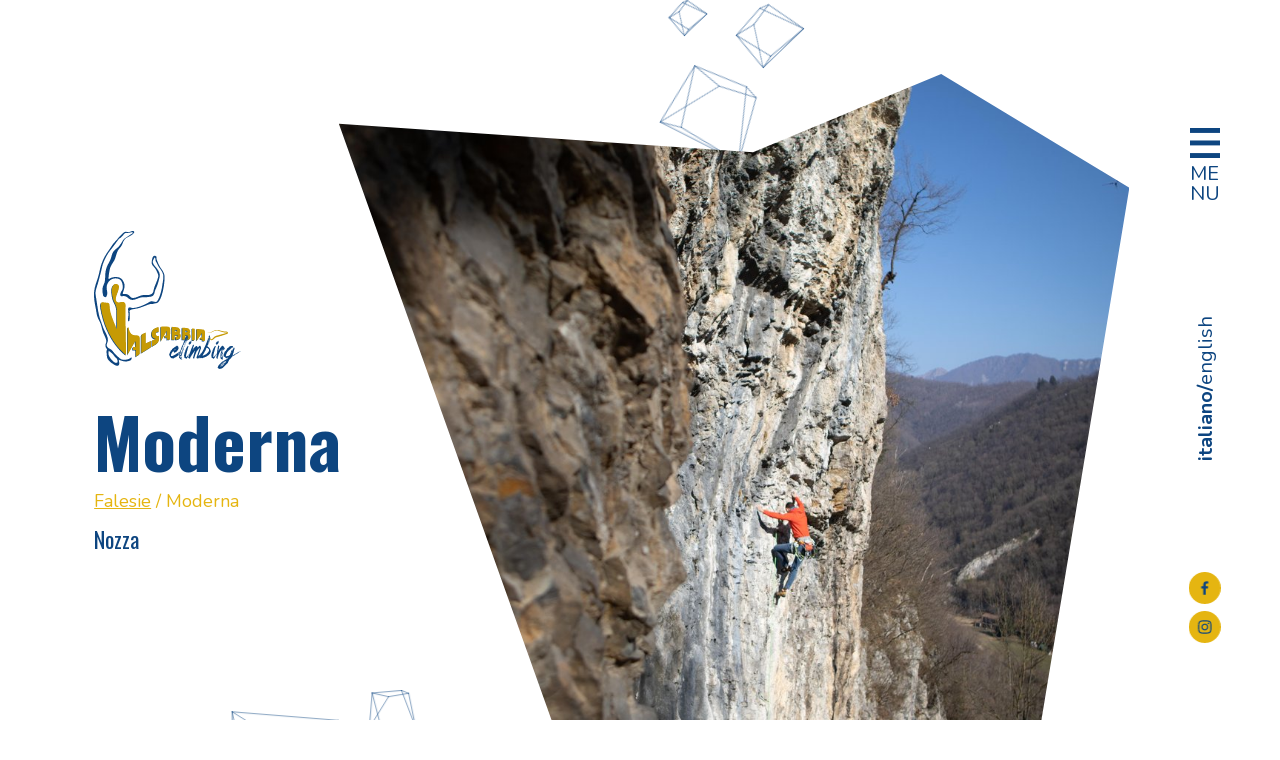

--- FILE ---
content_type: text/html; charset=utf-8
request_url: https://www.valsabbiaclimbing.it/it/falesie-valsabbia/valsabbia/nozza/moderna/
body_size: 6264
content:






<!DOCTYPE html>
<html lang="it">
  <head>
    <meta charset="UTF-8">
    <meta http-equiv="x-ua-compatible" content="ie=edge">
    <meta name="viewport" content="width=device-width, initial-scale=1, shrink-to-fit=no">

    <title>Le falesie della Valsabbia | Valsabbia Climbing ASD: Moderna</title>

    
      
      

	
	
	
	
		<meta property="og:title" content="Le falesie della Valsabbia | Valsabbia Climbing ASD">
		<meta property="og:url" content="http://www.valsabbiaclimbing.it/it/falesie-valsabbia/">
		
		
		<meta property="og:type" content="Article">
		
		
		
		
		
		
		
		
		
		
		
	
	
		<meta name="twitter:domain" content="www.valsabbiaclimbing.it">
		<meta name="twitter:card" content="summary">
		<meta name="twitter:title" content="Le falesie della Valsabbia | Valsabbia Climbing ASD">
		<meta name="twitter:url" content="http://www.valsabbiaclimbing.it/it/falesie-valsabbia/">
		
		
		
		
	
  
	
	
	


    

    <link rel="stylesheet" href="/static/julia/styles/main.744bb5347edc.css">
<link rel="stylesheet" href="/static/julia/styles/components.1ecd2275c006.css">
<link rel="stylesheet" href="/static/julia/styles/templates/base/base.f9f6e0f7e78f.css">
<link rel="stylesheet" href="/static/julia/styles/templates/cms/cms.a06519c85cca.css">
<link rel="stylesheet" href="/static/julia/styles/templates/internal/internal.427d9de97e0f.css">
<link rel="stylesheet" href="/static/julia/styles/templates/clothed/clothed.25bd8c1db7f4.css">

    
    

    



    
  
  
  
    
  
  
  
  
  
  
  
  
  
  


  </head>
  <body>
    

    


    
    

  
    <input class="hns-c-toggle" type="checkbox"  id="nav-toggle">

  

  
  

<nav class="hns-c-site-nav">

  
    
  
  

<ul class="hns-c-language-chooser hns-m-native">
  
    <li><span>
        
          Italiano
        
      </span></li>
  
    <li><a href="/en/crags/valsabbia/nozza/moderna/"><span>
        
          English
        
      </span></a></li>
  
</ul>

  

  <ul class="hns-c-cms-nav">

  
    <li class="child">
      

<svg  role="img" viewBox="0 0 114 92">
  <use href="/static/julia/images/sprites/ui.e8227ffdf2bb.svg#rock"
       xlink:href="/static/julia/images/sprites/ui.e8227ffdf2bb.svg#rock" />
</svg>



      <a href="/it/"
         title="Home"
         class="hns-u-extended">
        Home
      </a>
    </li>
  
    <li class="child">
      

<svg  role="img" viewBox="0 0 114 92">
  <use href="/static/julia/images/sprites/ui.e8227ffdf2bb.svg#rock"
       xlink:href="/static/julia/images/sprites/ui.e8227ffdf2bb.svg#rock" />
</svg>



      <a href="/it/associazione/"
         title="Associazione"
         class="hns-u-extended">
        Associazione
      </a>
    </li>
  
    <li class="child hns-m-selected">
      

<svg  role="img" viewBox="0 0 114 92">
  <use href="/static/julia/images/sprites/ui.e8227ffdf2bb.svg#rock"
       xlink:href="/static/julia/images/sprites/ui.e8227ffdf2bb.svg#rock" />
</svg>



      <a href="/it/falesie-valsabbia/"
         title="Falesie"
         class="hns-u-extended">
        Falesie
      </a>
    </li>
  
    <li class="child">
      

<svg  role="img" viewBox="0 0 114 92">
  <use href="/static/julia/images/sprites/ui.e8227ffdf2bb.svg#rock"
       xlink:href="/static/julia/images/sprites/ui.e8227ffdf2bb.svg#rock" />
</svg>



      <a href="/it/corsi-arrampicata/"
         title="Corsi d&#x27;arrampicata"
         class="hns-u-extended">
        Corsi d&#x27;arrampicata
      </a>
    </li>
  
    <li class="child">
      

<svg  role="img" viewBox="0 0 114 92">
  <use href="/static/julia/images/sprites/ui.e8227ffdf2bb.svg#rock"
       xlink:href="/static/julia/images/sprites/ui.e8227ffdf2bb.svg#rock" />
</svg>



      <a href="/it/news/"
         title="News"
         class="hns-u-extended">
        News
      </a>
    </li>
  
    <li class="child">
      

<svg  role="img" viewBox="0 0 114 92">
  <use href="/static/julia/images/sprites/ui.e8227ffdf2bb.svg#rock"
       xlink:href="/static/julia/images/sprites/ui.e8227ffdf2bb.svg#rock" />
</svg>



      <a href="/it/contatti/"
         title="Contatti"
         class="hns-u-extended">
        Contatti
      </a>
    </li>
  
    <li class="child">
      

<svg  role="img" viewBox="0 0 114 92">
  <use href="/static/julia/images/sprites/ui.e8227ffdf2bb.svg#rock"
       xlink:href="/static/julia/images/sprites/ui.e8227ffdf2bb.svg#rock" />
</svg>



      <a href="/it/partner-sostenitori/"
         title="Partner"
         class="hns-u-extended">
        Partner
      </a>
    </li>
  
    <li class="child">
      

<svg  role="img" viewBox="0 0 114 92">
  <use href="/static/julia/images/sprites/ui.e8227ffdf2bb.svg#rock"
       xlink:href="/static/julia/images/sprites/ui.e8227ffdf2bb.svg#rock" />
</svg>



      <a href="/it/arrampicare-in-valle-sabbia/"
         title="Accoglienza"
         class="hns-u-extended">
        Accoglienza
      </a>
    </li>
  

</ul>


  <hr>

  
    
    
    
      

<a class="hns-c-reserved-button" href="/it/area-personale/">
  

<svg  role="img" viewBox="0 0 512 512">
  <use href="/static/julia/images/sprites/ui.e8227ffdf2bb.svg#user"
       xlink:href="/static/julia/images/sprites/ui.e8227ffdf2bb.svg#user" />
</svg>




  <span>
    

    Entra nella tua area personale
  </span>
</a>

    
  

  <div class="hns-c-site-nav__social">
    Seguici sui nostri social
    

<ul class="hns-c-social-links">
  
    <li>
      
      <a href="https://www.facebook.com/valsabbiaclimbing.it">
  

<svg  role="img" viewBox="0 0 512 512">
  <use href="/static/julia/images/sprites/social.3e2451b56f54.svg#facebook"
       xlink:href="/static/julia/images/sprites/social.3e2451b56f54.svg#facebook" />
</svg>

</a>

    </li>
  
    <li>
      
      <a href="https://www.instagram.com/valsabbiaclimbing/">
  

<svg  role="img" viewBox="0 0 512 512">
  <use href="/static/julia/images/sprites/social.3e2451b56f54.svg#instagram"
       xlink:href="/static/julia/images/sprites/social.3e2451b56f54.svg#instagram" />
</svg>

</a>

    </li>
  
</ul>

  </div>

  

<svg  role="img" viewBox="0 0 114 92">
  <use href="/static/julia/images/sprites/ui.e8227ffdf2bb.svg#rock"
       xlink:href="/static/julia/images/sprites/ui.e8227ffdf2bb.svg#rock" />
</svg>



  

<svg  role="img" viewBox="0 0 114 92">
  <use href="/static/julia/images/sprites/ui.e8227ffdf2bb.svg#rock"
       xlink:href="/static/julia/images/sprites/ui.e8227ffdf2bb.svg#rock" />
</svg>



  

<svg  role="img" viewBox="0 0 114 92">
  <use href="/static/julia/images/sprites/ui.e8227ffdf2bb.svg#rock"
       xlink:href="/static/julia/images/sprites/ui.e8227ffdf2bb.svg#rock" />
</svg>




</nav>


  
      

<aside class="hns-c-tools">

  <label class="hns-c-nav-switch" for="nav-toggle">
  
  <svg xmlns="http://www.w3.org/2000/svg" viewBox="0 0 512 512" version="1.1" preserveAspectRatio="none">
    <g fill="var(--color-foreground, currentColor)">
      <rect x="0" y="0"   width="512" height="84"/>
      <rect x="0" y="213" width="512" height="84"/>
      <rect x="0" y="428" width="512" height="84"/>
    </g>
  </svg>
  <span>Menu</span>
</label>


  
    
      
  
  

<ul class="hns-c-language-chooser hns-m-native">
  
    <li><span>
        
          Italiano
        
      </span></li>
  
    <li><a href="/en/crags/valsabbia/nozza/moderna/"><span>
        
          English
        
      </span></a></li>
  
</ul>

    
    
      
  
  

<ul class="hns-c-language-chooser hns-m-short">
  
    <li><span>
        
          ita
        
      </span></li>
  
    <li><a href="/en/crags/valsabbia/nozza/moderna/"><span>
        
          eng
        
      </span></a></li>
  
</ul>

    
  

  
    

<ul class="hns-c-social-links">
  
    <li>
      
      <a href="https://www.facebook.com/valsabbiaclimbing.it">
  

<svg  role="img" viewBox="0 0 512 512">
  <use href="/static/julia/images/sprites/social.3e2451b56f54.svg#facebook"
       xlink:href="/static/julia/images/sprites/social.3e2451b56f54.svg#facebook" />
</svg>

</a>

    </li>
  
    <li>
      
      <a href="https://www.instagram.com/valsabbiaclimbing/">
  

<svg  role="img" viewBox="0 0 512 512">
  <use href="/static/julia/images/sprites/social.3e2451b56f54.svg#instagram"
       xlink:href="/static/julia/images/sprites/social.3e2451b56f54.svg#instagram" />
</svg>

</a>

    </li>
  
</ul>

  

</aside>

  

  

  <header>
    

  

      
      <h1>Moderna</h1>


      <p class="subtitle">Nozza</p>

      
  
  <a href="/">
        

<svg  role="img">
  <use href="/static/julia/images/sprites/brand.bd086e76c38d.svg#logo"
       xlink:href="/static/julia/images/sprites/brand.bd086e76c38d.svg#logo" />
</svg>



      </a>


      

  <nav class="breadcrumb">
    <ul>
      
  
    

  <li>
    
      <a href="/it/falesie-valsabbia/">Falesie</a>

    
  </li>



  
  <li>
    Moderna
  </li>

    </ul>
  </nav>

  <div class="background">
    

<svg  role="img">
  <use href="/static/julia/images/sprites/ui.e8227ffdf2bb.svg#rock"
       xlink:href="/static/julia/images/sprites/ui.e8227ffdf2bb.svg#rock" />
</svg>



    

<svg  role="img">
  <use href="/static/julia/images/sprites/ui.e8227ffdf2bb.svg#rock"
       xlink:href="/static/julia/images/sprites/ui.e8227ffdf2bb.svg#rock" />
</svg>



    

<svg  role="img">
  <use href="/static/julia/images/sprites/ui.e8227ffdf2bb.svg#rock"
       xlink:href="/static/julia/images/sprites/ui.e8227ffdf2bb.svg#rock" />
</svg>



    

<svg  role="img">
  <use href="/static/julia/images/sprites/ui.e8227ffdf2bb.svg#rock"
       xlink:href="/static/julia/images/sprites/ui.e8227ffdf2bb.svg#rock" />
</svg>



    

<svg  role="img">
  <use href="/static/julia/images/sprites/ui.e8227ffdf2bb.svg#rock"
       xlink:href="/static/julia/images/sprites/ui.e8227ffdf2bb.svg#rock" />
</svg>



    

<svg  role="img">
  <use href="/static/julia/images/sprites/ui.e8227ffdf2bb.svg#rock"
       xlink:href="/static/julia/images/sprites/ui.e8227ffdf2bb.svg#rock" />
</svg>



    
  
    
      
        


<img src="/media/filer_public_thumbnails/filer_public/bb/65/bb657b9c-0403-4b8f-ba57-8958421d4df3/nozza_falesia.jpg__2500x3750_q85_ALIAS-page_header_crop_subject_location-3360%2C2240_subsampling-2.jpg"
     alt="Moderna"
     srcset="/media/filer_public_thumbnails/filer_public/bb/65/bb657b9c-0403-4b8f-ba57-8958421d4df3/nozza_falesia.jpg__320x320_q85_subsampling-2.jpg 320w, /media/filer_public_thumbnails/filer_public/bb/65/bb657b9c-0403-4b8f-ba57-8958421d4df3/nozza_falesia.jpg__544x544_q85_subsampling-2.jpg 544w, /media/filer_public_thumbnails/filer_public/bb/65/bb657b9c-0403-4b8f-ba57-8958421d4df3/nozza_falesia.jpg__768x768_q85_subsampling-2.jpg 768w, /media/filer_public_thumbnails/filer_public/bb/65/bb657b9c-0403-4b8f-ba57-8958421d4df3/nozza_falesia.jpg__1024x1024_q85_subsampling-2.jpg 1024w, /media/filer_public_thumbnails/filer_public/bb/65/bb657b9c-0403-4b8f-ba57-8958421d4df3/nozza_falesia.jpg__1440x1440_q85_subsampling-2.jpg 1440w, /media/filer_public_thumbnails/filer_public/bb/65/bb657b9c-0403-4b8f-ba57-8958421d4df3/nozza_falesia.jpg__2500x3750_q85_ALIAS-page_header_crop_subject_location-3360%2C2240_subsampling-2.jpg w"
     sizes="(max-width: 320px) 320px,(max-width: 544px) 544px,(max-width: 768px) 768px,(max-width: 1024px) 1024px,(max-width: 1440px) 1440px, px">


    
  

  </div>


  </header>



  <main>
    
    

<div class="charlie-holder" style="--color-foreground-r: 13; --color-foreground-g: 69; --color-foreground-b: 128; --color-foreground-a: 100; --color-special-r: 6; --color-special-g: 49; --color-special-b: 94; --color-special-a: 100;">
  
    
  
    

      
        
            
  

<section class="hns-c-charlie" style="--hns-c-charlie--BackgroundColor-r: 249; --hns-c-charlie--BackgroundColor-g: 240; --hns-c-charlie--BackgroundColor-b: 207;">
  

    <header>

      
        <h2 class="hns-u-button">Descrizione</h2>

      

      <label for="charlie-radio-description">
        
          
            

<svg title="Descrizione" role="img">
  <use href="/static/julia/images/sprites/ui.e8227ffdf2bb.svg#info_button--outline"
       xlink:href="/static/julia/images/sprites/ui.e8227ffdf2bb.svg#info_button--outline" />
</svg>

          
        
      </label>

    </header>

    <input class="hns-c-toggle" type="radio"  id="charlie-radio-description"name="charlie-holder-1219">


    <div>
      

  
    <ul>
      <li><strong>Esposizione:</strong> est</li>
      <li><strong>Periodo consigliato:</strong>mezze stagioni, pomeriggi estivi</li>
      <li><strong>Tipo di roccia:</strong>calcare, tenero</li>
      <li><strong>Protezioni:</strong>ottima a spit</li>
    </ul>
  

  
    <p>La parete si presenta come un lungo muro di calcare stratificato con altezza variabile dai 15 ai 35 metri che inganna per la sua inclinazione, spesso leggermente strapiombante, offrendo una divertente e allenante arrampicata atletica su verticali, tacche, pinzate, svasi e buchi. È richiesta buona tecnica e resistenza di avambracci, ma è ideale anche per chi si vuole allenare ed alzare il proprio livello.</p>

<p>La chiodatura è abbastanza ravvicinata sui tiri più facili e le vie hanno spesso due lunghezze che spezzano le difficoltà. Attualmente ci sono 22 vie dal 6a+ al 7b (alcune ancora da liberare).</p>

<p>L’esposizione est  la rende frequentabile dalla primavera all’autunno (Attenzione ai cartelli informativi relativi al periodo di caccia al cinghiale che va da metà ottobre a metà gennaio).</p>

<p>Con la pioggia molte vie rimangono asciutte, ideale come riparo per i temporali estivi (anche di forte intensità) ma dopo un paio di giorni di pioggia costante diventa impraticabile.</p>

<p>Necessari 16 rinvii ed una corda da almeno 70 m.</p>

<h3><u>Note sulla sicurezza:</u></h3>

<p><em>La qualità della roccia non è delle più solide (specialmente nella parte bassa delle vie, poi migliora nettamente nella parte alta) ed anche dopo i numerosi disgaggi e la resinatura di alcuni appigli instabili, qualcosa può ancora staccarsi. Inoltre sopra la parete si trova un sentiero frequentato da animali selvatici che potrebbero far cadere qualche sasso instabile. Quindi nonostante l’inclinazione della parete riduca il rischio, resta comunque obbligatorio l’uso del casco (e della testa) per chi fa sicura!</em></p>

<h3>Storia</h3>

<p>Nascosta sotto gli occhi di tutti (nonostante sia a pochi passi dalla strada) per anni questa imponente falesia è rimasta immacolata, forse per dei giudizi troppo negativi riguardo la qualità della roccia e per l’importante lavoro di pulizia che avrebbe richiesto (anche se in realtà qualche fix vetusto di un primo tentativo non andato a buon fine era già presente in loco).</p>

<p>Nel 2020 è stata oggetto di riscoperta durante il periodo di pandemia da parte di alcuni arrampicatori locali che, impossibilitati a valicare i limiti territoriali, si sono dovuti ingegnare a modo proprio per poter praticare lo “sport de merde” vicino a casa.</p>

<p>Inizialmente il progetto e le aspettative non erano quelle di creare una falesia di queste dimensioni e con questa frequentazione, ma dopo i primi feedback positivi e probabilmente grazie al rapido accesso oltre che all’esposizione che la rende frequentabile anche nelle giornate estive sia di sole che di pioggia, è diventata meta di molti climbers locali e non.</p>

<p>I lavori sono ancora in corso e per il futuro il progetto è quello di tracciare nuovi itinerari ed espandere la parte alta della falesia.</p>

    
      <p>Relatore: Martino Pilatti
    
  


    </div>

  
</section>

        
      

      
          
  

<section class="hns-c-charlie" style="--hns-c-charlie--BackgroundColor-r: 242; --hns-c-charlie--BackgroundColor-g: 218; --hns-c-charlie--BackgroundColor-b: 136;">
  

    <header>

      
        <h2 class="hns-u-button">Avvicinamento</h2>

      

      <label for="charlie-radio-approach">
        
          
            

<svg title="Avvicinamento" role="img">
  <use href="/static/julia/images/sprites/climbing_icons.c316544fb20d.svg#compass"
       xlink:href="/static/julia/images/sprites/climbing_icons.c316544fb20d.svg#compass" />
</svg>

          
        
      </label>

    </header>

    <input class="hns-c-toggle" type="radio"  id="charlie-radio-approach"name="charlie-holder-1219">


    <div>
      

  
    
      <ul>
        
          <li>
            <strong>Coordinate parcheggio:</strong>
            <a href="geo:45.69348,10.3911">
              N45°41.609’   E10°23.466’
            </a>
          </li>
        
        
          <li>
            <strong>Tempo di avvicinamento:</strong>
            10 minuti
          </li>
        
      </ul>
    
  

  <p>Da Barghe in direzione Vestone sulla SS36, superato il cavalcavia dopo l’ultima galleria si lascia una villetta sulla sinistra. Terminato il rettilineo, subito dopo la curva a destra, imboccare la sterrata sulla sinistra per pochi metri, il parcheggio si trova nella piazzola sulla sinistra. (La svolta dopo la curva cieca è abbastanza pericolosa, si consiglia di percorrere ancora qualche centinaio di metri fino alla rotonda ed effettuare la svolta da senso opposto, nessun rischio per che proviene da Vestone).</p>

<p>Il sentiero si imbocca dal parcheggio e prosegue nel bosco, da qui tenere sempre la sinistra e in 5 minuti si arriva sotto la parete.</p>

<p>N.B. Parcheggiare bene perché i posti macchina sono limitati!</p>


    </div>

  
</section>

      

    
  

  
</div>

    

<div class="monstruo monstruo-down crag-sectors">
  
  
    <section
    class="hns-c-sectioning hns-c-sector"
    style="">
  <header>
    
  
  
      <h2>Settore A</h2>

      <p class="hns-c-sectioning__subtitle">Settori Moderna</p>
    
  

<svg  role="img">
  <use href="/static/julia/images/sprites/ui.e8227ffdf2bb.svg#rock"
       xlink:href="/static/julia/images/sprites/ui.e8227ffdf2bb.svg#rock" />
</svg>



  

<svg  role="img">
  <use href="/static/julia/images/sprites/ui.e8227ffdf2bb.svg#rock"
       xlink:href="/static/julia/images/sprites/ui.e8227ffdf2bb.svg#rock" />
</svg>





  
    
    <button class="hns-u-button hns-c-button">
  <span>Vedi la foto del settore</span>
</button>

  


  </header>
  

  <aside aria-hidden="true">

    <h2>Settore A</h2>


    <p>Moderna</p>

    
      
      <button class="hns-u-button hns-c-button">
  <span>Vedi la foto del settore</span>
</button>

    

  </aside>

  
    <dialog class="hns-c-modal hns-m-slider">
  

  
  <div class="splide" role="group" aria-label="Slider">
    <div class="splide__track">
      <ul class="splide__list">

        
          
            <li class="splide__slide">
              <figure>
                
                  


<img src="/media/filer_public_thumbnails/filer_public/06/58/0658c9b1-29de-45b7-8384-7bb6c317104e/settore_principale_-_nozza_v3.png__1500x2475_q85_subsampling-2.jpg">


              </figure>
            </li>
          
        

      </ul>
    </div>
  </div>


  <button>&times;</button>

</dialog>

  

    

<table class="hns-c-route-table">
  
  <colgroup>
    <col class="index">
    <col class="name">
    <col class="difficulty">
    <col class="length">
    <col class="notes">
  </colgroup>

  

  
    <tbody class="single-pitch route">

      <tr>
        <th scope="row" class="index">1</td>
        <th scope="row" class="name">Zona bianca</td>
        <td class="difficulty">6a+</td>
        <td class="length">18 m</td>
        <td class="notes"></td>
      </tr>

      

      

    </tbody>
  
    <tbody class="single-pitch route">

      <tr>
        <th scope="row" class="index">2</td>
        <th scope="row" class="name">Zona gialla</td>
        <td class="difficulty">6b+</td>
        <td class="length">18 m</td>
        <td class="notes"></td>
      </tr>

      

      

    </tbody>
  
    <tbody class="single-pitch route">

      <tr>
        <th scope="row" class="index">3</td>
        <th scope="row" class="name">I bastardi</td>
        <td class="difficulty">6b</td>
        <td class="length">18 m</td>
        <td class="notes"></td>
      </tr>

      

      

    </tbody>
  
    <tbody class="single-pitch route">

      <tr>
        <th scope="row" class="index">4</td>
        <th scope="row" class="name">Il mobiliere</td>
        <td class="difficulty">6b</td>
        <td class="length">18 m</td>
        <td class="notes"></td>
      </tr>

      

      

    </tbody>
  
    <tbody class="single-pitch route">

      <tr>
        <th scope="row" class="index">5</td>
        <th scope="row" class="name">Via del soffiatore</td>
        <td class="difficulty">6b+</td>
        <td class="length">22 m</td>
        <td class="notes"></td>
      </tr>

      

      

    </tbody>
  
    <tbody class="single-pitch route">

      <tr>
        <th scope="row" class="index">6</td>
        <th scope="row" class="name">L&#x27;avvocato</td>
        <td class="difficulty">6c</td>
        <td class="length">20 m</td>
        <td class="notes"></td>
      </tr>

      

      

    </tbody>
  
    <tbody class="single-pitch route">

      <tr>
        <th scope="row" class="index">7</td>
        <th scope="row" class="name">Il fornaio</td>
        <td class="difficulty">6c</td>
        <td class="length">20 m</td>
        <td class="notes"></td>
      </tr>

      

      

    </tbody>
  
    <tbody class="single-pitch route">

      <tr>
        <th scope="row" class="index">8</td>
        <th scope="row" class="name">Grazie Edo</td>
        <td class="difficulty">6c+</td>
        <td class="length">25 m</td>
        <td class="notes"></td>
      </tr>

      

      

    </tbody>
  
    <tbody class="single-pitch route">

      <tr>
        <th scope="row" class="index">9</td>
        <th scope="row" class="name">Balla coi topi</td>
        <td class="difficulty">6b+</td>
        <td class="length">20 m</td>
        <td class="notes"></td>
      </tr>

      

      

    </tbody>
  
    <tbody class="multi-pitch route">

      <tr>
        <th scope="row" class="index">10</td>
        <th scope="row" class="name">Ricky Martin</td>
        <td class="difficulty">7a</td>
        <td class="length">22 m</td>
        <td class="notes"></td>
      </tr>

      

      
        
          <tr>
            <td></td>
            <th scope="row" class="name">L1:</td>
            <td class="difficulty">6b</td>
            <td class="length">15 m</td>
            <td class="notes"></td>
          </tr>

          

        
          <tr>
            <td></td>
            <th scope="row" class="name">L2:</td>
            <td class="difficulty">7a</td>
            <td class="length">7 m</td>
            <td class="notes"></td>
          </tr>

          

        
      

    </tbody>
  
    <tbody class="multi-pitch route">

      <tr>
        <th scope="row" class="index">11</td>
        <th scope="row" class="name">Astrazeneca</td>
        <td class="difficulty">7b</td>
        <td class="length">20 m</td>
        <td class="notes"></td>
      </tr>

      

      
        
          <tr>
            <td></td>
            <th scope="row" class="name">L1:</td>
            <td class="difficulty">6c+</td>
            <td class="length">15 m</td>
            <td class="notes"></td>
          </tr>

          

        
          <tr>
            <td></td>
            <th scope="row" class="name">L2:</td>
            <td class="difficulty">7b</td>
            <td class="length">5 m</td>
            <td class="notes"></td>
          </tr>

          

        
      

    </tbody>
  
    <tbody class="multi-pitch route">

      <tr>
        <th scope="row" class="index">12</td>
        <th scope="row" class="name">Totem</td>
        <td class="difficulty">7b</td>
        <td class="length">28 m</td>
        <td class="notes"></td>
      </tr>

      

      
        
          <tr>
            <td></td>
            <th scope="row" class="name">L1:</td>
            <td class="difficulty">7a+</td>
            <td class="length">20 m</td>
            <td class="notes"></td>
          </tr>

          

        
          <tr>
            <td></td>
            <th scope="row" class="name">L2:</td>
            <td class="difficulty">7b</td>
            <td class="length">8 m</td>
            <td class="notes"></td>
          </tr>

          

        
      

    </tbody>
  
    <tbody class="single-pitch route">

      <tr>
        <th scope="row" class="index">13</td>
        <th scope="row" class="name">Dry land</td>
        <td class="difficulty">7a+</td>
        <td class="length">22 m</td>
        <td class="notes"></td>
      </tr>

      

      

    </tbody>
  
    <tbody class="multi-pitch route">

      <tr>
        <th scope="row" class="index">14</td>
        <th scope="row" class="name">Il guerriero</td>
        <td class="difficulty">7c+</td>
        <td class="length">30 m</td>
        <td class="notes"></td>
      </tr>

      

      
        
          <tr>
            <td></td>
            <th scope="row" class="name">L1:</td>
            <td class="difficulty">6c+</td>
            <td class="length">22 m</td>
            <td class="notes"></td>
          </tr>

          

        
          <tr>
            <td></td>
            <th scope="row" class="name">L2:</td>
            <td class="difficulty">7c+</td>
            <td class="length">8 m</td>
            <td class="notes"></td>
          </tr>

          

        
      

    </tbody>
  
    <tbody class="multi-pitch route">

      <tr>
        <th scope="row" class="index">15</td>
        <th scope="row" class="name">Cuore di ferro</td>
        <td class="difficulty">7a</td>
        <td class="length">32 m</td>
        <td class="notes"></td>
      </tr>

      

      
        
          <tr>
            <td></td>
            <th scope="row" class="name">L1:</td>
            <td class="difficulty">6c</td>
            <td class="length">20 m</td>
            <td class="notes"></td>
          </tr>

          

        
          <tr>
            <td></td>
            <th scope="row" class="name">L2:</td>
            <td class="difficulty">7a</td>
            <td class="length">12 m</td>
            <td class="notes">
              <label for="pitch-1449-notes-toggle">info 

<svg  role="img" viewBox="0 0 312 385">
  <use href="/static/julia/images/sprites/ui.e8227ffdf2bb.svg#triangle"
       xlink:href="/static/julia/images/sprites/ui.e8227ffdf2bb.svg#triangle" />
</svg>


</label>
            </td>
          </tr>

          
            <tr class="pitch notes">
              <td></td>
              <td colspan="3">
                <input class="hns-c-toggle" type="checkbox"  id="pitch-1449-notes-toggle">

                <div>
                  <p>Si consiglia di evitare il moschettonaggio in catena L1</p>
                </div>
              </td>
            </tr>
          

        
      

    </tbody>
  
    <tbody class="multi-pitch route">

      <tr>
        <th scope="row" class="index">16</td>
        <th scope="row" class="name">Cavalcare la tigre</td>
        <td class="difficulty">6c+</td>
        <td class="length">30 m</td>
        <td class="notes"></td>
      </tr>

      

      
        
          <tr>
            <td></td>
            <th scope="row" class="name">L1:</td>
            <td class="difficulty">6c</td>
            <td class="length">20 m</td>
            <td class="notes"></td>
          </tr>

          

        
          <tr>
            <td></td>
            <th scope="row" class="name">L2:</td>
            <td class="difficulty">6c+</td>
            <td class="length">10 m</td>
            <td class="notes"></td>
          </tr>

          

        
      

    </tbody>
  
    <tbody class="multi-pitch route">

      <tr>
        <th scope="row" class="index">17</td>
        <th scope="row" class="name">Nitro glir</td>
        <td class="difficulty">7a</td>
        <td class="length">30 m</td>
        <td class="notes"></td>
      </tr>

      

      
        
          <tr>
            <td></td>
            <th scope="row" class="name">L1:</td>
            <td class="difficulty">6c</td>
            <td class="length">20 m</td>
            <td class="notes"></td>
          </tr>

          

        
          <tr>
            <td></td>
            <th scope="row" class="name">L2:</td>
            <td class="difficulty">7a</td>
            <td class="length">10 m</td>
            <td class="notes"></td>
          </tr>

          

        
      

    </tbody>
  
    <tbody class="single-pitch route">

      <tr>
        <th scope="row" class="index">18</td>
        <th scope="row" class="name">Giovani bruciati</td>
        <td class="difficulty">6c</td>
        <td class="length">35 m</td>
        <td class="notes"></td>
      </tr>

      

      

    </tbody>
  
    <tbody class="single-pitch route">

      <tr>
        <th scope="row" class="index">19</td>
        <th scope="row" class="name">Nel cuore di Big Bona</td>
        <td class="difficulty">7b</td>
        <td class="length">30 m</td>
        <td class="notes"></td>
      </tr>

      

      

    </tbody>
  
    <tbody class="single-pitch route">

      <tr>
        <th scope="row" class="index">20</td>
        <th scope="row" class="name">Rovattata galattica</td>
        <td class="difficulty">6c</td>
        <td class="length">18 m</td>
        <td class="notes"></td>
      </tr>

      

      

    </tbody>
  
    <tbody class="single-pitch route">

      <tr>
        <th scope="row" class="index">21</td>
        <th scope="row" class="name">Rambo bresciano</td>
        <td class="difficulty">7c</td>
        <td class="length">30 m</td>
        <td class="notes"></td>
      </tr>

      

      

    </tbody>
  
    <tbody class="single-pitch route">

      <tr>
        <th scope="row" class="index">22</td>
        <th scope="row" class="name">Il canto delle siviere</td>
        <td class="difficulty">7a</td>
        <td class="length">22 m</td>
        <td class="notes"></td>
      </tr>

      

      

    </tbody>
  
    <tbody class="single-pitch route">

      <tr>
        <th scope="row" class="index">23</td>
        <th scope="row" class="name">Efrem spossato</td>
        <td class="difficulty">6c+</td>
        <td class="length">30 m</td>
        <td class="notes"></td>
      </tr>

      

      

    </tbody>
  
    <tbody class="single-pitch route">

      <tr>
        <th scope="row" class="index">24</td>
        <th scope="row" class="name">Tornado</td>
        <td class="difficulty">7a+</td>
        <td class="length">28 m</td>
        <td class="notes"></td>
      </tr>

      

      

    </tbody>
  
    <tbody class="single-pitch route">

      <tr>
        <th scope="row" class="index">25</td>
        <th scope="row" class="name">Cello 40</td>
        <td class="difficulty">6b+</td>
        <td class="length">22 m</td>
        <td class="notes"></td>
      </tr>

      

      

    </tbody>
  
    <tbody class="single-pitch route">

      <tr>
        <th scope="row" class="index">26</td>
        <th scope="row" class="name">El lömaga</td>
        <td class="difficulty">6c+</td>
        <td class="length">22 m</td>
        <td class="notes"></td>
      </tr>

      

      

    </tbody>
  
    <tbody class="single-pitch route">

      <tr>
        <th scope="row" class="index">27</td>
        <th scope="row" class="name">Ladra del tempo</td>
        <td class="difficulty">6c</td>
        <td class="length">22 m</td>
        <td class="notes"></td>
      </tr>

      

      

    </tbody>
  
    <tbody class="single-pitch route">

      <tr>
        <th scope="row" class="index">28</td>
        <th scope="row" class="name">Verso l&#x27;ignoto</td>
        <td class="difficulty">7a</td>
        <td class="length">22 m</td>
        <td class="notes"></td>
      </tr>

      

      

    </tbody>
  


  </table>

</section>

  

</div>


  
  

<div class="hns-c-video-player">

  
  <img src="/media/filer_public_thumbnails/filer_public/bf/41/bf41338c-e315-4fcf-9df0-ba99504be0b3/moderna_copertina_yt.jpg__2500x1660_q85_crop_subsampling-2.jpg" alt="">

  <button class="hns-u-extended">
    

<svg  role="img" viewBox="0 0 16 16">
  <use href="/static/julia/images/sprites/ui.e8227ffdf2bb.svg#play"
       xlink:href="/static/julia/images/sprites/ui.e8227ffdf2bb.svg#play" />
</svg>



  </button>

  <dialog class="hns-c-modal hns-m-video">
  

  
  

    
    <iframe src="//www.youtube.com/embed/NvLMmlcjmtQ?enablejsapi=1" 
            frameborder="0"
            allowfullscreen></iframe>

    
      
    

  


  <button>&times;</button>

</dialog>


</div>


  

  </main>

  
    

  
  

<footer>

  
      




<div class="hns-c-cta align-center" style="--image-background: url('/media/filer_public_thumbnails/filer_public/0a/7d/0a7d5f29-e702-4ad7-94e1-aae86b2f37bf/vsc_falesia_covolo_92_hi.jpg__1500x2475_q85_subsampling-2.jpg');--color-background-r: 13; --color-background-g: 69; --color-background-b: 128;">

  <h2>Scarica la guida d&#x27;arrampicata della Valle Sabbia!</h2>


  <div>
    
      <p>Iscriviti al sito per scaricare la guida in pdf gratuita!</p>
    
  </div>

  <a class="hns-u-button hns-c-button" href="/it/area-personale/">
  <span>Scarica</span>
</a>


  

</div>

  

  <a href="https://www.studioripiu.it"
   target="_blank">Crediti</a>


  <hr>

  <div>
    <p>© 2023 Associazione Sportiva Dilettantistica Valsabbia Climbing</p>
  </div>

  
    <a></a>
  

</footer>





    <script type="text/javascript" src="/static/julia/scripts/templates/base/base.8d736c865380.js"></script>
<script type="text/javascript" src="/static/julia/scripts/templates/clothed/clothed.9fa1d96593d8.js"></script>
<script src="/static/julia/scripts/main.fd6f4f25c628.js"></script>
<script src="/static/julia/scripts/components.db57be6ff5a2.js"></script>

    
    

    

  </body>
</html>


--- FILE ---
content_type: text/css; charset="utf-8"
request_url: https://www.valsabbiaclimbing.it/static/julia/styles/main.744bb5347edc.css
body_size: 4304
content:
/*!*****************************************************************************************!*\
  !*** css ./node_modules/css-loader/dist/cjs.js!./src/styles/main/tokens/typography.css ***!
  \*****************************************************************************************/
@import url(https://fonts.googleapis.com/css2?family=Nunito:ital,wght@0,400;0,700;1,400;1,700&family=Oswald:wght@400;500;700&display=block);
/*!*********************************************************************************************!*\
  !*** css ./node_modules/css-loader/dist/cjs.js!./src/styles/main/tokens/typography.css (1) ***!
  \*********************************************************************************************/
/** ***********************************************************************************
 * Typography design tokens
 *********************************************************************************** */

:root {
  /**
   * Font families
   */

  --hns-global--FontFamily-normal: Nunito, sans-serif;
  --hns-global--FontFamily-special: Oswald, sans-serif;


  /**
   * Font weights
   * 1: unused
   */

  --hns-global--FontWeight-thin:       100;  /* 1 */
  --hns-global--FontWeight-extralight: 200;  /* 1 */
  --hns-global--FontWeight-light:      300;  /* 1 */
  --hns-global--FontWeight-normal:     400;
  --hns-global--FontWeight-medium:     500;
  --hns-global--FontWeight-semibold:   600;  /* 1 */
  --hns-global--FontWeight-bold:       700;
  --hns-global--FontWeight-extrabold:  800;  /* 1 */
  --hns-global--FontWeight-black:      900;
  --hns-global--FontWeight-heavy:      var(--hns-global--FontWeight-black);
  --hns-global--FontWeight-regular:    var(--hns-global--FontWeight-normal);


  /**
   * Font sizes
   */

  --hns-global--FontSize-list--md: 1.500rem;  /* Medium: 24px */

  --hns-global--FontSize-title--2xs: 1rem;      /* Extra extrasmall: 16px */
  --hns-global--FontSize-title--xs:  1.375rem;  /* Extrasmall: 22px */
  --hns-global--FontSize-title--sm:  1.500rem;  /* Small: 24px */
  --hns-global--FontSize-title--md:  1.625rem;  /* Medium: 26px */
  --hns-global--FontSize-title--lg:  1.875rem;  /* Large: 30px */
  --hns-global--FontSize-title--xl:  2.250rem;  /* Extralarge: 35px */
  --hns-global--FontSize-title--2xl: 2.812rem;  /* Extra extralarge: 45px */
  --hns-global--FontSize-title--3xl: 3.750rem;  /* Extra extra extralarge: 60px */
  --hns-global--FontSize-title--4xl: 4.375rem;  /* Extra extra extra extralarge: 70px */

  --hns-global--FontSize-subtitle--xs:  1.250rem;  /* Extrasmall: 20px */
  --hns-global--FontSize-subtitle--sm:  1.375rem;  /* Small: 22px */
  --hns-global--FontSize-subtitle--md:  2.187rem;  /* Medium: 35px */

  --hns-global--FontSize-paragraph--2xs:  .875rem;  /* Extra extrasmall: 14px */
  --hns-global--FontSize-paragraph--xs:   .937rem;  /* Extrasmall: 15px */
  --hns-global--FontSize-paragraph--sm:  1.062rem;  /* Small: 17px */
  --hns-global--FontSize-paragraph--md:  1.250rem;  /* Medium: 20px */

  --hns-global--FontSize-label--2xs:  .750rem;  /* Extra extrasmall: 12px */
  --hns-global--FontSize-label--xs:   .875rem;  /* Extrasmall: 14px */
  --hns-global--FontSize-label--sm:  1rem;      /* Small: 16px */
  --hns-global--FontSize-label--md:  1.125rem;  /* Medium: 18px */
  --hns-global--FontSize-label--lg:  1.250rem;  /* Large: 20px */

  --hns-global--FontSize-button--xs:    1rem;      /* Extrasmall: 16px */
  --hns-global--FontSize-button--sm:    1.125rem;  /* Small: 18px */
  --hns-global--FontSize-button--lg:    1.750rem;  /* Large: 28px */
}

/*!*************************************************************************************!*\
  !*** css ./node_modules/css-loader/dist/cjs.js!./src/styles/main/tokens/layout.css ***!
  \*************************************************************************************/
/** ***********************************************************************************
 * Layout design tokens
 *********************************************************************************** */

:root {
  /**
   * Breakpoints
   */

  --hns-global--breakpoints--sm:  23rem;  /** Extrasmall: 375px */
  --hns-global--breakpoints--sm:  34rem;  /** Small: 544px */
  --hns-global--breakpoints--md:  48rem;  /** Medium: 768px */
  --hns-global--breakpoints--lg:  64rem;  /** Large: 1024px */
  --hns-global--breakpoints--xl:  80rem;  /** Extralarge: 1280px */
  --hns-global--breakpoints--2xl: 90rem;  /** Extra extralarge: 1440px */


  /**
   * Layout
   */

  --hns-global--content-grid--tn--columncount: 12;
  --hns-global--content-grid--sm--columncount: 14;
  --hns-global--content-grid--columncount: var(--hns-global--content-grid--tn--columncount);

  --hns-global--content-grid--tn--column-width: 7.1875vw;  /* 100 / (23 * 12 + 4 * 11 ) * 23 */
  --hns-global--content-grid--sm--column-width: 4.4118vw;  /* 100 / (3 * 14 + 2 * 13 ) * 3 */
  --hns-global--content-grid--xl--column-width: 4rem;  /* 64px */
  --hns-global--content-grid--column-width: var(--hns-global--content-grid--tn--column-width);

  --hns-global--content-grid--tn--gutter-width: 1.25vw;  /* 100 / (23 * 12 + 4 * 11 ) * 4 */
  --hns-global--content-grid--sm--gutter-width: 2.9411vw;  /* 100 / (3 * 14 + 2 * 13 ) * 2 */
  --hns-global--content-grid--xl--gutter-width: 2.625rem; /* 42px */
  --hns-global--content-grid--gutter-width: var(--hns-global--content-grid--tn--gutter-width);

  --hns-global--content-grid--content-width: calc(var(--hns-global--content-grid--columncount) * var(--hns-global--content-grid--column-width) + (var(--hns-global--content-grid--columncount) - 1) * var(--hns-global--content-grid--gutter-width));

  --hns-global--content-grid--TemplateColumns:
    repeat(
      calc(var(--hns-global--content-grid--columncount) - 1),
      var(--hns-global--content-grid--column-width) var(--hns-global--content-grid--gutter-width)
    )
    var(--hns-global--content-grid--column-width);

  --hns-global--page-grid--offset-width: 1fr;

  --hns-global--page-grid--TemplateColumns:
    [viewport-start]
    var(--hns-global--page-grid--offset-width)
    [content-start]
    var(--hns-global--content-grid--TemplateColumns)
    [content-end]
    var(--hns-global--page-grid--offset-width)
    [viewport-end];
}

/**
 * Small
 */

@media all and (min-width: 34rem) {
  :root {
    --hns-global--content-grid--column-width: var(--hns-global--content-grid--sm--column-width);
    --hns-global--content-grid--columncount: var(--hns-global--content-grid--sm--columncount);
    --hns-global--content-grid--gutter-width: var(--hns-global--content-grid--sm--gutter-width);
  }
}

/**
 * Huge
 */

@media all and (min-width: 90rem) {
  :root {
    --hns-global--content-grid--column-width: var(--hns-global--content-grid--xl--column-width);
    --hns-global--content-grid--gutter-width: var(--hns-global--content-grid--xl--gutter-width);
  }
}



/**
 * Old code
 */

:root {
  --column-count: var(--hns-global--content-grid--columncount);
  --width-column: var(--hns-global--content-grid--column-width);
  --width-gutter: var(--hns-global--content-grid--gutter-width);
  --width-offset: var(--hns-global--page-grid--offset-width);
  --columns-default: var(--hns-global--page-grid--TemplateColumns);

  --column-content-start: 4;
  --column-content-end: -6;
}

@media all and (min-width: 34rem) { /* sm */
  :root {
    --column-content-start: 5;
  }
}

@media all and (min-width: 90rem) { /* hg */
  :root {
    --column-content-start: 7;
    --column-content-end: -7;
  }
}

/* misc variables */

:root {
  --ratio-height-rock: calc(92 / 114);
}

/*!*************************************************************************************!*\
  !*** css ./node_modules/css-loader/dist/cjs.js!./src/styles/main/tokens/colors.css ***!
  \*************************************************************************************/
/** ***********************************************************************************
 * Color design tokens
 *********************************************************************************** */

:root {
  /**
   * Color palette
   */

  /** Blue: #0d4580 */
  --hns-global--palette-blue--100-r: 13;
  --hns-global--palette-blue--100-g: 69;
  --hns-global--palette-blue--100-b: 128;
  --hns-global--palette-blue--100: rgba(var(--hns-global--palette-blue--100-r), var(--hns-global--palette-blue--100-g), var(--hns-global--palette-blue--100-b), 1);
  --hns-global--palette-blue: var(--hns-global--palette-blue--100);

  /** Blue/10% on white */
  --hns-global--palette-blue--10-a: .1;
  --hns-global--palette-blue--10-r: calc(var(--hns-global--palette-blue--100-r) + (255 - var(--hns-global--palette-blue--100-r)) * (1 - var(--hns-global--palette-blue--10-a)));
  --hns-global--palette-blue--10-g: calc(var(--hns-global--palette-blue--100-g) + (255 - var(--hns-global--palette-blue--100-g)) * (1 - var(--hns-global--palette-blue--10-a)));
  --hns-global--palette-blue--10-b: calc(var(--hns-global--palette-blue--100-b) + (255 - var(--hns-global--palette-blue--100-b)) * (1 - var(--hns-global--palette-blue--10-a)));
  --hns-global--palette-blue--10: rgba(var(--hns-global--palette-blue--10-r), var(--hns-global--palette-blue--10-g), var(--hns-global--palette-blue--10-b), 1);

  /** Blue/20% on white (unused) */
  --hns-global--palette-blue--20-a: .2;
  --hns-global--palette-blue--20-r: calc(var(--hns-global--palette-blue--100-r) + (255 - var(--hns-global--palette-blue--100-r)) * (1 - var(--hns-global--palette-blue--20-a)));
  --hns-global--palette-blue--20-g: calc(var(--hns-global--palette-blue--100-g) + (255 - var(--hns-global--palette-blue--100-g)) * (1 - var(--hns-global--palette-blue--20-a)));
  --hns-global--palette-blue--20-b: calc(var(--hns-global--palette-blue--100-b) + (255 - var(--hns-global--palette-blue--100-b)) * (1 - var(--hns-global--palette-blue--20-a)));
  --hns-global--palette-blue--20: rgba(var(--hns-global--palette-blue--20-r), var(--hns-global--palette-blue--20-g), var(--hns-global--palette-blue--20-b), 1);

  /** Blue/30% on white */
  --hns-global--palette-blue--30-a: .3;
  --hns-global--palette-blue--30-r: calc(var(--hns-global--palette-blue--100-r) + (255 - var(--hns-global--palette-blue--100-r)) * (1 - var(--hns-global--palette-blue--30-a)));
  --hns-global--palette-blue--30-g: calc(var(--hns-global--palette-blue--100-g) + (255 - var(--hns-global--palette-blue--100-g)) * (1 - var(--hns-global--palette-blue--30-a)));
  --hns-global--palette-blue--30-b: calc(var(--hns-global--palette-blue--100-b) + (255 - var(--hns-global--palette-blue--100-b)) * (1 - var(--hns-global--palette-blue--30-a)));
  --hns-global--palette-blue--30: rgba(var(--hns-global--palette-blue--30-r), var(--hns-global--palette-blue--30-g), var(--hns-global--palette-blue--30-b), 1);

  /** Blue/40% on white */
  --hns-global--palette-blue--40-a: .4;
  --hns-global--palette-blue--40-r: calc(var(--hns-global--palette-blue--100-r) + (255 - var(--hns-global--palette-blue--100-r)) * (1 - var(--hns-global--palette-blue--40-a)));
  --hns-global--palette-blue--40-g: calc(var(--hns-global--palette-blue--100-g) + (255 - var(--hns-global--palette-blue--100-g)) * (1 - var(--hns-global--palette-blue--40-a)));
  --hns-global--palette-blue--40-b: calc(var(--hns-global--palette-blue--100-b) + (255 - var(--hns-global--palette-blue--100-b)) * (1 - var(--hns-global--palette-blue--40-a)));
  --hns-global--palette-blue--40: rgba(var(--hns-global--palette-blue--40-r), var(--hns-global--palette-blue--40-g), var(--hns-global--palette-blue--40-b), 1);

  /** Blue/50% on white (unused) */
  --hns-global--palette-blue--50-a: .5;
  --hns-global--palette-blue--50-r: calc(var(--hns-global--palette-blue--100-r) + (255 - var(--hns-global--palette-blue--100-r)) * (1 - var(--hns-global--palette-blue--50-a)));
  --hns-global--palette-blue--50-g: calc(var(--hns-global--palette-blue--100-g) + (255 - var(--hns-global--palette-blue--100-g)) * (1 - var(--hns-global--palette-blue--50-a)));
  --hns-global--palette-blue--50-b: calc(var(--hns-global--palette-blue--100-b) + (255 - var(--hns-global--palette-blue--100-b)) * (1 - var(--hns-global--palette-blue--50-a)));
  --hns-global--palette-blue--50: rgba(var(--hns-global--palette-blue--50-r), var(--hns-global--palette-blue--50-g), var(--hns-global--palette-blue--50-b), 1);

  /** Blue/60% on white */
  --hns-global--palette-blue--60-a: .6;
  --hns-global--palette-blue--60-r: calc(var(--hns-global--palette-blue--100-r) + (255 - var(--hns-global--palette-blue--100-r)) * (1 - var(--hns-global--palette-blue--60-a)));
  --hns-global--palette-blue--60-g: calc(var(--hns-global--palette-blue--100-g) + (255 - var(--hns-global--palette-blue--100-g)) * (1 - var(--hns-global--palette-blue--60-a)));
  --hns-global--palette-blue--60-b: calc(var(--hns-global--palette-blue--100-b) + (255 - var(--hns-global--palette-blue--100-b)) * (1 - var(--hns-global--palette-blue--60-a)));
  --hns-global--palette-blue--60: rgba(var(--hns-global--palette-blue--60-r), var(--hns-global--palette-blue--60-g), var(--hns-global--palette-blue--60-b), 1);

  /** Blue/80% on white */
  --hns-global--palette-blue--80-a: .8;
  --hns-global--palette-blue--80-r: calc(var(--hns-global--palette-blue--100-r) + (255 - var(--hns-global--palette-blue--100-r)) * (1 - var(--hns-global--palette-blue--80-a)));
  --hns-global--palette-blue--80-g: calc(var(--hns-global--palette-blue--100-g) + (255 - var(--hns-global--palette-blue--100-g)) * (1 - var(--hns-global--palette-blue--80-a)));
  --hns-global--palette-blue--80-b: calc(var(--hns-global--palette-blue--100-b) + (255 - var(--hns-global--palette-blue--100-b)) * (1 - var(--hns-global--palette-blue--80-a)));
  --hns-global--palette-blue--80: rgba(var(--hns-global--palette-blue--80-r), var(--hns-global--palette-blue--80-g), var(--hns-global--palette-blue--80-b), 1);


  /** Dark: #06315e */
  --hns-global--palette-dark--100-r: 6;
  --hns-global--palette-dark--100-g: 49;
  --hns-global--palette-dark--100-b: 94;
  --hns-global--palette-dark--100: rgba(var(--hns-global--palette-dark--100-r), var(--hns-global--palette-dark--100-g), var(--hns-global--palette-dark--100-b), 1);
  --hns-global--palette-dark: var(--hns-global--palette-dark--100);


  /** White: #fff */
  --hns-global--palette-white--100-r: 255;
  --hns-global--palette-white--100-g: 255;
  --hns-global--palette-white--100-b: 255;
  --hns-global--palette-white--100: rgba(var(--hns-global--palette-white--100-r), var(--hns-global--palette-white--100-g), var(--hns-global--palette-white--100-b), 1);
  --hns-global--palette-white: var(--hns-global--palette-white--100);


  /** Gray: #4c5166 */
  --hns-global--palette-gray--100-r: 76;
  --hns-global--palette-gray--100-g: 81;
  --hns-global--palette-gray--100-b: 102;
  --hns-global--palette-gray--100: rgba(var(--hns-global--palette-gray--100-r), var(--hns-global--palette-gray--100-g), var(--hns-global--palette-gray--100-b), 1);
  --hns-global--palette-gray: var(--hns-global--palette-gray--100);


  /** Black: #000 */
  --hns-global--palette-black--100-r: 0;
  --hns-global--palette-black--100-g: 0;
  --hns-global--palette-black--100-b: 0;
  --hns-global--palette-black--100: rgba(var(--hns-global--palette-black--100-r), var(--hns-global--palette-black--100-g), var(--hns-global--palette-black--100-b), 1);
  --hns-global--palette-black: var(--hns-global--palette-black--100);


  /** Brand: #c69a04 */
  --hns-global--palette-brand--100-r: 198;
  --hns-global--palette-brand--100-g: 154;
  --hns-global--palette-brand--100-b: 4;
  --hns-global--palette-brand--100: rgba(var(--hns-global--palette-brand--100-r), var(--hns-global--palette-brand--100-g), var(--hns-global--palette-brand--100-b), 1);
  --hns-global--palette-brand: var(--hns-global--palette-brand--100);

  /** Red: #e60000 */
  --hns-global--palette-red--100-r: 230;
  --hns-global--palette-red--100-g: 0;
  --hns-global--palette-red--100-b: 0;
  --hns-global--palette-red--100: rgba(var(--hns-global--palette-red--100-r), var(--hns-global--palette-red--100-g), var(--hns-global--palette-red--100-b), 1);
  --hns-global--palette-red: var(--hns-global--palette-red--100);

  /** Yellow: #e5b511 */
  --hns-global--palette-yellow--100-r: 229;
  --hns-global--palette-yellow--100-g: 181;
  --hns-global--palette-yellow--100-b: 17;
  --hns-global--palette-yellow--100: rgba(var(--hns-global--palette-yellow--100-r), var(--hns-global--palette-yellow--100-g), var(--hns-global--palette-yellow--100-b), 1);
  --hns-global--palette-yellow: var(--hns-global--palette-yellow--100);

  /** Yellow/20% on white */
  --hns-global--palette-yellow--20-a: .2;
  --hns-global--palette-yellow--20-r: calc(var(--hns-global--palette-yellow--100-r) + (255 - var(--hns-global--palette-yellow--100-r)) * (1 - var(--hns-global--palette-yellow--20-a)));
  --hns-global--palette-yellow--20-g: calc(var(--hns-global--palette-yellow--100-g) + (255 - var(--hns-global--palette-yellow--100-g)) * (1 - var(--hns-global--palette-yellow--20-a)));
  --hns-global--palette-yellow--20-b: calc(var(--hns-global--palette-yellow--100-b) + (255 - var(--hns-global--palette-yellow--100-b)) * (1 - var(--hns-global--palette-yellow--20-a)));
  --hns-global--palette-yellow--20:  rgba(var(--hns-global--palette-yellow--20-r), var(--hns-global--palette-yellow--20-g), var(--hns-global--palette-yellow--20-b), 1);

  /** Yellow/40% on white */
  --hns-global--palette-yellow--40-a: .4;
  --hns-global--palette-yellow--40-r: calc(var(--hns-global--palette-yellow--100-r) + (255 - var(--hns-global--palette-yellow--100-r)) * (1 - var(--hns-global--palette-yellow--40-a)));
  --hns-global--palette-yellow--40-g: calc(var(--hns-global--palette-yellow--100-g) + (255 - var(--hns-global--palette-yellow--100-g)) * (1 - var(--hns-global--palette-yellow--40-a)));
  --hns-global--palette-yellow--40-b: calc(var(--hns-global--palette-yellow--100-b) + (255 - var(--hns-global--palette-yellow--100-b)) * (1 - var(--hns-global--palette-yellow--40-a)));
  --hns-global--palette-yellow--40:  rgba(var(--hns-global--palette-yellow--40-r), var(--hns-global--palette-yellow--40-g), var(--hns-global--palette-yellow--40-b), 1);

  /** Yellow/50% on white */
  --hns-global--palette-yellow--50-a: .5;
  --hns-global--palette-yellow--50-r: calc(var(--hns-global--palette-yellow--100-r) + (255 - var(--hns-global--palette-yellow--100-r)) * (1 - var(--hns-global--palette-yellow--50-a)));
  --hns-global--palette-yellow--50-g: calc(var(--hns-global--palette-yellow--100-g) + (255 - var(--hns-global--palette-yellow--100-g)) * (1 - var(--hns-global--palette-yellow--50-a)));
  --hns-global--palette-yellow--50-b: calc(var(--hns-global--palette-yellow--100-b) + (255 - var(--hns-global--palette-yellow--100-b)) * (1 - var(--hns-global--palette-yellow--50-a)));
  --hns-global--palette-yellow--50:  rgba(var(--hns-global--palette-yellow--50-r), var(--hns-global--palette-yellow--50-g), var(--hns-global--palette-yellow--50-b), 1);

  /** Yellow/60% on white */
  --hns-global--palette-yellow--60-a: .6;
  --hns-global--palette-yellow--60-r: calc(var(--hns-global--palette-yellow--100-r) + (255 - var(--hns-global--palette-yellow--100-r)) * (1 - var(--hns-global--palette-yellow--60-a)));
  --hns-global--palette-yellow--60-g: calc(var(--hns-global--palette-yellow--100-g) + (255 - var(--hns-global--palette-yellow--100-g)) * (1 - var(--hns-global--palette-yellow--60-a)));
  --hns-global--palette-yellow--60-b: calc(var(--hns-global--palette-yellow--100-b) + (255 - var(--hns-global--palette-yellow--100-b)) * (1 - var(--hns-global--palette-yellow--60-a)));
  --hns-global--palette-yellow--60:  rgba(var(--hns-global--palette-yellow--60-r), var(--hns-global--palette-yellow--60-g), var(--hns-global--palette-yellow--60-b), 1);

  /** Yellow/80% on white */
  --hns-global--palette-yellow--80-a: .8;
  --hns-global--palette-yellow--80-r: calc(var(--hns-global--palette-yellow--100-r) + (255 - var(--hns-global--palette-yellow--100-r)) * (1 - var(--hns-global--palette-yellow--80-a)));
  --hns-global--palette-yellow--80-g: calc(var(--hns-global--palette-yellow--100-g) + (255 - var(--hns-global--palette-yellow--100-g)) * (1 - var(--hns-global--palette-yellow--80-a)));
  --hns-global--palette-yellow--80-b: calc(var(--hns-global--palette-yellow--100-b) + (255 - var(--hns-global--palette-yellow--100-b)) * (1 - var(--hns-global--palette-yellow--80-a)));
  --hns-global--palette-yellow--80:  rgba(var(--hns-global--palette-yellow--80-r), var(--hns-global--palette-yellow--80-g), var(--hns-global--palette-yellow--80-b), 1);
}

/*!***********************************************************************************!*\
  !*** css ./node_modules/css-loader/dist/cjs.js!./src/styles/main/tokens/misc.css ***!
  \***********************************************************************************/
/** ***********************************************************************************
 * Miscellaneous design tokens
 *********************************************************************************** */

@keyframes hns-global--keyframes-fadein {
  from {
    opacity: 0;
  }
  to {
    opacity: 1;
  }
}

@keyframes hns-global--keyframes-hide {
  from {
    opacity: 0;
  }
  to {
    opacity: 0;
  }
}


:root {
  /**
   * Durations
   */

  --hns-global--Duration--tn: 50ms;
  --hns-global--Duration--xs: 100ms;
  --hns-global--Duration--sm: 300ms;
  --hns-global--Duration--md: 700ms;
  --hns-global--Duration--hg: 10s;


  /**
   * Timing functions
   */

  --hns-global--AnimationTimingFunction--bounce: cubic-bezier(0.68, -0.55, 0.27, 1.55);
  --hns-global--AnimationTimingFunction--easeoutcubic: cubic-bezier(0.33, 1, 0.68, 1);


  /**
   * Cursors
   */

  --hns-global--Cursor--close: url("data:image/svg+xml,%3Csvg%20width%3D%2240px%22%20height%3D%2240px%22%20viewBox%3D%220%200%2040%2040%22%20version%3D%221.1%22%20xmlns%3D%22http%3A%2F%2Fwww.w3.org%2F2000%2Fsvg%22%3E%3Ccircle%20fill%3D%22fff%22%20cx%3D%2220%22%20cy%3D%2220%22%20r%3D%2220%22%20style%3D%22fill%3A%23fff%3B%22%2F%3E%3Cpath%20fill%3D%22%234c5166%22%20d%3D%22M13.206%2C12.374l14.142%2C14.142l-1.515%2C1.515l-14.143%2C-14.141l1.516%2C-1.516Zm4.178%2C8.723l1.489%2C1.489l-5.556%2C5.555l-1.488%2C-1.488l5.555%2C-5.556Zm8.586%2C-8.587l1.49%2C1.49l-5.557%2C5.555l-1.488%2C-1.488l5.555%2C-5.557Z%22%2F%3E%3C%2Fsvg%3E") 20 20;
}

/*!**************************************************************************************!*\
  !*** css ./node_modules/css-loader/dist/cjs.js!./src/styles/main/tokens/_tokens.css ***!
  \**************************************************************************************/
/**
 * Design tokens
 */

/*!*********************************************************************************!*\
  !*** css ./node_modules/css-loader/dist/cjs.js!./src/styles/main/utilities.css ***!
  \*********************************************************************************/
/** ***************************************************************************
 * Utility classes
 *************************************************************************** */

.hns-m-loading *,
.hns-m-loading ::before,
.hns-m-loading ::after {
  animation-play-state: paused !important;
}



/**
 * Extended link
 */

.hns-u-extended::before {
  content: "";
  display: block;
  inset: 0;
  position: absolute;
}

@supports not (inset: 0) {
  .hns-u-extended::before {
    bottom: 0;
    left: 0;
    right: 0;
    top: 0;
  }
}



/**
 * Button
 * 1: contain background and set up a stacking context
 */

:root {
  --hns-u-button--Color: currentcolor;
  --hns-u-button--FontFamily: var(--hns-global--FontFamily-special);
  --hns-u-button--FontSize: inherit;
  --hns-u-button--FontWeight: var(--hns-global--FontWeight-heavy);
  --hns-u-button--PaddingBlock: .61em;
  --hns-u-button--PaddingInline: 1.55em;
  --hns-u-button--TransitionDuration: var(--hns-global--Duration--sm);

  --hns-u-button__background--BackgroundColor: transparent;
  --hns-u-button__background--BorderColor: currentcolor;
  --hns-u-button__background--Transform: initial;

  --hns-u-button__background--hover--Transform: scale(1.05); /*skewX(15deg);*/
}

.hns-u-button {
  border: 0;
  background-color: transparent;
  color: var(--hns-u-button--Color);
  cursor: pointer;
  display: inline-block;
  font-family: var(--hns-u-button--FontFamily);
  font-size: var(--hns-u-button--FontSize);
  font-weight: var(--hns-u-button--FontWeight);
  margin: 0;
  padding-block: var(--hns-u-button--PaddingBlock);
  padding-inline: var(--hns-u-button--PaddingInline);
  padding: .61em 1.55em;
  position: relative;  /* 1 */
  text-align: center;
  text-decoration: none;
  text-transform: uppercase;
}

button.hns-u-button {
  appearance: none;
}

@supports not (padding-block: var(--hns-u-button--PaddingBlock)) {
  .hns-u-button {
    padding: var(--hns-u-button--PaddingBlock) var(--hns-u-button--PaddingInline);
  }
}


/** Button background */

.hns-u-button::before {
  background-color: var(--hns-u-button__background--BackgroundColor);
  border-color: var(--hns-u-button__background--BorderColor);
  border-radius: 3px;
  border-style: solid;
  border-width: calc(1em / 14);
  content: "";
  display: block;
  inset: 0;
  position: absolute;
  transform: var(--hns-u-button__background--Transform);
  transition: transform var(--hns-u-button--TransitionDuration) ease-in-out;
  z-index: 0;
}

.hns-u-button:hover::before {
  transform: var(--hns-u-button__background--hover--Transform);
}

@supports not (inset: 0) {
  .hns-u-button::before {
    bottom: 0;
    left: 0;
    right: 0;
    top: 0;
  }
}


/** Button content */

.hns-u-button > * {
  position: relative;
  z-index: 1;
}

/*!******************************************************************************!*\
  !*** css ./node_modules/css-loader/dist/cjs.js!./src/styles/main/common.css ***!
  \******************************************************************************/
/** ***********************************************************************************
 * Common styles
 *********************************************************************************** */

:root {
  --hns-c-page--FontFamily: var(--hns-global--FontFamily-normal);
  --hns-c-page--FontWeight: var(--hns-global--FontWeight-normal);
  --hns-c-page--FontSize: 1rem;  /* 16px */


  /**
   * Default color palette
   */

  --hns-c-page--BackgroundColor-r: var(--hns-global--palette-white--100-r);
  --hns-c-page--BackgroundColor-g: var(--hns-global--palette-white--100-g);
  --hns-c-page--BackgroundColor-b: var(--hns-global--palette-white--100-b);
  --hns-c-page--BackgroundColor-a: 1;
  --hns-c-page--BackgroundColor: rgba(
    var(--hns-c-page--BackgroundColor-r),
    var(--hns-c-page--BackgroundColor-g),
    var(--hns-c-page--BackgroundColor-b),
    var(--hns-c-page--BackgroundColor-a)
  );

  --hns-c-page--Color-r: var(--hns-global--palette-blue--100-r);
  --hns-c-page--Color-g: var(--hns-global--palette-blue--100-g);
  --hns-c-page--Color-b: var(--hns-global--palette-blue--100-b);
  --hns-c-page--Color-a: 1;
  --hns-c-page--Color: rgba(
    var(--hns-c-page--Color-r),
    var(--hns-c-page--Color-g),
    var(--hns-c-page--Color-b),
    var(--hns-c-page--Color-a)
  );

  --hns-c-page--AccentColor-r: var(--hns-global--palette-yellow--100-r);
  --hns-c-page--AccentColor-g: var(--hns-global--palette-yellow--100-g);
  --hns-c-page--AccentColor-b: var(--hns-global--palette-yellow--100-b);
  --hns-c-page--AccentColor-a: 1;
  --hns-c-page--AccentColor: rgba(
    var(--hns-c-page--AccentColor-r),
    var(--hns-c-page--AccentColor-g),
    var(--hns-c-page--AccentColor-b),
    var(--hns-c-page--AccentColor-a)
  );


  /**
   * Main content
   */

  --hns-c-page__main--FontSize: var(--hns-global--FontSize-paragraph--md);


  /**
   * Obsolete
   */

  --color-background-r: var(--hns-c-page--BackgroundColor-r);
  --color-background-g: var(--hns-c-page--BackgroundColor-g);
  --color-background-b: var(--hns-c-page--BackgroundColor-b);
  --color-background-a: var(--hns-c-page--BackgroundColor-a);
  --color-background: var(--hns-c-page--BackgroundColor);

  --color-foreground-r: var(--hns-c-page--Color-r);
  --color-foreground-g: var(--hns-c-page--Color-g);
  --color-foreground-b: var(--hns-c-page--Color-b);
  --color-foreground-a: var(--hns-c-page--Color-a);
  --color-foreground: var(--hns-c-page--Color);

  --color-special-r: var(--hns-c-page--AccentColor-r);
  --color-special-g: var(--hns-c-page--AccentColor-g);
  --color-special-b: var(--hns-c-page--AccentColor-b);
  --color-special-a: var(--hns-c-page--AccentColor-a);
  --color-special: var(--hns-c-page--AccentColor);
}



/**
 * Page
 * 1: cut rocks
 * 2: reset
 */

body {
  accent-color: var(--hns-c-page--AccentColor);
  background-color: var(--hns-c-page--BackgroundColor);
  color: var(--hns-c-page--Color);
  font-family: var(--hns-c-page--FontFamily);
  font-size: var(--hns-c-page--FontSize);
  font-weight: var(--hns-c-page--FontWeight);
  margin: 0;  /* 2 */
  max-width: 100vw;
  overflow-x: hidden;  /* 1 */
  scrollbar-gutter: stable;
}



/**
 * Main content
 */

main {
  font-size: var(--hns-c-page__main--FontSize);
}



/**
 * Divider
 */

hr {
  background-color: currentcolor;
  border-color: currentcolor;
  border: 0;
  color: currentcolor;
  height: 1px;
}



/**
 * Image
 */

img,
svg {
  height: auto;
  max-width: 100%;
}



/**
 * Table
 * 1: reset
 */

th {
  font-weight: initial;  /* 1 */
  text-align: inherit;  /* 1 */
}



/**
 * Field labels
 */

label {
  cursor: pointer;
}

/*!*****************************************************************************!*\
  !*** css ./node_modules/css-loader/dist/cjs.js!./src/styles/main/forms.css ***!
  \*****************************************************************************/
/** ***************************************************************************
 * Form styles
 *************************************************************************** */

:root {
  /**
   * Form widget
   */

  --hns-c-page__form-widget--AccentColor: var(--hns-c-page--AccentColor);
  --hns-c-page__form-widget--Border: 1px solid var(--hns-global--palette-blue--60);
  --hns-c-page__form-widget--BorderRadius: .214em;  /* 3px */


  /**
   * Wide form widget
   */

  --hns-c-page__form-widget-wide--BackgroundColor: var(--hns-global--palette-white);
  --hns-c-page__form-widget-wide--Font: var(--hns-global--FontWeight-regular) var(--hns-global--FontSize-paragraph--2xs) var(--hns-global--FontFamily-normal);
  --hns-c-page__form-widget-wide--PaddingBlock: .5em;  /* 7px */
  --hns-c-page__form-widget-wide--PaddingInline: .857em;  /* 12px */
  --hns-c-page__form-widget-wide--TransitionDuration: var(--hns-global--Duration--xs);

  --hns-c-page__form-widget-wide--focus--BorderColor: 1px solid var(--hns-global--palette-blue--100);


  /**
   * Select
   */

  --gw-c-page__form-widget-select--icon-inlineSize: 1em;

  --gw-c-page__form-widget-select--BackgroundImage: url("data:image/svg+xml,%3Csvg%20width%3D%22100%25%22%20height%3D%22100%25%22%20viewBox%3D%220%200%20512%20296%22%20version%3D%221.1%22%20xmlns%3D%22http%3A%2F%2Fwww.w3.org%2F2000%2Fsvg%22%3E%3Cpath%20fill%3D%22%2306315e%22%20d%3D%22M494.494%2C71.479l-210.716%2C210.555c-15.341%2C15.33%20-40.215%2C15.33%20-55.556%2C0l-210.716%2C-210.555c-15.341%2C-15.33%20-15.341%2C-40.184%20-0%2C-55.513c7.367%2C-7.362%2017.359%2C-11.497%2027.778%2C-11.497l421.432%2C-0c21.696%2C-0%2039.284%2C17.574%2039.284%2C39.253c-0%2C10.411%20-4.139%2C20.395%20-11.506%2C27.757Z%22%2F%3E%3C%2Fsvg%3E");
  --gw-c-page__form-widget-select--BackgroundSize: var(--gw-c-page__form-widget-select--icon-inlineSize) auto;


  /**
   * Narrow form widget
   */

  --hns-c-page__form-widget-narrow--Width: .857em;  /* 12px */
  --hns-c-page__form-widget-narrow--Padding: .143em;  /* 2px */
}



/**
 * Form widget
 * 1: reset
 */

input,
select,
textarea {
  accent-color: var(--hns-c-page__form-widget--AccentColor);
  border-radius: var(--hns-c-page__form-widget--BorderRadius);
  border: var(--hns-c-page__form-widget--Border);
  margin: 0;  /* 1 */
}



/**
 * Image input
 */

input[type="image"] {
  border: 0;
}



/**
 * Wide form widgets
 * 1: reset
 */

input[type="text"],
input[type="email"],
input[type="date"],
input[type="number"],
input[type="password"],
select,
textarea {
  appearance: none;
  background-color: var(--hns-c-page__form-widget-wide--BackgroundColor);
  color: currentcolor;
  font: var(--hns-c-page__form-widget-wide--Font);
  padding-block: var(--hns-c-page__form-widget-wide--PaddingBlock);
  padding-inline: var(--hns-c-page__form-widget-wide--PaddingInline);
  transition: border-color var(--hns-c-page__form-widget-wide--TransitionDuration) linear;
}

input[type="text"]:focus,
input[type="email"]:focus,
input[type="date"]:focus,
input[type="number"]:focus,
input[type="password"]:focus,
select:focus,
textarea:focus {
  border-color: var(--hns-c-page__form-widget-wide--focus--BorderColor);
  outline: inherit;  /* 1 */
}


@supports not (padding-block: var(--hns-c-page__form-widget-wide--PaddingBlock)) {
  input[type="text"],
  input[type="email"],
  input[type="date"],
  input[type="number"],
  input[type="password"],
  textarea {
    padding: var(--hns-c-page__form-widget-wide--PaddingBlock) var(--hns-c-page__form-widget-wide--PaddingInline);
  }
}



/**
 * Select
 */

select {
  background-color: transparent;
  background-image: var(--gw-c-page__form-widget-select--BackgroundImage);
  background-position: calc(100% - var(--hns-c-page__form-widget-wide--PaddingInline)) center;
  background-repeat: no-repeat;
  background-size: var(--gw-c-page__form-widget-select--BackgroundSize);
  color: var(--gw-c-page__form-widget-select--Color);
  cursor: pointer;
  padding-inline-end: calc(2 * var(--gw-c-page__form-widget-wide--PaddingInline) + var(--gw-c-page__form-widget-select--icon-inlineSize));
}



/**
 * Narrow fields
 * 1: reset
 * 2: make it square
 */

input[type="checkbox"],
input[type="radio"] {
  appearance: none;  /* 1 */
  cursor: pointer;
  height: var(--hns-c-page__form-widget-narrow--Width);  /* 2 */
  padding: var(--hns-c-page__form-widget-narrow--Padding);
  width: var(--hns-c-page__form-widget-narrow--Width);  /* 2 */
}

input[type="checkbox"]:checked,
input[type="radio"]:checked {
  background-color: var(--hns-c-page__form-widget--AccentColor);
}



/**
 * Checked tick
 */

input[type="checkbox"]::after,
input[type="radio"]::after {
  background-color: currentcolor;
  content: "";
  display: block;
  height: 100%;
  transform: scale(0);
  transition: transform 100ms linear;
  width: 100%;
}

input[type="checkbox"]:checked::after,
input[type="radio"]:checked::after {
  transform: scale(1);
}



/**
 * Radio button
 */

input[type="radio"],
input[type="radio"]::after {
  border-radius: 50%;
}

/*!**************************************************************************************************************************************************************!*\
  !*** css ./node_modules/css-loader/dist/cjs.js!./node_modules/postcss-loader/dist/cjs.js!./node_modules/sass-loader/dist/cjs.js!./src/styles/main/_main.css ***!
  \**************************************************************************************************************************************************************/
/**
 * Main stylesheet
 */

/*# sourceMappingURL=main.css.9ef5df519359.map */


--- FILE ---
content_type: text/css; charset="utf-8"
request_url: https://www.valsabbiaclimbing.it/static/julia/styles/components.1ecd2275c006.css
body_size: 23745
content:
/*!****************************************************************************************************************************************************************************!*\
  !*** css ./node_modules/css-loader/dist/cjs.js!./node_modules/postcss-loader/dist/cjs.js!./node_modules/sass-loader/dist/cjs.js!./components/03-organisms/tools/tools.css ***!
  \****************************************************************************************************************************************************************************/
/** ***************************************************************************
 * Organisms / Tools overlay
 *************************************************************************** */
.hns-c-tools {
  --hns-c-tools--FontSize: var(--hns-global--FontSize-paragraph--md);
  --hns-c-tools--tn--PaddingBlockStart: 1.5rem; /* 23px */
  --hns-c-tools--md--PaddingBlockStart: 3.25rem; /* 51px */
  --hns-c-tools--lg--PaddingBlockStart: 8rem; /* 129px */
  --hns-c-tools--hg--PaddingBlockStart: 9.5rem; /* 152px */
  --hns-c-tools--PaddingBlockStart: var(--hns-c-tools--tn--PaddingBlockStart);
}

/**
 * Medium
 */
@media all and (min-width: 48rem) {
  .hns-c-tools {
    --hns-c-tools--PaddingBlockStart: var(--hns-c-tools--md--PaddingBlockStart);
  }
}
/**
 * Large
 */
@media all and (min-width: 64rem) {
  .hns-c-tools {
    --hns-c-tools--PaddingBlockStart: var(--hns-c-tools--lg--PaddingBlockStart);
  }
}
/**
 * Twice extralarge
 */
@media all and (min-width: 90rem) {
  .hns-c-tools {
    --hns-c-tools--PaddingBlockStart: var(--hns-c-tools--hg--PaddingBlockStart);
  }
}
/**
 * Component
 */
.hns-c-tools {
  display: grid;
  font-size: var(--hns-c-tools--FontSize);
  justify-items: center;
  justify-content: center;
  -webkit-padding-before: var(--hns-c-tools--PaddingBlockStart);
          padding-block-start: var(--hns-c-tools--PaddingBlockStart);
}

@supports not ((-webkit-padding-before: var(--hns-c-tools--PaddingBlockStart)) or (padding-block-start: var(--hns-c-tools--PaddingBlockStart))) {
  .hns-c-tools {
    padding-top: var(--hns-c-tools--PaddingBlockStart);
  }
}
/**
 * Large
 */
@media (min-width: 64rem) {
  .hns-c-tools {
    align-content: space-between;
    align-items: center;
    grid-gap: 15.5vh;
    grid-template-rows: auto max-content auto;
    overflow: hidden;
  }
}
/**
 * Children
 * 1: hide language chooser and social links
 */
.hns-c-tools .hns-c-language-chooser,
.hns-c-tools .hns-c-social-links {
  opacity: 0; /* 1 */
  pointer-events: none; /* 1 */
  position: absolute; /* 1 */
}

/**
 * Language chooser
 * 1: show language chooser
 * 2: hide marker
 */
.hns-c-tools .hns-c-language-chooser {
  --hns-c-language-chooser__marker--Opacity: 0; /* 2 */
  display: inline-flex;
  text-transform: lowercase;
  overflow: visible;
  transform-origin: center;
  transform: rotateZ(180deg);
  white-space: nowrap;
  writing-mode: vertical-rl;
}

.hns-c-tools .hns-c-language-chooser.hns-m-native {
  display: none;
}

.hns-c-tools .hns-c-language-chooser a:hover {
  text-decoration: none;
}

@media all and (min-height: 42rem) {
  .hns-c-tools .hns-c-language-chooser.hns-m-native {
    display: flex;
  }
  .hns-c-tools .hns-c-language-chooser.hns-m-short {
    display: none;
  }
}
/** Large / ? */
@media (min-width: 64rem) and (min-height: 23.5rem) {
  .hns-c-tools .hns-c-language-chooser {
    opacity: initial; /* 1 */
    pointer-events: all; /* 1 */
    position: initial; /* 1 */
  }
}
/**
 * Social links
 * 1: show social links
 */
.hns-c-tools .hns-c-social-links {
  --hns-c-social-links--FlexDirection: column;
  --hns-c-social-links__icon--BackgroundColor: var(--hns-global--palette-yellow--100);
  --hns-c-social-links__icon--Color: currentcolor;
}

/** Large / ? */
@media all and (min-width: 64rem) and (min-height: 36.5rem) {
  .hns-c-tools .hns-c-social-links {
    opacity: initial; /* 1 */
    pointer-events: all; /* 1 */
    position: initial; /* 1 */
  }
}
/*!**********************************************************************************************************************************************************************************!*\
  !*** css ./node_modules/css-loader/dist/cjs.js!./node_modules/postcss-loader/dist/cjs.js!./node_modules/sass-loader/dist/cjs.js!./components/03-organisms/site_nav/site_nav.css ***!
  \**********************************************************************************************************************************************************************************/
/** ***************************************************************************
 * Organisms / Site navigation
 *************************************************************************** */
.hns-c-site-nav {
  --hns-p-site-nav--tn--startspacer: minmax(7vh, 3rem);
  --hns-p-site-nav--lg--startspacer: minmax(7vh, 8rem); /* --hns-c-tools--PaddingBlockStart */
  --hns-p-site-nav--hg--startspacer: minmax(7vh, 9.5rem); /* --hns-c-tools--PaddingBlockStart */
  --hns-p-site-nav--startspacer: var(--hns-p-site-nav--tn--startspacer);
  --hns-p-site-nav--tn--endspacer: minmax(3vh, 1.5rem);
  --hns-p-site-nav--lg--endspacer: minmax(3vh, 3.5rem);
  --hns-p-site-nav--endspacer: var(--hns-p-site-nav--tn--endspacer);
  --hns-c-site-nav--AccentColor: var(--hns-global--palette-blue--100);
  --hns-c-site-nav--BackgroundColor: var(--hns-global--palette-blue--80);
  --hns-c-site-nav--Color: var(--hns-global--palette-white);
  --hns-c-site-nav--TemplateColumns: var(--hns-global--page-grid--TemplateColumns);
  --hns-c-site-nav--tn--TemplateRows:
    auto /* languages */
    var(--hns-p-site-nav--startspacer) /* spacer */
    minmax(auto, 1fr) /* cms navigation */
    var(--hns-p-site-nav--endspacer) /* spacer */
    auto /* reserved area button */
    1.375rem /* spacer */
    auto; /* evil links */
  --hns-c-site-nav--md--TemplateRows:
    auto /* languages */
    var(--hns-p-site-nav--startspacer) /* spacer */
    auto /* cms navigation */
    var(--hns-p-site-nav--endspacer) /* spacer */
    1px /* divider */
    1.75rem /* spacer */
    auto /* reserved area button + evil links */
    1fr; /* spacer */
  --hns-c-site-nav--lg--TemplateRows:
    0 /* nothing */
    var(--hns-p-site-nav--startspacer) /* spacer */
    auto /* cms navigation */
    var(--hns-p-site-nav--endspacer) /* spacer */
    1px /* divider */
    1.75rem /* spacer */
    auto; /* reserved area button */
  --hns-c-site-nav--TemplateRows: var(--hns-c-site-nav--tn--TemplateRows);
  --hns-c-site-nav--tn--PaddingBlockEnd: 1.75rem; /* 29px */
  --hns-c-site-nav--PaddingBlockEnd: var(--hns-c-site-nav--tn--PaddingBlockEnd);
  --hns-c-site-nav--tn--PaddingBlockStart: 1.5rem; /* --hns-c-tools--PaddingBlockStart */
  --hns-c-site-nav--md--PaddingBlockStart: 3.5rem; /* --hns-c-tools--PaddingBlockStart */
  --hns-c-site-nav--lg--PaddingBlockStart: 0;
  --hns-c-site-nav--PaddingBlockStart: var(--hns-c-site-nav--tn--PaddingBlockStart);
  /**
   * Language chooser
   */
  --hns-c-site-nav__languages--Gap: 1.75rem; /* 27px */
  --hns-c-site-nav__languages--tn--GridColumn: 4 / -7;
  --hns-c-site-nav__languages--md--GridColumn: 5 / -7;
  --hns-c-site-nav__languages--GridColumn: var(--hns-c-site-nav__languages--tn--GridColumn);
  --hns-c-site-nav__languages--tn--GridRow: 1 / span 1;
  --hns-c-site-nav__languages--GridRow: var(--hns-c-site-nav__languages--tn--GridRow);
  /**
   * CMS page navigation
   */
  --hns-c-site-nav__cms--tn--GridColumn: 4 / -4;
  --hns-c-site-nav__cms--md--GridColumn: 5 / -5;
  --hns-c-site-nav__cms--hg--GridColumn: 6 / -6;
  --hns-c-site-nav__cms--GridColumn: var(--hns-c-site-nav__cms--tn--GridColumn);
  --hns-c-site-nav__cms--tn--GridRow: 3 / span 1;
  --hns-c-site-nav__cms--GridRow: var(--hns-c-site-nav__cms--tn--GridRow);
  /**
   * Divider
   */
  --hns-c-site-nav__divider--GridColumn: var(--hns-c-site-nav__cms--GridColumn);
  --hns-c-site-nav__divider--tn--GridRow: 5 / span 1;
  --hns-c-site-nav__divider--GridRow: var(--hns-c-site-nav__divider--tn--GridRow);
  /**
   * Reserved area button
   */
  --hns-c-site-nav__reserved--tn--GridColumn: 4 / -1;
  --hns-c-site-nav__reserved--md--GridColumn: 5 / span 14;
  --hns-c-site-nav__reserved--lg--GridColumn: 5 / -7;
  --hns-c-site-nav__reserved--hg--GridColumn: 6 / -6;
  --hns-c-site-nav__reserved--GridColumn: var(--hns-c-site-nav__reserved--tn--GridColumn);
  --hns-c-site-nav__reserved--tn--GridRow: 5 / span 1;
  --hns-c-site-nav__reserved--md--GridRow: 7 / span 1;
  --hns-c-site-nav__reserved--GridRow: var(--hns-c-site-nav__reserved--tn--GridRow);
  /**
   * Social links
   */
  --hns-c-site-nav__social--RowGap: .8em; /* 12px */
  --hns-c-site-nav__social--Font: var(--hns-global--FontWeight-regular) var(--hns-global--FontSize-paragraph--xs) var(--hns-global--FontFamily-normal);
  --hns-c-site-nav__social--tn--AlignItems: center;
  --hns-c-site-nav__social--md--AlignItems: flex-start;
  --hns-c-site-nav__social--AlignItems: var(--hns-c-site-nav__social--tn--AlignItems);
  --hns-c-site-nav__social--tn--FlexDirection: row;
  --hns-c-site-nav__social--md--FlexDirection: column;
  --hns-c-site-nav__social--FlexDirection: var(--hns-c-site-nav__social--tn--FlexDirection);
  --hns-c-site-nav__social--tn--GridColumn: 4 / -4;
  --hns-c-site-nav__social--md--GridColumn: 20 / span 6;
  --hns-c-site-nav__social--GridColumn: var(--hns-c-site-nav__social--tn--GridColumn);
  --hns-c-site-nav__social--tn--GridRow: 7 / span 1;
  --hns-c-site-nav__social--md--GridRow: var(--hns-c-site-nav__reserved--GridRow);
  --hns-c-site-nav__social--GridRow: var(--hns-c-site-nav__social--tn--GridRow);
  --hns-c-site-nav__social--tn--JustifySelf: stretch;
  --hns-c-site-nav__social--md--JustifySelf: end;
  --hns-c-site-nav__social--JustifySelf: var(--hns-c-site-nav__social--tn--JustifySelf);
  /**
   * Rocks
   */
  --hns-c-site-nav__rock--InsetInlineEnd: 18.5vw;
  --hns-c-site-nav__rock--Opacity: .6;
  --hns-c-site-nav__rock--TransitionDelay: 0s;
  --hns-c-site-nav__rock--TransitionDuration: var(--hns-global--Duration--sm);
  --hns-c-site-nav__rock--InsetBlockStart: calc(
    8rem /* --hns-c-tools--PaddingBlockStart */
    + 1.875rem /* hamburger icon */
    + 1rem /* var(--hs-c-nav-switch--RowGap) */
  );
  --hns-c-site-nav__rock-first--BlockSize: 10.125rem; /* 162px */
  --hns-c-site-nav__rock-second--BlockSize: 6.25rem; /* 100px */
  --hns-c-site-nav__rock-third--BlockSize: 3.5rem; /* 56px */
  --hns-c-site-nav__rock-first--Transform: translateX(-27.36%) translateY(77.16%) rotateZ(207deg);
  --hns-c-site-nav__rock-second--Transform: translateX(30.65%) translateY(5%) rotateZ(136deg);
  --hns-c-site-nav__rock-third--Transform: translateX(-252.17%) translateY(35.71%) rotateZ(136deg);
}

/**
 * Medium
 */
@media all and (min-width: 48rem) {
  .hns-c-site-nav {
    --hns-c-site-nav--PaddingBlockStart: var(--hns-c-site-nav--md--PaddingBlockStart);
    --hns-c-site-nav--TemplateRows: var(--hns-c-site-nav--md--TemplateRows);
    --hns-c-site-nav__cms--GridColumn: var(--hns-c-site-nav__cms--md--GridColumn);
    --hns-c-site-nav__languages--GridColumn: var(--hns-c-site-nav__languages--md--GridColumn);
    --hns-c-site-nav__reserved--GridColumn: var(--hns-c-site-nav__reserved--md--GridColumn);
    --hns-c-site-nav__reserved--GridRow: var(--hns-c-site-nav__reserved--md--GridRow);
    --hns-c-site-nav__social--AlignItems: var(--hns-c-site-nav__social--md--AlignItems);
    --hns-c-site-nav__social--FlexDirection: var(--hns-c-site-nav__social--md--FlexDirection);
    --hns-c-site-nav__social--GridColumn: var(--hns-c-site-nav__social--md--GridColumn);
    --hns-c-site-nav__social--GridRow: var(--hns-c-site-nav__social--md--GridRow);
    --hns-c-site-nav__social--JustifySelf: var(--hns-c-site-nav__social--md--JustifySelf);
  }
}
/**
 * Large
 */
@media all and (min-width: 64rem) {
  .hns-c-site-nav {
    --hns-c-site-nav--PaddingBlockStart: var(--hns-c-site-nav--lg--PaddingBlockStart);
    --hns-c-site-nav__reserved--GridColumn: var(--hns-c-site-nav__reserved--lg--GridColumn);
    --hns-p-site-nav--endspacer: var(--hns-p-site-nav--lg--endspacer);
    --hns-p-site-nav--startspacer: var(--hns-p-site-nav--lg--startspacer);
  }
}
/**
 * Twice extralarge
 */
@media all and (min-width: 90rem) {
  .hns-c-site-nav {
    --hns-c-site-nav__cms--GridColumn: var(--hns-c-site-nav__cms--hg--GridColumn);
    --hns-c-site-nav__reserved--GridColumn: var(--hns-c-site-nav__reserved--hg--GridColumn);
    --hns-p-site-nav--startspacer: var(--hns-p-site-nav--hg--startspacer);
  }
}
/**
 * Component
 * 1: extend background to the left
 * 2: contain rocks
 */
.hns-c-site-nav {
  accent-color: var(--hns-c-site-nav--AccentColor);
  background-color: var(--hns-c-site-nav--BackgroundColor);
  box-shadow: 0 0 0 100vmax var(--hns-c-site-nav--BackgroundColor); /* 1 */
  -webkit-clip-path: inset(0 0 0 -100vmax);
          clip-path: inset(0 0 0 -100vmax); /* 1 */
  color: var(--hns-c-site-nav--Color);
  display: grid;
  font-family: var(--hns-global--FontFamily-special);
  font-weight: var(--hns-global--FontWeight-bold);
  grid-template-columns: var(--hns-c-site-nav--TemplateColumns);
  grid-template-rows: var(--hns-c-site-nav--TemplateRows);
  padding-block: var(--hns-c-site-nav--PaddingBlockStart) var(--hns-c-site-nav--PaddingBlockEnd);
  position: relative; /* 2 */
}

@supports not (padding-block: var(--hns-c-site-nav--PaddingBlockStart) var(--hns-c-site-nav--PaddingBlockEnd)) {
  .hns-c-site-nav {
    padding-bottom: var(--hns-c-site-nav--PaddingBlockEnd);
    padding-top: var(--hns-c-site-nav--PaddingBlockStart);
  }
}
/**
 * Language chooser
 */
.hns-c-site-nav .hns-c-language-chooser {
  --hns-c-language-chooser--Gap: var(--hns-c-site-nav__languages--Gap);
  --hns-c-language-chooser__divider--Display: none;
  grid-column: var(--hns-c-site-nav__languages--GridColumn);
  grid-row: var(--hns-c-site-nav__languages--GridRow);
}

/**
 * Large
 */
@media all and (min-width: 64rem) {
  .hns-c-site-nav .hns-c-language-chooser {
    display: none;
  }
}
/**
 * CMS page navigation
 */
.hns-c-site-nav .hns-c-cms-nav {
  grid-column: var(--hns-c-site-nav__cms--GridColumn);
  grid-row: var(--hns-c-site-nav__cms--GridRow);
}

/**
 * Divider
 * 1: reset
 */
.hns-c-site-nav > hr {
  border: 0;
  background-color: currentcolor;
  height: 1px; /* 1 */
  display: none;
  grid-column: var(--hns-c-site-nav__divider--GridColumn);
  grid-row: var(--hns-c-site-nav__divider--GridRow);
  margin: 0; /* 1 */
}

/**
 * Medium
 */
@media all and (min-width: 48rem) {
  .hns-c-site-nav > hr {
    display: block;
  }
}
/**
 * Reserved area button
 */
.hns-c-site-nav .hns-c-reserved-button {
  align-self: start;
  grid-column: var(--hns-c-site-nav__reserved--GridColumn);
  grid-row: var(--hns-c-site-nav__reserved--GridRow);
}

/**
 * Social links
 */
.hns-c-site-nav__social {
  align-items: var(--hns-c-site-nav__social--AlignItems);
  align-self: start;
  display: flex;
  flex-direction: var(--hns-c-site-nav__social--FlexDirection);
  font: var(--hns-c-site-nav__social--Font);
  grid-column: var(--hns-c-site-nav__social--GridColumn);
  grid-row: var(--hns-c-site-nav__social--GridRow);
  justify-content: space-between;
  justify-self: var(--hns-c-site-nav__social--JustifySelf);
  row-gap: var(--hns-c-site-nav__social--RowGap);
}

.hns-c-site-nav__social > .hns-c-social-links {
  --hns-c-social-links__icon--BackgroundColor: var(--hns-c-site-nav--AccentColor);
  --hns-c-social-links__icon--Color: var(--hns-c-site-nav--Color);
  align-self: flex-end;
}

/**
 * Large
 */
@media all and (min-width: 64rem) {
  .hns-c-site-nav__social {
    display: none;
  }
}
/**
 * Rocks
 * 1: hide rocks
 */
.hns-c-site-nav > svg {
  inset-block-start: var(--hns-c-site-nav__rock--InsetBlockStart);
  inset-inline-end: var(--hns-c-site-nav__rock--InsetInlineEnd);
  opacity: 0; /* 1 */
  pointer-events: none;
  position: absolute;
  transition: opacity var(--hns-c-site-nav__rock--TransitionDuration) linear var(--hns-c-site-nav__rock--TransitionDelay);
}

.hns-c-site-nav > svg:nth-of-type(1) {
  block-size: var(--hns-c-site-nav__rock-first--BlockSize);
  transform: var(--hns-c-site-nav__rock-first--Transform);
}

.hns-c-site-nav > svg:nth-of-type(2) {
  block-size: var(--hns-c-site-nav__rock-second--BlockSize);
  transform: var(--hns-c-site-nav__rock-second--Transform);
}

.hns-c-site-nav > svg:nth-of-type(3) {
  block-size: var(--hns-c-site-nav__rock-third--BlockSize);
  transform: var(--hns-c-site-nav__rock-third--Transform);
}

/**
 * Large
 * 1: show rocks
 * 2: move rocks
 */
@media all and (min-width: 64rem) {
  .hns-c-site-nav > svg {
    opacity: var(--hns-c-site-nav__rock--Opacity); /* 1 */
  }
}
@supports not (inset-block-start: var(--hns-c-site-nav__rock--InsetBlockStart)) {
  .hns-c-site-nav > svg {
    right: var(--hns-c-site-nav__rock--InsetInlineEnd);
    top: var(--hns-c-site-nav__rock--InsetBlockStart);
  }
  .hns-c-site-nav > svg:nth-of-type(1) {
    height: var(--hns-c-site-nav__rock-first--BlockSize);
  }
  .hns-c-site-nav > svg:nth-of-type(2) {
    height: var(--hns-c-site-nav__rock-second--BlockSize);
  }
  .hns-c-site-nav > svg:nth-of-type(3) {
    height: var(--hns-c-site-nav__rock-third--BlockSize);
  }
}
/*!********************************************************************************************************************************************************************************************************!*\
  !*** css ./node_modules/css-loader/dist/cjs.js!./node_modules/postcss-loader/dist/cjs.js!./node_modules/sass-loader/dist/cjs.js!./components/03-organisms/reserved_area/profile_data/profile_data.css ***!
  \********************************************************************************************************************************************************************************************************/
/** ***************************************************************************
 * Organisms / Reserved area / Profile data
 *************************************************************************** */
.hns-c-profile {
  --hns-c-profile--Font: var(--hns-global--FontWeight-regular) var(--hns-global--FontSize-label--sm) var(--hns-global--FontFamily-normal);
  /**
   * Heading
   */
  --hns-c-profile__heading--Font: var(--hns-global--FontWeight-bold) var(--hns-global--FontSize-label--sm) var(--hns-global--FontFamily-normal);
  /**
   * Text
   */
  --hns-c-profile__text--MarginBlockStart: .3em;
  /**
   * Term
   */
  --hns-c-profile__term--Font: var(--hns-global--FontWeight-bold) var(--hns-global--FontSize-label--xs) var(--hns-global--FontFamily-normal);
  --hns-c-profile__term--MarginBlock: .375em; /* 5px */
}

/**
 * Component
 */
.hns-c-profile {
  font: var(--hns-c-profile--Font);
}

/**
 * Heading
 */
.hns-c-profile > :first-child {
  font: var(--hns-c-profile__heading--Font);
  margin: 0;
}

/**
 * Text
 */
.hns-c-profile p {
  -webkit-margin-before: var(--hns-c-profile__text--MarginBlockStart);
          margin-block-start: var(--hns-c-profile__text--MarginBlockStart);
}

@supports not ((-webkit-margin-after: 0) or (margin-block-end: 0)) {
  .hns-c-profile p {
    margin-top: var(--hns-c-profile__text--MarginBlockStart);
  }
}
/**
 * Term
 */
.hns-c-profile dt {
  font: var(--hns-c-profile__term--Font);
}

/**
 * Value
 * 1: reset
 */
.hns-c-profile dd {
  margin-block: var(--hns-c-profile__term--MarginBlock);
  -webkit-margin-start: 0;
          margin-inline-start: 0; /* 1 */
}

.hns-c-profile dd::last-of-type {
  -webkit-margin-after: 0;
          margin-block-end: 0;
}

@supports not ((-webkit-margin-after: 0) or (margin-block-end: 0)) {
  .hns-c-profile dd {
    margin-botom: var(--hns-c-profile__term--MarginBlock);
    margin-left: 0; /* 1 */
    margin-top: var(--hns-c-profile__term--MarginBlock);
  }
  .hns-c-profile dd::last-of-type {
    margin-bottom: 0;
  }
}
/*!********************************************************************************************************************************************************************************************************!*\
  !*** css ./node_modules/css-loader/dist/cjs.js!./node_modules/postcss-loader/dist/cjs.js!./node_modules/sass-loader/dist/cjs.js!./components/03-organisms/reserved_area/partner_card/partner_card.css ***!
  \********************************************************************************************************************************************************************************************************/
/** ***********************************************************************************
 * Organisms / Reserved area / Partner card
 *********************************************************************************** */
.hns-c-partner {
  --hns-c-partner--Font: var(--hns-global--FontWeight-bold) var(--hns-global--FontSize-label--xs) var(--hns-global--FontFamily-normal);
  --hns-c-partner--hover--TransitionDuration: .15s;
  /**
   * Header
   */
  --hns-c-partner__header--RowGap: .2em; /* eyeballed */
  --hns-c-partner--PaddingBlock: .78em; /* 11px */
  /**
   * Heading
   */
  --hns-c-partner__heading--FontSize: 114%; /* 16px */
  /**
   * Subheading
   */
  --hns-c-partner__subheading--FontWeight: var(--hns-global--FontWeight-normal);
  /**
   * Button
   */
  --hns-c-partner__button--BlockSize: 2.29em; /* 16px */
}

/**
 * Component
 * 1: contain button
 * 2: reset
 */
.hns-c-partner {
  background-color: var(--hns-c-partner--BackgroundColor);
  color: var(--hns-c-partner--Color);
  font: var(--hns-c-partner--Font);
  position: relative;
  transition: transform var(--hns-c-partner--hover--TransitionDuration) ease;
}

/**
 * Header
 */
.hns-c-partner > header {
  display: grid;
  grid: ". ." var(--hns-c-partner--PaddingBlock) "heading button" "subheading button" ". ." var(--hns-c-partner--PaddingBlock)/1fr auto;
}

.hns-c-partner > header > * {
  margin: 0;
}

/**
 * Header borders
 * 1: pill-shaped
 **/
.hns-c-partner > header::before,
.hns-c-partner > header::after {
  background-color: currentcolor;
  block-size: 1px;
  border-radius: 100vmax; /* 1 */
  content: "";
  display: block;
  grid-column: 1/-1;
  transition: transform var(--hns-c-partner--hover--TransitionDuration) linear;
}

.hns-c-partner:hover > header::before,
.hns-c-partner:hover > header::after {
  transform: scaleY(2);
}

.hns-c-partner > header::before {
  align-self: start;
  transform-origin: top;
}

.hns-c-partner > header::after {
  align-self: end;
  transform-origin: bottom;
}

@supports not (block-size: 1px) {
  .hns-c-partner > header::before,
  .hns-c-partner > header::after {
    height: 1px;
  }
}
/**
 * Heading
 */
.hns-c-partner > header > :first-child {
  font-size: var(--hns-c-partner__heading--FontSize);
  grid-area: heading;
}

/**
 * Subheading
 */
.hns-c-partner > header p {
  font-weight: var(--hns-c-partner__subheading--FontWeight);
  grid-area: subheading;
}

/**
 * button
 * 1: reset
 * 2: don't cut icon border
 * 3: extend active area
 */
.hns-c-partner > header button {
  align-self: center;
  -webkit-appearance: none;
     -moz-appearance: none;
          appearance: none; /* 1 */
  aspect-ratio: 1/1;
  background-color: transparent; /* 1 */
  block-size: var(--hns-c-partner__button--BlockSize);
  border: 0; /* 1 */
  color: inherit; /* 1 */
  display: none;
  grid-area: button;
  font: inherit; /* 1 */
  padding: 1px; /* 2 */
  cursor: pointer;
}

.hns-c-partner:hover > header button {
  --hns-c-icon-plus__circle--Fill: currentcolor;
  --hns-c-icon-plus__plus--Fill: white;
}

.hns-c-partner.hns-m-js > header button {
  display: block;
}

.hns-c-partner > header button::before {
  content: "";
  display: block;
  inset: 0; /* 3 */
  position: absolute; /* 3 */
}

@supports not (inset: 0) {
  .hns-c-partner > header button::before {
    bottom: 0; /* 3 */
    left: 0; /* 3 */
    right: 0; /* 3 */
    top: 0; /* 3 */
  }
}
@supports not (block-size: var(--hns-c-partner__button--BlockSize)) {
  .hns-c-partner > header button {
    height: var(--hns-c-partner__button--BlockSize);
  }
}
@supports not (aspect-ratio: 1/1) {
  .hns-c-partner > header button {
    height: var(--hns-c-partner__button--BlockSize);
    width: var(--hns-c-partner__button--BlockSize);
  }
}
.hns-c-partner > p {
  -webkit-margin-after: 0;
          margin-block-end: 0;
}
/*!****************************************************************************************************************************************************************************************************!*\
  !*** css ./node_modules/css-loader/dist/cjs.js!./node_modules/postcss-loader/dist/cjs.js!./node_modules/sass-loader/dist/cjs.js!./components/03-organisms/reserved_area/navigation/navigation.css ***!
  \****************************************************************************************************************************************************************************************************/
/** ***************************************************************************
 * Organisms / Reserved area / Navigation
 *************************************************************************** */
.hns-c-reserved-nav {
  --hns-c-reserved-nav--flag: 0;
  --hns-c-reserved-nav--tn--PaddingBlockEnd: var(--hns-c-reserved-nav__switch--BlockSize);
  --hns-c-reserved-nav--lg--PaddingBlockEnd: clamp(2rem, 18.5vh, 9.25rem);
  --hns-c-reserved-nav--PaddingBlockEnd: var(--hns-c-reserved-nav--tn--PaddingBlockEnd);
  --hns-c-reserved-nav--tn--PaddingBlockStart: 0;
  --hns-c-reserved-nav--lg--PaddingBlockStart: clamp(0rem, 12.6vh, 6.25rem);
  --hns-c-reserved-nav--PaddingBlockStart: var(--hns-c-reserved-nav--tn--PaddingBlockStart);
  --hns-c-reserved-nav--tn--RowGap: 1px;
  --hns-c-reserved-nav--lg--RowGap: clamp(.875rem, 2vh, 1.5rem);
  --hns-c-reserved-nav--RowGap: var(--hns-c-reserved-nav--tn--RowGap);
  /**
   * Item
   */
  --hns-c-reserved-nav__item--TransitionDuration: var(--hns-global--Duration--sm);
  --hns-c-reserved-nav__item--TransitionDelay: .05s;
  --hns-c-reserved-nav__item--tn--BackgroundColor: var(--hns-global--palette-blue);
  --hns-c-reserved-nav__item--lg--BackgroundColor: transparent;
  --hns-c-reserved-nav__item--BackgroundColor: var(--hns-c-reserved-nav__item--tn--BackgroundColor);
  --hns-c-reserved-nav__item--tn--Color: var(--hns-global--palette-white);
  --hns-c-reserved-nav__item--lg--Color: inherit;
  --hns-c-reserved-nav__item--Color: var(--hns-c-reserved-nav__item--tn--Color);
  /**
   * Navigation switch
   */
  --hns-c-reserved-nav__switch--BlockSize: 4.375rem; /* 70px */
}

@supports not (row-gap: clamp(1px, 1vh, 1rem)) {
  .hns-c-reserved-nav {
    --hns-c-reserved-nav--lg--RowGap: .875rem;
    --hns-c-reserved-nav--lg--PaddingBlockEnd: 2rem;
    --hns-c-reserved-nav--lg--PaddingBlockStart: 4.875rem;
  }
}
/** Large */
@media all and (min-width: 64rem) {
  .hns-c-reserved-nav {
    --hns-c-reserved-nav--PaddingBlockEnd: var(--hns-c-reserved-nav--lg--PaddingBlockEnd);
    --hns-c-reserved-nav--PaddingBlockStart: var(--hns-c-reserved-nav--lg--PaddingBlockStart);
    --hns-c-reserved-nav--RowGap: var(--hns-c-reserved-nav--lg--RowGap);
    --hns-c-reserved-nav__item--BackgroundColor: var(--hns-c-reserved-nav__item--lg--BackgroundColor);
    --hns-c-reserved-nav__item--Color: var(--hns-c-reserved-nav__item--lg--Color);
  }
}
/**
 * Component
 * 1: contain logout button, navigation switch and border
 */
.hns-c-reserved-nav {
  display: flex;
  flex-direction: column;
  row-gap: var(--hns-c-reserved-nav--RowGap);
  overflow-y: auto;
  padding-block: var(--hns-c-reserved-nav--PaddingBlockStart) var(--hns-c-reserved-nav--PaddingBlockEnd);
  position: relative; /* 1 */
}

@supports not (padding-block: var(--hns-c-reserved-nav--PaddingBlockStart) var(--hns-c-reserved-nav--PaddingBlockEnd)) {
  .hns-c-reserved-nav {
    padding-bottom: var(--hns-c-reserved-nav--PaddingBlockEnd);
    padding-top: var(--hns-c-reserved-nav--PaddingBlockStart);
  }
}
/**
 * Large
 * 1: center horizontally
 * 2: contain logout button
 */
@media all and (min-width: 64rem) {
  .hns-c-reserved-nav {
    -webkit-padding-after: 0;
            padding-block-end: 0;
  }
}
/**
 * Item list
 * 1: reset
 */
.hns-c-reserved-nav > ul {
  display: contents;
  list-style-type: none; /* 1 */
  margin: 0; /* 1 */
  padding: 0; /* 1 */
}

/**
 * Large
 * 1: center horizontally
 * 2: contain logout button
 */
@media all and (min-width: 64rem) {
  .hns-c-reserved-nav > ul {
    block-size: 100%;
    display: inherit;
    flex-direction: inherit;
    margin-inline: auto; /* 1 */
    -webkit-padding-after: var(--hns-c-reserved-nav--PaddingBlockEnd);
            padding-block-end: var(--hns-c-reserved-nav--PaddingBlockEnd);
    position: relative; /* 2 */
    row-gap: inherit;
  }
  @supports not (margin-inline: auto) {
    .hns-c-reserved-nav > ul {
      height: 100%;
      margin-left: auto; /* 1 */
      margin-right: auto; /* 1 */
      padding-bottom: var(--hns-c-reserved-nav--PaddingBlockEnd);
    }
  }
}
/**
 * Item
 */
.hns-c-reserved-nav .hns-c-reserved-navitem {
  --hns-c-reserved-navitem--BackgroundColor: var(--hns-c-reserved-nav__item--BackgroundColor);
  --hns-c-reserved-navitem--Color: var(--hns-c-reserved-nav__item--Color);
  flex-grow: 1;
  transform: rotateX(calc((1 - var(--hns-c-reserved-nav--flag)) * 90deg));
  transition: transform var(--hns-c-reserved-nav__item--TransitionDuration) linear calc(var(--hns-c-reserved-navitem--index, 0) * var(--hns-c-reserved-nav__item--TransitionDelay));
}

/** Large */
@media all and (min-width: 64rem) {
  .hns-c-reserved-nav .hns-c-reserved-navitem {
    flex-grow: 0;
    transform: initial;
  }
}
/**
 * Logout button
 */
/** Large */
@media all and (min-width: 64rem) {
  .hns-c-reserved-nav .hns-c-reserved-navitem:last-child {
    inset-block-end: 0;
    inset-inline: 0;
    position: absolute;
    transition: initial;
  }
  @supports not (inset-block-end: 0) {
    .hns-c-reserved-nav .hns-c-reserved-navitem:last-child {
      bottom: 0;
      left: 0;
      right: 0;
    }
  }
}
/**
 * Navigation switch
 */
.hns-c-reserved-nav .hns-c-reserved-nav-switch {
  --hns-c-reserved-nav-switch--flag: var(--hns-c-reserved-nav--flag);
  --hns-c-reserved-nav-switch--BlockSize: var(--hns-c-reserved-nav__switch--BlockSize);
  inset: auto 0 0 0;
  position: fixed;
}

@supports not (inset: auto 0 0 0) {
  .hns-c-reserved-nav .hns-c-reserved-nav-switch {
    bottom: 0;
    left: 0;
    right: 0;
  }
}
/** Large */
@media all and (min-width: 64rem) {
  .hns-c-reserved-nav .hns-c-reserved-nav-switch {
    display: none;
  }
}
/*!****************************************************************************************************************************************************************************************!*\
  !*** css ./node_modules/css-loader/dist/cjs.js!./node_modules/postcss-loader/dist/cjs.js!./node_modules/sass-loader/dist/cjs.js!./components/03-organisms/page_footer/page_footer.css ***!
  \****************************************************************************************************************************************************************************************/
/* page footer */
/* typography */
body > footer {
  font-size: var(--hns-global--FontSize-paragraph--sm);
}

/* credits link */
body > footer > a:first-of-type {
  font-family: Oswald;
  font-size: var(--hns-global--FontSize-title--xs);
  font-weight: var(--hns-global--FontWeight-heavy);
  text-transform: uppercase;
}

/* privacy link */
body > footer > a:last-of-type {
  font-weight: var(--hns-global--FontWeight-bold);
}

/* colors */
body > footer {
  color: var(--hns-global--palette-dark);
}

/* credits link */
body > footer > a:first-of-type {
  color: var(--hns-global--palette-blue);
}

body > footer > hr {
  color: var(--hns-global--palette-blue);
}

/* layout */
body > footer {
  align-items: center;
  display: grid;
  grid-template-columns: var(--columns-default);
  min-height: 3rem;
  row-gap: 1rem;
}

body > footer > * {
  grid-column: 4/-4;
  margin: 0;
}

body > footer > .hns-c-cta {
  grid-column: viewport-start/viewport-end;
}

/* divider */
body > footer > hr {
  width: 40%;
}

body > footer > a:last-of-type {
  margin-bottom: 1em;
}

@media (min-width: 48rem) { /* md */
  body > footer {
    --column-credits: 10 / -9;
    --column-divider: 9 / span 1;
    --column-link-credits: 5 / span 3;
    --column-privacy: -9 / span 4;
  }
  /* credits link */
  body > footer > a:first-of-type {
    align-self: center;
    grid-column: var(--column-link-credits);
    justify-self: start;
  }
  /* divider */
  body > footer > hr {
    align-self: stretch;
    grid-column: var(--column-divider);
    height: 100%;
    width: 1px;
  }
  /* credits */
  body > footer > hr + div {
    grid-column: var(--column-credits);
    justify-self: center;
  }
  /* privacy link */
  body > footer > a:last-of-type {
    grid-column: var(--column-privacy);
    justify-self: end;
    margin-bottom: 0;
    text-align: right;
  }
}
@media (min-width: 64rem) { /* lg */
  body > footer {
    --column-credits: 8 / -8;
    --column-divider: 7 / span 1;
    --column-link-credits: 4 / span 3;
    --column-privacy: -7 / -4;
  }
}
@media (min-width: 90rem) { /* hg */
  body > footer {
    --column-credits: 8 / -13;
    --column-divider: 7 / span 1;
    --column-link-credits: 5 / span 2;
    --column-privacy: -13 / span 4;
  }
}
/*!****************************************************************************************************************************************************************************************!*\
  !*** css ./node_modules/css-loader/dist/cjs.js!./node_modules/postcss-loader/dist/cjs.js!./node_modules/sass-loader/dist/cjs.js!./components/03-organisms/forms/fieldset/fieldset.css ***!
  \****************************************************************************************************************************************************************************************/
/** ***************************************************************************
 * Organisms / Forms / Fieldset
 *************************************************************************** */
:root {
  --hns-c-fieldset--columncount: 1;
  --hns-c-fieldset--ColumnGap: var(--hns-global--content-grid--gutter-width);
  --hns-c-fieldset--RowGap: 1rem;
}

/**
 * Component
 * 1: reset
 */
.hns-c-fieldset {
  border: 0; /* 1 */
  display: grid;
  grid-auto-flow: row;
  grid-column-gap: var(--hns-c-fieldset--ColumnGap);
  grid-row-gap: var(--hns-c-fieldset--RowGap);
  grid-template-columns: repeat(var(--hns-c-fieldset--columncount), 1fr);
  margin: 0; /* 1 */
  padding: 0; /* 1 */
}
/*!************************************************************************************************************************************************************************************!*\
  !*** css ./node_modules/css-loader/dist/cjs.js!./node_modules/postcss-loader/dist/cjs.js!./node_modules/sass-loader/dist/cjs.js!./components/03-organisms/forms/errors/errors.css ***!
  \************************************************************************************************************************************************************************************/
/** ***************************************************************************
 * Organisms / Forms / Error list
 *************************************************************************** */
.hns-c-form-errors {
  --hns-c-form-errors--Font: var(--hns-global--FontWeight-regular) var(--hns-global--FontSize-label--sm) var(--hns-global--FontFamily-normal);
  --hns-c-form-errors--RowGap: .428em; /* 6px */
}

/**
 * Component
 * 1: reset
 */
.hns-c-form-errors {
  --hns-c-list__item--PaddingBlockStart: 0; /* 1 */
  --hns-c-list__item--MarginBlockStart: var(--hns-c-form-errors--RowGap);
  font: var(--hns-c-form-errors--Font);
  list-style-type: none;
  margin: 0; /* 1 */
  padding: 0; /* 1 */
}
/*!****************************************************************************************************************************************************************************************!*\
  !*** css ./node_modules/css-loader/dist/cjs.js!./node_modules/postcss-loader/dist/cjs.js!./node_modules/sass-loader/dist/cjs.js!./components/03-organisms/cms_plugins/video/video.css ***!
  \****************************************************************************************************************************************************************************************/
/** ***************************************************************************
 * Organisms / CMS plugins / Video player
 *************************************************************************** */
:root {
  --hns-c-video--tn--Height: 16.875rem; /* 270px */
  --hns-c-video--sm--Height: 23.25rem; /* 373px */
  --hns-c-video--md--Height: 32.25rem; /* 515px? */
  --hns-c-video--hg--Height: 41rem; /* 657px */
  --hns-c-video--hg--Height: 44.25rem; /* 707px */
  --hns-c-video--Height: var(--hns-c-video--tn--Height);
  /**
   * Play button
   */
  --hns-c-video__button--BackgroundColor: rgba(
    var(--hns-global--palette-white--100-r),
    var(--hns-global--palette-white--100-g),
    var(--hns-global--palette-white--100-b),
    .35
  );
  --hns-c-video__button--Color: var(--hns-global--palette-white);
  --hns-c-video__button--TransitionDuration: 300ms;
  --hns-c-video__button--tn--Padding: 3.25rem; /* 51px */
  --hns-c-video__button--sm--Padding: 7.5rem; /* 119px */
  --hns-c-video__button--Padding: var(--hns-c-video__button--tn--Padding);
  --hns-c-video__button--hover--Padding: calc(var(--hns-c-video__button--Padding) * .7);
  /**
   * Play button icon
   */
  --hns-c-video__button-icon--Width: 4.5rem; /* 72px */
  /**
   * Overlay
   */
  --hns-c-video__overlay--BackgroundColor: var(--hns-global--palette-gray);
  --hns-c-video__overlay--Opacity: .3;
}

/**
 * Small
 */
@media all and (min-width: 48rem) {
  :root {
    --hns-c-video--Height: var(--hns-c-video--sm--Height);
    --hns-c-video__button--Padding: var(--hns-c-video__button--sm--Padding);
  }
}
/**
 * Medium
 */
@media all and (min-width: 48rem) {
  :root {
    --hns-c-video--Height: var(--hns-c-video--md--Height);
  }
}
/**
 * Twice extralarge
 */
@media all and (min-width: 90rem) {
  :root {
    --hns-c-video--Height: var(--hns-c-video--hg--Height);
  }
}
/**
 * Twice extralarge
 */
@media all and (min-width: 120rem) {
  :root {
    --hns-c-video--Height: var(--hns-c-video--hg--Height);
  }
}
/**
 * Component
 * 1: contain poster image and play button
 * 2: center play button
 */
.hns-c-video-player {
  align-items: center; /* 2 */
  display: flex; /* 2 */
  height: var(--hns-c-video--Height);
  justify-content: center; /* 2 */
  position: relative; /* 1 */
}

/**
 * Poster image
 */
.hns-c-video-player > img {
  height: 100%;
  font-family: "object-fit:cover;object-position:center";
  -o-object-fit: cover;
     object-fit: cover;
  -o-object-position: center;
     object-position: center;
  position: absolute;
  inset: 0;
  width: 100%;
}

/**
 * Play button
 * 1: reset
 * 2: hide when javascript is disabled
 * 3: extend button over the whole component
 */
.hns-c-video-player > button {
  align-items: center;
  -webkit-appearance: none;
     -moz-appearance: none;
          appearance: none; /* 1 */
  background-color: var(--hns-c-video__button--BackgroundColor);
  border-radius: 50%;
  border-width: 0; /* 1 */
  color: var(--hns-c-video__button--Color);
  cursor: pointer;
  display: none; /* 2 */
  justify-items: center;
  margin: 0; /* 1 */
  padding: var(--hns-c-video__button--Padding);
  transition: padding var(--hns-c-video__button--TransitionDuration) ease-out;
  z-index: 2;
}

.hns-c-video-player > button:hover {
  padding: var(--hns-c-video__button--hover--Padding);
}

.hns-c-video-player.hns-m-js > button {
  display: block; /* 2 */
}

/**
 * Play button icon
 */
.hns-c-video-player > button svg {
  width: var(--hns-c-video__button-icon--Width);
}

/**
 * Overlay
 */
.hns-c-video-player::before {
  background-color: var(--hns-c-video__overlay--BackgroundColor);
  content: "";
  display: block;
  height: 100%;
  left: 0;
  opacity: var(--hns-c-video__overlay--Opacity);
  pointer-events: none;
  position: absolute;
  top: 0;
  width: 100%;
  z-index: 1;
}
/*!**********************************************************************************************************************************************************************************************!*\
  !*** css ./node_modules/css-loader/dist/cjs.js!./node_modules/postcss-loader/dist/cjs.js!./node_modules/sass-loader/dist/cjs.js!./components/03-organisms/cms_plugins/monstruo/monstruo.css ***!
  \**********************************************************************************************************************************************************************************************/
/* monstruo */
/* config */
.monstruo {
  --height-image: calc(.37 * var(--hns-global--content-grid--content-width));
  --padding: 5rem; /* vertical padding in sectionings */
  --slope: 18vw;
}

/* layout */
@supports ((-webkit-mask-image: var(--gradient-mask)) or (mask-image: var(--gradient-mask))) {
  .monstruo > * {
    box-sizing: border-box;
    width: 100%;
  }
  .monstruo > img {
    display: block;
    font-family: "object-fit:cover";
    -o-object-fit: cover;
       object-fit: cover;
  }
  .monstruo > :not(.hns-c-sectioning) {
    --margin-after: 0px;
    --margin-before: 0px;
    height: calc(var(--height-image) + var(--margin-before) + var(--margin-after));
  }
  .monstruo > *:nth-child(n+2) {
    margin-top: calc(-1 * var(--slope));
  }
  .monstruo > :not(.hns-c-sectioning):nth-child(n+2) {
    --margin-before: var(--slope);
  }
  .monstruo > :not(img):nth-child(n+2) {
    padding-top: calc(var(--slope) + var(--padding));
  }
  .monstruo > :not(.hns-c-sectioning):nth-last-child(n+2) {
    --margin-after: var(--slope);
  }
  .monstruo > :not(img):nth-last-child(n+2) {
    padding-bottom: calc(var(--slope) + var(--padding));
  }
  .monstruo {
    --gradient-mask: linear-gradient(
      var(--angle-cut),
      transparent 0,
      transparent var(--position-cut),
      black var(--position-cut),
      black 100%
    );
    --position-cut: 17.8vw;
  }
  .monstruo-down {
    --angle-cut: 190deg;
  }
  .monstruo-up {
    --angle-cut: -190deg;
  }
  .monstruo > *:nth-child(n+2) {
    -webkit-mask-image: var(--gradient-mask);
            mask-image: var(--gradient-mask);
  }
}
.monstruo > .hns-c-sectioning:last-child {
  padding-bottom: 5rem;
}
/*!********************************************************************************************************************************************************************************************************!*\
  !*** css ./node_modules/css-loader/dist/cjs.js!./node_modules/postcss-loader/dist/cjs.js!./node_modules/sass-loader/dist/cjs.js!./components/03-organisms/cms_plugins/image_gallery/image_gallery.css ***!
  \********************************************************************************************************************************************************************************************************/
/** ***************************************************************************
 * Organisms / CMS plugins / Image gallery
 *************************************************************************** */
.hns-c-gallery {
  --hns-c-gallery--Gap: .25rem; /* 4px */
  --hns-c-gallery--PaddingBlock: var(--hns-c-gallery--Gap);
  /**
   * Thumbnail
   */
  --hns-c-gallery__thumbnail--Height: 18.75rem; /* 300px */
}

/**
 * Component
 * 1: simulate gap
 */
.hns-c-gallery {
  display: flex;
  flex-direction: row;
  flex-wrap: wrap;
  gap: var(--hns-c-gallery--Gap);
  padding-block: var(--hns-c-gallery--PaddingBlock);
}

@supports not (padding-block: var(--hns-c-gallery--PaddingBlock)) {
  .hns-c-gallery {
    padding-top: var(--hns-c-gallery--PaddingBlock);
    padding-bottom: var(--hns-c-gallery--PaddingBlock);
  }
}
/**
 * Link
 */
.hns-c-gallery > a {
  display: contents;
}

/**
 * Thumbnail
 * 1: fill rows
 */
.hns-c-gallery > a > img {
  display: block;
  flex-grow: 1; /* 1 */
  height: var(--hns-c-gallery__thumbnail--Height);
  font-family: "object-fit:cover;object-position:center";
  -o-object-fit: cover;
     object-fit: cover;
  -o-object-position: center;
     object-position: center;
  width: auto;
}
/*!************************************************************************************************************************************************************************************!*\
  !*** css ./node_modules/css-loader/dist/cjs.js!./node_modules/postcss-loader/dist/cjs.js!./node_modules/sass-loader/dist/cjs.js!./components/03-organisms/cms_plugins/cta/cta.css ***!
  \************************************************************************************************************************************************************************************/
/** ***************************************************************************
 * Organisms / CMS plugins / Call to action
 *************************************************************************** */
:root {
  /**
   * Button
   */
  --hns-c-cta__button--tn--FontSize: var(--hns-global--FontSize-button--sm);
  --hns-c-cta__button--lg--FontSize: var(--hns-global--FontSize-button--lg);
  --hns-c-cta__button--FontSize: var(--hns-c-cta__button--tn--FontSize);
  --hns-c-cta--m-aligned__button--FontSize: var(--hns-global--FontSize-button--lg);
}

/**
 * Large
 */
@media all and (min-width: 64rem) {
  :root {
    --hns-c-cta__button--FontSize: var(--hns-c-cta__button--lg--FontSize);
  }
}
/**
 * Component
 */
.hns-c-cta {
  --hns-c-button--FontSize: var(--hns-c-cta__button--FontSize);
}

.hns-c-cta.align-left > .hns-c-button,
.hns-c-cta.align-right > .hns-c-button {
  --hns-c-button--FontSize: var(--hns-c-cta--m-aligned__button--FontSize);
}

/* Old code */
/* typography */
.hns-c-cta {
  font-family: var(--hns-global--FontFamily-normal);
  font-size: var(--hns-global--FontSize-paragraph--sm);
  font-weight: var(--hns-global--FontWeight-bold);
  text-align: center;
}

.hns-c-cta > h1,
.hns-c-cta > h2,
.hns-c-cta > h3,
.hns-c-cta > h4,
.hns-c-cta > h5,
.hns-c-cta > h6 {
  font-family: var(--hns-global--FontFamily-special);
  font-size: var(--hns-global--FontSize-title--2xl);
  font-weight: var(--hns-global--FontWeight-heavy);
}

/*
 * md
 *   enlarge the content font size for left and right aligned variants
 *   enlarge the heading font size for left and right aligned variants
 *   the text alignment changes to `left` for the center aligned variant
 */
@media (min-width: 48rem) {
  .hns-c-cta.align-center {
    text-align: left;
  }
  .hns-c-cta.align-left,
  .hns-c-cta.align-right {
    font-size: var(--hns-global--FontSize-paragraph--md);
  }
  /* heading */
  .hns-c-cta.align-left > :first-child,
  .hns-c-cta.align-right > :first-child {
    font-size: var(--hns-global--FontSize-title--4xl);
  }
}
/*
 * lg
 *   the content font size is the same for all variants
 *   the heading font size is the same for all variants
 *   the button font size is the same for all variants
 */
@media (min-width: 64rem) {
  .hns-c-cta {
    font-size: var(--hns-global--FontSize-paragraph--md);
  }
  .hns-c-cta > h1,
  .hns-c-cta > h2,
  .hns-c-cta > h3,
  .hns-c-cta > h4,
  .hns-c-cta > h5,
  .hns-c-cta > h6 {
    font-size: var(--hns-global--FontSize-title--4xl);
  }
}
/*
 * hg
 *  the text alignment is the same for everyone
 */
@media (min-width: 90rem) {
  .hns-c-cta {
    text-align: left;
  }
}
/* colors */
.hns-c-cta {
  --color-mask:
    rgba(
      var(--color-background-r),
      var(--color-background-g),
      var(--color-background-b),
      .4
    );
  --color-foreground: var(--hns-global--palette-white);
  color: var(--color-foreground);
}

.hns-c-cta > svg {
  color: rgba(var(--hns-global--palette-blue--100-r), var(--hns-global--palette-blue--100-g), var(--hns-global--palette-blue--100-b), 0.5);
}

/* layout and colors */
.hns-c-cta {
  --column-content-end: -4;
  --column-content-start: 4;
  --column-content: var(--column-content-start) / var(--column-content-end);
  --margin-after: 2.25rem; /* 37px */
  --margin-before: 3.5rem; /* 58px */
  --margin-content-after: .75rem; /* 11px */
  --margin-content-before: 1rem; /* 16px */
  display: grid;
  grid-template-columns: var(--columns-default);
  grid-template-rows: [heading] auto var(--margin-content-before) [content] auto var(--margin-content-after) [button] auto;
  padding-bottom: var(--margin-after);
  padding-top: var(--margin-before);
  position: relative;
}

.hns-c-cta::before {
  background-size: cover;
  content: "";
  height: 100%;
  left: 0;
  position: absolute;
  top: 0;
  width: 100%;
  z-index: -1;
}

.hns-c-cta > * {
  z-index: 1;
}

.hns-c-cta.align-left,
.hns-c-cta.align-right {
  --margin-after: var(--margin-before); /* 121px */
  --margin-before: 7.5rem; /* 120px */
  --margin-content-after: 1rem; /*  16px */
  --margin-content-before: 1.5rem; /*  24px */
}

.hns-c-cta.align-left::before,
.hns-c-cta.align-right::before {
  background-image: var(--image-background);
  background-blend-mode: multiply;
  background-color: var(--color-mask);
  background-position: center;
}

.hns-c-cta.align-center::before {
  background-image: linear-gradient(to top, rgba(var(--color-background-r), var(--color-background-g), var(--color-background-b), 0.83) 0, rgba(var(--color-background-r), var(--color-background-g), var(--color-background-b), 0.11) 100%), var(--image-background);
  background-position: top left, center;
}

.hns-c-cta > * {
  grid-column: var(--column-content);
  grid-row-end: span 1;
  margin: 0;
}

.hns-c-cta > svg {
  display: none;
}

.hns-c-cta > h1,
.hns-c-cta > h2,
.hns-c-cta > h3,
.hns-c-cta > h4,
.hns-c-cta > h5,
.hns-c-cta > h6 {
  grid-row-start: heading;
}

.hns-c-cta > div {
  grid-row-start: content;
}

.hns-c-cta > div > :first-child {
  margin-top: 0;
}

.hns-c-cta > div > :last-child {
  margin-bottom: 0;
}

.hns-c-cta > .hns-c-button {
  grid-row-start: button;
  justify-self: center;
}

/*
 * md
 *   review spacings
 *   on the center aligned variant the button goes left
 */
@media (min-width: 48rem) {
  .hns-c-cta {
    --column-content-end: -5;
    --column-content-start: 5;
    --margin-after: 5.25rem; /* 83px */
    --margin-before: 10.75rem; /* 173px */
    --margin-content-after: 1.5rem; /*  24px */
    --margin-content-before: 1.25rem; /*  21px */
  }
  .hns-c-cta.align-left,
  .hns-c-cta.align-right {
    --column-content-end: -7;
    --column-content-start: 7;
    --margin-after: 6.25rem; /* 101px */
    --margin-before: 13.5rem; /* 216px */
    --margin-content-after: 2rem; /*  32px */
    --margin-content-before: 2.5rem; /*  40px */
  }
  .hns-c-cta > .hns-c-button {
    justify-self: start;
  }
  .hns-c-cta.align-left > .hns-c-button,
  .hns-c-cta.align-right > .hns-c-button {
    justify-self: center;
  }
}
/*
 * lg
 *   again: review spacings
 */
@media (min-width: 64rem) {
  .hns-c-cta {
    --column-content-end: -4;
    --column-content-start: 4;
    --margin-after: 5.75rem; /*  93px */
    --margin-before: 16.25rem; /* 262px */
    --margin-content-after: 0; /*  24px */
    --margin-content-before: 2rem; /*  32px */
  }
  .hns-c-cta.align-center {
    --column-button-start: -9;
    --column-button: var(--column-button-start) / var(--column-content-end);
    grid-template-rows: [heading button] auto var(--margin-content-before) [content] auto;
  }
  .hns-c-cta.align-center > .hns-c-button {
    align-self: end;
    grid-column: var(--column-button);
    justify-self: stretch;
  }
  .hns-c-cta.align-center > :first-child {
    grid-column: var(--column-content-start)/calc(var(--column-button-start) - 1);
  }
  .hns-c-cta.align-left,
  .hns-c-cta.align-right {
    --column-content-end: -5;
    --column-content-start: 5;
    --column-count: 10;
    --columns-default:
      [content-start]
      repeat(
        var(--column-count),
        var(--width-gutter) var(--width-column)
      )
      var(--width-gutter)
      [content-end];
  }
}
/*
 * hg
 *   here come the rocks
 */
@media (min-width: 90rem) {
  .hns-c-cta > svg {
    display: block;
    grid-column: initial;
    height: calc(var(--width-rock) * var(--ratio-height-rock));
    position: absolute;
    transform: translate(calc(var(--dx, 0px) + var(--scrolled, 0) * var(--ddx, 0px)), calc(var(--dy, 0px) + var(--scrolled, 0) * var(--ddy, 0px))) rotateZ(calc(var(--dg, 0deg) + var(--scrolled, 0) * var(--ddg, 0deg)));
    width: var(--width-rock);
    will-change: transform;
    transition: transform 0.1s linear;
  }
  .hns-c-cta.index-0 > svg {
    --ddg: 6deg;
    --dg: -157deg;
    --width-rock: 12.5rem; /* 201px */
    right: calc(-5 * var(--hns-global--content-grid--column-width) - 3 * var(--hns-global--content-grid--gutter-width));
    top: 16rem;
  }
  .hns-c-cta.index-1 > svg:nth-of-type(1) {
    --ddg: -4deg;
    --dg: -225deg;
    --width-rock: 12.5rem; /* 201px */
    left: calc(-2 * var(--hns-global--content-grid--column-width) - 2 * var(--hns-global--content-grid--gutter-width) - 7rem);
    top: -2rem;
  }
  .hns-c-cta.index-1 > svg:nth-of-type(2) {
    --dg: -15deg;
    --width-rock: 7rem; /* 111px */
    right: calc(-3 * var(--hns-global--content-grid--column-width) - 2 * var(--hns-global--content-grid--gutter-width) - 11rem);
    top: 15rem;
  }
  .hns-c-cta.index-1 > svg:nth-of-type(3) {
    --dg: -225deg;
    --width-rock: 12.5rem; /* 201px */
    right: calc(-4 * var(--hns-global--content-grid--column-width) - 3 * var(--hns-global--content-grid--gutter-width) - 5.5rem);
    top: 25.5rem;
  }
  .hns-c-cta.index-2 > svg:nth-of-type(1) {
    --dg: -172deg;
    --width-rock: 12.5rem; /* 201px */
    left: calc(-2 * var(--hns-global--content-grid--column-width) - 1 * var(--hns-global--content-grid--gutter-width) - 14.5rem);
    top: 23.25rem;
  }
  .hns-c-cta.index-2 > svg:nth-of-type(2) {
    --dg: -15deg;
    --width-rock: 7rem; /* 111px */
    left: calc(-1 * var(--hns-global--content-grid--column-width) - 1 * var(--hns-global--content-grid--gutter-width) - 10.5rem);
    top: 37.5rem;
  }
  .hns-c-cta.index-2 > svg:nth-of-type(3) {
    --dg: -157deg;
    --width-rock: 7.5rem; /* 122px */
    right: calc(-3 * var(--hns-global--content-grid--column-width) - 3 * var(--hns-global--content-grid--gutter-width) - 2rem);
    top: 23.5rem;
  }
  .hns-c-cta.align-center {
    --column-button-start: -13;
    --column-content-end: -9;
    --column-content-start: 5;
  }
  .hns-c-cta.align-left,
  .hns-c-cta.align-right {
    --column-content-end: span 8;
    --column-count: 12;
    --columns-default:
      [content-start]
      repeat(
        var(--column-count),
        var(--width-column) var(--width-gutter)
      )
      [content-end];
    --gradient-background: linear-gradient(
      var(--angle-cut),
      transparent 0,
      transparent var(--position-cut),
      white var(--position-cut),
      white calc(var(--position-cut) + var(--size-cut)),
      var(--color-mask) calc(var(--position-cut) + var(--size-cut)),
      var(--color-mask) 100%
    );
    --gradient-mask: linear-gradient(
      var(--angle-cut),
      black 0,
      black var(--position-cut),
      transparent var(--position-cut),
      transparent calc(var(--position-cut) + var(--size-cut)),
      black calc(var(--position-cut) + var(--size-cut)),
      black 100%
    );
    --size-cut: .25rem;
    justify-content: end;
  }
  .hns-c-cta.align-left::before,
  .hns-c-cta.align-right::before {
    background-color: initial;
    background-image: var(--gradient-background), var(--image-background);
    background-position: top left, center;
    justify-content: end;
    -webkit-mask-image: var(--gradient-mask);
            mask-image: var(--gradient-mask);
  }
  .hns-c-cta.align-left {
    --angle-cut: 260deg;
    --column-content-start: 6;
    --position-cut: calc(9 * var(--hns-global--content-grid--column-width));
  }
  .hns-c-cta.align-right {
    --angle-cut: 100deg;
    --column-content-start: 14;
    --position-cut: calc(100% - 11 * var(--hns-global--content-grid--column-width));
  }
  .hns-c-cta.align-left > .hns-c-button,
  .hns-c-cta.align-right > .hns-c-button {
    justify-self: start;
  }
}
/* interactions */
.hns-c-cta {
  transition: opacity var(--hns-global--Duration--md) ease-out;
}

.hns-c-cta.hns-m-js {
  opacity: 0;
}

.hns-c-cta.hns-m-js.hns-m-visible {
  opacity: 1;
}
/*!**********************************************************************************************************************************************************************************************************!*\
  !*** css ./node_modules/css-loader/dist/cjs.js!./node_modules/postcss-loader/dist/cjs.js!./node_modules/sass-loader/dist/cjs.js!./components/03-organisms/cms_plugins/charlie_holder/charlie_holder.css ***!
  \**********************************************************************************************************************************************************************************************************/
/* charlie holder */
/* colors */
.charlie-holder {
  --color-foreground: rgba(
    var(--color-foreground-r),
    var(--color-foreground-g),
    var(--color-foreground-b),
    var(--color-foreground-a)
  );
  --color-special: rgba(
    var(--color-special-r),
    var(--color-special-g),
    var(--color-special-b),
    var(--color-special-a)
  );
}

/* layout */
@supports (display: contents) {
  /* BEGIN: main grid */
  /*
   * md
   *
   * start making rows
   * two columns
   */
  @media (min-width: 48rem) {
    .charlie-holder {
      --charlie-column-count: 2;
      --width-column: calc(
        2rem + /* row-gap */
        6rem + /* icon    */
        2rem + /* heading */
        2 * 5.2rem /* padding */
      );
      display: grid;
      grid-auto-flow: dense;
      grid-template-columns: [row-start] 1fr repeat(var(--charlie-column-count), var(--width-column)) 1fr [row-start];
    }
    .charlie-holder > section {
      display: contents;
    }
    .charlie-holder > section:only-of-type > header,
    .charlie-holder > section > div {
      grid-column: row-start/row-end;
    }
  }
  /*
   * lg
   *
   * three columns
   */
  @media (min-width: 64rem) {
    .charlie-holder {
      --charlie-column-count: 3;
      grid-template-columns: [row-start] 1fr var(--width-column) repeat(calc(2 * (var(--charlie-column-count) - 2)), calc(var(--width-column) / 2)) var(--width-column) 1fr [row-start];
    }
  }
  /*
   * hg
   *
   * four columns
   */
  @media (min-width: 90rem) {
    .charlie-holder {
      --charlie-column-count: 4;
    }
  }
  /* END: main grid */
  /* BEGIN: cell positions */
  @media (min-width: 48rem) { /* md */
    .charlie-holder > section > header {
      grid-column-end: span 2;
    }
  }
  @media (min-width: 48rem) and (max-width: 1023px) { /* md -> lg */
    /* 2 columns (no change)

    .charlie-holder > section > header {
      grid-column-end: span 2;
    }
    */
    /* 1 column */
    .charlie-holder > section:nth-last-of-type(odd):first-of-type > header,
    .charlie-holder > section:nth-last-of-type(odd):first-of-type ~ section > header {
      grid-column-end: span 4;
    }
  }
  @media (min-width: 64rem) and (max-width: 1439px) { /* lg -> xl */
    /* 3 columns (no change)

    .charlie-holder > section > header {
      grid-column-end: span 2;
    }
    */
    /* 2 columns */
    .charlie-holder > section:nth-last-of-type(4):first-of-type > header,
    .charlie-holder > section:nth-last-of-type(3n+4):first-of-type ~ section:nth-last-of-type(-n+4) > header,
    .charlie-holder > section:nth-last-of-type(2):first-of-type > header,
    .charlie-holder > section:nth-last-of-type(3n+2):first-of-type ~ section:nth-last-of-type(-n+2) > header {
      grid-column-end: span 3;
    }
  }
  @media (min-width: 90rem) { /* hg */
    /* 4 columns (no change)

    .charlie-holder > section > header {
      grid-column-end: span 2;
    }
    */
    /* 3 columns */
    /* outer */
    .charlie-holder > section:nth-last-of-type(3):first-of-type > header,
    .charlie-holder > section:nth-last-of-type(4n+3):first-of-type ~ section:nth-last-of-type(2n+1):nth-last-of-type(-n+3) > header,
    .charlie-holder > section:nth-last-of-type(5):first-of-type > header,
    .charlie-holder > section:nth-last-of-type(4n+5):first-of-type ~ section:nth-last-of-type(2n+3):nth-last-of-type(-n+5) > header,
    .charlie-holder > section:nth-last-of-type(6):first-of-type > header,
    .charlie-holder > section:nth-last-of-type(4n+6):first-of-type ~ section:nth-last-of-type(3n+1):nth-last-of-type(-n+6) > header,
    .charlie-holder > section:nth-last-of-type(4n+6):first-of-type ~ section:nth-last-of-type(3n):nth-last-of-type(-n+6) > header {
      grid-column-end: span 3;
    }
    /* inner (doesn't change)
    .charlie-holder > section:nth-last-of-type(4n+3):first-of-type ~ section:nth-last-of-type(2) > header,
    .charlie-holder > section:nth-last-of-type(4n+5):first-of-type ~ section:nth-last-of-type(4) > header,
    .charlie-holder > section:nth-last-of-type(4n+6):first-of-type ~ section:nth-last-of-type(3n+2):nth-last-of-type(-n+6) > header {
      grid-column-end: span 2;
    }
    */
    /* 2 columns */
    .charlie-holder > section:nth-last-of-type(2):first-of-type > header,
    .charlie-holder > section:nth-last-of-type(2):first-of-type ~ section > header,
    .charlie-holder > section:nth-last-of-type(4n+5):first-of-type ~ section:nth-last-of-type(-n+2) > header {
      grid-column-end: span 4;
    }
  }
  /* END: cell positions */
  /* BEGIN: shapes */
  @media (min-width: 48rem) { /* md */
    .charlie-holder {
      --slope-vertical: var(--hns-global--content-grid--gutter-width);
      --shape-overhang: polygon(
        0 0,
        100% 0,
        100% 100%,
        var(--slope-vertical) 100%
      );
      --shape-slab: polygon(
        var(--slope-vertical) 0,
        100% 0,
        100% 100%,
        0 100%
      );
    }
  }
  @media (min-width: 48rem) and (max-width: 1023px) { /* md -> lg */
    /* even children, second column, odd rows */
    .charlie-holder > section:nth-last-of-type(even):first-of-type ~ section:nth-of-type(4n+2) > header {
      -webkit-clip-path: var(--shape-slab);
              clip-path: var(--shape-slab);
    }
    /* even children, second column, even rows */
    .charlie-holder > section:nth-last-of-type(even):first-of-type ~ section:nth-of-type(4n) > header {
      -webkit-clip-path: var(--shape-overhang);
              clip-path: var(--shape-overhang);
    }
  }
  @media (min-width: 64rem) and (max-width: 1439px) { /* lg -> xl */
    .charlie-holder > section:nth-of-type(2n) > header,
    .charlie-holder > section:nth-last-of-type(3n+7):first-of-type ~ section:nth-last-of-type(3) > header {
      -webkit-clip-path: var(--shape-slab);
              clip-path: var(--shape-slab);
    }
    .charlie-holder > section:nth-of-type(2n+3) > header,
    .charlie-holder > section:nth-last-of-type(4):first-of-type ~ section:nth-of-type(4) > header,
    .charlie-holder > section:nth-last-of-type(3n+8):first-of-type ~ section:nth-last-of-type(1) > header,
    .charlie-holder > section:nth-last-of-type(3n+7):first-of-type ~ section:nth-last-of-type(1) > header {
      -webkit-clip-path: var(--shape-overhang);
              clip-path: var(--shape-overhang);
    }
    .charlie-holder > section:nth-of-type(3n+1) > header,
    .charlie-holder > section:nth-last-of-type(4):first-of-type ~ section:nth-of-type(3) > header,
    .charlie-holder > section:nth-last-of-type(3n+7):first-of-type ~ section:nth-last-of-type(2) > header,
    .charlie-holder > section:nth-last-of-type(3n+7):first-of-type ~ section:nth-last-of-type(4) > header {
      -webkit-clip-path: initial;
              clip-path: initial;
    }
  }
  @media (min-width: 90rem) { /* hg */
    .charlie-holder > section:nth-of-type(8n+2) > header,
    .charlie-holder > section:nth-of-type(8n+8) > header,
    .charlie-holder > section:nth-last-of-type(4n+3):first-of-type ~ section:nth-last-of-type(2) > header,
    .charlie-holder > section:nth-last-of-type(4n+5):first-of-type ~ section:nth-last-of-type(3n+1):nth-last-of-type(-n+5) > header,
    .charlie-holder > section:nth-last-of-type(4n+6):first-of-type ~ section:nth-last-of-type(4n+1):nth-last-of-type(-n+6) > header {
      -webkit-clip-path: var(--shape-slab);
              clip-path: var(--shape-slab);
    }
    .charlie-holder > section:nth-of-type(8n+4) > header,
    .charlie-holder > section:nth-of-type(8n+6) > header,
    .charlie-holder > section:nth-last-of-type(4n+3):first-of-type ~ section:nth-last-of-type(1) > header,
    .charlie-holder > section:nth-last-of-type(4n+5):first-of-type ~ section:nth-last-of-type(3) > header,
    .charlie-holder > section:nth-last-of-type(4n+6):first-of-type ~ section:nth-last-of-type(2n):nth-last-of-type(-n+4) > header {
      -webkit-clip-path: var(--shape-overhang);
              clip-path: var(--shape-overhang);
    }
    .charlie-holder > section:nth-last-of-type(4n+5):first-of-type ~ section:nth-last-of-type(2) > header,
    .charlie-holder > section:nth-last-of-type(4n+6):first-of-type ~ section:nth-last-of-type(3) > header {
      -webkit-clip-path: initial;
              clip-path: initial;
    }
  }
  /* END: shapes */
  /* BEGIN: margins and icon alignment */
  @media (min-width: 48rem) { /* md */
    .charlie-holder > section > header {
      margin-left: calc(-1 * var(--slope-vertical) / 2);
      margin-right: calc(-1 * var(--slope-vertical) / 2);
    }
  }
  @media (min-width: 48rem) and (max-width: 1023px) { /* md -> lg */
    /* even children, first column */
    .charlie-holder > section:nth-last-of-type(even):first-of-type > header,
    .charlie-holder > section:nth-last-of-type(even):first-of-type ~ section:nth-of-type(2n+1) > header {
      --margin-right: 0;
      margin-left: 0;
    }
    /* even children, second column */
    .charlie-holder > section:nth-last-of-type(even):first-of-type ~ section:nth-of-type(2n) > header {
      --margin-left: 0;
      margin-right: 0;
    }
  }
  @media (min-width: 64rem) and (max-width: 1439px) { /* lg -> xl */
    /* first column */
    .charlie-holder > section:not(:only-of-type):first-of-type > header,
    .charlie-holder > section:nth-last-of-type(3n):first-of-type > header,
    .charlie-holder > section:nth-last-of-type(3n):first-of-type ~ section:nth-of-type(3n+1) > header,
    .charlie-holder > section:nth-last-of-type(3n+2):first-of-type ~ section:nth-last-of-type(2) > header,
    .charlie-holder > section:nth-last-of-type(3n+2):first-of-type ~ section:nth-last-of-type(3n+5) > header,
    .charlie-holder > section:nth-last-of-type(3n+4):first-of-type ~ section:nth-last-of-type(2n+2):nth-last-of-type(-n+4) > header,
    .charlie-holder > section:nth-last-of-type(3n+4):first-of-type ~ section:nth-last-of-type(3n+7) > header {
      --margin-right: 0;
      margin-left: 0;
    }
    /* last column */
    .charlie-holder > section:nth-last-of-type(3n):first-of-type ~ section:nth-of-type(3n+3) > header,
    .charlie-holder > section:nth-last-of-type(3n+2):first-of-type ~ section:last-of-type > header,
    .charlie-holder > section:nth-last-of-type(3n+2):first-of-type ~ section:nth-last-of-type(3n+3) > header,
    .charlie-holder > section:nth-last-of-type(3n+4):first-of-type ~ section:nth-last-of-type(2n+1):nth-last-of-type(-n+4) > header,
    .charlie-holder > section:nth-last-of-type(3n+4):first-of-type ~ section:nth-last-of-type(3n+5) > header {
      --margin-left: 0;
      margin-right: 0;
    }
  }
  @media (min-width: 90rem) { /* hg */
    /* second column of four */
    .charlie-holder > section:nth-last-of-type(4n):first-of-type ~ section:nth-of-type(4n+2) > header,
    .charlie-holder > section:nth-last-of-type(4n+3):first-of-type ~ section:nth-of-type(4n+2):nth-last-of-type(n+3) > header,
    .charlie-holder > section:nth-last-of-type(4n+5):first-of-type ~ section:nth-of-type(4n+2):nth-last-of-type(n+5) > header,
    .charlie-holder > section:nth-last-of-type(4n+6):first-of-type ~ section:nth-of-type(4n+2):nth-last-of-type(n+6) > header {
      margin-right: 0;
    }
    /* first column */
    .charlie-holder > section:not(:only-of-type):first-of-type > header,
    .charlie-holder > section:nth-last-of-type(4n):first-of-type ~ section:nth-of-type(4n+1) > header,
    .charlie-holder > section:nth-last-of-type(4n+3):first-of-type ~ section:nth-last-of-type(3) > header,
    .charlie-holder > section:nth-last-of-type(4n+3):first-of-type ~ section:nth-last-of-type(4n+7) > header,
    .charlie-holder > section:nth-last-of-type(4n+5):first-of-type ~ section:nth-last-of-type(3n+2):nth-last-of-type(-n+5) > header,
    .charlie-holder > section:nth-last-of-type(4n+5):first-of-type ~ section:nth-last-of-type(4n+9) > header,
    .charlie-holder > section:nth-last-of-type(4n+6):first-of-type ~ section:nth-last-of-type(3n+3):nth-last-of-type(-n+6) > header,
    .charlie-holder > section:nth-last-of-type(4n+6):first-of-type ~ section:nth-last-of-type(4n+10) > header {
      --margin-right: 0;
      margin-left: 0;
    }
    /* last column */
    .charlie-holder > section:not(:only-of-type):last-of-type > header,
    .charlie-holder > section:nth-last-of-type(4n):first-of-type ~ section:nth-of-type(4n+4) > header,
    .charlie-holder > section:nth-last-of-type(4n+3):first-of-type ~ section:nth-last-of-type(1) > header,
    .charlie-holder > section:nth-last-of-type(4n+3):first-of-type ~ section:nth-last-of-type(4n+4) > header,
    .charlie-holder > section:nth-last-of-type(4n+5):first-of-type ~ section:nth-last-of-type(2n+1):nth-last-of-type(-n+3) > header,
    .charlie-holder > section:nth-last-of-type(4n+5):first-of-type ~ section:nth-last-of-type(4n+6) > header,
    .charlie-holder > section:nth-last-of-type(4n+6):first-of-type ~ section:nth-last-of-type(3n+1):nth-last-of-type(-n+6) > header,
    .charlie-holder > section:nth-last-of-type(4n+6):first-of-type ~ section:nth-last-of-type(4n+7) > header {
      --margin-left: 0;
      margin-right: 0;
    }
  }
  /* END: margins and icon alignment */
}
/*!****************************************************************************************************************************************************************************!*\
  !*** css ./node_modules/css-loader/dist/cjs.js!./node_modules/postcss-loader/dist/cjs.js!./node_modules/sass-loader/dist/cjs.js!./components/03-organisms/alert/alert.css ***!
  \****************************************************************************************************************************************************************************/
/** ***************************************************************************
 * Organisms / Alert
 *************************************************************************** */
@keyframes hns-c-alert--dismiss {
  0% {
    opacity: 1;
    transform: scaleY(1);
  }
  100% {
    opacity: 0;
    position: absolute;
    transform: scaleY(0);
    pointer-events: none;
  }
}
@keyframes hns-c-alert--destroy {
  from {
    opacity: 1;
    transform: scaleY(1);
  }
  to {
    opacity: 0;
    position: absolute;
    transform: scaleY(0);
    pointer-events: none;
  }
}
.hns-c-alert {
  --hns-c-alert--BackgroundColor: var(--hns-global--palette-blue--80);
  --hns-c-alert--BorderRadius: .375em; /* 6px */
  --hns-c-alert--Color: var(--hns-global--palette-white);
  --hns-c-alert--Font: var(--hns-global--FontWeight-regular) var(--hns-global--FontSize-label--sm) var(--hns-global--FontFamily-normal);
  --hns-c-alert--PaddingBlock: 1.25em; /* 21px */
  --hns-c-alert--PaddingInline: 1.125em; /* 18px */
  --hns-c-alert--TransitionDuration: var(--hns-global--Duration--sm);
  --hns-c-alert--m-autodestruct--AnimationDelay: 7s;
  --hns-c-alert--m-autodestruct--AnimationDuration: 5s;
  /**
   * Heading
   */
  --hns-c-alert__heading--Font: var(--hns-global--FontWeight-bold) var(--hns-global--FontSize-paragraph--2xs) var(--hns-global--FontFamily-normal);
  --hns-c-alert__heading--MarginBlockEnd: .357em; /* 5px */
  /**
   * Close button
   */
  --hns-c-alert__close--BlockSize: 1.5rem;
  --hns-c-alert__close--InsetBlockStart: .5rem;
  --hns-c-alert__close--InsetInlineEnd: var(--hns-c-alert__close--InsetBlockStart);
}

/**
 * Component
 * 1: contain close button
 */
.hns-c-alert {
  background-color: var(--hns-c-alert--BackgroundColor);
  border-radius: var(--hns-c-alert--BorderRadius);
  color: var(--hns-c-alert--Color);
  font: var(--hns-c-alert--Font);
  padding-block: var(--hns-c-alert--PaddingBlock);
  padding-inline: var(--hns-c-alert--PaddingInline);
  position: relative; /* 1 */
  transform-origin: top;
}

.hns-c-toggle:checked + .hns-c-alert {
  animation: hns-c-alert--dismiss var(--hns-c-alert--TransitionDuration) linear forwards;
}

@supports not (padding-block: var(--hns-c-alert--PaddingBlock)) {
  .hns-c-alert {
    padding: var(--hns-c-alert--PaddingBlock) var(--hns-c-alert--PaddingInline);
  }
}
/**
 * Autodestruct variant
 */
.hns-c-alert.hns-m-autodestruct {
  animation: hns-c-alert--destroy var(--hns-c-alert--m-autodestruct--AnimationDuration) linear forwards;
  animation-delay: var(--hns-c-alert--m-autodestruct--AnimationDelay);
}

.hns-c-alert.hns-m-autodestruct:hover {
  animation-play-state: paused;
}

.hns-c-toggle:checked + .hns-c-alert.hns-m-autodestruct {
  animation: hns-c-alert--dismiss var(--hns-c-alert--TransitionDuration) linear forwards;
  animation-delay: 0;
}

/**
 * Childen
 * 1: reset
 */
.hns-c-alert > * {
  margin: 0; /* 1 */
}

/**
 * Heading
 */
.hns-c-alert > :is(h1, h2, h3, h4, h5, h6) {
  font: var(--hns-c-alert__heading--Font);
  -webkit-margin-after: var(--hns-c-alert__heading--MarginBlockEnd);
          margin-block-end: var(--hns-c-alert__heading--MarginBlockEnd);
}

@supports not ((-webkit-margin-after: var(--hns-c-alert__heading--MarginBlockEnd)) or (margin-block-end: var(--hns-c-alert__heading--MarginBlockEnd))) {
  .hns-c-alert > :is(h1, h2, h3, h4, h5, h6) {
    margin-bottom: var(--hns-c-alert__heading--MarginBlockEnd);
  }
}
/**
 * Close button
 */
.hns-c-alert__close {
  inset-block-start: var(--hns-c-alert__close--InsetBlockStart);
  inset-inline-end: var(--hns-c-alert__close--InsetInlineEnd);
  position: absolute;
}

.hns-c-alert__close svg {
  block-size: var(--hns-c-alert__close--BlockSize);
  transform: rotateZ(45deg);
}

@supports not (inset-block-start: var(--hns-c-alert__close--InsetBlockStart)) {
  .hns-c-alert__close {
    top: var(--hns-c-alert__close--InsetBlockStart);
    right: var(--hns-c-alert__close--InsetInlineEnd);
  }
  .hns-c-alert__close svg {
    height: var(--hns-c-alert__close--BlockSize);
  }
}
/*!************************************************************************************************************************************************************************************!*\
  !*** css ./node_modules/css-loader/dist/cjs.js!./node_modules/postcss-loader/dist/cjs.js!./node_modules/sass-loader/dist/cjs.js!./components/03-organisms/account/aside/aside.css ***!
  \************************************************************************************************************************************************************************************/
/** ***************************************************************************
 * Organisms / Account / Side column
 *************************************************************************** */
:root {
  --hns-c-account-aside--AccentColor: var(--hns-global--palette-dark--100);
  --hns-c-account-aside--BackgroundColor: var(--hns-global--palette-blue--80);
  --hns-c-account-aside--Color: var(--hns-global--palette-white);
  --hns-c-account-aside--TransitionDuration: var(--hns-global--Duration--sm);
  --hns-c-account-aside--PaddingBlockEnd: 2.75rem; /* 43px */
  --hns-c-account-aside--tn--PaddingBlockStart: 2.25rem; /* 36px */
  --hns-c-account-aside--lg--PaddingBlockStart: var(--hns-c-account-aside--PaddingBlockEnd);
  --hns-c-account-aside--PaddingBlockStart: var(--hns-c-account-aside--tn--PaddingBlockStart);
  --hns-c-account-aside--tn--PaddingInlineStart: calc(var(--hns-global--content-grid--column-width) + var(--hns-global--content-grid--gutter-width));
  --hns-c-account-aside--lg--PaddingInlineStart: 4.875rem; /* 78px */
  --hns-c-account-aside--PaddingInlineStart: var(--hns-c-account-aside--tn--PaddingInlineStart);
  --hns-c-account-aside--tn--TemplateRows: auto;
  --hns-c-account-aside--lg--TemplateRows: 1fr max-content 1fr;
  --hns-c-account-aside--lg-lg--TemplateRows: 20.25rem max-content 1fr;
  --hns-c-account-aside--TemplateRows: var(--hns-c-account-aside--tn--TemplateRows);
  --hns-c-account-aside--tn--ClipPath: polygon(0 0, 100% 0, 100% 80%, 0 100%);
  --hns-c-account-aside--lg--ClipPath: polygon(
    -100vmax 0,
    100% 0,
    calc(
      100%
      - var(--hns-global--content-grid--column-width)
      - var(--hns-global--content-grid--gutter-width)
    ) 100%,
    -100vmax 100%
  );
  --hns-c-account-aside--ClipPath: var(--hns-c-account-aside--tn--ClipPath);
  /**
   * Logo
   */
  --hns-c-account-aside__logo--tn--BlockSize: 5.375rem; /* 86px */
  --hns-c-account-aside__logo--lg--BlockSize: 8rem;
  --hns-c-account-aside__logo--xl--BlockSize: 9.375rem; /* 150px */
  --hns-c-account-aside__logo--BlockSize: var(--hns-c-account-aside__logo--tn--BlockSize);
  --hns-c-account-aside__logo--tn--Row: 1 / span 1;
  --hns-c-account-aside__logo--lg--Row: 2 / span 1;
  --hns-c-account-aside__logo--Row: var(--hns-c-account-aside__logo--tn--Row);
}

/**
 * Large
 */
@media all and (min-width: 64rem) {
  :root {
    --hns-c-account-aside--ClipPath: var(--hns-c-account-aside--lg--ClipPath);
    --hns-c-account-aside--PaddingBlockStart: var(--hns-c-account-aside--lg--PaddingBlockStart);
    --hns-c-account-aside--PaddingInlineStart: var(--hns-c-account-aside--lg--PaddingInlineStart);
    --hns-c-account-aside--TemplateRows: var(--hns-c-account-aside--lg--TemplateRows);
    --hns-c-account-aside__logo--BlockSize: var(--hns-c-account-aside__logo--lg--BlockSize);
    --hns-c-account-aside__logo--Row: var(--hns-c-account-aside__logo--lg--Row);
  }
  /**
   * Large / Large
   */
}
@media all and (min-width: 64rem) and (min-height: 50rem) {
  :root {
    --hns-c-account-aside--TemplateRows: var(--hns-c-account-aside--lg-lg--TemplateRows);
  }
}
/**
 * Extralarge
 */
@media all and (min-width: 80rem) {
  :root {
    --hns-c-account-aside__logo--BlockSize: var(--hns-c-account-aside__logo--xl--BlockSize);
  }
}
/**
 * Component
 * 1: extend background (it is cut by clip-path)
 */
.hns-c-account-aside {
  accent-color: var(--hns-c-account-aside--AccentColor);
  background-color: var(--hns-c-account-aside--BackgroundColor);
  box-shadow: 0 0 0 100vmax var(--hns-c-account-aside--BackgroundColor); /* 1 */
  -webkit-clip-path: var(--hns-c-account-aside--ClipPath);
          clip-path: var(--hns-c-account-aside--ClipPath);
  color: var(--hns-c-account-aside--Color);
  display: grid;
  grid-template-rows: var(--hns-c-account-aside--TemplateRows);
  padding-block: var(--hns-c-account-aside--PaddingBlockStart) var(--hns-c-account-aside--PaddingBlockEnd);
  -webkit-padding-start: var(--hns-c-account-aside--PaddingInlineStart);
          padding-inline-start: var(--hns-c-account-aside--PaddingInlineStart);
  transition: -webkit-clip-path var(--hns-c-account-aside--TransitionDuration) linear;
  transition: clip-path var(--hns-c-account-aside--TransitionDuration) linear;
  transition: clip-path var(--hns-c-account-aside--TransitionDuration) linear, -webkit-clip-path var(--hns-c-account-aside--TransitionDuration) linear;
}

@supports not (padding-block: var(--hns-c-account-aside--PaddingBlockStart) var(--hns-c-account-aside--PaddingBlockEnd)) {
  .hns-c-account-aside {
    padding: var(--hns-c-account-aside--PaddingBlockStart) auto var(--hns-c-account-aside--PaddingBlockEnd) var(--hns-c-account-aside--PaddingInlineStart);
  }
}
/**
 * Large
 */
@media all and (min-width: 64rem) {
  .hns-c-account-aside {
    position: fixed;
    inset: 0 auto 0 50%;
    transform: translateX(calc(-1 * var(--hns-global--content-grid--content-width) / 2));
    inline-size: calc(4 * var(--hns-global--content-grid--column-width) + 2 * var(--hns-global--content-grid--gutter-width));
  }
  @supports not (inset: 0 auto 0 50%) {
    .hns-c-account-aside {
      top: 0;
      bottom: 0;
      left: 50%;
    }
  }
  @supports not (width: calc(4 * var(--hns-global--content-grid--column-width) + 2 * var(--hns-global--content-grid--gutter-width))) {
    .hns-c-account-aside {
      width: calc(4 * var(--hns-global--content-grid--column-width) + 2 * var(--hns-global--content-grid--gutter-width));
    }
  }
}
/**
 * Logo
 */
.hns-c-account-aside svg {
  --color-body: currentcolor;
  --color-shadow: var(--hns-c-account-aside--AccentColor);
  --color-valsabbia: currentcolor;
  grid-row: var(--hns-c-account-aside__logo--Row);
  block-size: var(--hns-c-account-aside__logo--BlockSize);
}

@supports not (block-size: var(--hns-c-account-aside__logo--BlockSize)) {
  .hns-c-account-aside svg {
    height: var(--hns-c-account-aside__logo--BlockSize);
  }
}
/*!********************************************************************************************************************************************************************************************!*\
  !*** css ./node_modules/css-loader/dist/cjs.js!./node_modules/postcss-loader/dist/cjs.js!./node_modules/sass-loader/dist/cjs.js!./components/03-organisms/02-blog/post_list/post_list.css ***!
  \********************************************************************************************************************************************************************************************/
/* post list */
.post-list {
  --column-count: 1;
  --gap-column: 3.25rem; /* 53px */
  --gap-row: 3.5rem; /* 56px */
  align-items: start;
  display: grid;
  grid-column-gap: var(--gap-column);
  grid-column: var(--column-post-list-start, 1)/var(--column-post-list-end, -1);
  grid-row-gap: var(--gap-row);
  grid-template-columns: repeat(auto-fit, minmax(20rem, 1fr));
  justify-items: center;
  list-style-type: none;
  margin: 0;
  padding: 0;
}

.post-list > * {
  margin: 0;
  padding: 0;
}

.post-list > *::before {
  display: none;
}
/*!************************************************************************************************************************************************************************************************!*\
  !*** css ./node_modules/css-loader/dist/cjs.js!./node_modules/postcss-loader/dist/cjs.js!./node_modules/sass-loader/dist/cjs.js!./components/03-organisms/02-blog/latest_news/latest_news.css ***!
  \************************************************************************************************************************************************************************************************/
/* latest news */
/* typography */
.latest-news > header {
  text-align: center;
}

.latest-news > header > :first-child {
  font-family: var(--hns-global--FontFamily-special);
  font-size: var(--hns-global--FontSize-title--2xl);
  font-weight: var(--hns-global--FontWeight-heavy);
}

.latest-news > header .subtitle {
  font-family: var(--hns-global--FontFamily-normal);
  font-size: var(--hns-global--FontSize-paragraph--sm);
  font-weight: var(--hns-global--FontWeight-bold);
}

.latest-news > footer {
  font-family: var(--hns-global--FontFamily-special);
  font-size: var(--hns-global--FontSize-title--xs);
  font-weight: var(--hns-global--FontWeight-heavy);
  text-align: center;
}

/*
 * md
 */
@media (min-width: 48rem) {
  .latest-news > header > :first-child {
    font-size: var(--hns-global--FontSize-title--4xl);
  }
  .latest-news > header .subtitle {
    font-size: var(--hns-global--FontSize-paragraph--md);
  }
}
/*
 * hg
 */
@media (min-width: 90rem) {
  .latest-news > header,
  .latest-news > footer {
    text-align: left;
  }
}
/* colors */
.latest-news {
  color: var(--hns-global--palette-blue--100);
}

.latest-news > footer {
  background-color: rgba(var(--hns-global--palette-yellow--40-r), var(--hns-global--palette-yellow--40-g), var(--hns-global--palette-yellow--40-b), 1);
}

/* layout */
.latest-news {
  --column-content-end: -4;
  --column-content-start: 4;
  --column-header-end: var(--column-content-end);
  --column-header-start: var(--column-content-start);
  --margin-content-after: 3.5rem; /* 56px */
  --margin-content-before: 2.5rem; /* 40px */
  --padding-footer-after: 1.5rem; /* 26px */
  --padding-footer-before: 2rem; /* 31 px*/
  display: grid;
  grid-template-columns: var(--columns-default);
}

.latest-news > * {
  grid-column: var(--column-content-start)/var(--column-content-end);
}

.latest-news > header {
  grid-column: var(--column-header-start)/var(--column-header-end);
}

.latest-news > header > :first-child {
  margin-bottom: 1rem;
}

.latest-news > header + * {
  margin-bottom: var(--margin-content-after);
  margin-top: var(--margin-content-before);
}

.latest-news > header > * {
  margin: 0;
}

/* Edge needs this */
.latest-news .hns-c-post-item {
  position: relative;
  z-index: 1;
}

.latest-news > .post-list > :nth-of-type(n+3) {
  opacity: 0;
  pointer-events: none;
  position: absolute;
}

.latest-news > footer {
  display: grid;
  grid-column: viewport-start/viewport-end;
  grid-template-columns: var(--columns-default);
  grid-template-rows: var(--padding-footer-before) [content] auto var(--padding-footer-after);
}

.latest-news > footer > a {
  grid-column: var(--column-content-start)/var(--column-content-end);
  grid-row: content/span 1;
}

.latest-news > footer svg {
  width: 2.2em;
  vertical-align: middle;
  transition: transform var(--hns-global--Duration--sm) linear;
  margin: 1rem auto 0 auto;
  height: 2.2em;
  display: block;
}

.latest-news > footer > a:hover svg {
  transform: scale(1.1);
}

/*
 * sm
 */
@media (min-width: 34rem) {
  .latest-news {
    --column-content-end: -5;
    --column-content-start: 5;
  }
}
/*
 * md
 */
@media (min-width: 48rem) {
  .latest-news {
    --margin-content-after: 4rem; /* 65px */
    --padding-footer-after: 2rem; /* 30px */
    --padding-footer-before: 2.5rem; /* 38 px*/
  }
  .latest-news > footer svg {
    display: inline;
    margin: 0 0 0 1em;
  }
}
/*
 * lg
 */
@media (min-width: 64rem) {
  .latest-news {
    --column-header-end: -6;
    --column-header-start: 6;
    --margin-content-after: 1.5rem; /* 23px */
    --margin-content-before: 3rem; /* 48px */
  }
  .latest-news .post-list > :nth-child(2n) {
    margin-top: 3rem;
  }
}
/*
 * hg
 */
@media (min-width: 90rem) {
  .latest-news {
    --column-content-end: -7;
    --column-content-start: 7;
    --column-header-end: -5;
    --column-header-start: 7;
    --deviation-footer: 19.75rem; /* 316px */
    --margin-content-after: 0;
    --padding-footer-after: 2.5rem; /* 40px */
    --padding-footer-before: 2.5rem;
  }
  .latest-news > .post-list {
    margin-bottom: 0;
    z-index: 1; /* over the footer */
  }
  .latest-news > .post-list > :nth-of-type(3) {
    opacity: 1;
    pointer-events: all;
    position: inherit;
  }
  .latest-news > .post-list + footer {
    --padding-footer-before: calc(
      var(--deviation-footer) + 2.5rem
    );
    margin-top: calc(-1 * var(--deviation-footer));
  }
}
/*!***************************************************************************************************************************************************************************************************!*\
  !*** css ./node_modules/css-loader/dist/cjs.js!./node_modules/postcss-loader/dist/cjs.js!./node_modules/sass-loader/dist/cjs.js!./components/03-organisms/01-crags/crag_sectors/crag_sectors.css ***!
  \***************************************************************************************************************************************************************************************************/
/** ***************************************************************************
 * Organisms / Crags / Sectors
 *************************************************************************** */
/**
 * Sector
 */
.crag-sectors > .hns-c-sectioning:nth-child(2n+1) {
  --hns-c-sectioning--AccentColor-r: var(--hns-global--palette-yellow--60-r);
  --hns-c-sectioning--AccentColor-g: var(--hns-global--palette-yellow--60-g);
  --hns-c-sectioning--AccentColor-b: var(--hns-global--palette-yellow--60-b);
  --hns-c-sectioning--AccentColor-a: 1;
  --hns-c-sectioning--BackgroundColor-r: var(--hns-global--palette-blue--80-r);
  --hns-c-sectioning--BackgroundColor-g: var(--hns-global--palette-blue--80-g);
  --hns-c-sectioning--BackgroundColor-b: var(--hns-global--palette-blue--80-b);
  --hns-c-sectioning--BackgroundColor-a: 1;
  --hns-c-sectioning--Color-r: var(--hns-global--palette-white--100-r);
  --hns-c-sectioning--Color-g: var(--hns-global--palette-white--100-g);
  --hns-c-sectioning--Color-b: var(--hns-global--palette-white--100-b);
  --hns-c-sectioning--Color-a: 1;
}

.crag-sectors > .hns-c-sectioning:nth-child(2n) {
  --hns-c-sectioning--AccentColor-r: var(--hns-global--palette-dark--100-r);
  --hns-c-sectioning--AccentColor-g: var(--hns-global--palette-dark--100-g);
  --hns-c-sectioning--AccentColor-b: var(--hns-global--palette-dark--100-b);
  --hns-c-sectioning--AccentColor-a: 1;
  --hns-c-sectioning--BackgroundColor-r: var(--hns-global--palette-yellow--60-r);
  --hns-c-sectioning--BackgroundColor-g: var(--hns-global--palette-yellow--60-g);
  --hns-c-sectioning--BackgroundColor-b: var(--hns-global--palette-yellow--60-b);
  --hns-c-sectioning--BackgroundColor-a: 1;
  --hns-c-sectioning--Color-r: var(--hns-global--palette-blue--100-r);
  --hns-c-sectioning--Color-g: var(--hns-global--palette-blue--100-g);
  --hns-c-sectioning--Color-b: var(--hns-global--palette-blue--100-b);
  --hns-c-sectioning--Color-a: 1;
}
/*!***************************************************************************************************************************************************************************************************!*\
  !*** css ./node_modules/css-loader/dist/cjs.js!./node_modules/postcss-loader/dist/cjs.js!./node_modules/sass-loader/dist/cjs.js!./components/03-organisms/01-crags/crag_filters/crag_filters.css ***!
  \***************************************************************************************************************************************************************************************************/
/** ***************************************************************************
 * Organisms / Crags / Filters
 *************************************************************************** */
:root {
  --hns-c-crag-filters--BackgroundColor: var(--hns-global--palette-yellow--50);
  --hns-c-crag-filters--Color: var(--hns-global--palette-blue);
  /**
   * Buttons
   */
  --hns-c-crag-filters__buttons--FontSize: var(--hns-global--FontSize-paragraph--md);
  --hns-c-crag-filters__buttons--tn--AlignItems: stretch;
  --hns-c-crag-filters__buttons--md--AlignItems: center;
  --hns-c-crag-filters__buttons--AlignItems: var(--hns-c-crag-filters__buttons--tn--AlignItems);
  --hns-c-crag-filters__buttons--tn--FlexDirection: column;
  --hns-c-crag-filters__buttons--md--FlexDirection: row;
  --hns-c-crag-filters__buttons--FlexDirection: var(--hns-c-crag-filters__buttons--tn--FlexDirection);
  /**
   * Button
   */
  --hns-c-crag-filters__button--MarginBlockStart: 3.25rem; /* 52px */
  --hns-c-crag-filters__button--MarginInline: .75rem; /* 12px */
  /**
   * Reset button
   */
  --hns-c-crag-filters__reset--FontSize: smaller;
}

/**
 * Small
 */
/**
 * Medium
 */
@media all and (min-width: 48rem) {
  :root {
    --hns-c-crag-filters__buttons--AlignItems: var(--hns-c-crag-filters__buttons--md--AlignItems);
    --hns-c-crag-filters__buttons--FlexDirection: var(--hns-c-crag-filters__buttons--md--FlexDirection);
  }
}
/**
 * Large
 */
/**
 * Component
 */
#hns-c-crag-filters {
  background-color: var(--hns-c-crag-filters--BackgroundColor);
  color: var(--hns-c-crag-filters--Color);
}

/**
 * Header
 * 1: contain label
 */
#hns-c-crag-filters > header {
  position: relative; /* 1 */
}

/**
 * Buttons
 */
.hns-c-crag-filters__buttons {
  align-items: var(--hns-c-crag-filters__buttons--AlignItems);
  display: flex;
  flex-direction: var(--hns-c-crag-filters__buttons--FlexDirection);
  font-size: var(--hns-c-crag-filters__buttons--FontSize);
  justify-content: center;
}

/**
 * Button
 */
.hns-c-crag-filters__buttons .hns-c-button {
  margin-block: var(--hns-c-crag-filters__button--MarginBlockStart) 0;
  margin-inline: var(--hns-c-crag-filters__button--MarginInline);
  vertical-align: middle;
}

@supports not (margin-inline: var(--hns-c-crag-filters__button--MarginInline)) {
  .hns-c-crag-filters__buttons .hns-c-button {
    margin: var(--hns-c-crag-filters__button--MarginBlockStart) var(--hns-c-crag-filters__button--MarginInline) 0 var(--hns-c-crag-filters__button--MarginInline);
  }
}
/**
 * Reset button
 */
.hns-c-crag-filters__buttons a.hns-u-button {
  font-size: var(--hns-c-crag-filters__reset--FontSize);
}

/* Old code */
/* typography */
#hns-c-crag-filters h2 {
  font-family: var(--hns-global--FontFamily-special);
  font-size: var(--hns-global--FontSize-title--2xl); /* FIXME: must become xl*/
  font-weight: var(--hns-global--FontWeight-heavy);
}

#hns-c-crag-filters .subtitle {
  font-family: var(--hns-global--FontFamily-normal);
  font-size: var(--hns-global--FontSize-subtitle--xs);
  font-weight: var(--hns-global--FontWeight-regular);
}

#hns-c-crag-filters label {
  font-family: var(--hns-global--FontFamily-normal);
  font-size: var(--hns-global--FontSize-subtitle--xs);
  font-weight: var(--hns-global--FontWeight-regular);
}

#hns-c-crag-filters > header label::after {
  font-family: var(--hns-global--FontFamily-special);
  font-size: var(--hns-global--FontSize-title--xs);
  font-weight: var(--hns-global--FontWeight-heavy);
}

#hns-c-crag-filters .legend {
  font-family: var(--hns-global--FontFamily-special);
  font-size: var(--hns-global--FontSize-title--xs);
  font-weight: var(--hns-global--FontWeight-heavy);
}

/* colors */
#hns-c-crag-filters {
  --color-highlight: rgba(
    var(--hns-global--palette-blue--100-r),
    var(--hns-global--palette-blue--100-g),
    var(--hns-global--palette-blue--100-b),
    .5
  );
}

/* layout */
#hns-c-crag-filters {
  --columns-content: 5 / -5;
  --gap-row: 4.5rem; /* 72px */
  --margin-after: 2rem;
  --padding-after: 2.5rem; /* 42px */
  --padding-before: 4.75rem; /* 75px */
  --width-cell: 6.6rem;
  display: grid;
  grid-row-gap: var(--gap-row);
  grid-template-columns: var(--columns-default);
  padding-top: var(--padding-before);
  margin-bottom: var(--margin-after);
}

#hns-c-crag-filters > * {
  grid-column: var(--columns-content);
}

#hns-c-crag-filters > header {
  --size-icons: 4.25rem; /* 68px */
}

#hns-c-crag-filters > header > * {
  margin: 0;
}

#hns-c-crag-filters > header .subtitle {
  margin: 1.25rem 0; /* 20px */
}

#hns-c-crag-filters > form {
  --size-icons: 2.25rem; /* 36px */
  box-sizing: border-box;
  text-align: center;
}

#hns-c-crag-filters > form::after {
  display: block;
  content: "";
  height: var(--padding-after);
}

#hns-c-crag-filters svg {
  height: var(--size-icons);
  width: var(--size-icons);
}

#hns-c-crag-filters > header label::after {
  margin-left: 1rem;
}

#hns-c-crag-filters form input {
  display: block;
  opacity: 0;
  pointer-events: none;
  position: absolute;
  visibility: hidden;
}

#hns-c-crag-filters fieldset {
  --margin-before: 2.5rem; /* 42px */
  --padding-before: 1.25rem; /* 19px */
  border: 0;
  margin: 0;
  padding: 0;
}

#hns-c-crag-filters fieldset:nth-of-type(n+2) {
  margin-top: var(--margin-before);
}

#hns-c-crag-filters fieldset > div {
  display: grid;
  grid-template-columns: repeat(auto-fit, minmax(var(--width-cell), 1fr));
  justify-items: center;
}

#hns-c-crag-filters .legend {
  grid-column: 1/-1;
  margin-bottom: var(--padding-before);
  text-align: center;
  width: 100%;
}

#hns-c-crag-filters form label {
  align-items: center;
  border: 1px solid var(--color-border, transparent);
  display: inline-flex;
  flex-direction: column;
  height: 5.5rem; /* 88px */
  justify-content: space-around;
  text-align: center;
  width: var(--width-cell); /* 106px */
}

@media (min-width: 34rem) { /* sm */
  #hns-c-crag-filters {
    --columns-content: 4 / -4;
  }
  #hns-c-crag-filters fieldset > div {
    grid-template-columns: repeat(4, 1fr);
  }
  #hns-c-crag-filters .legend {
    grid-column: 1/-1;
  }
}
@media (min-width: 48rem) { /* md */
  #hns-c-crag-filters {
    --columns-content: 4 / -4;
    --margin-after: 4rem;
  }
  #hns-c-crag-filters fieldset:nth-last-of-type(n+2) {
    border-top: 1px solid currentColor;
    padding-top: var(--padding-before);
  }
  #hns-c-crag-filters fieldset:nth-last-of-type(2) {
    border-bottom: 1px solid currentColor;
    padding-bottom: var(--margin-before);
  }
  #hns-c-crag-filters fieldset > div {
    grid-template-columns: calc(4 * var(--hns-global--content-grid--column-width) + 4 * var(--hns-global--content-grid--gutter-width)) repeat(4, 1fr);
  }
  #hns-c-crag-filters .legend {
    grid-column: 1/span 1;
    justify-self: stretch;
    margin-right: var(--hns-global--content-grid--gutter-width);
    text-align: left;
  }
}
@media (min-width: 64rem) { /* lg */
  #hns-c-crag-filters {
    --columns-content: 5 / -5;
  }
  #hns-c-crag-filters > header {
    display: grid;
    grid-column-gap: var(--hns-global--content-grid--gutter-width);
    grid-row-gap: 1.5rem; /* 24px */
    grid: "title    button" "subtitle button"/7fr 3fr;
  }
  #hns-c-crag-filters > header h2 {
    grid-area: title;
  }
  #hns-c-crag-filters > header .subtitle {
    grid-area: subtitle;
    margin: 0;
  }
  #hns-c-crag-filters > header label {
    grid-area: button;
  }
}
/* interactions */
#hns-c-crag-filters > header label::after {
  content: attr(data-label-open);
  display: inline;
  transition: content 1s linear;
  vertical-align: middle;
}

#hns-c-crag-filters > .hns-c-toggle:checked ~ header label::after {
  content: attr(data-label-close);
}

#hns-c-crag-filters > header svg {
  transform: rotateZ(90deg);
  transition: transform var(--hns-global--Duration--sm) linear;
  vertical-align: middle;
}

#hns-c-crag-filters > .hns-c-toggle:checked ~ header svg {
  transform: rotateZ(-90deg);
}

#hns-c-crag-filters > form {
  max-height: 0;
  overflow: hidden;
  transition: max-height var(--hns-global--Duration--sm) linear;
}

#hns-c-crag-filters > .hns-c-toggle:checked ~ form {
  max-height: var(--height-content, none);
}

#hns-c-crag-filters form label {
  transition: border-color var(--hns-global--Duration--sm) linear;
}

#hns-c-crag-filters input:checked + label {
  --color-border: currentColor;
}

@media (hover: hover) {
  #hns-c-crag-filters > header label > svg {
    transition: transform var(--hns-global--Duration--sm) linear;
  }
  #hns-c-crag-filters > header label:hover > svg,
  #hns-c-crag-filters > header label:active > svg {
    transform: scale(1.1);
  }
  #hns-c-crag-filters form label:hover,
  #hns-c-crag-filters form label:active {
    --color-border: var(--color-highlight);
  }
}
/* stuff that should be elsewhere */
#search-results > p:first-child {
  font-size: var(--hns-global--FontSize-paragraph--md);
  padding-top: 2.5em;
}

#search-results {
  margin-bottom: 1rem;
}

@media (min-width: 64rem) { /* lg */
  #search-results {
    margin-bottom: 6rem;
  }
}
/*!******************************************************************************************************************************************************************************************!*\
  !*** css ./node_modules/css-loader/dist/cjs.js!./node_modules/postcss-loader/dist/cjs.js!./node_modules/sass-loader/dist/cjs.js!./components/02-molecules/social_links/social_links.css ***!
  \******************************************************************************************************************************************************************************************/
/** ***********************************************************************************
 * Molecules / Social links
 *********************************************************************************** */
.hns-c-social-links {
  --hns-c-social-links--Gap: 1.125rem; /* 18px */
  --hns-c-social-links--FlexDirection: row;
  /**
   * Icon
   */
  --hns-c-social-links__icon--BackgroundColor: currentcolor;
  --hns-c-social-links__icon--BlockSize: 2rem; /* 32px */
  --hns-c-social-links__icon--InlineSize: auto;
  --hns-c-social-links__icon--Color: white;
}

/**
 * Component
 * 1: reset
 */
.hns-c-social-links {
  display: flex;
  gap: var(--hns-c-social-links--Gap);
  flex-direction: var(--hns-c-social-links--FlexDirection);
  list-style-type: none; /* 1 */
  margin: 0; /* 1 */
  padding: 0; /* 1 */
}

/**
 * Icon
 */
.hns-c-social-links svg {
  --color-background: var(--hns-c-social-links__icon--BackgroundColor);
  --color-icon: var(--hns-c-social-links__icon--Color);
  block-size: var(--hns-c-social-links__icon--BlockSize);
  inline-size: var(--hns-c-social-links__icon--InlineSize);
}

@supports not (block-size: var(--hns-c-social-links__icon--BlockSize)) {
  .hns-c-social-links svg {
    height: var(--hns-c-social-links__icon--BlockSize);
    width: var(--hns-c-social-links__icon--InlineSize);
  }
}
/*!**********************************************************************************************************************************************************************************************************!*\
  !*** css ./node_modules/css-loader/dist/cjs.js!./node_modules/postcss-loader/dist/cjs.js!./node_modules/sass-loader/dist/cjs.js!./components/02-molecules/reserved_area/partner_modal/partner_modal.css ***!
  \**********************************************************************************************************************************************************************************************************/
/** ***********************************************************************************
 * Molecules / Reserved area / Partner modal
 *********************************************************************************** */
.hns-c-partner-modal {
  --hns-c-partner-modal--BackgroundColor: var(--hns-global--palette-white);
  --hns-c-partner-modal--Color: var(--hns-global--palette-dark);
  --hns-c-partner-modal--PaddingBlock: clamp(1em, 11vh, 7em); /* 23px / 97px */
  --hns-c-partner-modal--PaddingInline: clamp(2.14em, 10vw, 11em); /* 30px / 155px */
  /**
   * Close button
   */
  --hns-c-partner-modal__button--BlockSize: 2rem; /* 32px */
  --hns-c-partner-modal__button--InsetBlockStart: 1.64em; /* 23px */
  --hns-c-partner-modal__button--InsetInlineEnd: var(--hns-c-partner-modal__button--InsetBlockStart);
  /**
   * Logo
   */
  --hns-c-partner-modal__logo--BlockSize: 7.5rem; /* 121px */
  --hns-c-partner-modal__logo--MarginBlockEnd: 2em; /* 29px */
  /**
   * Heading
   */
  --hns-c-partner-modal__heading--FontSize: var(--hns-global--FontSize-title--md);
  --hns-c-partner-modal__heading--MarginBlock: .35em; /* 9px */
  /**
   * Subheading
   */
  --hns-c-partner-modal__subheading--FontWeight: var(--hns-global--FontWeight-normal);
  /**
   * Backdrop
   */
  --hns-c-partner-modal__backdrop--BackgroundColor: rgba(
    var(--hns-global--palette-blue--100-r),
    var(--hns-global--palette-blue--100-g),
    var(--hns-global--palette-blue--100-b),
    .95
  );
  /**
   * Content
   */
  --hns-c-partner-modal__content--PaddingBlock: 1em; /* 14px */
  --hns-c-partner-modal__content--MarginBlockEnd: 1.43em; /* 20px */
  --hns-c-partner-modal__content--MarginBlockStart: .64em; /* 9px */
  /**
   * Subscriber data
   */
  --hns-c-partner-modal__subscriber-data--MarginInlineStart: calc(1.875rem + 1em); /* var(--hns-c-status__icon--BlockSize) + var(--hns-c-status--Gap) */
  --hns-c-partner-modal__subscriber-data--RowGap: .36em; /* 5px */
  --hns-c-partner-modal__subscriber-data-label--FontWeight: var(--hns-global--FontWeight-bold);
  --hns-c-partner-modal__subscriber-data-value--FontWeight: var(--hns-global--FontWeight-regular);
}

/**
 * Component
 * 1: reset
 * 2: center
 */
.hns-c-partner-modal {
  background-color: var(--hns-c-partner-modal--BackgroundColor);
  border: 0; /* 1 */
  box-sizing: border-box;
  color: var(--hns-c-partner-modal--Color);
  padding-block: var(--hns-c-partner-modal--PaddingBlock);
  padding-inline: var(--hns-c-partner-modal--PaddingInline);
  margin: auto; /* 2 */
}

@supports not (padding-block: var(--hns-c-partner-modal--PaddingBlock)) {
  .hns-c-partner-modal {
    padding: var(--hns-c-partner-modal--PaddingBlock) var(--hns-c-partner-modal--PaddingInline);
  }
}
/**
 * Content
 * 1: reset
 */
.hns-c-partner-modal > * {
  display: block;
  margin-block: 0; /* 1 */
}

@supports not (margin-block: 0) {
  .hns-c-partner-modal > * {
    margin-bottom: 0;
    margin-top: 0;
  }
}
/**
 * Close button
 * 1: reset
 */
.hns-c-partner-modal > button {
  -webkit-appearance: none;
     -moz-appearance: none;
          appearance: none; /* 1 */
  background-color: transparent; /* 1 */
  border: 0; /* 1 */
  color: inherit; /* 1 */
  cursor: pointer;
  font: inherit; /* 1 */
  inset-block-start: var(--hns-c-partner-modal__button--InsetBlockStart);
  inset-inline-end: var(--hns-c-partner-modal__button--InsetInlineEnd);
  padding: 0; /* 1 */
  position: absolute;
}

.hns-c-partner-modal > button:focus {
  outline: none; /* 1 */
}

.hns-c-partner-modal > button:hover {
  --hns-c-icon-plus__circle--Fill: currentcolor;
  --hns-c-icon-plus__plus--Fill: white;
}

.hns-c-partner-modal > button svg {
  block-size: var(--hns-c-partner-modal__button--BlockSize);
  inline-size: auto;
  transform: rotateZ(45deg);
}

@supports not (inline-size: auto) {
  .hns-c-partner-modal > button {
    top: var(--hns-c-partner-modal__button--InsetBlockStart);
    right: var(--hns-c-partner-modal__button--InsetInlineEnd);
  }
  .hns-c-partner-modal > button svg {
    height: var(--hns-c-partner-modal__button--BlockSize);
    width: auto;
  }
}
/**
 * Logo
 */
.hns-c-partner-modal > svg {
  block-size: var(--hns-c-partner-modal__logo--BlockSize);
  -webkit-margin-after: var(--hns-c-partner-modal__logo--MarginBlockEnd);
          margin-block-end: var(--hns-c-partner-modal__logo--MarginBlockEnd);
}

@supports not (inline-size: auto) {
  .hns-c-partner-modal > svg {
    height: var(--hns-c-partner-modal__logo--BlockSize);
    margin-bottom: var(--hns-c-partner-modal__logo--MarginBlockEnd);
  }
}
/**
 * Heading
 */
.hns-c-partner-modal > h1 {
  font-size: var(--hns-c-partner-modal__heading--FontSize);
  margin-block: var(--hns-c-partner-modal__heading--MarginBlock);
}

@supports not (margin-block: var(--hns-c-partner-modal__heading--MarginBlock)) {
  .hns-c-partner-modal > h1 {
    margin-bottom: var(--hns-c-partner-modal__heading--MarginBlock);
    margin-top: var(--hns-c-partner-modal__heading--MarginBlock);
  }
}
/**
 * Subheading
 */
.hns-c-partner-modal__subheading {
  display: block;
  font-weight: var(--hns-c-partner-modal__subheading--FontWeight);
}

/**
 * Backdrop
 * 1: can't use a custom property here. why?
 * 2: see https://github.com/GoogleChrome/dialog-polyfill#backdrop
 */
.hns-c-partner-modal::backdrop {
  /* background-color: var(--hns-c-partner-modal__backdrop--BackgroundColor); */
  background-color: rgba(13, 69, 128, 0.9490196078); /* 1 */
}

.hns-c-partner-modal + .backdrop { /* 2 */
  background-color: var(--hns-c-partner-modal__backdrop--BackgroundColor);
}

/**
 * Content
 */
.hns-c-partner-modal__content {
  border-block: 1px solid currentcolor;
  padding-block: var(--hns-c-partner-modal__content--PaddingBlock);
  margin-block: var(--hns-c-partner-modal__content--MarginBlockStart) var(--hns-c-partner-modal__content--MarginBlockEnd);
}

@supports not (border-block: 1px solid currentcolor) {
  .hns-c-partner-modal__content {
    border-bottom: 1px solid currentcolor;
    border-top: 1px solid currentcolor;
    margin-bottom: var(--hns-c-partner-modal__content--MarginBlockEnd);
    margin-top: var(--hns-c-partner-modal__content--MarginBlockStart);
    padding-bottom: var(--hns-c-partner-modal__content--PaddingBlock);
    padding-top: var(--hns-c-partner-modal__content--PaddingBlock);
  }
}
/**
 * Subscriber data
 * 1: reset
 */
.hns-c-partner-modal__subscriber dl {
  -webkit-margin-after: 0;
          margin-block-end: 0; /* 1 */
  -webkit-margin-before: var(--hns-c-partner-modal__subscriber-data--RowGap);
          margin-block-start: var(--hns-c-partner-modal__subscriber-data--RowGap);
  -webkit-margin-start: var(--hns-c-partner-modal__subscriber-data--MarginInlineStart);
          margin-inline-start: var(--hns-c-partner-modal__subscriber-data--MarginInlineStart);
}

.hns-c-partner-modal__subscriber dl > dt {
  font-weight: var(--hns-c-partner-modal__subscriber-data-label--FontWeight);
}

.hns-c-partner-modal__subscriber dl > :nth-child(n+2) {
  -webkit-margin-before: var(--hns-c-partner-modal__subscriber-data--RowGap);
          margin-block-start: var(--hns-c-partner-modal__subscriber-data--RowGap);
}

.hns-c-partner-modal__subscriber dl > dd {
  font-weight: var(--hns-c-partner-modal__subscriber-data-value--FontWeight);
  -webkit-margin-start: 0;
          margin-inline-start: 0; /* 1 */
}

@supports not ((-webkit-margin-start: 0) or (margin-inline-start: 0)) {
  .hns-c-partner-modal__subscriber dl {
    margin-bottom: 0; /* 1 */
    margin-left: var(--hns-c-partner-modal__subscriber-data--MarginInlineStart);
    margin-top: var(--hns-c-partner-modal__subscriber-data--RowGap);
  }
  .hns-c-partner-modal__subscriber dl > :nth-child(n+2) {
    margin-top: var(--hns-c-partner-modal__subscriber-data--RowGap);
  }
  .hns-c-partner-modal__subscriber dl > dd {
    margin-left: 0; /* 1 */
  }
}
/*!******************************************************************************************************************************************************************************************************!*\
  !*** css ./node_modules/css-loader/dist/cjs.js!./node_modules/postcss-loader/dist/cjs.js!./node_modules/sass-loader/dist/cjs.js!./components/02-molecules/reserved_area/breadcrumbs/breadcrumbs.css ***!
  \******************************************************************************************************************************************************************************************************/
/** ***********************************************************************************
 * Molecules / Reserved area / Breadcrumbs
 *********************************************************************************** */
.hns-c-reserved-breadcrumbs {
  --hns-c-reserved-breadcrumbs--Font: var(--hns-global--FontWeight-bold) var(--hns-global--FontSize-label--xs) var(--hns-global--FontFamily-normal);
  /**
   * Items
   */
  --hns-c-reserved-breadcrumbs__items--ColumnGap: 1ch;
  /**
   * Logo
   */
  --hns-c-reserved-breadcrumbs__logo--BlockSize: 5.5rem; /* 89px */
}

/**
 * Component
 */
.hns-c-reserved-breadcrumbs {
  font: var(--hns-c-reserved-breadcrumbs--Font);
}

/**
 * Items
 * 1: reset
 * 2: disabled, see Link and divider
 * 3: hide below medium
 */
.hns-c-reserved-breadcrumbs ul {
  --hns-c-list__item--MarginBlockStart: 0; /* 1 */
  --hns-c-list__item--PaddingBlockStart: 0; /* 1 */
  --hns-c-list__item--PaddingInlineStart: 0; /* 1 */
  /* column-gap: var(--hns-c-reserved-breadcrumbs__items--ColumnGap); */ /* 2 */
  display: none; /* 3 */
  flex-direction: row;
  list-style-type: none; /* 1 */
  margin: 0; /* 1 */
  padding: 0; /* 1 */
}

/** Medium */
@media all and (min-width: 48rem) {
  .hns-c-reserved-breadcrumbs ul {
    display: flex; /* 3 */
  }
}
/**
 * Item
 * 1: reset
 */
.hns-c-reserved-breadcrumbs li {
  display: contents;
}

.hns-c-reserved-breadcrumbs li::before {
  display: none; /* 1 */
  position: initial; /* 1 */
}

/**
 * Link and divider
 * 1: simulate column-gap, see Items
 */
.hns-c-reserved-breadcrumbs li:nth-of-type(n+2) a,
.hns-c-reserved-breadcrumbs li:nth-of-type(n+2)::before {
  -webkit-margin-start: var(--hns-c-reserved-breadcrumbs__items--ColumnGap);
          margin-inline-start: var(--hns-c-reserved-breadcrumbs__items--ColumnGap); /* 1 */
}

@supports not ((-webkit-margin-start: var(--hns-c-reserved-breadcrumbs__items--ColumnGap)) or (margin-inline-start: var(--hns-c-reserved-breadcrumbs__items--ColumnGap))) {
  .hns-c-reserved-breadcrumbs li:nth-of-type(n+2) a,
  .hns-c-reserved-breadcrumbs li:nth-of-type(n+2)::before {
    margin-left: var(--hns-c-reserved-breadcrumbs__items--ColumnGap); /* 1 */
  }
}
/**
 * Link
 * 1: reset
 */
.hns-c-reserved-breadcrumbs a {
  text-decoration: none; /* 1 */
}

/**
 * Divider
 * 1: reset
 */
.hns-c-reserved-breadcrumbs li:nth-of-type(n+2)::before {
  content: "/";
  display: block;
  font: inherit; /* 1 */
}

/**
 * Logo
 * 1: show only below medium
 */
.hns-c-reserved-breadcrumbs > svg {
  block-size: var(--hns-c-reserved-breadcrumbs__logo--BlockSize);
}

@supports not (block-size: var(--hns-c-reserved-breadcrumbs__logo--BlockSize)) {
  .hns-c-reserved-breadcrumbs > svg {
    height: var(--hns-c-reserved-breadcrumbs__logo--BlockSize);
  }
}
/** Medium */
@media all and (min-width: 48rem) {
  .hns-c-reserved-breadcrumbs > svg {
    display: none; /* 1 */
  }
}
/*!**************************************************************************************************************************************************************************************!*\
  !*** css ./node_modules/css-loader/dist/cjs.js!./node_modules/postcss-loader/dist/cjs.js!./node_modules/sass-loader/dist/cjs.js!./components/02-molecules/nav_switch/nav_switch.css ***!
  \**************************************************************************************************************************************************************************************/
/** ***************************************************************************
 * Molecules / Site navigation switch
 *************************************************************************** */
.hns-c-nav-switch {
  --hs-c-nav-switch--RowGap: .3em;
}

/**
 * Component
 */
.hns-c-nav-switch {
  align-items: stretch;
  display: grid;
  grid-row-gap: var(--hs-c-nav-switch--RowGap);
  grid: "icon" 1.5em "label" auto/1.5em;
  justify-items: stretch;
  line-height: 1;
  overflow-wrap: break-word;
  text-transform: uppercase;
  word-break: break-all;
}

/**
 * Children
 */
.hns-c-nav-switch > * {
  margin: 0;
  padding: 0;
  width: 100%;
}
/*!**********************************************************************************************************************************************************************************!*\
  !*** css ./node_modules/css-loader/dist/cjs.js!./node_modules/postcss-loader/dist/cjs.js!./node_modules/sass-loader/dist/cjs.js!./components/02-molecules/modal/video/video.css ***!
  \**********************************************************************************************************************************************************************************/
/** ***************************************************************************
 * Molecules / Modal / Video
 *************************************************************************** */
:root {
  /**
   * Video player
   */
  --hns-c-modal--m-video__player--AspectRatio: 16 / 9;
  --hns-c-modal--m-video__player--tn--Width: 95%;
  --hns-c-modal--m-video__player--md--Width: 80%;
  --hns-c-modal--m-video__player--Width: var(--hns-c-video__dialog-content--tn--Width);
}

/**
 * Component
 */
/**
 * Video player
 * 1: reset
 */
.hns-c-modal.hns-m-video video,
.hns-c-modal.hns-m-video iframe {
  max-width: var(--hns-c-modal--m-video__player--Width);
  height: 80%;
  z-index: 2;
}

@supports (aspect-ratio: var(--hns-c-modal--m-video__player--AspectRatio)) {
  .hns-c-modal.hns-m-video video,
  .hns-c-modal.hns-m-video iframe {
    aspect-ratio: var(--hns-c-modal--m-video__player--AspectRatio);
    max-height: 80%;
  }
}
.hns-c-modal.hns-m-video video:focus {
  outline: 0; /* 1 */
}
/*!*********************************************************************************************************!*\
  !*** css ./node_modules/css-loader/dist/cjs.js!./node_modules/@splidejs/splide/dist/css/splide.min.css ***!
  \*********************************************************************************************************/
.splide__container{box-sizing:border-box;position:relative}.splide__list{backface-visibility:hidden;display:-ms-flexbox;display:flex;height:100%;margin:0!important;padding:0!important}.splide.is-initialized:not(.is-active) .splide__list{display:block}.splide__pagination{-ms-flex-align:center;align-items:center;display:-ms-flexbox;display:flex;-ms-flex-wrap:wrap;flex-wrap:wrap;-ms-flex-pack:center;justify-content:center;margin:0;pointer-events:none}.splide__pagination li{display:inline-block;line-height:1;list-style-type:none;margin:0;pointer-events:auto}.splide:not(.is-overflow) .splide__pagination{display:none}.splide__progress__bar{width:0}.splide{position:relative;visibility:hidden}.splide.is-initialized,.splide.is-rendered{visibility:visible}.splide__slide{backface-visibility:hidden;box-sizing:border-box;-ms-flex-negative:0;flex-shrink:0;list-style-type:none!important;margin:0;position:relative}.splide__slide img{vertical-align:bottom}.splide__spinner{animation:splide-loading 1s linear infinite;border:2px solid #999;border-left-color:transparent;border-radius:50%;bottom:0;contain:strict;display:inline-block;height:20px;left:0;margin:auto;position:absolute;right:0;top:0;width:20px}.splide__sr{clip:rect(0 0 0 0);border:0;height:1px;margin:-1px;overflow:hidden;padding:0;position:absolute;width:1px}.splide__toggle.is-active .splide__toggle__play,.splide__toggle__pause{display:none}.splide__toggle.is-active .splide__toggle__pause{display:inline}.splide__track{overflow:hidden;position:relative;z-index:0}@keyframes splide-loading{0%{transform:rotate(0)}to{transform:rotate(1turn)}}.splide__track--draggable{-webkit-touch-callout:none;-webkit-user-select:none;-ms-user-select:none;user-select:none}.splide__track--fade>.splide__list>.splide__slide{margin:0!important;opacity:0;z-index:0}.splide__track--fade>.splide__list>.splide__slide.is-active{opacity:1;z-index:1}.splide--rtl{direction:rtl}.splide__track--ttb>.splide__list{display:block}.splide__arrow{-ms-flex-align:center;align-items:center;background:#ccc;border:0;border-radius:50%;cursor:pointer;display:-ms-flexbox;display:flex;height:2em;-ms-flex-pack:center;justify-content:center;opacity:.7;padding:0;position:absolute;top:50%;transform:translateY(-50%);width:2em;z-index:1}.splide__arrow svg{fill:#000;height:1.2em;width:1.2em}.splide__arrow:hover:not(:disabled){opacity:.9}.splide__arrow:disabled{opacity:.3}.splide__arrow:focus-visible{outline:3px solid #0bf;outline-offset:3px}.splide__arrow--prev{left:1em}.splide__arrow--prev svg{transform:scaleX(-1)}.splide__arrow--next{right:1em}.splide.is-focus-in .splide__arrow:focus{outline:3px solid #0bf;outline-offset:3px}.splide__pagination{bottom:.5em;left:0;padding:0 1em;position:absolute;right:0;z-index:1}.splide__pagination__page{background:#ccc;border:0;border-radius:50%;display:inline-block;height:8px;margin:3px;opacity:.7;padding:0;position:relative;transition:transform .2s linear;width:8px}.splide__pagination__page.is-active{background:#fff;transform:scale(1.4);z-index:1}.splide__pagination__page:hover{cursor:pointer;opacity:.9}.splide__pagination__page:focus-visible{outline:3px solid #0bf;outline-offset:3px}.splide.is-focus-in .splide__pagination__page:focus{outline:3px solid #0bf;outline-offset:3px}.splide__progress__bar{background:#ccc;height:3px}.splide__slide{-webkit-tap-highlight-color:rgba(0,0,0,0)}.splide__slide:focus{outline:0}@supports(outline-offset:-3px){.splide__slide:focus-visible{outline:3px solid #0bf;outline-offset:-3px}}@media screen and (-ms-high-contrast:none){.splide__slide:focus-visible{border:3px solid #0bf}}@supports(outline-offset:-3px){.splide.is-focus-in .splide__slide:focus{outline:3px solid #0bf;outline-offset:-3px}}@media screen and (-ms-high-contrast:none){.splide.is-focus-in .splide__slide:focus{border:3px solid #0bf}.splide.is-focus-in .splide__track>.splide__list>.splide__slide:focus{border-color:#0bf}}.splide__toggle{cursor:pointer}.splide__toggle:focus-visible{outline:3px solid #0bf;outline-offset:3px}.splide.is-focus-in .splide__toggle:focus{outline:3px solid #0bf;outline-offset:3px}.splide__track--nav>.splide__list>.splide__slide{border:3px solid transparent;cursor:pointer}.splide__track--nav>.splide__list>.splide__slide.is-active{border:3px solid #000}.splide__arrows--rtl .splide__arrow--prev{left:auto;right:1em}.splide__arrows--rtl .splide__arrow--prev svg{transform:scaleX(1)}.splide__arrows--rtl .splide__arrow--next{left:1em;right:auto}.splide__arrows--rtl .splide__arrow--next svg{transform:scaleX(-1)}.splide__arrows--ttb .splide__arrow{left:50%;transform:translate(-50%)}.splide__arrows--ttb .splide__arrow--prev{top:1em}.splide__arrows--ttb .splide__arrow--prev svg{transform:rotate(-90deg)}.splide__arrows--ttb .splide__arrow--next{bottom:1em;top:auto}.splide__arrows--ttb .splide__arrow--next svg{transform:rotate(90deg)}.splide__pagination--ttb{bottom:0;display:-ms-flexbox;display:flex;-ms-flex-direction:column;flex-direction:column;left:auto;padding:1em 0;right:.5em;top:0}
/*!************************************************************************************************************************************************************************************!*\
  !*** css ./node_modules/css-loader/dist/cjs.js!./node_modules/postcss-loader/dist/cjs.js!./node_modules/sass-loader/dist/cjs.js!./components/02-molecules/modal/slider/slider.css ***!
  \************************************************************************************************************************************************************************************/
/** ***************************************************************************
 * Molecules / Modal / Slider
 *************************************************************************** */
.hns-c-modal.hns-m-slider {
  /**
   * Caption
   */
  --hns-c-modal--m-slider__caption--BackgroundColor: rgba(
    var(--hns-global--palette-dark--100-r),
    var(--hns-global--palette-dark--100-g),
    var(--hns-global--palette-dark--100-b),
    .6
  );
  --hns-c-modal--m-slider__caption--Padding: .2em;
}

/**
 * Slider
 * 1: reset
 * 2: reset list styles
 */
.hns-c-modal.hns-m-slider > .splide {
  width: calc(100vw - var(--hns-c-modal--PaddingBlock));
}

.hns-c-modal.hns-m-slider > .splide ul,
.hns-c-modal.hns-m-slider > .splide li {
  list-style-type: none; /* 1 */
  margin: 0; /* 1 */
  padding: 0; /* 1 */
}

.hns-c-modal.hns-m-slider > .splide li::before {
  display: none; /* 2 */
}

/**
 * Slider image
 * 1: center horizontally
 * 2: reset
 * 3: contain caption
 */
.hns-c-modal.hns-m-slider figure {
  height: calc(100vh - 3 * var(--hns-c-modal--PaddingBlock));
  margin: 0; /* 2 */
  overflow-x: auto;
  position: relative; /* 3 */
}

.hns-c-modal.hns-m-slider img {
  block-size: 100%;
  display: block; /* 1 */
  inline-size: auto;
  margin: auto; /* 1 */
  max-inline-size: none; /* 2 */
}

/** Caption */
.hns-c-modal.hns-m-slider figcaption {
  background-color: var(--hns-c-modal--m-slider__caption--BackgroundColor);
  inset: auto 0 0 0;
  padding: var(--hns-c-modal--m-slider__caption--Padding);
  position: absolute;
  text-align: center;
}

@supports not (inline-size: auto) {
  .hns-c-modal.hns-m-slider img {
    height: 100%;
    max-width: none; /* 2 */
    width: auto;
  }
  .hns-c-modal.hns-m-slider figcaption {
    bottom: 0;
    left: 0;
    right: 0;
  }
}
/**
 * Arrows
 * 1: reset
 */
.hns-c-modal.hns-m-slider button.splide__arrow:focus {
  outline: 0; /* 1 */
}
/*!*********************************************************************************************************!*\
  !*** css ./node_modules/css-loader/dist/cjs.js!./node_modules/dialog-polyfill/dist/dialog-polyfill.css ***!
  \*********************************************************************************************************/
dialog {
  position: absolute;
  left: 0; right: 0;
  width: -moz-fit-content;
  width: -webkit-fit-content;
  width: fit-content;
  height: -moz-fit-content;
  height: -webkit-fit-content;
  height: fit-content;
  margin: auto;
  border: solid;
  padding: 1em;
  background: white;
  color: black;
  display: block;
}

dialog:not([open]) {
  display: none;
}

dialog + .backdrop {
  position: fixed;
  top: 0; right: 0; bottom: 0; left: 0;
  background: rgba(0,0,0,0.1);
}

._dialog_overlay {
  position: fixed;
  top: 0; right: 0; bottom: 0; left: 0;
}

dialog.fixed {
  position: fixed;
  top: 50%;
  transform: translate(0, -50%);
}
/*!********************************************************************************************************************************************************************************!*\
  !*** css ./node_modules/css-loader/dist/cjs.js!./node_modules/postcss-loader/dist/cjs.js!./node_modules/sass-loader/dist/cjs.js!./components/02-molecules/modal/base/base.css ***!
  \********************************************************************************************************************************************************************************/
/** ***************************************************************************
 * Molecules / Modal / Base
 *************************************************************************** */
:root {
  --hns-c-modal--BackgroundColor: var(--hns-global--palette-black);
  --hns-c-modal--Color: var(--hns-global--palette-white);
  --hns-c-modal--PaddingBlock: var(--hns-c-modal__close--FontSize);
  --hns-c-modal--PaddingInline: 1rem;
  /**
   * Close button
   */
  --hns-c-modal__close--FontSize: 3rem;
  --hns-c-modal__close--FontFamily: var(--hns-global--FontFamily-special);
  --hns-c-modal__close--FontWeight: var(--hns-global--FontWeight-heavy);
  --hns-c-modal__close--Opacity: .7;
  --hns-c-gallery__close--hover--Opacity: .9;
}

/**
 * Component
 * 1: contain close button
 * 2: reset
 * 3: center content
 */
.hns-c-modal[open] {
  background-color: var(--hns-c-modal--BackgroundColor);
  border: 0; /* 2 */
  color: var(--hns-c-modal--Color);
  display: grid; /* 3 */
  height: 100vh;
  margin: 0; /* 2 */
  padding-block: var(--hns-c-modal--PaddingBlock);
  padding-inline: var(--hns-c-modal--PaddingInline);
  place-items: center; /* 3 */
  position: fixed; /* 1 */
  width: 100vw;
}

@supports not (padding-block: var(--hns-c-modal--PaddingBlock)) {
  .hns-c-modal {
    padding-bottom: var(--hns-c-modal--PaddingBlock);
    padding-left: var(--hns-c-modal--PaddingInline);
    padding-right: var(--hns-c-modal--PaddingInline);
    padding-top: var(--hns-c-modal--PaddingBlock);
  }
}
/**
 * Backdrop
 * 1: can't use a custom property here. why?
 * 2: see https://github.com/GoogleChrome/dialog-polyfill#backdrop
 */
.hns-c-modal::backdrop {
  /* background-color: var(--hns-c-modal--BackgroundColor); */
  background-color: #000; /* 1 */
}

.hns-c-modal + .backdrop { /* 2 */
  /* background-color: var(--hns-c-modal--BackgroundColor); */
  background-color: #000; /* 1 */
}

/**
 * Close button
 * 1: reset
 */
.hns-c-modal > button {
  -webkit-appearance: none;
     -moz-appearance: none;
          appearance: none; /* 1 */
  background-color: transparent; /* 1 */
  border: 0; /* 1 */
  color: currentcolor;
  cursor: pointer;
  font-family: var(--hns-c-modal__close--FontFamily);
  font-size: var(--hns-c-modal__close--FontSize);
  font-weight: var(--hns-c-modal__close--FontWeight);
  line-height: 0.5;
  margin: 0; /* 1 */
  opacity: var(--hns-c-modal__close--Opacity);
  padding: 0; /* 1 */
  position: absolute;
  right: var(--hns-c-modal--PaddingInline);
  top: var(--hns-c-modal--PaddingInline);
}

.hns-c-modal > button:hover,
.hns-c-modal > button:focus {
  opacity: var(--hns-c-gallery__close--hover--Opacity);
}
/*!************************************************************************************************************************************************************************!*\
  !*** css ./node_modules/css-loader/dist/cjs.js!./node_modules/postcss-loader/dist/cjs.js!./node_modules/sass-loader/dist/cjs.js!./components/02-molecules/map/map.css ***!
  \************************************************************************************************************************************************************************/
/** ***********************************************************************************
 * Leaflet map
 *********************************************************************************** */
:root {
  --hns-c-map__popup--FontFamily: var(--hns-global--FontFamily-normal);
}

/**
 * Popup
 */
.hns-c-map .leaflet-popup-content {
  font-family: var(--hns-c-map__popup--FontFamily);
}
/*!**************************************************************************************************************************************************************************************************!*\
  !*** css ./node_modules/css-loader/dist/cjs.js!./node_modules/postcss-loader/dist/cjs.js!./node_modules/sass-loader/dist/cjs.js!./components/02-molecules/language_chooser/language_chooser.css ***!
  \**************************************************************************************************************************************************************************************************/
/** ***********************************************************************************
 * Molecules / Language chooser
 *********************************************************************************** */
.hns-c-language-chooser {
  --hns-c-language-chooser--FontFamily: var(--hns-global--FontFamily-normal);
  --hns-c-language-chooser--FontSize: inherit;
  --hns-c-language-chooser--FontWeight: var(--hns-global--FontWeight-bold);
  --hns-c-language-chooser--Gap: .5ch; /* eyeballed */
  /**
   * Marker
   */
  --hns-c-language-chooser__marker--InsetInline: .2em;
  --hns-c-language-chooser__marker--Opacity: .58;
  /**
   * Divider
   */
  --hns-c-language-chooser__divider--Content: "/";
  --hns-c-language-chooser__divider--Display: block;
  /**
   * Link (inactive language)
   */
  --hns-c-language-chooser__link--FontWeight: var(--hns-global--FontWeight-normal);
}

/**
 * Component
 * 1: reset
 */
.hns-c-language-chooser {
  display: flex;
  flex-direction: row;
  font-family: var(--hns-c-language-chooser--FontFamily);
  font-size: var(--hns-c-language-chooser--FontSize);
  font-weight: var(--hns-c-language-chooser--FontWeight);
  gap: var(--hns-c-language-chooser--Gap);
  list-style: none; /* 1 */
  margin: 0; /* 1 */
  padding: 0; /* 1 */
}

/**
 * Item
 * 1: reset
 * 2: contain marker
 */
.hns-c-language-chooser > li {
  display: contents;
  list-style-type: none; /* 1 */
}

.hns-c-language-chooser > li span {
  position: relative;
}

/**
 * Marker
 * 1: round corners
 * 2: hide for inactive languages
 */
.hns-c-language-chooser > li span::after {
  background-color: currentcolor;
  block-size: 1px;
  border-radius: 100vmax; /* 1 */
  content: "";
  display: block;
  inset-block: auto 0;
  inset-inline: var(--hns-c-language-chooser__marker--InsetInline);
  opacity: var(--hns-c-language-chooser__marker--Opacity);
  position: absolute;
}

.hns-c-language-chooser > li a > span::after {
  opacity: 0; /* 2 */
}

@supports not (inset-inline: var(--hns-c-language-chooser__marker--InsetInline)) {
  .hns-c-language-chooser > li span::after {
    bottom: 0;
    height: 1px;
    left: var(--hns-c-language-chooser__marker--InsetInline);
    right: var(--hns-c-language-chooser__marker--InsetInline);
  }
}
/**
 * Divider
 */
.hns-c-language-chooser > :nth-child(n+2)::before {
  content: var(--hns-c-language-chooser__divider--Content);
  display: var(--hns-c-language-chooser__divider--Display);
}

/**
 * Link (inactive language)
 * 1: reset
 */
.hns-c-language-chooser a {
  font-weight: var(--hns-c-language-chooser__link--FontWeight);
  text-decoration: none; /* 1 */
}

.hns-c-language-chooser a:hover {
  text-decoration: none;
}
/*!**********************************************************************************************************************************************************************************!*\
  !*** css ./node_modules/css-loader/dist/cjs.js!./node_modules/postcss-loader/dist/cjs.js!./node_modules/sass-loader/dist/cjs.js!./components/02-molecules/forms/field/field.css ***!
  \**********************************************************************************************************************************************************************************/
/** ***************************************************************************
 * Molecules / Forms / Field
 *************************************************************************** */
:root {
  --hns-c-field--Font: var(--hns-global--FontWeight-bold) var(--hns-global--FontSize-paragraph--2xs) var(--hns-global--FontFamily-normal);
  --hns-c-field--Gap: .5rem; /* 8px */
  --hns-c-field--disabled--Opacity: .45;
  /**
   * Invalid indicator
   */
  --hns-c-field__before--BackgroundColor: red;
  --hns-c-field__before--InsetInlineStart: -.857em; /* -12px */
  --hns-c-field__before--TransitionDuration: var(--hns-global--Duration--tn);
  /**
   * Checkbox
   */
  --hns-c-field__checkbox--Gap: .75rem; /* 12px */
  /**
   * Readonly value
   */
  --hns-c-field--m-readonly__value--FontWeight: var(--hns-global--FontWeight-normal);
  /**
   * Email status
   */
  --hns-c-field--m-emailstatus__value--Gap: 1.25rem; /* 20px */
}

/**
 * Component
 * 1: don't overflow
 * 2: contain label
 */
.hns-c-field {
  position: relative; /* 2 */
  font: var(--hns-c-field--Font);
  display: flex;
  flex-direction: column;
  gap: var(--hns-c-field--Gap);
}

.hns-c-field.hns-m-disabled {
  opacity: var(--hns-c-field--disabled--Opacity);
}

.hns-c-field > * {
  box-sizing: border-box; /* 1 */
  max-width: 100%; /* 1 */
}

/**
 * Invalid indicator
 */
.hns-c-field::before {
  background-color: var(--hns-c-field__before--BackgroundColor);
  border-radius: 100vmax;
  content: "";
  display: block;
  inset-block: 0;
  inset-inline-start: var(--hns-c-field__before--InsetInlineStart);
  opacity: 0;
  position: absolute;
  transform-origin: bottom;
  transform: scaleY(0);
  transition: opacity var(--hns-c-field__before--TransitionDuration) linear, transform var(--hns-c-field__before--TransitionDuration) linear;
  width: 1px;
}

/*.hns-c-field:has(:not(:focus):invalid)::before,*/
.hns-c-field.hns-m-invalid::before {
  opacity: 1;
  transform: scaleY(1);
}

@supports not (inset-inline-start: var(--hns-c-field__before--InsetInlineStart)) {
  .hns-c-field::before {
    bottom: 0;
    left: var(--hns-c-field__before--InsetInlineStart);
    top: 0;
  }
}
/**
 * Label
 * 1: put label behind widget
 * 2: extend label to the whole row
 */
.hns-c-field > label[for] {
  cursor: pointer;
}

.hns-c-field.hns-m-disabled > label {
  cursor: inherit;
}

.hns-c-field > label::after {
  content: ""; /* 2 */
  display: block; /* 2 */
  inset: 0; /* 2 */
  position: absolute; /* 2 */
  z-index: 0; /* 1 */
}

@supports not (inset: 0) {
  .hns-c-field > label::after {
    bottom: 0; /* 2 */
    left: 0; /* 2 */
    right: 0; /* 2 */
    top: 0; /* 2 */
  }
}
/**
 * Form widget
 * 1: put widget in front of label
 */
.hns-c-field > label + * {
  z-index: 1; /* 1 */
}

/**
 * Checkbox and radio button
 * 1: center widget vertically
 */
.hns-c-field > label:only-child {
  align-self: flex-start;
  display: flex;
  flex-direction: row-reverse;
  gap: var(--hns-c-field__checkbox--Gap);
}

.hns-c-field > label:only-child > input {
  align-self: center; /* 1 */
}

/**
 * Readonly value
--hns-c-field--m-readonly__value--FontWeight
 */
.hns-c-field.hns-m-readonly > label + * {
  font-weight: var(--hns-c-field--m-readonly__value--FontWeight);
}

/**
 * Email status
 * 1: disabled, see Status indicator
 * 2: make room for the indicator icon
 */
.hns-c-field.hns-m-email-status {
  gap: 0; /* 2 */
}

.hns-c-field.hns-m-email-status > label + * {
  /* gap: var(--hns-c-field--m-emailstatus__value--Gap); */ /* 1 */
  align-items: center;
  display: flex;
  flex-direction: row;
}

/**
 * Status indicator
 * 1: simulate flex gap, see Email status
 */
.hns-c-field.hns-m-email-status > label + * .hns-c-status {
  -webkit-margin-start: var(--hns-c-field--m-emailstatus__value--Gap);
          margin-inline-start: var(--hns-c-field--m-emailstatus__value--Gap); /* 1 */
}

@supports not ((-webkit-margin-start: var(--hns-c-field--m-emailstatus__value--Gap)) or (margin-inline-start: var(--hns-c-field--m-emailstatus__value--Gap))) {
  .hns-c-field.hns-m-readonly > label + * .hns-c-status {
    margin-left: var(--hns-c-field--m-emailstatus__value--Gap); /* 1 */
  }
}
/*!********************************************************************************************************************************************************************************************!*\
  !*** css ./node_modules/css-loader/dist/cjs.js!./node_modules/postcss-loader/dist/cjs.js!./node_modules/sass-loader/dist/cjs.js!./components/02-molecules/cms_plugins/charlie/charlie.css ***!
  \********************************************************************************************************************************************************************************************/
/** ***************************************************************************
 * Charlie
 *************************************************************************** */
:root {
  --hns-c-charlie--BackgroundColor-r: var(--hns-c-page--BackgroundColor-r);
  --hns-c-charlie--BackgroundColor-g: var(--hns-c-page--BackgroundColor-g);
  --hns-c-charlie--BackgroundColor-b: var(--hns-c-page--BackgroundColor-b);
  --hns-c-charlie--BackgroundColor-a: var(--hns-c-page--BackgroundColor-a);
  --hns-c-charlie--Color-r: var(--hns-c-page--Color-r);
  --hns-c-charlie--Color-g: var(--hns-c-page--Color-g);
  --hns-c-charlie--Color-b: var(--hns-c-page--Color-b);
  --hns-c-charlie--Color-a: var(--hns-c-page--Color-a);
  --hns-c-charlie--FontSize: var(--hns-global--FontSize-paragraph--md);
  /**
   * Header
   */
  --hns-c-charlie__header--Gap: 2rem; /* 32px */
  --hns-c-charlie__header--PaddingBlock: 5.2rem; /* 83px */
  --hns-c-charlie__header--TransitionDuration: var(--hns-global--Duration--sm);
  --hns-c-charlie__header--tn--PaddingInline: 0;
  --hns-c-charlie__header--md--PaddingInline: var(--hns-c-charlie__header--PaddingBlock);
  --hns-c-charlie__header--lg--PaddingInline: 2rem;
  --hns-c-charlie__header--PaddingInline: var(--hns-c-charlie__header--tn--PaddingInline);
  /**
   * Heading (button)
   */
  --hns-c-charlie__heading--FontFamily: var(--hns-global--FontFamily-normal);
  --hns-c-charlie__heading--FontSize: var(--hns-global--FontSize-title--2xs);
  --hns-c-charlie__heading--FontWeight: var(--hns-global--FontWeight-bold);
  --hns-c-charlie__heading--hover--Transform: scale(1.1);
  /**
   * Label
   */
  --hns-c-charlie__label--hover--Transform: scale(1.2);
  /**
   * Icon
   */
  --hns-c-charlie__icon--AspectRatio: 1 / 1; /* square */
  --hns-c-charlie__icon--Width: 6rem; /* 93px */
  /**
   * Content
   */
  --hns-c-charlie__content--Column: var(--column-content-start) / var(--column-content-end);
  --hns-c-charlie__content--TemplateColumns: var(--columns-default);
  /**
   * First content-child
   */
  --hns-c-charlie__content-first--tn--MarginBlockStart: inherit;
  --hns-c-charlie__content-first--md--MarginBlockStart: 6.25rem; /* 100px */
  --hns-c-charlie__content-first--MarginBlockStart: var(--hns-c-charlie__content-first--tn--MarginBlockStart);
  /**
   * Sectioning
   */
  --hns-c-charlie__sectioning--tn--MarginBlockStart: inherit;
  --hns-c-charlie__sectioning--lg--MarginBlockStart: 0;
  --hns-c-charlie__sectioning--MarginBlockStart: var(--hns-c-charlie__sectioning--tn--MarginBlockStart);
  --hns-c-charlie__sectioning--tn--PaddingBlockStart: 0;
  --hns-c-charlie__sectioning--lg--PaddingBlockStart: calc(4.54rem + 6.25rem); /* rocks + 100px */
  --hns-c-charlie__sectioning--PaddingBlockStart: var(--hns-c-charlie__sectioning--tn--PaddingBlockStart);
  /**
   * Content spacer
   */
  --hns-c-charlie__spacer--tn--Height: 5rem; /* 80px */
  --hns-c-charlie__spacer--lg--Height: 8.75rem; /* 141px */
  --hns-c-charlie__spacer--Height: var(--hns-c-charlie__spacer--tn--Height);
}

/**
 * Medium
 */
@media (min-width: 48rem) {
  :root {
    --hns-c-charlie__content-first--MarginBlockStart: var(--hns-c-charlie__content-first--md--MarginBlockStart);
    --hns-c-charlie__header--PaddingInline: var(--hns-c-charlie__header--md--PaddingInline);
  }
}
/**
 * Large
 */
@media all and (min-width: 64rem) {
  :root {
    --hns-c-charlie__sectioning--MarginBlockStart: var(--hns-c-charlie__sectioning--lg--MarginBlockStart);
    --hns-c-charlie__sectioning--PaddingBlockStart: var(--hns-c-charlie__sectioning--lg--PaddingBlockStart);
    --hns-c-charlie__spacer--Height: var(--hns-c-charlie__spacer--lg--Height);
    --hns-c-charlie__header--PaddingInline: var(--hns-c-charlie__header--lg--PaddingInline);
  }
}
/**
 * Component
 * 1: set color palette
 * 2: disable button animation
 */
.hns-c-charlie {
  --hns-c-charlie--BackgroundColor: rgba( /* 1 */
    var(--hns-c-charlie--BackgroundColor-r),
    var(--hns-c-charlie--BackgroundColor-g),
    var(--hns-c-charlie--BackgroundColor-b),
    var(--hns-c-charlie--BackgroundColor-a)
  );
  --hns-c-charlie--Color: rgba( /* 1 */
    var(--hns-c-charlie--Color-r),
    var(--hns-c-charlie--Color-g),
    var(--hns-c-charlie--Color-b),
    var(--hns-c-charlie--Color-a)
  );
  --hns-u-button__border--hover--Transform: initial; /* 2 */
  --hns-c-sectioning--PaddingBlockStart: var(--hns-c-charlie__sectioning--PaddingBlockStart);
  font-size: var(--hns-c-charlie--FontSize);
}

.hns-c-charlie > header,
.hns-c-charlie > div {
  background-color: var(--hns-c-charlie--BackgroundColor);
  color: var(--hns-c-charlie--Color);
}

/**
 * Header
 * 1: reset
 * 2: contain label
 */
.hns-c-charlie > header {
  align-items: center;
  display: grid;
  grid-gap: var(--hns-c-charlie__header--Gap);
  grid: ".                      .       icon                              .       ." ".                      heading heading                           heading ." 1fr/var(--margin-left, 1fr) auto var(--hns-c-charlie__icon--Width) auto var(--margin-right, 1fr);
  justify-items: center;
  padding-block: var(--hns-c-charlie__header--PaddingBlock);
  padding-inline: var(--hns-c-charlie__header--PaddingInline);
  position: relative; /* 2 */
}

.hns-c-charlie > header > * {
  margin: 0; /* 1 */
}

.hns-c-charlie[data-status] > header {
  cursor: pointer;
}

@supports not (padding-block: var(--hns-c-charlie__header--PaddingBlock)) {
  .hns-c-charlie > header {
    padding: var(--hns-c-charlie__header--PaddingBlock) var(--hns-c-charlie__header--PaddingInline);
  }
}
/**
 * Heading (button)
 */
.hns-c-charlie > header > :first-child {
  align-self: start;
  font-family: var(--hns-c-charlie__heading--FontFamily);
  font-size: var(--hns-c-charlie__heading--FontSize);
  font-weight: var(--hns-c-charlie__heading--FontWeight);
  grid-area: heading;
  text-align: center;
  text-transform: initial;
}

@media (hover: hover) {
  .hns-c-charlie > header > :first-child {
    transition: transform var(--hns-c-charlie__header--TransitionDuration) ease-in-out;
  }
  .hns-c-charlie[data-status] > header:hover > :first-child,
  .hns-c-charlie[data-status] > header:focus-within > :first-child {
    transform: var(--hns-c-charlie__heading--hover--Transform);
  }
}
/**
 * Label
 * 1: reset
 */
.hns-c-charlie > header > label {
  grid-area: icon;
}

.hns-c-charlie > header > label:focus {
  outline: none; /* 1 */
}

@media (hover: hover) {
  .hns-c-charlie > header > label {
    transition: transform var(--hns-c-charlie__header--TransitionDuration) ease-in-out;
  }
  .hns-c-charlie[data-status] > header:hover > label,
  .hns-c-charlie[data-status] > header:focus-within > label {
    transform: var(--hns-c-charlie__label--hover--Transform);
  }
}
/**
 * Icon
 */
.hns-c-charlie > header img,
.hns-c-charlie > header svg {
  /*height: 6rem;*/ /* 93px */
  width: var(--hns-c-charlie__icon--Width); /* 93px */
  aspect-ratio: var(--hns-c-charlie__icon--AspectRatio);
}

@supports not (aspect-ratio: var(--hns-c-charlie__icon--AspectRatio)) {
  .hns-c-charlie > header img,
  .hns-c-charlie > header svg {
    height: calc(var(--hns-c-charlie__icon--Width) / (var(--hns-c-charlie__icon--AspectRatio)));
  }
}
/**
 * Content
 */
.hns-c-charlie > div {
  box-sizing: border-box;
  display: grid;
  grid-template-columns: var(--hns-c-charlie__content--TemplateColumns);
  max-height: 0;
  overflow: hidden;
  transition: max-height var(--hns-global--Duration--sm) linear;
}

.hns-c-charlie > .hns-c-toggle:checked + div {
  max-height: var(--height-content, none);
}

.hns-c-charlie > div > * {
  grid-column: var(--hns-c-charlie__content--Column);
  overflow-y: hidden;
}

/**
 * First content-child
 */
.hns-c-charlie > div > :first-child {
  -webkit-margin-before: var(--hns-c-charlie__content-first--MarginBlockStart);
          margin-block-start: var(--hns-c-charlie__content-first--MarginBlockStart);
}

@supports not ((-webkit-margin-before: var(--hns-c-charlie__content-first--MarginBlockStart)) or (margin-block-start: var(--hns-c-charlie__content-first--MarginBlockStart))) {
  .hns-c-charlie > div > :first-child {
    margin-top: var(--hns-c-charlie__content-first--MarginBlockStart);
  }
}
/**
 * Form
 * 1: exchange background and foreground colors
 */
.hns-c-charlie > div > form {
  background-color: var(--hns-c-charlie--Color);
  color: var(--hns-c-charlie--BackgroundColor);
}

/**
 * Sectioning
 */
.hns-c-charlie > div > .hns-c-sectioning:first-child {
  -webkit-margin-before: var(--hns-c-charlie__sectioning--MarginBlockStart);
          margin-block-start: var(--hns-c-charlie__sectioning--MarginBlockStart);
}

@supports not ((-webkit-margin-before: var(--hns-c-charlie__sectioning--MarginBlockStart)) or (margin-block-start: var(--hns-c-charlie__sectioning--MarginBlockStart))) {
  .hns-c-charlie > div > .hns-c-sectioning:first-child {
    margin-top: var(--hns-c-charlie__sectioning--MarginBlockStart);
  }
}
/**
 * Content spacer
 */
.hns-c-charlie > div::after {
  content: "";
  display: block;
  grid-column: viewport-start/viewport-end;
  height: var(--hns-c-charlie__spacer--Height);
}

/**
 * Old code
 */
.hns-c-charlie > div > p:nth-of-type(n+2) {
  margin-top: 1em;
}

.hns-c-charlie > div > .hns-c-sectioning,
.hns-c-charlie > div > img {
  grid-column: viewport-start/viewport-end;
}
/*!********************************************************************************************************************************************************************************!*\
  !*** css ./node_modules/css-loader/dist/cjs.js!./node_modules/postcss-loader/dist/cjs.js!./node_modules/sass-loader/dist/cjs.js!./components/02-molecules/cms_nav/cms_nav.css ***!
  \********************************************************************************************************************************************************************************/
/** ***************************************************************************
 * Molecules / CMS page navigation
 *************************************************************************** */
@keyframes hns-c-cms-nav--rotate {
  from {
    transform: rotateZ(-136deg);
  }
  to {
    transform: rotateZ(224deg);
  }
}
.hns-c-cms-nav {
  --hns-c-cms-nav--FontFamily: var(--hns-global--FontFamily-special);
  --hns-c-cms-nav--FontWeight: var(--hns-global--FontWeight-heavy);
  --hns-c-cms-nav--LineHeight: 1;
  --hns-c-cms-nav--tn--FontSize: var(--hns-global--FontSize-title--sm);
  --hns-c-cms-nav--xs--FontSize: var(--hns-global--FontSize-title--lg);
  --hns-c-cms-nav--md--FontSize: var(--hns-global--FontSize-title--2xl);
  --hns-c-cms-nav--hg-lg--FontSize: var(--hns-global--FontSize-title--3xl);
  --hns-c-cms-nav--FontSize: var(--hns-c-cms-nav--tn--FontSize);
  --hns-c-cms-nav--Font: var(--hns-global--FontWeight-heavy) var(--hns-global--FontSize-title--2xs) var(--hns-global--FontFamily-special);
  --hns-c-cms-nav--tn--Gap: .875rem; /* 14px */
  --hns-c-cms-nav--md--Gap: 1.125rem; /* 18px */
  --hns-c-cms-nav--Gap: var(--hns-c-cms-nav--tn--Gap);
  /**
   * Rock
   */
  --hns-c-cms-nav__rock--Animation: hns-c-cms-nav--rotate var(--hns-global--Duration--hg) linear infinite;
  --hns-c-cms-nav__rock--BlockSize: .8em; /* eyeballed */
}

/**
 * Extrasmall
 */
@media all and (min-width: 23rem) {
  .hns-c-cms-nav {
    --hns-c-cms-nav--FontSize: var(--hns-c-cms-nav--xs--FontSize);
  }
}
/**
 * Medium
 */
@media all and (min-width: 48rem) {
  .hns-c-cms-nav {
    --hns-c-cms-nav--FontSize: var(--hns-c-cms-nav--md--FontSize);
    --hns-c-cms-nav--Gap: var(--hns-c-cms-nav--md--Gap);
  }
}
/**
 * Twice extralarge / Large
 */
@media all and (min-width: 90rem) and (min-height: 57.5rem) {
  .hns-c-cms-nav {
    --hns-c-cms-nav--FontSize: var(--hns-c-cms-nav--hg-lg--FontSize);
  }
}
/**
 * Component
 * 1: reset
 */
.hns-c-cms-nav {
  box-sizing: border-box;
  display: flex;
  flex-direction: column;
  font: var(--hns-c-cms-nav--FontWeight) var(--hns-c-cms-nav--FontSize) var(--hns-c-cms-nav--FontFamily);
  gap: var(--hns-c-cms-nav--Gap);
  justify-content: space-between;
  line-height: var(--hns-c-cms-nav--LineHeight);
  list-style-type: none; /* 1 */
  margin: 0; /* 1 */
  padding: 0; /* 1 */
  text-transform: uppercase;
}

/**
 * Item
 * 1: contain link
 */
.hns-c-cms-nav li {
  position: relative; /* 1 */
}

/**
 * Rock
 */
.hns-c-cms-nav li > svg {
  block-size: var(--hns-c-cms-nav__rock--BlockSize);
  display: none;
}

.hns-c-cms-nav li.hns-m-selected > svg {
  animation: var(--hns-c-cms-nav__rock--Animation);
  display: inline-block;
}

@supports not (block-size: var(--hns-c-cms-nav__rock--BlockSize)) {
  .hns-c-cms-nav li > svg {
    height: var(--hns-c-cms-nav__rock--BlockSize);
  }
}
/**
 * Link
 * 1: reset
 */
.hns-c-cms-nav a {
  text-decoration: none; /* 1 */
}
/*!**************************************************************************************************************************************************************************************!*\
  !*** css ./node_modules/css-loader/dist/cjs.js!./node_modules/postcss-loader/dist/cjs.js!./node_modules/sass-loader/dist/cjs.js!./components/02-molecules/breadcrumb/breadcrumb.css ***!
  \**************************************************************************************************************************************************************************************/
/* breadcrumb */
.breadcrumb ul {
  list-style-type: none;
  padding: 0;
  margin: 0;
}

.breadcrumb li {
  display: inline-block;
}

.breadcrumb li:nth-child(n+2)::before {
  content: "/";
  display: inline;
}
/*!*****************************************************************************************************************************************************************************************!*\
  !*** css ./node_modules/css-loader/dist/cjs.js!./node_modules/postcss-loader/dist/cjs.js!./node_modules/sass-loader/dist/cjs.js!./components/02-molecules/03-sectioning/sectioning.css ***!
  \*****************************************************************************************************************************************************************************************/
/** ***************************************************************************
 * Molecules / Sectioning
 *************************************************************************** */
:root {
  --hns-c-sectioning--BackgroundColor-r: var(--hns-c-page--BackgroundColor-r);
  --hns-c-sectioning--BackgroundColor-g: var(--hns-c-page--BackgroundColor-g);
  --hns-c-sectioning--BackgroundColor-b: var(--hns-c-page--BackgroundColor-b);
  --hns-c-sectioning--BackgroundColor-a: var(--hns-c-page--BackgroundColor-a);
  --hns-c-sectioning--Color-r: var(--hns-c-page--Color-r);
  --hns-c-sectioning--Color-g: var(--hns-c-page--Color-g);
  --hns-c-sectioning--Color-b: var(--hns-c-page--Color-b);
  --hns-c-sectioning--Color-a: var(--hns-c-page--Color-a);
  --hns-c-sectioning--AccentColor-r: var(--hns-c-page--Color-r);
  --hns-c-sectioning--AccentColor-g: var(--hns-c-page--Color-g);
  --hns-c-sectioning--AccentColor-b: var(--hns-c-page--Color-b);
  --hns-c-sectioning--AccentColor-a: var(--hns-c-page--Color-a);
  --hns-c-sectioning--tn--PaddingBlockStart: 0;
  --hns-c-sectioning--lg--PaddingBlockStart: 4.54rem; /* make room for rocks and add 100px */
  --hns-c-sectioning--PaddingBlockStart: var(--hns-c-sectioning--tn--PaddingBlockStart);
  /**
   * Header
   */
  --hns-c-sectioning__header--FontSize: var(--hns-global--FontSize-label--lg);
  --hns-c-sectioning__header--tn--MarginBlockEnd: 2.5rem; /* 40px */
  --hns-c-sectioning__header--md--MarginBlockEnd: 4.5rem; /* 72px */
  --hns-c-sectioning__header--MarginBlockEnd: var(--hns-c-sectioning__header--tn--MarginBlockEnd);
  /**
   * Heading
   */
  --hns-c-sectioning__heading--FontFamily: var(--hns-global--FontFamily-special);
  --hns-c-sectioning__heading--tn--FontSize: var(--hns-global--FontSize-title--2xl);
  --hns-c-sectioning__heading--md--FontSize: var(--hns-global--FontSize-title--4xl);
  --hns-c-sectioning__heading--FontSize: var(--hns-c-sectioning__heading--tn--FontSize);
  --hns-c-sectioning--section__heading--FontWeight: var(--hns-global--FontWeight-heavy);
  --hns-c-sectioning--article__heading--FontWeight: var(--hns-global--FontWeight-normal);
  /**
   * Subtitle
   */
  --hns-c-sectioning__subtitle--FontSize: var(--hns-global--FontSize-label--lg);
  --hns-c-sectioning__subtitle--FontWeight: var(--hns-global--FontWeight-bold);
  --hns-c-sectioning__subtitle--tn--MarginBlockEnd: .75rem; /* 12px */
  --hns-c-sectioning__subtitle--md--MarginBlockEnd: 2rem; /* 32px */
  --hns-c-sectioning__subtitle--MarginBlockEnd: var(--hns-c-sectioning__subtitle--tn--MarginBlockEnd);
}

/**
 * Medium
 */
@media all and (min-width: 64rem) {
  :root {
    --hns-c-sectioning__header--MarginBlockEnd: var(--hns-c-sectioning__header--md--MarginBlockEnd);
    --hns-c-sectioning__heading--FontSize: var(--hns-c-sectioning__heading--md--FontSize);
    --hns-c-sectioning__subtitle--MarginBlockEnd: var(--hns-c-sectioning__subtitle--md--MarginBlockEnd);
  }
}
/**
 * Large
 */
@media all and (min-width: 64rem) {
  :root {
    --hns-c-sectioning--PaddingBlockStart: var(--hns-c-sectioning--lg--PaddingBlockStart);
  }
}
/**
 * Component
 * 1: rocks
 */
.hns-c-sectioning {
  accent-color: rgba(var(--hns-c-sectioning--AccentColor-r), var(--hns-c-sectioning--AccentColor-g), var(--hns-c-sectioning--AccentColor-b), var(--hns-c-sectioning--AccentColor-a));
  background-color: rgba(var(--hns-c-sectioning--BackgroundColor-r), var(--hns-c-sectioning--BackgroundColor-g), var(--hns-c-sectioning--BackgroundColor-b), var(--hns-c-sectioning--BackgroundColor-a));
  color: rgba(var(--hns-c-sectioning--Color-r), var(--hns-c-sectioning--Color-g), var(--hns-c-sectioning--Color-b), var(--hns-c-sectioning--Color-a));
  display: grid;
  grid-template-columns: var(--columns-default);
  overflow-x: hidden; /* 1 */
  padding-block: var(--hns-c-sectioning--PaddingBlockStart) 0;
  padding-inline: 0;
}

@supports not (padding-block: var(--hns-c-sectioning--PaddingBlockStart) 0) {
  .hns-c-sectioning {
    padding: var(--hns-c-sectioning--PaddingBlockStart) 0 0 0;
  }
}
/**
 * Header
 */
.hns-c-sectioning > header {
  display: grid;
  font-size: var(--hns-c-sectioning__header--FontSize);
  grid: "subtitle" "heading";
  justify-items: start;
  -webkit-margin-after: var(--hns-c-sectioning__header--MarginBlockEnd);
          margin-block-end: var(--hns-c-sectioning__header--MarginBlockEnd);
  position: relative;
  z-index: 1;
}

@supports not ((-webkit-margin-after: var(--hns-c-sectioning__header--MarginBlockEnd)) or (margin-block-end: var(--hns-c-sectioning__header--MarginBlockEnd))) {
  .hns-c-sectioning > header {
    margin-bottom: var(--hns-c-sectioning__header--MarginBlockEnd);
  }
}
/**
 * Heading
 */
.hns-c-sectioning > header > :first-child {
  font-family: var(--hns-c-sectioning__heading--FontFamily);
  font-size: var(--hns-c-sectioning__heading--FontSize);
  grid-area: heading;
}

article.hns-c-sectioning > header > :first-child {
  font-weight: var(--hns-c-sectioning--article__heading--FontWeight);
}

section.hns-c-sectioning > header > :first-child {
  font-weight: var(--hns-c-sectioning--section__heading--FontWeight);
}

/**
 * Subtitle
 */
.hns-c-sectioning > header > .hns-c-sectioning__subtitle {
  color: rgba(var(--hns-c-sectioning--AccentColor-r), var(--hns-c-sectioning--AccentColor-g), var(--hns-c-sectioning--AccentColor-b), var(--hns-c-sectioning--AccentColor-a));
  font-size: var(--hns-c-sectioning__subtitle--FontSize);
  font-weight: var(--hns-c-sectioning__subtitle--FontWeight);
  grid-area: subtitle;
  -webkit-margin-after: var(--hns-c-sectioning__subtitle--MarginBlockEnd);
          margin-block-end: var(--hns-c-sectioning__subtitle--MarginBlockEnd);
}

@supports not ((-webkit-margin-after: var(--hns-c-sectioning__subtitle--MarginBlockEnd)) or (margin-block-end: var(--hns-c-sectioning__subtitle--MarginBlockEnd))) {
  .hns-c-sectioning > header > .hns-c-sectioning__subtitle {
    margin-bottom: var(--hns-c-sectioning__subtitle--MarginBlockEnd);
  }
}
/**
 * Old code
 */
.hns-c-sectioning > header ~ * {
  font-size: var(--hns-global--FontSize-paragraph--md);
}

.hns-c-sectioning > * {
  grid-column: var(--column-content-start)/var(--column-content-end);
}

.hns-c-sectioning > header > * {
  margin: 0;
}

.hns-c-sectioning > header > svg {
  display: none;
}

.hns-c-sectioning > p {
  margin: 0.5em 0;
}

.hns-c-sectioning > header + p {
  margin-top: 0;
}

.hns-c-sectioning > p:first-child {
  margin-top: 1em;
}

.hns-c-sectioning > p:last-child {
  margin-bottom: 1em;
}

@media (min-width: 90rem) { /* hg */
  .hns-c-sectioning > header > svg {
    display: block;
    position: absolute;
    top: 0;
    transform-origin: top left;
    z-index: -1;
  }
  .hns-c-sectioning > header > svg:nth-of-type(1) {
    transform: translate(-200%, -30%) rotate(-20deg);
    width: 5.1rem; /* half (can't use scale on Safari) */
  }
  .hns-c-sectioning > header > svg:nth-of-type(2) {
    transform: translate(50%, 20%) rotate(131deg);
    width: 10.18rem; /* 163px */
  }
}
/*!*************************************************************************************************************************************************************************************************!*\
  !*** css ./node_modules/css-loader/dist/cjs.js!./node_modules/postcss-loader/dist/cjs.js!./node_modules/sass-loader/dist/cjs.js!./components/02-molecules/02-crags/route_table/route_table.css ***!
  \*************************************************************************************************************************************************************************************************/
/** ***************************************************************************
 * Molecules / Crags / Route table
 **************************************************************************** */
:root {
  --hns-c-route-table--FontSize: var(--hns-global--FontSize-subtitle--sm);
  --hns-c-route-table--FontFamily: var(--hns-global--FontFamily-special);
  --hns-c-route-table--FontWeight: var(--hns-global--FontWeight-medium);
  /**
   * Route index
   */
  --hns-c-route-table__index--FontSize: var(--hns-global--FontSize-list--md);
  --hns-c-route-table__index--FontWeight: var(--hns-global--FontWeight-heavy);
  --hns-c-route-table__index--tn--PaddingInlineEnd: initial;
  --hns-c-route-table__index--md--PaddingInlineEnd: 1rem;
  --hns-c-route-table__index--PaddingInlineEnd: var(--hns-c-route-table__index--tn--PaddingInlineEnd);
  --hns-c-route-table__index--tn--TextAlign: inherit;
  --hns-c-route-table__index--md--TextAlign: right;
  --hns-c-route-table__index--TextAlign: var(--hns-c-route-table__index--tn--TextAlign);
  --hns-c-route-table__index--tn--Width: auto;
  --hns-c-route-table__index--md--Width: 3rem;
  --hns-c-route-table__index--Width: var(--hns-c-route-table__index--tn--Width);
  /**
   * Route and pitch name
   */
  --hns-c-route-table__name--FontSize: var(--hns-global--FontSize-title--xs);
  --hns-c-route-table__name--FontWeight: var(--hns-global--FontWeight-heavy);
  --hns-c-route-table__name--tn--Width: initial;
  --hns-c-route-table__name--md--Width: auto;
  --hns-c-route-table__name--Width: var(--hns-c-route-table__name--tn--Width);
  /**
   * Pitch name
   */
  --hns-c-route-table__pitch-name--FontWeight: var(--hns-global--FontWeight-regular);
}

/**
 * Medium
 */
@media screen and (min-width: 48rem) {
  :root {
    --hns-c-route-table__index--PaddingInlineEnd: var(--hns-c-route-table__index--md--PaddingInlineEnd);
    --hns-c-route-table__index--TextAlign: var(--hns-c-route-table__index--md--TextAlign);
    --hns-c-route-table__index--Width: var(--hns-c-route-table__index--md--Width);
    --hns-c-route-table__name--Width: var(--hns-c-route-table__name--md--Width);
  }
}
/**
 * Component
 */
.hns-c-route-table {
  font-family: var(--hns-c-route-table--FontFamily);
  font-size: var(--hns-c-route-table--FontSize);
  font-weight: var(--hns-c-route-table--FontWeight);
}

/**
 * Route index
 */
.hns-c-route-table col.index {
  width: var(--hns-c-route-table__index--Width);
}

.hns-c-route-table tr > .index {
  font-size: var(--hns-c-route-table__index--FontSize);
  font-weight: var(--hns-c-route-table__index--FontWeight);
  -webkit-padding-end: var(--hns-c-route-table__index--PaddingInlineEnd);
          padding-inline-end: var(--hns-c-route-table__index--PaddingInlineEnd);
  text-align: var(--hns-c-route-table__index--TextAlign);
}

.hns-c-route-table tr > .index {
  grid-area: index;
  justify-self: end;
}

/**
 * Route and pitch name
 */
.hns-c-route-table col.name {
  width: var(--hns-c-route-table__name--Width);
}

.hns-c-route-table tr > .name {
  font-size: var(--hns-c-route-table__name--FontSize);
  text-align: left;
}

.hns-c-route-table tbody tr > .name {
  font-weight: var(--hns-c-route-table__name--FontWeight);
  grid-area: name;
  justify-self: stretch;
  text-transform: uppercase;
}

/**
 * Pitch name
 */
.hns-c-route-table tbody tr > :first-child:empty + .name {
  font-weight: var(--hns-c-route-table__pitch-name--FontWeight);
  text-transform: none;
}

/**
 * Old code
 */
/* typography */
/* pitch name */
.hns-c-route-table tbody tr > :first-child:empty + .name {
  font-weight: var(--hns-global--FontWeight-regular);
  text-transform: none;
}

/* route difficulty */
/* route length */
/* notes */
.hns-c-route-table tbody tr > .notes {
  font-family: var(--hns-global--FontFamily-normal);
  font-size: 1rem;
  font-weight: var(--hns-global--FontWeight-bold);
  text-align: right;
  vertical-align: middle;
}

.hns-c-route-table tr.notes {
  font-family: var(--hns-global--FontFamily-normal);
  font-size: var(--hns-global--FontSize-paragraph--sm);
}

/* layout */
/* info button */
.hns-c-route-table tr > .notes svg {
  height: 0.5rem;
  transform: rotateZ(90deg);
  transition: transform var(--hns-global--Duration--sm) linear;
  vertical-align: middle;
  width: 0.4rem;
}

.hns-c-route-table [data-status=open] .notes svg {
  transform: rotateZ(-90deg);
}

.hns-c-route-table > caption,
.hns-c-route-table > thead {
  opacity: 0;
  pointer-events: none;
  position: absolute;
}

.hns-c-route-table,
.hns-c-route-table tbody,
.hns-c-route-table tr > * {
  display: block;
}

.hns-c-route-table tr {
  display: grid;
}

.hns-c-route-table tr.notes {
  display: block;
}

/* table */
.hns-c-route-table tr {
  grid: "index             .    name       name   name" ".                 .    difficulty length notes"/minmax(2rem, auto) 1rem 1fr 1fr 1fr;
  align-items: center;
  justify-items: start;
  row-gap: 0.31rem; /* 5px */
}

.hns-c-route-table > .multi-pitch > :first-child > .difficulty,
.hns-c-route-table > .multi-pitch > :first-child > .length {
  height: 0;
  opacity: 0;
  pointer-events: none;
}

.hns-c-route-table > tbody tr:first-child {
  row-gap: 0.69rem; /* 11px */
}

.hns-c-route-table > tbody > tr:nth-child(n+3) {
  margin-top: 0;
}

.hns-c-route-table > tbody > tr:nth-child(2):not([class~=notes]),
.hns-c-route-table tr.notes + tr {
  /*margin-top: 1.5rem;*/ /* 24px */
}

.hns-c-route-table tr.notes {
  padding-left: 3rem; /* same as the first column */
}

.hns-c-route-table tr > .name {
  grid-area: name;
  justify-self: stretch;
}

.hns-c-route-table .route {
  padding-top: 1rem;
}

.hns-c-route-table tr:first-child > .name {
  border-bottom: 1px solid currentColor;
}

.hns-c-route-table tr > .difficulty {
  grid-area: difficulty;
}

.hns-c-route-table tr > .length {
  grid-area: length;
}

.hns-c-route-table tr > .notes {
  grid-area: notes;
  justify-self: end;
}

.hns-c-route-table tr.notes .hns-c-toggle + div {
  margin: 0;
  max-height: 0;
  overflow: hidden;
  transition: max-height var(--hns-global--Duration--sm) linear;
}

.hns-c-route-table tr.notes .hns-c-toggle:checked + div {
  max-height: var(--height-info, none);
}

@media screen and (min-width: 48rem) { /* md */
  .hns-c-route-table col {
    width: auto;
  }
  .hns-c-route-table col.difficulty {
    width: 6.5rem;
  }
  .hns-c-route-table col.length {
    width: 10%;
  }
  .hns-c-route-table col.notes {
    width: 4rem;
  }
  .hns-c-route-table tr > * {
    padding: 0;
  }
  .hns-c-sector table {
    border-collapse: collapse;
    display: table;
    table-layout: fixed;
    width: 100%;
  }
  .hns-c-route-table tbody {
    display: table-row-group;
  }
  .hns-c-route-table tr,
  .hns-c-route-table tr.notes {
    display: table-row;
  }
  .hns-c-route-table tr > * {
    display: table-cell;
  }
  .hns-c-route-table tr:first-child > .name {
    border: 0;
  }
  .hns-c-route-table tr:first-child > * {
    padding-top: 3.325rem; /* 50px */
  }
  .hns-c-route-table tbody:first-of-type > tr:first-child > * {
    padding-top: 0;
  }
  .hns-c-route-table tr:nth-child(n+2) > * {
    padding-top: 1.375rem; /* 22px */
  }
  .hns-c-route-table tr.notes > * {
    padding-top: 0;
  }
}
/*!*************************************************************************************************************************************************************************************************!*\
  !*** css ./node_modules/css-loader/dist/cjs.js!./node_modules/postcss-loader/dist/cjs.js!./node_modules/sass-loader/dist/cjs.js!./components/02-molecules/02-crags/crag_sector/crag_sector.css ***!
  \*************************************************************************************************************************************************************************************************/
/** ***************************************************************************
 * Molecules / Crags / Sector
 **************************************************************************** */
:root {
  /**
   * Header
   */
  --hns-c-sector__header--BackgroundColor: transparent;
  --hns-c-sector__header--tn--MarginBlockEnd: 2.5rem; /* 40px */
  --hns-c-sector__header--md--MarginBlockEnd: 6.5rem; /* 104px */
  --hns-c-sector__header--MarginBlockEnd: var(--hns-c-sector__header--tn--MarginBlockEnd);
  /**
   * Slider button
   */
  --hns-c-sector__slider-button--MarginBlockStart: 2.875rem; /* 46px */
  /**
   * Floating header
   */
  --hns-c-sector__aside--tn--Column: 4 / -4;
  --hns-c-sector__aside--sm--Column: var(--column-content-start) / var(--column-content-end);
  --hns-c-sector__aside--Column: var(--hns-c-sector__aside--tn--Column);
  --hns-c-sector__aside--PaddingBlockEnd: .75rem; /* 13px */
  --hns-c-sector__aside--PaddingBlockStart: 1rem; /* 17px */
  --hns-c-sector__aside--TransitionDuration: var(--hns-global--Duration--xs);
  /**
   * Floating header border
   */
  --hns-c-sector__aside--after--Opacity: .36;
  --hns-c-sector__aside--after--tn--MarginInline: 0;
  --hns-c-sector__aside--after--sm--MarginInline: -1.625rem; /* -26px */
  --hns-c-sector__aside--after--MarginInline: var(--hns-c-sector__aside--after--tn--MarginInline);
  /**
   * Floating header heading
   */
  --hns-c-sector__aside-heading--Font: var(--hns-global--FontWeight-bold) var(--hns-global--FontSize-title--2xs) var(--hns-global--FontFamily-normal);
  /**
   * Floating header subtitle
   */
  --hns-c-sector__aside-subtitle--Font: var(--hns-global--FontWeight-regular) var(--hns-global--FontSize-paragraph--2xs) var(--hns-global--FontFamily-normal);
  /**
   * Floating header button
   */
  --hns-c-sector__aside-button--FontSize: var(--hns-global--FontSize-button--xs);
  --hns-c-sector__aside-button--PaddingBlock: .5em; /* 8px */
  --hns-c-sector__aside-button--PaddingInline: 1.125em; /* 17.5px */
}

/**
 * Small
 */
@media all and (min-width: 34rem) {
  :root {
    --hns-c-sector__aside--after--MarginInline: var(--hns-c-sector__aside--after--sm--MarginInline);
    --hns-c-sector__aside--Column: var(--hns-c-sector__aside--sm--Column);
  }
}
/**
 * Medium
 */
@media screen and (min-width: 48rem) {
  :root {
    --hns-c-sector__header--MarginBlockEnd: var(--hns-c-sector__header--tn--MarginBlockEnd);
  }
}
/**
 * Component
 * 1: without this header can't be sticky
 * 2: contain floating header
 */
.hns-c-sectioning.hns-c-sector {
  overflow-x: initial; /* 1 */
  position: relative; /* 2 */
}

/**
 * Header
 */
.hns-c-sectioning.hns-c-sector > header {
  grid: "subtitle" "heading" "button";
  -webkit-margin-after: var(--hns-c-sector__header--MarginBlockEnd);
          margin-block-end: var(--hns-c-sector__header--MarginBlockEnd);
}

@supports not ((-webkit-margin-after: var(--hns-c-sector__header--MarginBlockEnd)) or (margin-block-end: var(--hns-c-sector__header--MarginBlockEnd))) {
  .hns-c-sector > header {
    margin-bottom: var(--hns-c-sector__header--MarginBlockEnd);
  }
}
/**
 * Slider button
 */
.hns-c-sector > header > button {
  align-self: start;
  display: none;
  grid-area: button;
  -webkit-margin-before: var(--hns-c-sector__slider-button--MarginBlockStart);
          margin-block-start: var(--hns-c-sector__slider-button--MarginBlockStart);
}

.hns-c-sector.hns-m-js > header > button {
  display: block;
}

@supports not ((-webkit-margin-before: var(--hns-c-sector__slider-button--MarginBlockStart)) or (margin-block-start: var(--hns-c-sector__slider-button--MarginBlockStart))) {
  .hns-c-sector > header > button {
    margin-top: var(--hns-c-sector__slider-button--MarginBlockStart);
  }
}
/**
 * Rocks
 */
.hns-c-sector > header > svg {
  left: initial;
  right: 0;
  transform-origin: top right;
}

/**
 * Small rock
 */
.hns-c-sectioning.hns-c-sector > header > svg:nth-of-type(1) {
  transform: translate(20%, -25%) rotate(-20deg);
  width: 5rem; /* can't use scale: safari scales the stroke */
}

/**
 * Big rock
 */
.hns-c-sectioning.hns-c-sector > header > svg:nth-of-type(2) {
  transform: translate(220%, 30%) rotate(131deg);
}

/**
 * Floating header
 * 1: reset
 * 2: same background color as its container
 * 3: stay on top of triangles
 */
.hns-c-sector > aside {
  align-items: start;
  background-color: rgba(var(--hns-c-sectioning--BackgroundColor-r), var(--hns-c-sectioning--BackgroundColor-g), var(--hns-c-sectioning--BackgroundColor-b), var(--hns-c-sectioning--BackgroundColor-a)); /* 2 */
  display: grid;
  grid-column: var(--hns-c-sector__aside--Column);
  grid: "subtitle button" "heading  button"/1fr auto;
  justify-items: start;
  -webkit-margin-before: calc(-1 * var(--hns-c-sector__header--MarginBlockEnd));
          margin-block-start: calc(-1 * var(--hns-c-sector__header--MarginBlockEnd));
  opacity: 0;
  padding-block: var(--hns-c-sector__aside--PaddingBlockStart) var(--hns-c-sector__aside--PaddingBlockEnd);
  pointer-events: none;
  position: sticky;
  inset-block-start: 0;
  transition: opacity var(--hns-c-sector__aside--TransitionDuration) linear;
  z-index: 1; /* 3 */
}

.hns-c-sector.gw-m-floating > aside {
  opacity: 1;
  pointer-events: all;
}

.hns-c-sector > aside > * {
  margin: 0; /* 1 */
}

@supports not ((-webkit-padding-after: var(--hns-c-sector__aside--PaddingBlockEnd)) or (padding-block-end: var(--hns-c-sector__aside--PaddingBlockEnd))) {
  .hns-c-sector > aside {
    padding-bottom: var(--hns-c-sector__aside--PaddingBlockEnd);
    padding-top: var(--hns-c-sector__aside--PaddingBlockStart);
    top: 0;
  }
}
/**
 * Floating header border
 * 1: clip shadow
 */
.hns-c-sector > aside::after {
  background-color: rgba(var(--hns-c-sectioning--Color-r), var(--hns-c-sectioning--Color-g), var(--hns-c-sectioning--Color-b), var(--hns-c-sector__aside--after--Opacity));
  box-shadow: 0 2px 30px 12px rgb(var(--hns-c-sectioning--BackgroundColor-r), var(--hns-c-sectioning--BackgroundColor-g), var(--hns-c-sectioning--BackgroundColor-b));
  -webkit-clip-path: inset(0 0 -100vmax 0);
          clip-path: inset(0 0 -100vmax 0);
  content: "";
  display: block;
  height: 1px;
  inset-block-end: 0;
  inset-inline: 0;
  margin-inline: var(--hns-c-sector__aside--after--MarginInline);
  position: absolute;
}

@supports not (inset-block-end: 0) {
  .hns-c-sector > aside::after {
    bottom: 0;
    left: 0;
    right: 0;
  }
}
/**
 * Floating header content (heading and subtitle)
 * 1: hide on small viewports
 */
.hns-c-sector > aside > :first-child,
.hns-c-sector > aside > p {
  display: none; /* 1 */
}

/**
 * Small
 */
@media all and (min-width: 34rem) {
  .hns-c-sector > aside > :first-child,
  .hns-c-sector > aside > p {
    display: block; /* 1 */
  }
}
/**
 * Floating header heading
 */
.hns-c-sector > aside > :first-child {
  grid-area: heading;
  font: var(--hns-c-sector__aside-heading--Font);
}

/**
 * Floating header subtitle
 */
.hns-c-sector > aside > p {
  grid-area: subtitle;
  font: var(--hns-c-sector__aside-subtitle--Font);
}

/**
 * Floating header button
 * 1: setting --hns-u-button--Padding* doesn't work here
 */
.hns-c-sector > aside > button {
  --hns-u-button--FontSize: var(--hns-c-sector__aside-button--FontSize);
  /*grid-area: button;*/
  grid-row: 1/-1;
  padding-block: var(--hns-c-sector__aside-button--PaddingBlock); /* 1 */
  padding-inline: var(--hns-c-sector__aside-button--PaddingInline); /* 1 */
}

@supports not (padding-block: var(--hns-c-sector__aside-button--PaddingBlock)) {
  .hns-c-sector > aside > button {
    padding: var(--hns-c-sector__aside-button--PaddingBlock) var(--hns-c-sector__aside-button--PaddingInline);
  }
}
/**
 * Old code
 */
@media all and (min-width: 90rem) { /* hg */
  .hns-c-sectioning.hns-c-sector {
    --column-content-end: -9;
  }
}
/*!*********************************************************************************************************************************************************************************************!*\
  !*** css ./node_modules/css-loader/dist/cjs.js!./node_modules/postcss-loader/dist/cjs.js!./node_modules/sass-loader/dist/cjs.js!./components/02-molecules/02-crags/crag_card/crag_card.css ***!
  \*********************************************************************************************************************************************************************************************/
/** ***************************************************************************
 * Crag card
 *************************************************************************** */
:root {
  --hns-c-crag-card__left-cut--Width: 0px; /* needs a unit */
  --hns-c-crag-card__right-cut--Width: 0px; /* needs a unit */
  --hns-c-crag-card--BackgroundColor: var(--hns-global--palette-blue--40);
  --hns-c-crag-card--BackgroundImage: initial;
  --hns-c-crag-card--Color: var(--hns-global--palette-white);
  --hns-c-crag-card--FontFamily: var(--hns-global--FontFamily-normal);
  --hns-c-crag-card--FontSize: var(--hns-global--FontSize-paragraph--md);
  --hns-c-crag-card--FontWeight: var(--hns-global--FontWeight-regular);
  --hns-c-crag-card--PaddingBlockEnd: 2.625rem; /* 42px */
  --hns-c-crag-card--PaddingBlockStart: 1.125rem; /* 20px */
  --hns-c-crag-card--PaddingInlineEnd: var(--hns-c-crag-card--PaddingBlockEnd);
  --hns-c-crag-card--PaddingInlineStart: var(--hns-c-crag-card--PaddingBlockEnd);
  --hns-c-crag-card--TransitionDuration: var(--hns-global--Duration--sm);
  --hns-c-crag-card--hover--Transform: scale(1.02);
  /**
   * Heading
   */
  --hns-c-crag-card__heading--FontFamily: var(--hns-global--FontFamily-special);
  --hns-c-crag-card__heading--FontWeight: var(--hns-global--FontWeight-heavy);
  --hns-c-crag-card__heading--TransitionDuration: var(--hns-global--Duration--sm);
  --hns-c-crag-card__heading--TransitionTimingFunction: var(--hns-global--AnimationTimingFunction--bounce);
  --hns-c-crag-card__heading--tn--FontSize: var(--hns-global--FontSize-title--2xl);
  --hns-c-crag-card__heading--sm--FontSize: var(--hns-global--FontSize-title--md);
  --hns-c-crag-card__heading--md--FontSize: var(--hns-global--FontSize-title--2xl);
  --hns-c-crag-card__heading--FontSize: var(--hns-c-crag-card__heading--tn--FontSize);
  /**
   * Label
   */
  --hns-c-crag-card__label--FontFamily: var(--hns-global--FontFamily-special);
  --hns-c-crag-card__label--FontSize: var(--hns-global--FontSize-title--xs);
  --hns-c-crag-card__label--FontWeight: var(--hns-global--FontWeight-heavy);
}

/**
 * Small
 */
@media all and (min-width: 34rem) {
  :root {
    --hns-c-crag-card__heading--FontSize: var(--hns-c-crag-card__heading--sm--FontSize);
  }
}
/**
 * Medium
 */
@media all and (min-width: 48rem) {
  :root {
    --hns-c-crag-card__heading--FontSize: var(--hns-c-crag-card__heading--md--FontSize);
  }
}
/**
 * Component
 * 1: reset
 * 2: contain link
 */
.hns-c-crag-card {
  background-blend-mode: multiply;
  background-color: var(--hns-c-crag-card--BackgroundColor);
  background-image: var(--hns-c-crag-card--BackgroundImage);
  background-size: cover;
  color: var(--hns-c-crag-card--Color);
  display: grid;
  font-family: var(--hns-c-crag-card--FontFamily);
  font-size: var(--hns-c-crag-card--FontSize);
  font-weight: var(--hns-c-crag-card--FontWeight);
  grid: "subtitle" auto "title" 1fr "content" auto;
  padding-block: var(--hns-c-crag-card--PaddingBlockStart) var(--hns-c-crag-card--PaddingBlockEnd);
  -webkit-padding-end: calc(var(--hns-c-crag-card--PaddingInlineEnd) + var(--hns-c-crag-card__right-cut--Width));
          padding-inline-end: calc(var(--hns-c-crag-card--PaddingInlineEnd) + var(--hns-c-crag-card__right-cut--Width));
  -webkit-padding-start: calc(var(--hns-c-crag-card--PaddingInlineStart) + var(--hns-c-crag-card__left-cut--Width));
          padding-inline-start: calc(var(--hns-c-crag-card--PaddingInlineStart) + var(--hns-c-crag-card__left-cut--Width));
  position: relative; /* 2 */
  transition: transform var(--hns-c-crag-card--TransitionDuration) linear;
}

.hns-c-crag-card:hover {
  transform: var(--hns-c-crag-card--hover--Transform);
}

.hns-c-crag-card > * {
  margin: 0; /* 1 */
}

@supports not (padding-block: var(--hns-c-crag-card--PaddingBlockStart)/var(--hns-c-crag-card--PaddingBlockEnd)) {
  .hns-c-crag-card {
    padding-bottom: var(--hns-c-crag-card--PaddingBlockEnd);
    padding-left: calc(var(--hns-c-crag-card--PaddingInlineStart) + var(--hns-c-crag-card__left-cut--Width));
    padding-right: calc(var(--hns-c-crag-card--PaddingInlineEnd) + var(--hns-c-crag-card__right-cut--Width));
    padding-top: var(--hns-c-crag-card--PaddingBlockStart);
  }
}
/**
 * Heading
 * 1: Safari needs a hint
 */
.hns-c-crag-card > :first-child {
  font-family: var(--hns-c-crag-card__heading--FontFamily);
  font-size: var(--hns-c-crag-card__heading--FontSize);
  font-weight: var(--hns-c-crag-card__heading--FontWeight);
  min-height: 2em; /* 1 */
  transition: font-size var(--hns-c-crag-card__heading--TransitionDuration) var(--hns-c-crag-card__heading--TransitionTimingFunction);
}

/**
 * Link
 */
.hns-c-crag-card > :first-child a {
  text-decoration-thickness: 1px;
  text-decoration: none;
}

.hns-c-crag-card > :first-child a:hover {
  text-decoration: underline;
}

/**
 * Subtitle (parent)
 */
.hns-c-crag-card__subtitle {
  grid-area: subtitle;
}

/**
 * Content
 */
.hns-c-crag-card dl {
  grid-area: content;
}

.hns-c-crag-card dt,
.hns-c-crag-card dd {
  display: inline-block;
  margin: 0;
}

/**
 * Label
 */
.hns-c-crag-card dd {
  font-family: var(--hns-c-crag-card__label--FontFamily);
  font-size: var(--hns-c-crag-card__label--FontSize);
  font-weight: var(--hns-c-crag-card__label--FontWeight);
}
/*!*************************************************************************************************************************************************************************************************!*\
  !*** css ./node_modules/css-loader/dist/cjs.js!./node_modules/postcss-loader/dist/cjs.js!./node_modules/sass-loader/dist/cjs.js!./components/02-molecules/02-crags/card_holder/card_holder.css ***!
  \*************************************************************************************************************************************************************************************************/
/** ***************************************************************************
 * Crag card holder
 *************************************************************************** */
:root {
  --hns-c-card-holder--angle: 2deg;
  --hns-c-card-holder--cut-position: var(--hns-c-card-holder--Gap);
  --hns-c-card-holder--tn--columncount: 1;
  --hns-c-card-holder--sm--columncount: 2;
  --hns-c-card-holder--lg--columncount: 3;
  --hns-c-card-holder--columncount: var(--hns-c-card-holder--tn--columncount);
  --hns-c-card-holder--Gap: .8rem; /* 13px */
  --hns-c-card-holder--tn--GridAutoRows: auto;
  --hns-c-card-holder--sm--GridAutoRows: 1fr;
  --hns-c-card-holder--GridAutoRows: var(--hns-c-card-holder--tn--GridAutoRows);
}

/**
 * Small
 */
@media all and (min-width: 34rem) {
  :root {
    --hns-c-card-holder--columncount: var(--hns-c-card-holder--sm--columncount);
    --hns-c-card-holder--GridAutoRows: var(--hns-c-card-holder--sm--GridAutoRows);
  }
}
/**
 * Large
 */
@media all and (min-width: 64rem) {
  :root {
    --hns-c-card-holder--columncount: var(--hns-c-card-holder--lg--columncount);
  }
}
/**
 * Component
 * 1: reset
 * 2: reset list styling
 */
.hns-c-card-holder {
  --hns-c-list__item--MarginBlockStart: 0; /* 2 */
  --hns-c-list__item--PaddingBlockStart: 0; /* 2 */
  --hns-c-list__item--PaddingInlineStart: 0; /* 2 */
  display: grid;
  grid-auto-rows: var(--hns-c-card-holder--GridAutoRows);
  grid-row-gap: var(--hns-c-card-holder--Gap);
  grid-template-columns: repeat(var(--hns-c-card-holder--columncount), 1fr);
  list-style-type: none; /* 1 */
  margin: 0; /* 1 */
  padding: 0; /* 1 */
}

.hns-c-card-holder > li::before {
  display: none; /* 2 */
}

/**
 * Crag card
 */
.hns-c-card-holder .hns-c-crag-card {
  box-sizing: border-box;
  height: 100%;
  width: 100%;
}

/**
 * Old code
 */
/**
 * Small
 */
@media (min-width: 34rem) {
  .hns-c-card-holder > *,
  .hns-c-card-holder .hns-c-crag-card {
    --gradient-mask: linear-gradient(
      var(--angle-cut),
      transparent 0,
      transparent calc(var(--hns-c-card-holder--cut-position) - 1px),
      gray var(--hns-c-card-holder--cut-position),
      black 0,
      black 100%
    );
  }
  .hns-c-card-holder .hns-c-crag-card {
    min-height: calc(var(--hns-global--content-grid--content-width) / var(--hns-c-card-holder--columncount) * 0.6);
  }
  .hns-c-card-holder > :nth-last-of-type(n+2) .hns-c-crag-card {
    /*margin-bottom: 0;*/
  }
  .hns-c-card-holder > :nth-of-type(2n+1) .hns-c-crag-card {
    --hns-c-crag-card__left-cut--Width: 0px;
    --hns-c-crag-card__right-cut--Width: var(--hns-c-card-holder--Gap);
  }
  .hns-c-card-holder > :nth-of-type(2n) .hns-c-crag-card {
    --hns-c-crag-card__left-cut--Width: var(--hns-c-card-holder--Gap);
    --hns-c-crag-card__right-cut--Width: 0px;
  }
  .hns-c-card-holder > :nth-of-type(4n+1) .hns-c-crag-card {
    --angle-cut: calc(270deg + var(--hns-c-card-holder--angle));
    /*--angle-cut: 272deg;*/ /* Edge doesn't like calc here */
    -webkit-mask-image: var(--gradient-mask);
            mask-image: var(--gradient-mask);
  }
  .hns-c-card-holder > :nth-of-type(4n+2) .hns-c-crag-card {
    --angle-cut: calc(90deg + var(--hns-c-card-holder--angle));
    /*--angle-cut: 92deg;*/ /* Edge doesn't like calc here */
    -webkit-mask-image: var(--gradient-mask);
            mask-image: var(--gradient-mask);
  }
  .hns-c-card-holder > :nth-of-type(4n+3) .hns-c-crag-card {
    --angle-cut: calc(270deg - var(--hns-c-card-holder--angle));
    /*--angle-cut: 268deg;*/ /* Edge doesn't like calc here */
    -webkit-mask-image: var(--gradient-mask);
            mask-image: var(--gradient-mask);
  }
  .hns-c-card-holder > :nth-of-type(4n) .hns-c-crag-card {
    --angle-cut: calc(90deg - var(--hns-c-card-holder--angle));
    /*--angle-cut: 88deg;*/ /* Edge doesn't like calc here */
    -webkit-mask-image: var(--gradient-mask);
            mask-image: var(--gradient-mask);
  }
}
/**
 * Large
 */
@media (min-width: 64rem) {
  .hns-c-card-holder > :nth-of-type(3n+1) .hns-c-crag-card {
    --hns-c-crag-card__left-cut--Width: 0px;
    --hns-c-crag-card__right-cut--Width: var(--hns-c-card-holder--Gap);
  }
  .hns-c-card-holder > :nth-of-type(3n+2) .hns-c-crag-card {
    --hns-c-crag-card__left-cut--Width: var(--hns-c-card-holder--Gap);
    --hns-c-crag-card__right-cut--Width: var(--hns-c-card-holder--Gap);
  }
  .hns-c-card-holder > :nth-of-type(3n) .hns-c-crag-card {
    --hns-c-crag-card__left-cut--Width: var(--hns-c-card-holder--Gap);
    --hns-c-crag-card__right-cut--Width: 0px;
  }
  .hns-c-card-holder > :nth-of-type(6n+1) .hns-c-crag-card {
    --angle-cut: calc(270deg + var(--hns-c-card-holder--angle));
    /*--angle-cut: 272deg;*/ /* Edge doesn't like calc here */
    -webkit-mask-image: var(--gradient-mask);
            mask-image: var(--gradient-mask);
  }
  .hns-c-card-holder > :nth-of-type(6n+2) {
    --angle-cut: calc(90deg + var(--hns-c-card-holder--angle));
    /*--angle-cut: 92deg;*/ /* Edge doesn't like calc here */
    -webkit-mask-image: var(--gradient-mask);
            mask-image: var(--gradient-mask);
  }
  .hns-c-card-holder > :nth-of-type(6n+2) .hns-c-crag-card {
    --angle-cut: calc(270deg - var(--hns-c-card-holder--angle));
    /*--angle-cut: 268deg;*/ /* Edge doesn't like calc here */
    -webkit-mask-image: var(--gradient-mask);
            mask-image: var(--gradient-mask);
  }
  .hns-c-card-holder > :nth-of-type(6n+3) .hns-c-crag-card {
    --angle-cut: calc(90deg - var(--hns-c-card-holder--angle));
    /*--angle-cut: 88deg;*/ /* Edge doesn't like calc here */
    -webkit-mask-image: var(--gradient-mask);
            mask-image: var(--gradient-mask);
  }
  .hns-c-card-holder > :nth-of-type(6n+4) .hns-c-crag-card {
    --angle-cut: calc(270deg - var(--hns-c-card-holder--angle));
    /*--angle-cut: 268deg;*/ /* Edge doesn't like calc here */
    -webkit-mask-image: var(--gradient-mask);
            mask-image: var(--gradient-mask);
  }
  .hns-c-card-holder > :nth-of-type(6n+5) {
    --angle-cut: calc(90deg - var(--hns-c-card-holder--angle));
    /*--angle-cut: 88deg;*/ /* Edge doesn't like calc here */
    -webkit-mask-image: var(--gradient-mask);
            mask-image: var(--gradient-mask);
  }
  .hns-c-card-holder > :nth-of-type(6n+5) .hns-c-crag-card {
    --angle-cut: calc(270deg + var(--hns-c-card-holder--angle));
    /*--angle-cut: 272deg;*/ /* Edge doesn't like calc here */
    -webkit-mask-image: var(--gradient-mask);
            mask-image: var(--gradient-mask);
  }
  .hns-c-card-holder > :nth-of-type(6n) .hns-c-crag-card {
    --angle-cut: calc(90deg + var(--hns-c-card-holder--angle));
    /*--angle-cut: 92deg;*/ /* Edge doesn't like calc here */
    -webkit-mask-image: var(--gradient-mask);
            mask-image: var(--gradient-mask);
  }
}
/*!********************************************************************************************************************************************************************************************!*\
  !*** css ./node_modules/css-loader/dist/cjs.js!./node_modules/postcss-loader/dist/cjs.js!./node_modules/sass-loader/dist/cjs.js!./components/02-molecules/01-blog/post_item/post_item.css ***!
  \********************************************************************************************************************************************************************************************/
/** ***************************************************************************
 * Molecules / Blog / Post item
 *************************************************************************** */
:root {
  --hns-c-post-item--Color: var(--hns-global--palette-blue--100);
  --hns-c-post-item--Width: 20rem; /* 320px */
  /**
   * Heading (post title)
   */
  --hns-c-post-item__heading--FontFamily: var(--hns-global--FontFamily-special);
  --hns-c-post-item__heading--FontSize: var(--hns-global--FontSize-title--md);
  --hns-c-post-item__heading--FontWeight: var(--hns-global--FontWeight-heavy);
  --hns-c-post-item__heading--MarginBlockStart: 3.5rem; /* 56px */
  /**
   * Post metadata
   */
  --hns-c-post-item__meta--Color: var(--hns-global--palette-yellow--100);
  --hns-c-post-item__meta--tn--PaddingInline: 1.75rem; /* 27px */
  --hns-c-post-item__meta--md--PaddingInline: 0;
  --hns-c-post-item__meta--PaddingInline: var(--hns-c-post-item__meta--tn--PaddingInline);
}

/*
 * Medium
 */
@media all and (min-width: 48rem) {
  :root {
    --hns-c-post-item__meta--PaddingInline: var(--hns-c-post-item__meta--md--PaddingInline);
  }
}
/**
 * Component
 * 1: reset
 * 2: contain button
 */
.hns-c-post-item {
  align-items: stretch;
  color: var(--hns-c-post-item--Color);
  display: grid;
  justify-items: stretch;
  position: relative; /* 2 */
  width: var(--hns-c-post-item--Width);
  --margin-title-before: 3.5rem; /* 56px */
  grid: "meta meta    meta" auto ".    .       ." var(--hns-c-post-item__heading--MarginBlockStart) ".    heading ." auto ".    .       ." 2rem ".    image   ." auto ".    .       ." 2rem ".    button  ."/3rem 1fr 3rem;
}

.hns-c-post-item:hover {
  --hns-u-button__border--Transform: var(--hns-u-button__border--hover--Transform);
}

.hns-c-post-item > * {
  margin: 0; /* 1 */
}

/**
 * Heading (post title)
 */
.hns-c-post-item > :first-child {
  font-family: var(--hns-c-post-item__heading--FontFamily);
  font-size: var(--hns-c-post-item__heading--FontSize);
  font-weight: var(--hns-c-post-item__heading--FontWeight);
  grid-area: heading;
}

/**
 * Post metadata
 */
.hns-c-post-item dl {
  align-items: baseline;
  color: var(--hns-c-post-item__meta--Color);
  display: flex;
  flex-direction: row-reverse;
  grid-area: meta;
  justify-content: space-between;
  padding-block: 0;
  padding-inline: var(--hns-c-post-item__meta--PaddingInline);
}

@supports not (padding-inline: var(--hns-c-post-item__meta--PaddingInline)) {
  .hns-c-post-item dl {
    padding: 0 var(--hns-c-post-item__meta--PaddingInline);
  }
}
/**
 * Button
 */
.hns-c-post-item__button {
  align-self: center;
  grid-area: button;
  justify-self: center;
}

/* Old code */
/* typography */
/* date */
.hns-c-post-item dd:nth-of-type(1) {
  font-family: var(--hns-global--FontFamily-special);
  font-size: var(--hns-global--FontSize-title--md);
  font-weight: var(--hns-global--FontWeight-heavy);
}

/* category */
.hns-c-post-item dd:nth-of-type(2) {
  font-family: var(--hns-global--FontFamily-normal);
  font-size: var(--hns-global--FontSize-label--lg);
  font-weight: var(--hns-global--FontWeight-bold);
  text-transform: capitalize;
}

/* colors */
.hns-c-post-item::before {
  background-color: rgba(var(--hns-global--palette-yellow--60-r), var(--hns-global--palette-yellow--60-g), var(--hns-global--palette-yellow--60-b), 1);
}

/* layout */
.hns-c-post-item::before {
  content: "";
  display: block;
  grid-column: 1/-1;
  grid-row: 2/-3;
  position: relative;
  transform: translateY(0.5rem);
  z-index: -1;
}

.hns-c-post-item.hns-m-image::before {
  grid-row: 3/-3;
  transform: translateY(calc(-1 * var(--margin-title-before) + 0.5rem));
}

.hns-c-post-item dt {
  opacity: 0;
  pointer-events: none;
  position: absolute;
}

.hns-c-post-item dd {
  margin: 0;
}

.hns-c-post-item.hns-m-image > div {
  grid-area: image;
  padding-bottom: 100%; /* aspect ratio */
  position: relative;
  transition: transform var(--hns-global--Duration--sm) linear;
}

.hns-c-post-item.hns-m-image:hover > div {
  transform: scale(1.05);
}

.hns-c-post-item img {
  display: block;
  height: 100%;
  left: 0;
  position: absolute;
  top: 0;
  width: 100%;
}

.hns-c-post-item.hns-m-js:hover {
  cursor: pointer;
}
/*!**************************************************************************************************************************************************************************!*\
  !*** css ./node_modules/css-loader/dist/cjs.js!./node_modules/postcss-loader/dist/cjs.js!./node_modules/sass-loader/dist/cjs.js!./components/01-atoms/toggle/toggle.css ***!
  \**************************************************************************************************************************************************************************/
/** ***************************************************************************
 * Atoms / Toggle
 *************************************************************************** */
.hns-c-toggle {
  opacity: 0;
  pointer-events: none;
  position: absolute;
}
/*!**************************************************************************************************************************************************************************!*\
  !*** css ./node_modules/css-loader/dist/cjs.js!./node_modules/postcss-loader/dist/cjs.js!./node_modules/sass-loader/dist/cjs.js!./components/01-atoms/status/status.css ***!
  \**************************************************************************************************************************************************************************/
/** ***************************************************************************
 * Atoms / Status
 *************************************************************************** */
.hns-c-status {
  --hns-c-status--Font: var(--hns-global--FontWeight-bold) var(--hns-global--FontSize-label--sm) var(--hns-global--FontFamily-normal);
  --hns-c-status--Gap: .875em; /* 14px */
  /**
   * Icon
   */
  --hns-c-status__icon--BlockSize: 1.875em; /* 30px */
}

/**
 * Component
 * 1: see Icon (1)
 */
.hns-c-status {
  /* gap: var(--hns-c-status--Gap); */ /* 1 */
  align-items: center;
  display: flex;
  flex-direction: row;
  font: var(--hns-c-status--Font);
}

/**
 * Icon
 * 1: simulate gap. see Component (1)
 */
.hns-c-status svg {
  block-size: var(--hns-c-status__icon--BlockSize);
  -webkit-margin-end: var(--hns-c-status--Gap);
          margin-inline-end: var(--hns-c-status--Gap); /* 1 */
}

@supports not (block-size: var(--hns-c-status__icon--BlockSize)) {
  .hns-c-status svg {
    height: var(--hns-c-status__icon--BlockSize);
    margin-right: var(--hns-c-status--Gap); /* 1 */
  }
}
/*!************************************************************************************************************************************************************************************************!*\
  !*** css ./node_modules/css-loader/dist/cjs.js!./node_modules/postcss-loader/dist/cjs.js!./node_modules/sass-loader/dist/cjs.js!./components/01-atoms/reserved_area/nav_switch/nav_switch.css ***!
  \************************************************************************************************************************************************************************************************/
/** ***************************************************************************
 * Atoms / Reserved area / Navigation switch
 *************************************************************************** */
.hns-c-reserved-nav-switch {
  --hns-c-reserved-nav-switch--flag: 0;
  --hns-c-reserved-nav-switch--BackgroundColor: var(--hns-global--palette-blue);
  --hns-c-reserved-nav-switch--BlockSize: 5em; /* 70px */
  --hns-c-reserved-nav-switch--BorderColor: var(--hns-global--palette-blue--10);
  --hns-c-reserved-nav-switch--Color: var(--hns-global--palette-white);
  --hns-c-reserved-nav-switch--ColumnGap: 1rem;
  --hns-c-reserved-nav-switch--Font: var(--hns-global--FontWeight-regular) var(--hns-global--FontSize-label--xs) var(--hns-global--FontFamily-normal);
  --hns-c-reserved-nav-switch--Grid:
    "icon action"
    "icon label"
  / auto 1fr;
  --hns-c-reserved-nav-switch--TransitionDuration: var(--hns-global--Duration--xs);
  --hns-c-reserved-nav-switch--PaddingInline: calc(var(--hns-global--content-grid--column-width) + var(--hns-global--content-grid--gutter-width));
  /**
   * Icon
   */
  --hns-c-reserved-nav-switch__icon--BlockSize: 2.29em; /* 32px */
  /**
   * Action
   */
  --hns-c-reserved-nav-switch__action--FontSize: var(--hns-global--FontSize-label--sm);
  --hns-c-reserved-nav-switch__action--FontWeight: var(--hns-global--FontWeight-bold);
  /**
   * Label
   */
  --hns-c-reserved-nav-switch__label--MarginBlockStart: -0.143em;
}

/**
 * Component
 * 1: extend background
 */
.hns-c-reserved-nav-switch {
  background-color: var(--hns-c-reserved-nav-switch--BackgroundColor);
  block-size: var(--hns-c-reserved-nav-switch--BlockSize);
  -webkit-border-before: 2px solid var(--hns-c-reserved-nav-switch--BorderColor);
          border-block-start: 2px solid var(--hns-c-reserved-nav-switch--BorderColor);
  box-shadow: 0 0 0 100vmax var(--hns-c-reserved-nav-switch--BackgroundColor); /* 1 */
  -webkit-clip-path: inset(0 -100vmax);
          clip-path: inset(0 -100vmax); /* 1 */
  color: var(--hns-c-reserved-nav-switch--Color);
  display: grid;
  font: var(--hns-c-reserved-nav-switch--Font);
  grid-column-gap: var(--hns-c-reserved-nav-switch--ColumnGap);
  grid: var(--hns-c-reserved-nav-switch--Grid);
  padding-inline: var(--hns-c-reserved-nav-switch--PaddingInline);
}

@supports not (padding-block: var(--hns-c-reserved-nav-switch--PaddingBlock)) {
  .hns-c-reserved-nav-switch {
    height: var(--hns-c-reserved-nav-switch--BlockSize);
    padding-left: var(--hns-c-reserved-nav-switch--PaddingInline);
    padding-right: var(--hns-c-reserved-nav-switch--PaddingInline);
  }
}
/**
 * Icon
 */
.hns-c-reserved-nav-switch > svg {
  align-self: center;
  block-size: var(--hns-c-reserved-nav-switch__icon--BlockSize);
  grid-area: icon;
  transform: rotateZ(calc(var(--hns-c-reserved-nav-switch--flag) * 45deg));
  transition: transform var(--hns-c-reserved-nav-switch--TransitionDuration) ease-in;
}

@supports not (block-size: var(--hns-c-reserved-nav-switch__icon--BlockSize)) {
  .hns-c-reserved-nav-switch > svg {
    height: var(--hns-c-reserved-nav-switch__icon--BlockSize);
  }
}
/**
 * Action
 */
.hns-c-reserved-nav-switch__action {
  display: contents;
  font-size: var(--hns-c-reserved-nav-switch__action--FontSize);
  font-weight: var(--hns-c-reserved-nav-switch__action--FontSize);
}

.hns-c-reserved-nav-switch__action > * {
  align-self: end;
  grid-area: action;
  transition: transform var(--hns-c-reserved-nav-switch--TransitionDuration) ease-in;
}

.hns-c-reserved-nav-switch__action > :first-child {
  transform: scaleY(calc(1 - var(--hns-c-reserved-nav-switch--flag)));
}

.hns-c-reserved-nav-switch__action > :last-child {
  transform: scaleY(var(--hns-c-reserved-nav-switch--flag));
}

/**
 * Label
 */
.hns-c-reserved-nav-switch__label {
  -webkit-margin-before: var(--hns-c-reserved-nav-switch__label--MarginBlockStart);
          margin-block-start: var(--hns-c-reserved-nav-switch__label--MarginBlockStart);
}

@supports not ((-webkit-margin-before: var(--hns-c-reserved-nav-switch__label--MarginBlockStart)) or (margin-block-start: var(--hns-c-reserved-nav-switch__label--MarginBlockStart))) {
  .hns-c-reserved-nav-switch__label {
    margin-top: var(--hns-c-reserved-nav-switch__label--MarginBlockStart);
  }
}
/*!********************************************************************************************************************************************************************************************!*\
  !*** css ./node_modules/css-loader/dist/cjs.js!./node_modules/postcss-loader/dist/cjs.js!./node_modules/sass-loader/dist/cjs.js!./components/01-atoms/reserved_area/nav_item/nav_item.css ***!
  \********************************************************************************************************************************************************************************************/
/** ***************************************************************************
 * Atoms / Reserved area / Navigation item
 *************************************************************************** */
.hns-c-reserved-navitem {
  --hns-c-reserved-navitem--BackgroundColor: transparent;
  --hns-c-reserved-navitem--Color: inherit;
  --hns-c-reserved-navitem--Font: var(--hns-global--FontWeight-bold) var(--hns-global--FontSize-label--sm) var(--hns-global--FontFamily-normal);
  --hns-c-reserved-navitem--PaddingBlock: 1.5em; /* 24px */
  --hns-c-reserved-navitem--Gap: 1rem; /* 15px */
  --hns-c-reserved-navitem--tn--PaddingBlock: .2em; /* eyeballed */
  --hns-c-reserved-navitem--lg--PaddingBlock: 0;
  --hns-c-reserved-navitem--PaddingBlock: var(--hns-c-reserved-navitem--tn--PaddingBlock);
  --hns-c-reserved-navitem--tn--PaddingInline: calc(var(--hns-global--content-grid--column-width) + var(--hns-global--content-grid--gutter-width));
  --hns-c-reserved-navitem--lg--PaddingInline: 0;
  --hns-c-reserved-navitem--PaddingInline: var(--hns-c-reserved-navitem--tn--PaddingInline);
  /**
   * Indicator
   */
  --hns-c-reserved-navitem__indicator--InlineSize: 3px;
  --hns-c-reserved-navitem__indicator--TransitionDuration: var(--hns-global--Duration--xs);
  --hns-c-reserved-navitem__indicator--tn--BlockSize: 1.25em; /* 21px */
  --hns-c-reserved-navitem__indicator--lg--BlockSize: 1.75em; /* 29px */
  --hns-c-reserved-navitem__indicator--BlockSize: var(--hns-c-reserved-navitem__indicator--tn--BlockSize);
  --hns-c-reserved-navitem--hover__indicator--Opacity: .31;
  --hns-c-reserved-navitem--m-active__indicator--Opacity: 1;
}

/**
 * Large
 */
@media all and (min-width: 64rem) {
  .hns-c-reserved-navitem {
    --hns-c-reserved-navitem--PaddingBlock: var(--hns-c-reserved-navitem--lg--PaddingBlock);
    --hns-c-reserved-navitem--PaddingInline: var(--hns-c-reserved-navitem--lg--PaddingInline);
    --hns-c-reserved-navitem__indicator--BlockSize: var(--hns-c-reserved-navitem__indicator--lg--BlockSize);
  }
}
/**
 * Component
 * 1: reset
 * 2: contain link
 */
.hns-c-reserved-navitem {
  align-items: center;
  background-color: var(--hns-c-reserved-navitem--BackgroundColor);
  color: var(--hns-c-reserved-navitem--Color);
  display: flex;
  flex-direction: row;
  font: var(--hns-c-reserved-navitem--Font);
  gap: var(--hns-c-reserved-navitem--Gap);
  padding-block: var(--hns-c-reserved-navitem--PaddingBlock);
  padding-inline: var(--hns-c-reserved-navitem--PaddingInline);
  position: relative; /* 2 */
}

@supports not (padding-block: var(--hns-c-reserved-navitem--PaddingBlock)) {
  .hns-c-reserved-navitem {
    padding-bottom: var(--hns-c-reserved-navitem--PaddingBlock);
    padding-top: var(--hns-c-reserved-navitem--PaddingBlock);
  }
}
/**
 * Link
 */
.hns-c-reserved-navitem a {
  color: inherit; /* 1 */
  text-decoration: none; /* 1 */
}

/**
 * Indicator
 * 1: round corners
 */
.hns-c-reserved-navitem::before {
  background-color: currentcolor;
  block-size: var(--hns-c-reserved-navitem__indicator--BlockSize);
  border-radius: 100vmax; /* 1 */
  content: "";
  display: block;
  inline-size: var(--hns-c-reserved-navitem__indicator--InlineSize);
  opacity: 0;
  transition: opacity var(--hns-c-reserved-navitem__indicator--TransitionDuration) linear;
}

.hns-c-reserved-navitem:hover::before {
  opacity: var(--hns-c-reserved-navitem--hover__indicator--Opacity);
}

.hns-c-reserved-navitem.hns-m-selected::before {
  opacity: var(--hns-c-reserved-navitem--m-active__indicator--Opacity);
}

@supports not (inline-size: var(--hns-c-reserved-navitem__indicator--InlineSize)) {
  .hns-c-reserved-navitem::before {
    height: var(--hns-c-reserved-navitem__indicator--BlockSize);
    width: var(--hns-c-reserved-navitem__indicator--InlineSize);
  }
}
/*!****************************************************************************************************************************************************************************************!*\
  !*** css ./node_modules/css-loader/dist/cjs.js!./node_modules/postcss-loader/dist/cjs.js!./node_modules/sass-loader/dist/cjs.js!./components/01-atoms/reserved_area/button/button.css ***!
  \****************************************************************************************************************************************************************************************/
/** ***************************************************************************
 * Atoms / Reserved area / Button
 *************************************************************************** */
@keyframes hns-c-reserved-button--shake {
  0% {
    transform: rotateZ(0);
  }
  20%, 40%, 60%, 80% {
    transform: rotateZ(-10deg);
  }
  10%, 30%, 50%, 70%, 90% {
    transform: rotateZ(10deg);
  }
}
.hns-c-reserved-button {
  --hns-c-reserved-button--AccentColor: var(--hns-global--palette-blue--100);
  --hns-c-reserved-button--Color: var(--hns-global--palette-white);
  --hns-c-reserved-button--Gap: 1em;
  --hns-c-reserved-button--tn--BackgroundColor: var(--hns-c-reserved-button--AccentColor);
  --hns-c-reserved-button--md--BackgroundColor: transparent;
  --hns-c-reserved-button--BackgroundColor: var(--hns-c-reserved-button--tn--BackgroundColor);
  --hns-c-reserved-button--tn--FontFamily: var(--hns-global--FontFamily-normal);
  --hns-c-reserved-button--md--FontFamily: var(--hns-global--FontFamily-special);
  --hns-c-reserved-button--FontFamily: var(--hns-c-reserved-button--tn--FontFamily);
  --hns-c-reserved-button--tn--FontSize: var(--hns-global--FontSize-title--2xs);
  --hns-c-reserved-button--md--FontSize: var(--hns-global--FontSize-title--xs);
  --hns-c-reserved-button--FontSize: var(--hns-c-reserved-button--tn--FontSize);
  --hns-c-reserved-button--tn--LineHeight: inherit;
  --hns-c-reserved-button--md--LineHeight: 1;
  --hns-c-reserved-button--LineHeight: var(--hns-c-reserved-button--tn--LineHeight);
  --hns-c-reserved-button--tn--TextTransform: initial;
  --hns-c-reserved-button--md--TextTransform: uppercase;
  --hns-c-reserved-button--TextTransform: var(--hns-c-reserved-button--tn--TextTransform);
  --hns-c-reserved-button--tn--PaddingBlock: .875em; /* 14px */
  --hns-c-reserved-button--md--PaddingBlock: 0;
  --hns-c-reserved-button--PaddingBlock: var(--hns-c-reserved-button--tn--PaddingBlock);
  /**
   * Icon
   */
  --hns-c-reserved-button__icon--BlockSize: 2.125em; /* 34px */
  --hns-c-reserved-button--hover__icon--Animation: hns-c-reserved-button--shake var(--hns-global--Duration--md) linear;
  /**
   * Greeting
   */
  --hns-c-reserved-button__greeting--FontFamily: var(--hns-c-reserved-button--tn--FontFamily);
  --hns-c-reserved-button__greeting--FontSize: var(--hns-c-reserved-button--tn--FontSize);
}

/**
 * Medium
 */
@media all and (min-width: 48rem) {
  .hns-c-reserved-button {
    --hns-c-reserved-button--BackgroundColor: var(--hns-c-reserved-button--md--BackgroundColor);
    --hns-c-reserved-button--FontFamily: var(--hns-c-reserved-button--md--FontFamily);
    --hns-c-reserved-button--FontSize: var(--hns-c-reserved-button--md--FontSize);
    --hns-c-reserved-button--LineHeight: var(--hns-c-reserved-button--md--LineHeight);
    --hns-c-reserved-button--PaddingBlock: var(--hns-c-reserved-button--md--PaddingBlock);
    --hns-c-reserved-button--TextTransform: var(--hns-c-reserved-button--md--TextTransform);
  }
}
/**
 * Component
 * 1: reset
 * 2: disabled, see icon
 * 3: extend background on small viewports
 */
.hns-c-reserved-button {
  /* gap: var(--hns-c-reserved-button--Gap); */ /* 2 */
  accent-color: var(--hns-c-reserved-button--AccentColor);
  align-items: center;
  background-color: var(--hns-c-reserved-button--BackgroundColor);
  box-shadow: 0 0 0 100vmax var(--hns-c-reserved-button--BackgroundColor); /* 3 */
  -webkit-clip-path: inset(0 -100vmax);
          clip-path: inset(0 -100vmax); /* 3 */
  color: var(--hns-c-reserved-button--Color);
  display: inline-flex;
  flex-direction: row;
  font-family: var(--hns-c-reserved-button--FontFamily);
  font-size: var(--hns-c-reserved-button--FontSize);
  line-height: var(--hns-c-reserved-button--LineHeight);
  padding-block: var(--hns-c-reserved-button--PaddingBlock);
  text-decoration: none; /* 1 */
  text-transform: var(--hns-c-reserved-button--TextTransform);
}

/**
 * Medium
 */
@media all and (min-width: 48rem) {
  .hns-c-reserved-button {
    box-shadow: initial; /* 3 */
    -webkit-clip-path: initial;
            clip-path: initial; /* 3 */
  }
}
@supports not (padding-block: var(--hns-c-reserved-button--PaddingBlock)) {
  .hns-c-reserved-button {
    padding-bottom: var(--hns-c-reserved-button--PaddingBlock);
    padding-top: var(--hns-c-reserved-button--PaddingBlock);
  }
}
/**
 * Icon
 * 1: simulate gap on container
 */
.hns-c-reserved-button svg {
  --hns-c-icon-user__background--Fill: var(--hns-c-reserved-button--Color);
  --hns-c-icon-user__icon--Fill: var(--hns-c-reserved-button--AccentColor);
  block-size: var(--hns-c-reserved-button__icon--BlockSize);
  inline-size: auto;
  -webkit-margin-end: var(--hns-c-reserved-button--Gap);
          margin-inline-end: var(--hns-c-reserved-button--Gap); /* 1 */
}

.hns-c-reserved-button:hover svg {
  animation: var(--hns-c-reserved-button--hover__icon--Animation);
}

@supports not (block-size: var(--hns-c-reserved-button__icon--BlockSize)) {
  .hns-c-reserved-button svg {
    height: var(--hns-c-reserved-button__icon--BlockSize);
    margin-right: var(--hns-c-reserved-button--Gap); /* 1 */
    width: auto;
  }
}
/**
 * Greeting
 */
.hns-c-reserved-button span span {
  display: block;
  font-family: var(--hns-c-reserved-button__greeting--FontFamily);
  font-size: var(--hns-c-reserved-button__greeting--FontSize);
  text-transform: initial;
}
/*!******************************************************************************************************************************************************************************!*\
  !*** css ./node_modules/css-loader/dist/cjs.js!./node_modules/postcss-loader/dist/cjs.js!./node_modules/sass-loader/dist/cjs.js!./components/01-atoms/forms/error/error.css ***!
  \******************************************************************************************************************************************************************************/
/** ***************************************************************************
 * Atoms / Forms / Error
 *************************************************************************** */
/**
 * Component
 * 1: reset list styles
 */
.hns-c-form-error {
  --hns-c-form-error--Color: var(--hns-global--palette-red);
  color: var(--hns-c-form-error--Color);
  -webkit-padding-start: 0;
          padding-inline-start: 0; /* 1 */
}

.hns-c-form-error::before {
  display: none; /* 1 */
}
/*!*************************************************************************************************************************************************************************!*\
  !*** css ./node_modules/css-loader/dist/cjs.js!./node_modules/postcss-loader/dist/cjs.js!./node_modules/sass-loader/dist/cjs.js!./components/01-atoms/03-list/list.css ***!
  \*************************************************************************************************************************************************************************/
@charset "UTF-8";
/** ***************************************************************************
 * Atoms / List
 *************************************************************************** */
:root {
  /**
   * List
   */
  --hns-c-list--MarginBlock: 2em;
  --hns-c-list--MarginInline: 0;
  /**
   * List item
   */
  --hns-c-list__item--MarginBlockStart: 1.5rem; /* 24px */
  --hns-c-list__item--PaddingBlockStart: .5rem; /* 8px */
  --hns-c-list__item--PaddingInlineStart: 2.5rem; /* 40px */
  /**
   * List item label
   */
  --hns-c-list__item-label--FontFamily: var(--hns-global--FontFamily-special);
  --hns-c-list__item-label--FontSize: var(--hns-global--FontSize-subtitle--sm);
  --hns-c-list__item-label--MarginBlockStart: -0.5rem; /* -8px */
  /**
   * List Marker
   */
  --hns-c-list-marker--FontFamily: var(--hns-global--FontFamily-special);
  --hns-c-list-marker--FontSize: var(--hns-global--FontSize-subtitle--sm);
}

main ul,
main ol {
  counter-reset: list;
  list-style-type: none;
  margin-block: var(--hns-c-list--MarginBlock);
  margin-inline: var(--hns-c-list--MarginInline);
  padding: 0;
}

@supports not (margin-block: var(--hns-c-list--MarginBlock)) {
  main ul,
  main ol {
    margin: var(--hns-c-list--MarginBlock) var(--hns-c-list--MarginInline);
  }
}
/**
 * List item
 * 1: contain marker
 * 2: make space for marker
 */
main ul > li,
main ol > li {
  -webkit-padding-start: var(--hns-c-list__item--PaddingInlineStart);
          padding-inline-start: var(--hns-c-list__item--PaddingInlineStart); /* 2 */
  position: relative; /* 1 */
}

main ul > li:nth-of-type(n+2),
main ol > li:nth-of-type(n+2) {
  -webkit-margin-before: var(--hns-c-list__item--MarginBlockStart);
          margin-block-start: var(--hns-c-list__item--MarginBlockStart);
  -webkit-padding-before: var(--hns-c-list__item--PaddingBlockStart);
          padding-block-start: var(--hns-c-list__item--PaddingBlockStart);
}

@supports not ((-webkit-margin-before: var(--hns-c-list__item--MarginBlockStart)) or (margin-block-start: var(--hns-c-list__item--MarginBlockStart))) {
  main ul > li,
  main ol > li {
    padding-left: var(--hns-c-list__item--PaddingInlineStart);
  }
  main ul > li:nth-of-type(n+2),
  main ol > li:nth-of-type(n+2) {
    margin-top: var(--hns-c-list__item--MarginBlockStart);
    padding-left: var(--hns-c-list__item--PaddingInlineStart);
    padding-top: var(--hns-c-list__item--PaddingBlockStart);
  }
}
/**
 * List item label
 */
main ul > li > strong:first-child,
main ol > li > strong:first-child {
  display: block;
  font-family: var(--hns-c-list__item-label--FontFamily);
  font-size: var(--hns-c-list__item-label--FontSize);
  -webkit-margin-before: var(--hns-c-list__item-label--MarginBlockStart);
          margin-block-start: var(--hns-c-list__item-label--MarginBlockStart);
}

@supports not ((-webkit-margin-before: var(--hns-c-list__item-label--MarginBlockStart)) or (margin-block-start: var(--hns-c-list__item-label--MarginBlockStart))) {
  main ul > li > strong:first-child,
  main ol > li > strong:first-child {
    margin-top: var(--hns-c-list__item-label--MarginBlockStart);
  }
}
/**
 * List marker
 */
main ul > li::before,
main ol > li::before {
  display: inline-block;
  font-family: var(--hns-c-list-marker--FontFamily);
  font-size: var(--hns-c-list-marker--FontSize);
  left: 0;
  position: absolute;
  top: 0;
}

main ul > li::before {
  content: "◼︎"; /* \25FC */
}

main ol > li::before {
  content: counter(list) ".";
  counter-increment: list;
}
/*!*****************************************************************************************************************************************************************************!*\
  !*** css ./node_modules/css-loader/dist/cjs.js!./node_modules/postcss-loader/dist/cjs.js!./node_modules/sass-loader/dist/cjs.js!./components/01-atoms/02-button/button.css ***!
  \*****************************************************************************************************************************************************************************/
/** ***************************************************************************
 * Atoms / Button
 *************************************************************************** */
:root {
  --hns-c-button--m-primary--Color: var(--hns-global--palette-white);
  --hns-c-button--m-size-xs--FontSize: var(--hns-global--FontSize-button--xs);
  --hns-c-button--m-size-sm--FontSize: var(--hns-global--FontSize-button--sm);
  --hns-c-button--m-size-lg--FontSize: var(--hns-global--FontSize-button--lg);
  /**
   * Background
   */
  --hns-c-button--m-primary__background--BackgroundColor: var(--hns-global--palette-blue);
}

.hns-c-button.hns-m-primary {
  --hns-u-button--Color: var(--hns-c-button--m-primary--Color);
  --hns-u-button__background--BackgroundColor: var(--hns-c-button--m-primary__background--BackgroundColor);
  --hns-u-button__background--BorderColor: var(--hns-u-button__background--BackgroundColor);
}

.hns-c-button.hns-m-size-xs {
  --hns-u-button--FontSize: var(--hns-c-button--m-size-xs--FontSize);
}

.hns-c-button.hns-m-size-sm {
  --hns-u-button--FontSize: var(--hns-c-button--m-size-sm--FontSize);
}

.hns-c-button.hns-m-size-lg {
  --hns-u-button--FontSize: var(--hns-c-button--m-size-lg--FontSize);
}
/*!*********************************************************************************************************************************************************************************************!*\
  !*** css ./node_modules/css-loader/dist/cjs.js!./node_modules/postcss-loader/dist/cjs.js!./node_modules/sass-loader/dist/cjs.js!./components/01-atoms/01-typography/05-address/address.css ***!
  \*********************************************************************************************************************************************************************************************/
/** ***************************************************************************
 * Atoms / Typography / Address
 *************************************************************************** */
:root {
  /**
   * Address
   */
  --hns-c-address--FontFamily: var(--hns-global--FontFamily-special);
  --hns-c-address--FontWeight: var(--hns-global--FontWeight-medium);
}

/**
 * Component
 * 1: reset
 */
address {
  font-family: var(--hns-c-address--FontFamily);
  font-style: normal; /* 1 */
  font-weight: var(--hns-c-address--FontWeight);
}

address > p {
  margin: 0; /* 1 */
}
/*!**************************************************************************************************************************************************************************************************************!*\
  !*** css ./node_modules/css-loader/dist/cjs.js!./node_modules/postcss-loader/dist/cjs.js!./node_modules/sass-loader/dist/cjs.js!./components/01-atoms/01-typography/03-inline_elements/03-strong/strong.css ***!
  \**************************************************************************************************************************************************************************************************************/
/** ***********************************************************************************
 * Strong text styles
 *********************************************************************************** */
:root {
  --hns-c-page__strong--FontWeight: var(--hns-global--FontWeight-bold);
}

b,
strong {
  font-weight: var(--hns-c-page__strong--FontWeight);
}
/*!**************************************************************************************************************************************************************************************************************!*\
  !*** css ./node_modules/css-loader/dist/cjs.js!./node_modules/postcss-loader/dist/cjs.js!./node_modules/sass-loader/dist/cjs.js!./components/01-atoms/01-typography/03-inline_elements/01-anchor/anchor.css ***!
  \**************************************************************************************************************************************************************************************************************/
/** ***********************************************************************************
 * Atoms / Typography / Inline elements / Anchor
 *********************************************************************************** */
:root {
  /**
   * Link
   */
  --hns-c-page__link--FontSize: var(--hns-global--FontWeight-bold);
}

/**
 * Component
 */
a {
  color: currentcolor;
  text-decoration: underline;
}

a:hover {
  text-decoration: none;
}

p a {
  font-weight: var(--hns-c-page__link--FontSize);
}

a[href^="geo:"] {
  text-decoration: none;
  pointer-events: none;
}

@media (hover: none) and (pointer: coarse) {
  a[href^="geo:"] {
    text-decoration: inherit;
    pointer-events: all;
  }
}
/*!*********************************************************************************************************************************************************************************************!*\
  !*** css ./node_modules/css-loader/dist/cjs.js!./node_modules/postcss-loader/dist/cjs.js!./node_modules/sass-loader/dist/cjs.js!./components/01-atoms/01-typography/01-heading/heading.css ***!
  \*********************************************************************************************************************************************************************************************/
/** ***************************************************************************
 * Atoms / Typography / Heading
 *************************************************************************** */
:root {
  --hns-c-heading--FontFamily: var(--hns-global--FontFamily-special);
  --hns-c-heading--FontSize: 2em;
  --hns-c-heading--MarginBlock: 1em;
}

/**
 * Component
 */
h1,
h2,
h3,
h4,
h5,
h6 {
  font-family: var(--hns-c-heading--FontFamily);
  font-size: var(--hns-c-heading--FontSize);
  font-weight: var(--hns-global--FontWeight-heavy);
  line-height: 1;
  margin-block: var(--hns-c-heading--MarginBlock);
}

@supports not (margin-block: var(--hns-c-heading--MarginBlock)) {
  h1,
  h2,
  h3,
  h4,
  h5,
  h6 {
    margin-bottom: var(--hns-c-heading--MarginBlock);
    margin-top: var(--hns-c-heading--MarginBlock);
  }
}

/*# sourceMappingURL=components.css.74ad1e86d3a2.map */


--- FILE ---
content_type: text/css; charset="utf-8"
request_url: https://www.valsabbiaclimbing.it/static/julia/styles/templates/base/base.f9f6e0f7e78f.css
body_size: 809
content:
/*!*****************************************************************************************************************************************************************************!*\
  !*** css ./node_modules/css-loader/dist/cjs.js!./node_modules/postcss-loader/dist/cjs.js!./node_modules/sass-loader/dist/cjs.js!./components/04-templates/00-base/base.css ***!
  \*****************************************************************************************************************************************************************************/
/** ***************************************************************************
 * Templates / Base
 *************************************************************************** */
:root {
  --hns-c-page--Grid: "main" 1fr;
  /**
   * Site navigation
   */
  --hns-c-page__site-nav--TransitionDuration: calc(3.5 * var(--hns-global--Duration--sm));
  --hns-c-page__site-nav--TransitionTimingFunction: var(--hns-global--AnimationTimingFunction--bounce);
}

/**
 * Component
 */
body {
  display: grid;
  grid: var(--hns-c-page--Grid);
  min-height: 100vh;
}

/**
 * Main content
 */
main {
  grid-area: main;
}

/**
 * Site navigation
 * 1: disable page scroll when the site navigation is open
 * 2: hide site navigation rocks while opening
 */
/* body:has(#nav-toggle:checked) */
body.nav-open {
  overflow-y: hidden; /* 1 */
}

.hns-c-site-nav {
  --hns-c-site-nav__rock--Opacity: 0; /* 2 */
  --hns-c-site-nav__rock--TransitionDelay: var(--hns-c-page__site-nav--TransitionDuration); /* 2 */
  inset: 0;
  overflow: hidden;
  position: fixed;
  transform: translateX(-100%);
  transition: transform var(--hns-c-page__site-nav--TransitionDuration) var(--hns-c-page__site-nav--TransitionTimingFunction);
  z-index: 3;
}

#nav-toggle:checked ~ .hns-c-site-nav {
  --hns-c-site-nav__rock--Opacity: .6; /* 2 */
  overflow-y: visible;
  transform: translateX(0);
}

@supports not (inset: 0) {
  .hns-c-site-nav {
    bottom: 0;
    left: 0;
    right: 0;
    top: 0;
  }
}
/**
 * Tools overlay
 * 1: above video play button (2)
 * 2: hide language chooser and social links when the menu is open
 */
.hns-c-tools {
  --offset: 3;
  position: absolute;
  right: 50%;
  top: 0;
  transform: translateX(calc(50% + (var(--hns-global--content-grid--gutter-width) + var(--hns-global--content-grid--column-width)) * (var(--column-count) - var(--offset)) / 2));
  z-index: 3; /* 1 */
}

#nav-toggle:checked ~ .hns-c-tools .hns-c-language-chooser,
#nav-toggle:checked ~ .hns-c-tools .hns-c-social-links {
  visibility: hidden; /* 2 */
}

/**
 * Large
 */
@media all and (min-width: 64rem) {
  .hns-c-tools {
    --offset: 2;
    position: fixed;
  }
}
/**
 * Old code
 */
/* special effects */
.hns-c-nav-switch svg,
.hns-c-nav-switch rect {
  transition: transform var(--hns-global--Duration--sm) linear, fill var(--hns-global--Duration--sm) linear var(--hns-global--Duration--sm);
}

.hns-c-tools {
  transition: color var(--hns-global--Duration--sm) linear var(--hns-global--Duration--sm);
}

#nav-toggle:checked ~ .hns-c-tools {
  color: var(--hns-global--palette-white);
  --color-foreground: var(--hns-global--palette-white);
}

#nav-toggle:checked ~ .hns-c-tools .hns-c-social-links {
  --hns-c-social-links__icon--BackgroundColor: var(--hns-global--palette-white);
}

#nav-toggle:checked ~ .hns-c-tools .hns-c-nav-switch svg {
  transform: rotateZ(45deg);
}

#nav-toggle:checked ~ .hns-c-tools .hns-c-nav-switch svg rect {
  transform-origin: center;
}

#nav-toggle:checked ~ .hns-c-tools .hns-c-nav-switch svg rect:nth-child(1) {
  transform: translateY(calc(50% - 42px));
}

#nav-toggle:checked ~ .hns-c-tools .hns-c-nav-switch svg rect:nth-child(2) {
  transform: scale(0);
}

#nav-toggle:checked ~ .hns-c-tools .hns-c-nav-switch svg rect:nth-child(3) {
  transform: rotateZ(90deg) translateY(calc(-1 * (50% - 42px)));
}

/*# sourceMappingURL=base.css.01033e94ee9c.map */


--- FILE ---
content_type: text/css; charset="utf-8"
request_url: https://www.valsabbiaclimbing.it/static/julia/styles/templates/cms/cms.a06519c85cca.css
body_size: 921
content:
/*!***************************************************************************************************************************************************************************!*\
  !*** css ./node_modules/css-loader/dist/cjs.js!./node_modules/postcss-loader/dist/cjs.js!./node_modules/sass-loader/dist/cjs.js!./components/04-templates/01-cms/cms.css ***!
  \***************************************************************************************************************************************************************************/
/** ***************************************************************************
 * Templates / CMS page
 *************************************************************************** */
:root {
  --hns-c-page--Grid:
    "head"
    "main" 1fr
    "foot";
}

/**
 * Component
 */
body {
  --template-columns: var(--columns-default);
}

/**
 * Header
 */
body > header {
  display: grid;
  grid-area: head;
  grid-template-columns: var(--columns-default);
}

/**
 * Footer
 */
body > footer {
  grid-area: foot;
}

/**
 * Main content
 */
main {
  /* overflow: hidden; */ /* CTA rocks. breaks sticky stuff */
  display: grid;
  grid-template-columns: var(--columns-default);
  transition: padding-top var(--hns-global--Duration--sm) linear;
}

/**
 * Old code
 */
/* layout */
/* logo */
body > header > a > svg {
  justify-self: start;
  align-self: stretch;
  height: 100%;
}

body > header .background svg {
  --color-foreground-a: .7;
}

main > * {
  grid-column: var(--column-content-start)/var(--column-content-end);
}

main > .hns-c-card-holder {
  grid-column: content-start/content-end;
}

#hns-c-crag-filters,
main > .charlie-holder,
main > .monstruo,
main > .hns-c-sectioning,
main > .hns-c-cta,
main > .latest-news,
main > .hns-c-gallery,
main > .hns-c-video-player,
main > img {
  grid-column: viewport-start/viewport-end;
}

main > img {
  max-height: 33rem; /* 528px */
  font-family: "object-fit:cover;object-position:center";
  -o-object-fit: cover;
     object-fit: cover;
  -o-object-position: center;
     object-position: center;
  width: 100%;
}

@media (min-width: 34rem) { /* sm */
  main > .hns-c-card-holder {
    grid-column: 4/-6;
  }
}
@media (min-width: 64rem) { /* lg */
  main > .hns-c-cta.align-left,
  main > .hns-c-cta.align-right {
    grid-column: content-start/-5;
  }
}
/* vertical spacings */
main .hns-c-sectioning {
  --hns-c-sectioning--PaddingBlockStart: 5rem;
}

main > .hns-c-sectioning {
  padding-bottom: 3rem;
}

main > * {
  margin: 0;
  transition: margin-top var(--hns-global--Duration--sm) linear;
}

main > img + p,
main > p + p {
  margin-top: 1em;
}

main > img + p {
  margin-top: 4em;
}

main > .hns-c-cta {
  /* margin-top: 2rem; */ /* 32px */
  margin-top: 1rem; /* 16px */
}

main > p + .hns-c-cta {
  margin-top: 4rem;
}

main > .hns-c-cta + .latest-news {
  margin-top: 5.5rem; /* 88px */
}

main > * + .charlie-holder {
  margin-top: 5.5rem; /* 88px, this comes from xl */
}

main > .charlie-holder + .hns-c-cta {
  margin-top: 5.5rem; /* 88px, this comes from xl */
}

main > .djangocms-googlemap {
  margin-top: 3.5rem; /* 56px, this comes from xl */
}

main > .djangocms-googlemap + .hns-c-cta {
  margin-top: 3.5rem; /* 56px, this comes from xl */
}

main > section:last-child > .hns-c-card-holder,
main > .post-list:last-child {
  margin-bottom: 7rem;
}

main > .hns-c-cta:last-child {
  margin-bottom: 1rem;
}

@media (min-width: 48rem) { /* md */
  main > .hns-c-sectioning {
    padding-bottom: 6.25rem;
  }
}
@media (min-width: 64rem) { /* lg */
  main .hns-c-sectioning {
    --hns-c-sectioning--PaddingBlockStart: calc(4.54rem + 6.25rem); /* make room for rocks and add 100px */
  }
  main > .hns-c-cta {
    margin-top: 2.5rem; /* 40px */
  }
  main > p + .hns-c-cta {
    margin-top: 5rem;
  }
  main > .hns-c-cta + .latest-news {
    margin-top: 6.75rem; /* 109px */
  }
  main > .hns-c-cta:last-child {
    margin-bottom: 6rem;
  }
}
@media (min-width: 90rem) { /* hg */
  main > .hns-c-cta + .latest-news {
    margin-top: 10.75rem; /* 173px */
  }
}
/* post list */
main {
  --column-post-list-end: viewport-start;
  --column-post-list-start: viewport-end;
}

main > .post-list {
  grid-column: var(--column-post-list-start)/var(--column-post-list-end);
}

/*
 * sm
 */
@media (min-width: 34rem) {
  main {
    --column-post-list-end:-5;
    --column-post-list-start: 5;
  }
}
/*
 * lg
 */
@media (min-width: 64rem) {
  main {
    --column-post-list-end: -6;
    --column-post-list-start: 6;
  }
}
/*
 * hg
 */
@media (min-width: 90rem) {
  main {
    --column-post-list-start: 4;
  }
}

/*# sourceMappingURL=cms.css.5248c291f7a0.map */


--- FILE ---
content_type: text/css; charset="utf-8"
request_url: https://www.valsabbiaclimbing.it/static/julia/styles/templates/internal/internal.427d9de97e0f.css
body_size: 476
content:
/*!*************************************************************************************************************************************************************************************!*\
  !*** css ./node_modules/css-loader/dist/cjs.js!./node_modules/postcss-loader/dist/cjs.js!./node_modules/sass-loader/dist/cjs.js!./components/04-templates/03-internal/internal.css ***!
  \*************************************************************************************************************************************************************************************/
/** ***************************************************************************
 * Templates / Internal
 *************************************************************************** */
/**
 * Old code
 */
/* typography */
/* title */
body > header > :first-child {
  font-size: var(--hns-global--FontSize-title--2xl);
}

body > header .subtitle {
  font-family: var(--hns-global--FontFamily-special);
  font-size: var(--hns-global--FontSize-subtitle--xs);
}

body > header .breadcrumb {
  font-size: var(--hns-global--FontSize-label--md);
}

/*
 * md
 *
 * bigger title
 */
@media (min-width: 48rem) {
  /* title */
  body > header > :first-child {
    font-size: var(--hns-global--FontSize-title--4xl);
  }
}
/**
 * bg
 *
 * bigger subtitle
 */
@media (min-width: 64rem) {
  /* title */
  body > header .subtitle {
    font-size: var(--hns-global--FontSize-subtitle--sm);
  }
}
/* colors */
body > header {
  --color-foreground-r: var(--hns-global--palette-blue--100-r);
  --color-foreground-g: var(--hns-global--palette-blue--100-g);
  --color-foreground-b: var(--hns-global--palette-blue--100-b);
  --color-foreground-a: 1;
  --color-foreground: rgba(
    var(--color-foreground-r),
    var(--color-foreground-g),
    var(--color-foreground-b),
    var(--color-foreground-a)
  );
  --color-special-r: var(--hns-global--palette-yellow--100-r);
  --color-special-g: var(--hns-global--palette-yellow--100-g);
  --color-special-b: var(--hns-global--palette-yellow--100-b);
  --color-special-a: 1;
  --color-special: rgba(
    var(--color-special-r),
    var(--color-special-g),
    var(--color-special-b),
    var(--color-special-a)
  );
  color: var(--color-foreground);
}

body > header .breadcrumb {
  color: var(--color-special);
}

/* layout */
body > header > * {
  margin: 0;
}

body > header .background {
  position: relative;
}

/* rocks */
body > header .background > svg {
  height: calc(var(--width-rock) * var(--ratio-height-rock));
  position: absolute;
  transform-origin: center;
  width: var(--width-rock);
}

body > header .background > svg:nth-of-type(1) {
  --width-rock: 2rem; /* 32px */
}

body > header .background > svg:nth-of-type(2) {
  --width-rock: 3.56rem; /* 57px */
}

body > header .background > svg:nth-of-type(3) {
  --width-rock: 5.56rem; /* 89px */
}

body > header .background > svg:nth-of-type(4) {
  --width-rock: 9rem; /* 153px */
}

body > header .background > svg:nth-of-type(5) {
  --width-rock: 2.94rem; /* 47px */
}

body > header .background > svg:nth-of-type(6) {
  --width-rock: 3.56rem; /* 57px */
}

/*# sourceMappingURL=internal.css.8d66e73b19c3.map */


--- FILE ---
content_type: text/css; charset="utf-8"
request_url: https://www.valsabbiaclimbing.it/static/julia/styles/templates/clothed/clothed.25bd8c1db7f4.css
body_size: 2448
content:
/*!***********************************************************************************************************************************************************************************!*\
  !*** css ./node_modules/css-loader/dist/cjs.js!./node_modules/postcss-loader/dist/cjs.js!./node_modules/sass-loader/dist/cjs.js!./components/04-templates/06-clothed/clothed.css ***!
  \***********************************************************************************************************************************************************************************/
/** ***************************************************************************
 * Templates / Clothed
 *************************************************************************** */
:root {
  /**
   * Page header
   */
  --hns-c-page__header--md--logo-row-height: 8.625rem; /* 138px */
  --hns-c-page__header--tn--TemplateRows: var(--hns-c-page__header-background--Height) repeat(3, auto) 1fr;
  --hns-c-page__header--md--TemplateRows: auto 2.25rem var(--hns-c-page__header--md--logo-row-height) repeat(4, auto) 1fr;
  --hns-c-page__header--lg--TemplateRows: minmax(auto, 1fr) var(--hns-c-page__header--md--logo-row-height) repeat(3, auto) minmax(2rem, 1fr);
  --hns-c-page__header--TemplateRows: var(--hns-c-page__header--tn--TemplateRows);
  /**
   * Header background
   */
  --hns-c-page__header-background--lg--AspectRatio: 10 / 9;
  --hns-c-page__header-background--tn--Height: 117vw;
  --hns-c-page__header-background--sm--Height: minmax(20rem, 38rem);
  --hns-c-page__header-background--md--Height: 60vmax;
  --hns-c-page__header-background--Height: var(--hns-c-page__header-background--tn--Height);
  /**
   * Logo
   */
  --hns-c-page__header-logo--tn--Column: initial;
  --hns-c-page__header-logo--md--Column: 4 / span 6;
  --hns-c-page__header-logo--lg--Column: 4 / span 8;
  --hns-c-page__header-logo--Column: var(--hns-c-page__header-logo--tn--Column);
  --hns-c-page__header-logo--tn--Height: auto;
  --hns-c-page__header-logo--md--Height: 100%;
  --hns-c-page__header-logo--Height: var(--hns-c-page__header-logo--tn--Height);
  --hns-c-page__header-logo--tn--Row: initial;
  --hns-c-page__header-logo--md--Row: 3 / span 1;
  --hns-c-page__header-logo--lg--Row: 2 / span 1;
  --hns-c-page__header-logo--Row: var(--hns-c-page__header-logo--tn--Row);
  /**
   * Header content (title, subtitle and breadcrumbs)
   */
  --hns-c-page__header-content--tn--Column: 4 / -7;
  --hns-c-page__header-content--sm--Column: 3 / -5;
  --hns-c-page__header-content--md--Column: 10 / -1;
  --hns-c-page__header-content--lg--Column: var(--hns-c-page__header-logo--Column);
  --hns-c-page__header-content--Column: var(--hns-c-page__header-content--tn--Column);
  /**
   * Header picture (or map)
   */
  --hns-c-page__header-picture--tn--clip-offset: 8rem;
  --hns-c-page__header-picture--md--clip-offset: 10rem;
  --hns-c-page__header-picture--clip-offset: var(--hns-c-page__header-picture--tn--clip-offset);
  --hns-c-page__header-picture--AnimationDelay: calc(
    4 * var(--hns-global--Duration--tn) /* main delay    */
    + var(--hns-c-page__main--AnimationDuration) /* main duration */
  );
  --hns-c-page__header-picture--AnimationDuration: 600ms;
  --hns-c-page__header-picture--AnimationTimingFunction: var(--hns-global--AnimationTimingFunction--easeoutcubic);
  /* I need 7 points to animate the shape later */
  --hns-c-page__header-picture--tn--ClipPath: polygon(
    0 0,
    0 0,
    100% var(--hns-c-page__header-picture--clip-offset),
    100% 100%,
    100% 100%,
    0 100%,
    0 100%
  );
  --hns-c-page__header-picture--lg--ClipPath: polygon(
    0 7%,
    calc(5 * var(--hns-global--content-grid--gutter-width) + 4 * var(--hns-global--content-grid--column-width)) 11%,
    calc(7 * var(--hns-global--content-grid--gutter-width) + 6 * var(--hns-global--content-grid--column-width)) 0,
    100% 16%,
    calc(8 * var(--hns-global--content-grid--gutter-width) + 7 * var(--hns-global--content-grid--column-width)) 96%,
    calc(4 * var(--hns-global--content-grid--gutter-width) + 3 * var(--hns-global--content-grid--column-width)) 100%,
    calc(3 * var(--hns-global--content-grid--gutter-width) + 2 * var(--hns-global--content-grid--column-width)) 96%
  );
  --hns-c-page__header-picture--ClipPath: var(--hns-c-page__header-picture--tn--ClipPath);
  /**
   * Main content
   */
  --hns-c-page__main--AnimationDuration: 1s;
  --hns-c-page__main--AnimationTimingFunction: var(--hns-c-page__content--AnimationTimingFunction);
}

/**
 * Small
 */
@media all and (min-width: 34rem) {
  :root {
    --hns-c-page__header-content--Column: var(--hns-c-page__header-content--sm--Column);
    --hns-c-page__header-background--Height: var(--hns-c-page__header-background--sm--Height);
  }
}
/**
 * Medium
 */
@media all and (min-width: 48rem) {
  :root {
    --hns-c-page__header-content--Column: var(--hns-c-page__header-content--md--Column);
    --hns-c-page__header-logo--Column: var(--hns-c-page__header-logo--md--Column);
    --hns-c-page__header-logo--Height: var(--hns-c-page__header-logo--tn--Height);
    --hns-c-page__header-logo--Row: var(--hns-c-page__header-logo--md--Row);
    --hns-c-page__header-picture--clip-offset: var(--hns-c-page__header-picture--md--clip-offset);
    --hns-c-page__header--TemplateRows: var(--hns-c-page__header--md--TemplateRows);
    --hns-c-page__header-background--Height: var(--hns-c-page__header-background--md--Height);
  }
}
/**
 * Large
 */
@media all and (min-width: 64rem) {
  :root {
    --hns-c-page__header-content--Column: var(--hns-c-page__header-content--lg--Column);
    --hns-c-page__header-logo--Column: var(--hns-c-page__header-logo--lg--Column);
    --hns-c-page__header-picture--ClipPath: var(--hns-c-page__header-picture--lg--ClipPath);
    --hns-c-page__header-logo--Row: var(--hns-c-page__header-logo--lg--Row);
    --hns-c-page__header--TemplateRows: var(--hns-c-page__header--lg--TemplateRows);
  }
}
/**
 * Page header
 */
body > header {
  --column-picture: viewport-start / viewport-end;
  --margin-picture-before: 0;
  --row-picture: 1 / span 1;
  grid-template-rows: var(--hns-c-page__header--TemplateRows);
  overflow: hidden;
}

/**
 * Header background
 */
body > header .background {
  height: var(--hns-c-page__header-background--Height);
  align-self: stretch;
  grid-column: var(--column-picture);
  grid-row: var(--row-picture);
  justify-self: stretch;
  margin-top: var(--margin-picture-before); /* I'm animating it, so it can't be a grid row */
}

/**
 * Large
 */
@media all and (min-width: 64rem) {
  body > header .background {
    height: initial;
    aspect-ratio: var(--hns-c-page__header-background--lg--AspectRatio);
  }
  @supports not (aspect-ratio: var(--hns-c-page__header-background--lg--AspectRatio)) {
    body > header .background {
      height: 0;
      padding-bottom: 90%; /* fix the aspect ratio */
    }
  }
}
/**
 * Header logo
 */
body > header > a {
  --staggering-order: 0;
  grid-column: var(--hns-c-page__header-logo--Column);
  grid-row: var(--hns-c-page__header-logo--Row);
  height: var(--hns-c-page__header-logo--Height);
}

/**
 * Header picture (or map)
 */
body > header .background > img,
body > header .background > .hns-c-map {
  -webkit-clip-path: var(--hns-c-page__header-picture--ClipPath);
          clip-path: var(--hns-c-page__header-picture--ClipPath);
  height: 100%;
  left: 0;
  font-family: "object-fit:cover";
  -o-object-fit: cover;
     object-fit: cover;
  position: absolute;
  top: 0;
  width: 100%;
}

body > header .background > img {
  animation-delay: 0ms, var(--hns-c-page__header-picture--AnimationDelay);
  animation-duration: var(--hns-c-page__header-picture--AnimationDelay), var(--hns-c-page__header-picture--AnimationDuration);
  animation-name: hns-global--keyframes-hide, hns-global--keyframes-fadein;
  animation-timing-function: linear, var(--hns-c-page__header-picture--AnimationTimingFunction);
  will-change: opacity;
}

/**
 * Header content (title, subtitle and breadcrumbs)
 */
body > header > :first-child,
body > header > .breadcrumb,
body > header > .subtitle {
  grid-column: var(--hns-c-page__header-content--Column);
}

/* Old code */
/* rocks and logo */
body > header svg {
  display: none;
  transition: transform calc(var(--hns-global--Duration--sm) * 3) var(--hns-global--AnimationTimingFunction--bounce);
}

body > header > :first-child { /* title */
  margin-top: 2.25rem; /* 36px */
}

body > header > .breadcrumb {
  margin-top: 0.69rem; /* 11px */
}

body > header > .subtitle {
  margin-top: 0.31rem; /* 5px */
}

/*
 * md
 *
 * move the content columns
 * make the logo appear and position it
 * make the first three rocks appear position them
 * new grid row template
 */
@media (min-width: 48rem) {
  body > header {
    --row-breadcrumb: 4 / span 1;
    --row-picture: 1 / span 1;
    --row-subtitle: 5 / span 1;
    --row-title: 3 / span 1;
  }
  /* first three rocks and logo */
  body > header > a > svg,
  body > header .background svg:nth-of-type(-n+3) {
    display: block;
  }
  /* rocks */
  body > header .background svg {
    transform: translate(calc(var(--dx, 0px) + var(--scrolled, 0) * var(--ddx, 0px)), calc(var(--dy, 0px) + var(--scrolled, 0) * var(--ddy, 1px))) rotateZ(calc(var(--dg, 0deg) + var(--scrolled, 0) * var(--ddg, 1deg)));
    will-change: transform;
  }
  /* upper rocks */
  body > header .background svg:nth-of-type(-n+3) {
    left: 52%;
    top: -0.5%;
  }
  body > header .background > svg:nth-of-type(1) {
    --ddg: 0deg;
    --ddy: -10px;
    --dg: -224deg;
    --dx: 0px;
    --dy: 0px;
  }
  body > header .background > svg:nth-of-type(2) {
    --ddg: 0deg;
    --ddy: -10px;
    --dg: -224deg;
    --dx: 120%;
    --dy: 13%;
  }
  body > header .background > svg:nth-of-type(3) {
    --ddg: 0deg;
    --ddy: -10px;
    --dg: -153deg;
    --dx: 0px;
    --dy: 100%;
  }
  body > header > :first-child {
    align-self: center;
    grid-row: var(--row-title);
    justify-self: start;
    margin-top: 0;
  }
  body > header > .breadcrumb {
    grid-row: var(--row-breadcrumb);
    margin-top: 0.37rem; /* 6px */
  }
  body > header > .subtitle {
    grid-row: var(--row-subtitle);
    margin-top: 0.62rem; /* 10px */
  }
}
/*
 * lg
 *
 * give the background some more margin
 * change the background image shape
 * move the content and logo on the left
 * make the lower rocks appear and position them
 * move the upper rocks
 * new grid row template
 */
@media (min-width: 64rem) {
  body > header {
    --column-picture: 9 / -5;
    --margin-picture-before: 4.625rem; /* 74px */
    --row-picture: 1 / -1;
    padding-bottom: 4.5rem;
  }
  /* logo see @templates-cms */
  /* body > header > svg { */
  /*   height: 100%; */
  /* } */
  body > header > :first-child {
    margin-top: 2.25rem; /* 36px */
  }
  body > header > .breadcrumb {
    margin-top: 0.87rem; /* 14px */
  }
  body > header > .subtitle {
    margin-top: 0.62rem; /* 10px */
  }
  /* upper rocks */
  body > header .background svg:nth-of-type(-n+3) {
    left: 42%;
    top: -10%;
  }
  /* lower rocks */
  body > header .background svg:nth-of-type(n+4) {
    bottom: -3.5rem;
    display: block;
    left: -20%;
    will-change: transform;
  }
  body > header .background > svg:nth-of-type(4) {
    --ddg: -1deg;
    --ddy: -6px;
    --dg: -90deg;
    --dx: 25%;
    --dy: 0px;
  }
  body > header .background > svg:nth-of-type(5) {
    --ddg: 1deg;
    --ddy: -2px;
    --dg: -180deg;
    --dx: 400%;
    --dy: -300%;
  }
  body > header .background > svg:nth-of-type(6) {
    --ddg: 4deg;
    --ddy: -8px;
    --dg: 0deg;
    --dx: 420%;
    --dy: -130%;
  }
}
/*
 * hg
 *
 * give the background some less margin
 * move the rocks
 */
@media (min-width: 90rem) {
  body > header {
    --margin-picture-before: 2vw;
  }
  /* upper rocks */
  body > header .background svg:nth-of-type(-n+3) {
    left: 44%;
    top: -2%;
  }
  /* lower rocks */
  body > header .background svg:nth-of-type(n+4) {
    bottom: -5%;
    display: block;
    left: -25%;
  }
}
/* vertical spacings */
main {
  padding-top: 2.25rem; /* 37px */
}

@media (min-width: 48rem) { /* md */
  main {
    padding-top: 3.5rem; /* 55px */
  }
}
/* special effects */
body > header .background img {
  transition: margin-top var(--hns-global--Duration--sm) linear, -webkit-clip-path var(--hns-global--Duration--sm) linear;
  transition: margin-top var(--hns-global--Duration--sm) linear, clip-path var(--hns-global--Duration--sm) linear;
  transition: margin-top var(--hns-global--Duration--sm) linear, clip-path var(--hns-global--Duration--sm) linear, -webkit-clip-path var(--hns-global--Duration--sm) linear;
}

/* rocks */
body > header .background svg {
  transition: bottom var(--hns-global--Duration--sm) linear, left var(--hns-global--Duration--sm) linear, top var(--hns-global--Duration--sm) linear;
}

/**
 * Let's move some stuff
 */
:root {
  --hns-c-page__content--AnimationDuration: 500ms;
  --hns-c-page__content--AnimationTimingFunction: var(--hns-global--AnimationTimingFunction--easeoutcubic);
  --hns-c-page__rock--AnimationDuration: 1s;
  --hns-c-page__rock--AnimationDelay: calc(
    var(--hns-c-page__header-picture--AnimationDelay)
    + var(--hns-c-page__header-picture--AnimationDuration) /* image duration */
    - 200ms
  );
  --hns-c-page__rock--AnimationTimingFunction: var(--hns-global--AnimationTimingFunction--easeoutcubic);
}

/* rocks */
body > header .background > svg {
  --animation-delay: calc(
    var(--hns-c-page__rock--AnimationDelay)
    + var(--staggering-order) * var(--hns-global--Duration--xs)
  );
  animation-name: hns-global--keyframes-hide, hns-global--keyframes-fadein;
  animation-timing-function: linear, var(--hns-global--AnimationTimingFunction--easeoutcubic);
  animation-delay: 0ms, var(--animation-delay);
  animation-duration: var(--animation-delay), var(--hns-c-page__rock--AnimationDuration);
  will-change: opacity;
}

body > header .background > svg:nth-of-type(1) {
  --staggering-order: 0;
}

body > header .background > svg:nth-of-type(2) {
  --staggering-order: 1;
}

body > header .background > svg:nth-of-type(3) {
  --staggering-order: 2;
}

body > header .background > svg:nth-of-type(4) {
  --staggering-order: 3;
}

body > header .background > svg:nth-of-type(5) {
  --staggering-order: 4;
}

body > header .background > svg:nth-of-type(6) {
  --staggering-order: 5;
}

/* main */
main {
  --animation-duration: var(--hns-c-page__main--AnimationDuration);
  animation-name: keepreallydown, slidereallyup;
}

.hns-m-loading main {
  /* start state of keepreallydown */
  opacity: 0;
  transform: translateY(100vh);
}

/* contents */
body > header > a,
h1,
body > header .breadcrumb,
body > header .subtitle {
  --animation-duration: var(--hns-c-page__content--AnimationDuration);
  animation-name: keepdown, slideup;
}

.hns-m-loading > header > a,
.hns-m-loading h1,
.hns-m-loading > header .breadcrumb,
.hns-m-loading > header .subtitle {
  /* start state of keepdown */
  opacity: 0;
  transform: translateY(100px);
}

/* contents and main */
body > header > a,
h1,
body > header .breadcrumb,
body > header .subtitle,
main {
  --animation-delay: calc(var(--staggering-order) * var(--hns-global--Duration--tn));
  animation-delay: 0ms, var(--animation-delay);
  animation-duration: var(--animation-delay), var(--animation-duration);
  animation-timing-function: linear, var(--hns-global--AnimationTimingFunction--easeoutcubic);
}

/* title */
h1 {
  --staggering-order: 1;
}

/* breadcrumb */
body > header .breadcrumb {
  --staggering-order: 2;
}

/* subtitle */
body > header .subtitle {
  --staggering-order: 3;
}

/* main */
main {
  --staggering-order: 4;
  animation-duration: var(--animation-delay), var(--animation-duration);
}

@keyframes slideup {
  from {
    opacity: 0;
    transform: translateY(100px);
  }
}
@keyframes keepdown {
  from {
    opacity: 0;
    transform: translateY(100px);
  }
  to {
    opacity: 0;
    transform: translateY(100px);
  }
}
@keyframes slidereallyup {
  from {
    opacity: 0;
    transform: translateY(100vh);
  }
}
@keyframes keepreallydown {
  from {
    opacity: 0;
    transform: translateY(100vh);
  }
  to {
    opacity: 0;
    transform: translateY(100vh);
  }
}

/*# sourceMappingURL=clothed.css.3cb7078b5aca.map */


--- FILE ---
content_type: text/javascript; charset="utf-8"
request_url: https://www.valsabbiaclimbing.it/static/julia/scripts/components.db57be6ff5a2.js
body_size: 34445
content:
/******/ (function() { // webpackBootstrap
/******/ 	var __webpack_modules__ = ({

/***/ "./node_modules/@splidejs/splide/dist/js/splide.esm.js":
/*!*************************************************************!*\
  !*** ./node_modules/@splidejs/splide/dist/js/splide.esm.js ***!
  \*************************************************************/
/***/ (function(__unused_webpack_module, __webpack_exports__, __webpack_require__) {

"use strict";
__webpack_require__.r(__webpack_exports__);
/* harmony export */ __webpack_require__.d(__webpack_exports__, {
/* harmony export */   "CLASSES": function() { return /* binding */ CLASSES; },
/* harmony export */   "CLASS_ACTIVE": function() { return /* binding */ CLASS_ACTIVE; },
/* harmony export */   "CLASS_ARROW": function() { return /* binding */ CLASS_ARROW; },
/* harmony export */   "CLASS_ARROWS": function() { return /* binding */ CLASS_ARROWS; },
/* harmony export */   "CLASS_ARROW_NEXT": function() { return /* binding */ CLASS_ARROW_NEXT; },
/* harmony export */   "CLASS_ARROW_PREV": function() { return /* binding */ CLASS_ARROW_PREV; },
/* harmony export */   "CLASS_CLONE": function() { return /* binding */ CLASS_CLONE; },
/* harmony export */   "CLASS_CONTAINER": function() { return /* binding */ CLASS_CONTAINER; },
/* harmony export */   "CLASS_FOCUS_IN": function() { return /* binding */ CLASS_FOCUS_IN; },
/* harmony export */   "CLASS_INITIALIZED": function() { return /* binding */ CLASS_INITIALIZED; },
/* harmony export */   "CLASS_LIST": function() { return /* binding */ CLASS_LIST; },
/* harmony export */   "CLASS_LOADING": function() { return /* binding */ CLASS_LOADING; },
/* harmony export */   "CLASS_NEXT": function() { return /* binding */ CLASS_NEXT; },
/* harmony export */   "CLASS_OVERFLOW": function() { return /* binding */ CLASS_OVERFLOW; },
/* harmony export */   "CLASS_PAGINATION": function() { return /* binding */ CLASS_PAGINATION; },
/* harmony export */   "CLASS_PAGINATION_PAGE": function() { return /* binding */ CLASS_PAGINATION_PAGE; },
/* harmony export */   "CLASS_PREV": function() { return /* binding */ CLASS_PREV; },
/* harmony export */   "CLASS_PROGRESS": function() { return /* binding */ CLASS_PROGRESS; },
/* harmony export */   "CLASS_PROGRESS_BAR": function() { return /* binding */ CLASS_PROGRESS_BAR; },
/* harmony export */   "CLASS_ROOT": function() { return /* binding */ CLASS_ROOT; },
/* harmony export */   "CLASS_SLIDE": function() { return /* binding */ CLASS_SLIDE; },
/* harmony export */   "CLASS_SPINNER": function() { return /* binding */ CLASS_SPINNER; },
/* harmony export */   "CLASS_SR": function() { return /* binding */ CLASS_SR; },
/* harmony export */   "CLASS_TOGGLE": function() { return /* binding */ CLASS_TOGGLE; },
/* harmony export */   "CLASS_TOGGLE_PAUSE": function() { return /* binding */ CLASS_TOGGLE_PAUSE; },
/* harmony export */   "CLASS_TOGGLE_PLAY": function() { return /* binding */ CLASS_TOGGLE_PLAY; },
/* harmony export */   "CLASS_TRACK": function() { return /* binding */ CLASS_TRACK; },
/* harmony export */   "CLASS_VISIBLE": function() { return /* binding */ CLASS_VISIBLE; },
/* harmony export */   "DEFAULTS": function() { return /* binding */ DEFAULTS; },
/* harmony export */   "EVENT_ACTIVE": function() { return /* binding */ EVENT_ACTIVE; },
/* harmony export */   "EVENT_ARROWS_MOUNTED": function() { return /* binding */ EVENT_ARROWS_MOUNTED; },
/* harmony export */   "EVENT_ARROWS_UPDATED": function() { return /* binding */ EVENT_ARROWS_UPDATED; },
/* harmony export */   "EVENT_AUTOPLAY_PAUSE": function() { return /* binding */ EVENT_AUTOPLAY_PAUSE; },
/* harmony export */   "EVENT_AUTOPLAY_PLAY": function() { return /* binding */ EVENT_AUTOPLAY_PLAY; },
/* harmony export */   "EVENT_AUTOPLAY_PLAYING": function() { return /* binding */ EVENT_AUTOPLAY_PLAYING; },
/* harmony export */   "EVENT_CLICK": function() { return /* binding */ EVENT_CLICK; },
/* harmony export */   "EVENT_DESTROY": function() { return /* binding */ EVENT_DESTROY; },
/* harmony export */   "EVENT_DRAG": function() { return /* binding */ EVENT_DRAG; },
/* harmony export */   "EVENT_DRAGGED": function() { return /* binding */ EVENT_DRAGGED; },
/* harmony export */   "EVENT_DRAGGING": function() { return /* binding */ EVENT_DRAGGING; },
/* harmony export */   "EVENT_END_INDEX_CHANGED": function() { return /* binding */ EVENT_END_INDEX_CHANGED; },
/* harmony export */   "EVENT_HIDDEN": function() { return /* binding */ EVENT_HIDDEN; },
/* harmony export */   "EVENT_INACTIVE": function() { return /* binding */ EVENT_INACTIVE; },
/* harmony export */   "EVENT_LAZYLOAD_LOADED": function() { return /* binding */ EVENT_LAZYLOAD_LOADED; },
/* harmony export */   "EVENT_MOUNTED": function() { return /* binding */ EVENT_MOUNTED; },
/* harmony export */   "EVENT_MOVE": function() { return /* binding */ EVENT_MOVE; },
/* harmony export */   "EVENT_MOVED": function() { return /* binding */ EVENT_MOVED; },
/* harmony export */   "EVENT_NAVIGATION_MOUNTED": function() { return /* binding */ EVENT_NAVIGATION_MOUNTED; },
/* harmony export */   "EVENT_OVERFLOW": function() { return /* binding */ EVENT_OVERFLOW; },
/* harmony export */   "EVENT_PAGINATION_MOUNTED": function() { return /* binding */ EVENT_PAGINATION_MOUNTED; },
/* harmony export */   "EVENT_PAGINATION_UPDATED": function() { return /* binding */ EVENT_PAGINATION_UPDATED; },
/* harmony export */   "EVENT_READY": function() { return /* binding */ EVENT_READY; },
/* harmony export */   "EVENT_REFRESH": function() { return /* binding */ EVENT_REFRESH; },
/* harmony export */   "EVENT_RESIZE": function() { return /* binding */ EVENT_RESIZE; },
/* harmony export */   "EVENT_RESIZED": function() { return /* binding */ EVENT_RESIZED; },
/* harmony export */   "EVENT_SCROLL": function() { return /* binding */ EVENT_SCROLL; },
/* harmony export */   "EVENT_SCROLLED": function() { return /* binding */ EVENT_SCROLLED; },
/* harmony export */   "EVENT_SHIFTED": function() { return /* binding */ EVENT_SHIFTED; },
/* harmony export */   "EVENT_SLIDE_KEYDOWN": function() { return /* binding */ EVENT_SLIDE_KEYDOWN; },
/* harmony export */   "EVENT_UPDATED": function() { return /* binding */ EVENT_UPDATED; },
/* harmony export */   "EVENT_VISIBLE": function() { return /* binding */ EVENT_VISIBLE; },
/* harmony export */   "EventBinder": function() { return /* binding */ EventBinder; },
/* harmony export */   "EventInterface": function() { return /* binding */ EventInterface; },
/* harmony export */   "FADE": function() { return /* binding */ FADE; },
/* harmony export */   "LOOP": function() { return /* binding */ LOOP; },
/* harmony export */   "LTR": function() { return /* binding */ LTR; },
/* harmony export */   "RTL": function() { return /* binding */ RTL; },
/* harmony export */   "RequestInterval": function() { return /* binding */ RequestInterval; },
/* harmony export */   "SLIDE": function() { return /* binding */ SLIDE; },
/* harmony export */   "STATUS_CLASSES": function() { return /* binding */ STATUS_CLASSES; },
/* harmony export */   "Splide": function() { return /* binding */ Splide; },
/* harmony export */   "SplideRenderer": function() { return /* binding */ SplideRenderer; },
/* harmony export */   "State": function() { return /* binding */ State; },
/* harmony export */   "TTB": function() { return /* binding */ TTB; },
/* harmony export */   "Throttle": function() { return /* binding */ Throttle; },
/* harmony export */   "default": function() { return /* binding */ Splide; }
/* harmony export */ });
function _defineProperties(target, props) { for (var i = 0; i < props.length; i++) { var descriptor = props[i]; descriptor.enumerable = descriptor.enumerable || false; descriptor.configurable = true; if ("value" in descriptor) descriptor.writable = true; Object.defineProperty(target, descriptor.key, descriptor); } }

function _createClass(Constructor, protoProps, staticProps) { if (protoProps) _defineProperties(Constructor.prototype, protoProps); if (staticProps) _defineProperties(Constructor, staticProps); Object.defineProperty(Constructor, "prototype", { writable: false }); return Constructor; }

/*!
 * Splide.js
 * Version  : 4.1.4
 * License  : MIT
 * Copyright: 2022 Naotoshi Fujita
 */
var MEDIA_PREFERS_REDUCED_MOTION = "(prefers-reduced-motion: reduce)";
var CREATED = 1;
var MOUNTED = 2;
var IDLE = 3;
var MOVING = 4;
var SCROLLING = 5;
var DRAGGING = 6;
var DESTROYED = 7;
var STATES = {
  CREATED: CREATED,
  MOUNTED: MOUNTED,
  IDLE: IDLE,
  MOVING: MOVING,
  SCROLLING: SCROLLING,
  DRAGGING: DRAGGING,
  DESTROYED: DESTROYED
};

function empty(array) {
  array.length = 0;
}

function slice(arrayLike, start, end) {
  return Array.prototype.slice.call(arrayLike, start, end);
}

function apply(func) {
  return func.bind.apply(func, [null].concat(slice(arguments, 1)));
}

var nextTick = setTimeout;

var noop = function noop() {};

function raf(func) {
  return requestAnimationFrame(func);
}

function typeOf(type, subject) {
  return typeof subject === type;
}

function isObject(subject) {
  return !isNull(subject) && typeOf("object", subject);
}

var isArray = Array.isArray;
var isFunction = apply(typeOf, "function");
var isString = apply(typeOf, "string");
var isUndefined = apply(typeOf, "undefined");

function isNull(subject) {
  return subject === null;
}

function isHTMLElement(subject) {
  try {
    return subject instanceof (subject.ownerDocument.defaultView || window).HTMLElement;
  } catch (e) {
    return false;
  }
}

function toArray(value) {
  return isArray(value) ? value : [value];
}

function forEach(values, iteratee) {
  toArray(values).forEach(iteratee);
}

function includes(array, value) {
  return array.indexOf(value) > -1;
}

function push(array, items) {
  array.push.apply(array, toArray(items));
  return array;
}

function toggleClass(elm, classes, add) {
  if (elm) {
    forEach(classes, function (name) {
      if (name) {
        elm.classList[add ? "add" : "remove"](name);
      }
    });
  }
}

function addClass(elm, classes) {
  toggleClass(elm, isString(classes) ? classes.split(" ") : classes, true);
}

function append(parent, children) {
  forEach(children, parent.appendChild.bind(parent));
}

function before(nodes, ref) {
  forEach(nodes, function (node) {
    var parent = (ref || node).parentNode;

    if (parent) {
      parent.insertBefore(node, ref);
    }
  });
}

function matches(elm, selector) {
  return isHTMLElement(elm) && (elm["msMatchesSelector"] || elm.matches).call(elm, selector);
}

function children(parent, selector) {
  var children2 = parent ? slice(parent.children) : [];
  return selector ? children2.filter(function (child) {
    return matches(child, selector);
  }) : children2;
}

function child(parent, selector) {
  return selector ? children(parent, selector)[0] : parent.firstElementChild;
}

var ownKeys = Object.keys;

function forOwn(object, iteratee, right) {
  if (object) {
    (right ? ownKeys(object).reverse() : ownKeys(object)).forEach(function (key) {
      key !== "__proto__" && iteratee(object[key], key);
    });
  }

  return object;
}

function assign(object) {
  slice(arguments, 1).forEach(function (source) {
    forOwn(source, function (value, key) {
      object[key] = source[key];
    });
  });
  return object;
}

function merge(object) {
  slice(arguments, 1).forEach(function (source) {
    forOwn(source, function (value, key) {
      if (isArray(value)) {
        object[key] = value.slice();
      } else if (isObject(value)) {
        object[key] = merge({}, isObject(object[key]) ? object[key] : {}, value);
      } else {
        object[key] = value;
      }
    });
  });
  return object;
}

function omit(object, keys) {
  forEach(keys || ownKeys(object), function (key) {
    delete object[key];
  });
}

function removeAttribute(elms, attrs) {
  forEach(elms, function (elm) {
    forEach(attrs, function (attr) {
      elm && elm.removeAttribute(attr);
    });
  });
}

function setAttribute(elms, attrs, value) {
  if (isObject(attrs)) {
    forOwn(attrs, function (value2, name) {
      setAttribute(elms, name, value2);
    });
  } else {
    forEach(elms, function (elm) {
      isNull(value) || value === "" ? removeAttribute(elm, attrs) : elm.setAttribute(attrs, String(value));
    });
  }
}

function create(tag, attrs, parent) {
  var elm = document.createElement(tag);

  if (attrs) {
    isString(attrs) ? addClass(elm, attrs) : setAttribute(elm, attrs);
  }

  parent && append(parent, elm);
  return elm;
}

function style(elm, prop, value) {
  if (isUndefined(value)) {
    return getComputedStyle(elm)[prop];
  }

  if (!isNull(value)) {
    elm.style[prop] = "" + value;
  }
}

function display(elm, display2) {
  style(elm, "display", display2);
}

function focus(elm) {
  elm["setActive"] && elm["setActive"]() || elm.focus({
    preventScroll: true
  });
}

function getAttribute(elm, attr) {
  return elm.getAttribute(attr);
}

function hasClass(elm, className) {
  return elm && elm.classList.contains(className);
}

function rect(target) {
  return target.getBoundingClientRect();
}

function remove(nodes) {
  forEach(nodes, function (node) {
    if (node && node.parentNode) {
      node.parentNode.removeChild(node);
    }
  });
}

function parseHtml(html) {
  return child(new DOMParser().parseFromString(html, "text/html").body);
}

function prevent(e, stopPropagation) {
  e.preventDefault();

  if (stopPropagation) {
    e.stopPropagation();
    e.stopImmediatePropagation();
  }
}

function query(parent, selector) {
  return parent && parent.querySelector(selector);
}

function queryAll(parent, selector) {
  return selector ? slice(parent.querySelectorAll(selector)) : [];
}

function removeClass(elm, classes) {
  toggleClass(elm, classes, false);
}

function timeOf(e) {
  return e.timeStamp;
}

function unit(value) {
  return isString(value) ? value : value ? value + "px" : "";
}

var PROJECT_CODE = "splide";
var DATA_ATTRIBUTE = "data-" + PROJECT_CODE;

function assert(condition, message) {
  if (!condition) {
    throw new Error("[" + PROJECT_CODE + "] " + (message || ""));
  }
}

var min = Math.min,
    max = Math.max,
    floor = Math.floor,
    ceil = Math.ceil,
    abs = Math.abs;

function approximatelyEqual(x, y, epsilon) {
  return abs(x - y) < epsilon;
}

function between(number, x, y, exclusive) {
  var minimum = min(x, y);
  var maximum = max(x, y);
  return exclusive ? minimum < number && number < maximum : minimum <= number && number <= maximum;
}

function clamp(number, x, y) {
  var minimum = min(x, y);
  var maximum = max(x, y);
  return min(max(minimum, number), maximum);
}

function sign(x) {
  return +(x > 0) - +(x < 0);
}

function camelToKebab(string) {
  return string.replace(/([a-z0-9])([A-Z])/g, "$1-$2").toLowerCase();
}

function format(string, replacements) {
  forEach(replacements, function (replacement) {
    string = string.replace("%s", "" + replacement);
  });
  return string;
}

function pad(number) {
  return number < 10 ? "0" + number : "" + number;
}

var ids = {};

function uniqueId(prefix) {
  return "" + prefix + pad(ids[prefix] = (ids[prefix] || 0) + 1);
}

function EventBinder() {
  var listeners = [];

  function bind(targets, events, callback, options) {
    forEachEvent(targets, events, function (target, event, namespace) {
      var isEventTarget = ("addEventListener" in target);
      var remover = isEventTarget ? target.removeEventListener.bind(target, event, callback, options) : target["removeListener"].bind(target, callback);
      isEventTarget ? target.addEventListener(event, callback, options) : target["addListener"](callback);
      listeners.push([target, event, namespace, callback, remover]);
    });
  }

  function unbind(targets, events, callback) {
    forEachEvent(targets, events, function (target, event, namespace) {
      listeners = listeners.filter(function (listener) {
        if (listener[0] === target && listener[1] === event && listener[2] === namespace && (!callback || listener[3] === callback)) {
          listener[4]();
          return false;
        }

        return true;
      });
    });
  }

  function dispatch(target, type, detail) {
    var e;
    var bubbles = true;

    if (typeof CustomEvent === "function") {
      e = new CustomEvent(type, {
        bubbles: bubbles,
        detail: detail
      });
    } else {
      e = document.createEvent("CustomEvent");
      e.initCustomEvent(type, bubbles, false, detail);
    }

    target.dispatchEvent(e);
    return e;
  }

  function forEachEvent(targets, events, iteratee) {
    forEach(targets, function (target) {
      target && forEach(events, function (events2) {
        events2.split(" ").forEach(function (eventNS) {
          var fragment = eventNS.split(".");
          iteratee(target, fragment[0], fragment[1]);
        });
      });
    });
  }

  function destroy() {
    listeners.forEach(function (data) {
      data[4]();
    });
    empty(listeners);
  }

  return {
    bind: bind,
    unbind: unbind,
    dispatch: dispatch,
    destroy: destroy
  };
}

var EVENT_MOUNTED = "mounted";
var EVENT_READY = "ready";
var EVENT_MOVE = "move";
var EVENT_MOVED = "moved";
var EVENT_CLICK = "click";
var EVENT_ACTIVE = "active";
var EVENT_INACTIVE = "inactive";
var EVENT_VISIBLE = "visible";
var EVENT_HIDDEN = "hidden";
var EVENT_REFRESH = "refresh";
var EVENT_UPDATED = "updated";
var EVENT_RESIZE = "resize";
var EVENT_RESIZED = "resized";
var EVENT_DRAG = "drag";
var EVENT_DRAGGING = "dragging";
var EVENT_DRAGGED = "dragged";
var EVENT_SCROLL = "scroll";
var EVENT_SCROLLED = "scrolled";
var EVENT_OVERFLOW = "overflow";
var EVENT_DESTROY = "destroy";
var EVENT_ARROWS_MOUNTED = "arrows:mounted";
var EVENT_ARROWS_UPDATED = "arrows:updated";
var EVENT_PAGINATION_MOUNTED = "pagination:mounted";
var EVENT_PAGINATION_UPDATED = "pagination:updated";
var EVENT_NAVIGATION_MOUNTED = "navigation:mounted";
var EVENT_AUTOPLAY_PLAY = "autoplay:play";
var EVENT_AUTOPLAY_PLAYING = "autoplay:playing";
var EVENT_AUTOPLAY_PAUSE = "autoplay:pause";
var EVENT_LAZYLOAD_LOADED = "lazyload:loaded";
var EVENT_SLIDE_KEYDOWN = "sk";
var EVENT_SHIFTED = "sh";
var EVENT_END_INDEX_CHANGED = "ei";

function EventInterface(Splide2) {
  var bus = Splide2 ? Splide2.event.bus : document.createDocumentFragment();
  var binder = EventBinder();

  function on(events, callback) {
    binder.bind(bus, toArray(events).join(" "), function (e) {
      callback.apply(callback, isArray(e.detail) ? e.detail : []);
    });
  }

  function emit(event) {
    binder.dispatch(bus, event, slice(arguments, 1));
  }

  if (Splide2) {
    Splide2.event.on(EVENT_DESTROY, binder.destroy);
  }

  return assign(binder, {
    bus: bus,
    on: on,
    off: apply(binder.unbind, bus),
    emit: emit
  });
}

function RequestInterval(interval, onInterval, onUpdate, limit) {
  var now = Date.now;
  var startTime;
  var rate = 0;
  var id;
  var paused = true;
  var count = 0;

  function update() {
    if (!paused) {
      rate = interval ? min((now() - startTime) / interval, 1) : 1;
      onUpdate && onUpdate(rate);

      if (rate >= 1) {
        onInterval();
        startTime = now();

        if (limit && ++count >= limit) {
          return pause();
        }
      }

      id = raf(update);
    }
  }

  function start(resume) {
    resume || cancel();
    startTime = now() - (resume ? rate * interval : 0);
    paused = false;
    id = raf(update);
  }

  function pause() {
    paused = true;
  }

  function rewind() {
    startTime = now();
    rate = 0;

    if (onUpdate) {
      onUpdate(rate);
    }
  }

  function cancel() {
    id && cancelAnimationFrame(id);
    rate = 0;
    id = 0;
    paused = true;
  }

  function set(time) {
    interval = time;
  }

  function isPaused() {
    return paused;
  }

  return {
    start: start,
    rewind: rewind,
    pause: pause,
    cancel: cancel,
    set: set,
    isPaused: isPaused
  };
}

function State(initialState) {
  var state = initialState;

  function set(value) {
    state = value;
  }

  function is(states) {
    return includes(toArray(states), state);
  }

  return {
    set: set,
    is: is
  };
}

function Throttle(func, duration) {
  var interval = RequestInterval(duration || 0, func, null, 1);
  return function () {
    interval.isPaused() && interval.start();
  };
}

function Media(Splide2, Components2, options) {
  var state = Splide2.state;
  var breakpoints = options.breakpoints || {};
  var reducedMotion = options.reducedMotion || {};
  var binder = EventBinder();
  var queries = [];

  function setup() {
    var isMin = options.mediaQuery === "min";
    ownKeys(breakpoints).sort(function (n, m) {
      return isMin ? +n - +m : +m - +n;
    }).forEach(function (key) {
      register(breakpoints[key], "(" + (isMin ? "min" : "max") + "-width:" + key + "px)");
    });
    register(reducedMotion, MEDIA_PREFERS_REDUCED_MOTION);
    update();
  }

  function destroy(completely) {
    if (completely) {
      binder.destroy();
    }
  }

  function register(options2, query) {
    var queryList = matchMedia(query);
    binder.bind(queryList, "change", update);
    queries.push([options2, queryList]);
  }

  function update() {
    var destroyed = state.is(DESTROYED);
    var direction = options.direction;
    var merged = queries.reduce(function (merged2, entry) {
      return merge(merged2, entry[1].matches ? entry[0] : {});
    }, {});
    omit(options);
    set(merged);

    if (options.destroy) {
      Splide2.destroy(options.destroy === "completely");
    } else if (destroyed) {
      destroy(true);
      Splide2.mount();
    } else {
      direction !== options.direction && Splide2.refresh();
    }
  }

  function reduce(enable) {
    if (matchMedia(MEDIA_PREFERS_REDUCED_MOTION).matches) {
      enable ? merge(options, reducedMotion) : omit(options, ownKeys(reducedMotion));
    }
  }

  function set(opts, base, notify) {
    merge(options, opts);
    base && merge(Object.getPrototypeOf(options), opts);

    if (notify || !state.is(CREATED)) {
      Splide2.emit(EVENT_UPDATED, options);
    }
  }

  return {
    setup: setup,
    destroy: destroy,
    reduce: reduce,
    set: set
  };
}

var ARROW = "Arrow";
var ARROW_LEFT = ARROW + "Left";
var ARROW_RIGHT = ARROW + "Right";
var ARROW_UP = ARROW + "Up";
var ARROW_DOWN = ARROW + "Down";
var LTR = "ltr";
var RTL = "rtl";
var TTB = "ttb";
var ORIENTATION_MAP = {
  width: ["height"],
  left: ["top", "right"],
  right: ["bottom", "left"],
  x: ["y"],
  X: ["Y"],
  Y: ["X"],
  ArrowLeft: [ARROW_UP, ARROW_RIGHT],
  ArrowRight: [ARROW_DOWN, ARROW_LEFT]
};

function Direction(Splide2, Components2, options) {
  function resolve(prop, axisOnly, direction) {
    direction = direction || options.direction;
    var index = direction === RTL && !axisOnly ? 1 : direction === TTB ? 0 : -1;
    return ORIENTATION_MAP[prop] && ORIENTATION_MAP[prop][index] || prop.replace(/width|left|right/i, function (match, offset) {
      var replacement = ORIENTATION_MAP[match.toLowerCase()][index] || match;
      return offset > 0 ? replacement.charAt(0).toUpperCase() + replacement.slice(1) : replacement;
    });
  }

  function orient(value) {
    return value * (options.direction === RTL ? 1 : -1);
  }

  return {
    resolve: resolve,
    orient: orient
  };
}

var ROLE = "role";
var TAB_INDEX = "tabindex";
var DISABLED = "disabled";
var ARIA_PREFIX = "aria-";
var ARIA_CONTROLS = ARIA_PREFIX + "controls";
var ARIA_CURRENT = ARIA_PREFIX + "current";
var ARIA_SELECTED = ARIA_PREFIX + "selected";
var ARIA_LABEL = ARIA_PREFIX + "label";
var ARIA_LABELLEDBY = ARIA_PREFIX + "labelledby";
var ARIA_HIDDEN = ARIA_PREFIX + "hidden";
var ARIA_ORIENTATION = ARIA_PREFIX + "orientation";
var ARIA_ROLEDESCRIPTION = ARIA_PREFIX + "roledescription";
var ARIA_LIVE = ARIA_PREFIX + "live";
var ARIA_BUSY = ARIA_PREFIX + "busy";
var ARIA_ATOMIC = ARIA_PREFIX + "atomic";
var ALL_ATTRIBUTES = [ROLE, TAB_INDEX, DISABLED, ARIA_CONTROLS, ARIA_CURRENT, ARIA_LABEL, ARIA_LABELLEDBY, ARIA_HIDDEN, ARIA_ORIENTATION, ARIA_ROLEDESCRIPTION];
var CLASS_PREFIX = PROJECT_CODE + "__";
var STATUS_CLASS_PREFIX = "is-";
var CLASS_ROOT = PROJECT_CODE;
var CLASS_TRACK = CLASS_PREFIX + "track";
var CLASS_LIST = CLASS_PREFIX + "list";
var CLASS_SLIDE = CLASS_PREFIX + "slide";
var CLASS_CLONE = CLASS_SLIDE + "--clone";
var CLASS_CONTAINER = CLASS_SLIDE + "__container";
var CLASS_ARROWS = CLASS_PREFIX + "arrows";
var CLASS_ARROW = CLASS_PREFIX + "arrow";
var CLASS_ARROW_PREV = CLASS_ARROW + "--prev";
var CLASS_ARROW_NEXT = CLASS_ARROW + "--next";
var CLASS_PAGINATION = CLASS_PREFIX + "pagination";
var CLASS_PAGINATION_PAGE = CLASS_PAGINATION + "__page";
var CLASS_PROGRESS = CLASS_PREFIX + "progress";
var CLASS_PROGRESS_BAR = CLASS_PROGRESS + "__bar";
var CLASS_TOGGLE = CLASS_PREFIX + "toggle";
var CLASS_TOGGLE_PLAY = CLASS_TOGGLE + "__play";
var CLASS_TOGGLE_PAUSE = CLASS_TOGGLE + "__pause";
var CLASS_SPINNER = CLASS_PREFIX + "spinner";
var CLASS_SR = CLASS_PREFIX + "sr";
var CLASS_INITIALIZED = STATUS_CLASS_PREFIX + "initialized";
var CLASS_ACTIVE = STATUS_CLASS_PREFIX + "active";
var CLASS_PREV = STATUS_CLASS_PREFIX + "prev";
var CLASS_NEXT = STATUS_CLASS_PREFIX + "next";
var CLASS_VISIBLE = STATUS_CLASS_PREFIX + "visible";
var CLASS_LOADING = STATUS_CLASS_PREFIX + "loading";
var CLASS_FOCUS_IN = STATUS_CLASS_PREFIX + "focus-in";
var CLASS_OVERFLOW = STATUS_CLASS_PREFIX + "overflow";
var STATUS_CLASSES = [CLASS_ACTIVE, CLASS_VISIBLE, CLASS_PREV, CLASS_NEXT, CLASS_LOADING, CLASS_FOCUS_IN, CLASS_OVERFLOW];
var CLASSES = {
  slide: CLASS_SLIDE,
  clone: CLASS_CLONE,
  arrows: CLASS_ARROWS,
  arrow: CLASS_ARROW,
  prev: CLASS_ARROW_PREV,
  next: CLASS_ARROW_NEXT,
  pagination: CLASS_PAGINATION,
  page: CLASS_PAGINATION_PAGE,
  spinner: CLASS_SPINNER
};

function closest(from, selector) {
  if (isFunction(from.closest)) {
    return from.closest(selector);
  }

  var elm = from;

  while (elm && elm.nodeType === 1) {
    if (matches(elm, selector)) {
      break;
    }

    elm = elm.parentElement;
  }

  return elm;
}

var FRICTION = 5;
var LOG_INTERVAL = 200;
var POINTER_DOWN_EVENTS = "touchstart mousedown";
var POINTER_MOVE_EVENTS = "touchmove mousemove";
var POINTER_UP_EVENTS = "touchend touchcancel mouseup click";

function Elements(Splide2, Components2, options) {
  var _EventInterface = EventInterface(Splide2),
      on = _EventInterface.on,
      bind = _EventInterface.bind;

  var root = Splide2.root;
  var i18n = options.i18n;
  var elements = {};
  var slides = [];
  var rootClasses = [];
  var trackClasses = [];
  var track;
  var list;
  var isUsingKey;

  function setup() {
    collect();
    init();
    update();
  }

  function mount() {
    on(EVENT_REFRESH, destroy);
    on(EVENT_REFRESH, setup);
    on(EVENT_UPDATED, update);
    bind(document, POINTER_DOWN_EVENTS + " keydown", function (e) {
      isUsingKey = e.type === "keydown";
    }, {
      capture: true
    });
    bind(root, "focusin", function () {
      toggleClass(root, CLASS_FOCUS_IN, !!isUsingKey);
    });
  }

  function destroy(completely) {
    var attrs = ALL_ATTRIBUTES.concat("style");
    empty(slides);
    removeClass(root, rootClasses);
    removeClass(track, trackClasses);
    removeAttribute([track, list], attrs);
    removeAttribute(root, completely ? attrs : ["style", ARIA_ROLEDESCRIPTION]);
  }

  function update() {
    removeClass(root, rootClasses);
    removeClass(track, trackClasses);
    rootClasses = getClasses(CLASS_ROOT);
    trackClasses = getClasses(CLASS_TRACK);
    addClass(root, rootClasses);
    addClass(track, trackClasses);
    setAttribute(root, ARIA_LABEL, options.label);
    setAttribute(root, ARIA_LABELLEDBY, options.labelledby);
  }

  function collect() {
    track = find("." + CLASS_TRACK);
    list = child(track, "." + CLASS_LIST);
    assert(track && list, "A track/list element is missing.");
    push(slides, children(list, "." + CLASS_SLIDE + ":not(." + CLASS_CLONE + ")"));
    forOwn({
      arrows: CLASS_ARROWS,
      pagination: CLASS_PAGINATION,
      prev: CLASS_ARROW_PREV,
      next: CLASS_ARROW_NEXT,
      bar: CLASS_PROGRESS_BAR,
      toggle: CLASS_TOGGLE
    }, function (className, key) {
      elements[key] = find("." + className);
    });
    assign(elements, {
      root: root,
      track: track,
      list: list,
      slides: slides
    });
  }

  function init() {
    var id = root.id || uniqueId(PROJECT_CODE);
    var role = options.role;
    root.id = id;
    track.id = track.id || id + "-track";
    list.id = list.id || id + "-list";

    if (!getAttribute(root, ROLE) && root.tagName !== "SECTION" && role) {
      setAttribute(root, ROLE, role);
    }

    setAttribute(root, ARIA_ROLEDESCRIPTION, i18n.carousel);
    setAttribute(list, ROLE, "presentation");
  }

  function find(selector) {
    var elm = query(root, selector);
    return elm && closest(elm, "." + CLASS_ROOT) === root ? elm : void 0;
  }

  function getClasses(base) {
    return [base + "--" + options.type, base + "--" + options.direction, options.drag && base + "--draggable", options.isNavigation && base + "--nav", base === CLASS_ROOT && CLASS_ACTIVE];
  }

  return assign(elements, {
    setup: setup,
    mount: mount,
    destroy: destroy
  });
}

var SLIDE = "slide";
var LOOP = "loop";
var FADE = "fade";

function Slide$1(Splide2, index, slideIndex, slide) {
  var event = EventInterface(Splide2);
  var on = event.on,
      emit = event.emit,
      bind = event.bind;
  var Components = Splide2.Components,
      root = Splide2.root,
      options = Splide2.options;
  var isNavigation = options.isNavigation,
      updateOnMove = options.updateOnMove,
      i18n = options.i18n,
      pagination = options.pagination,
      slideFocus = options.slideFocus;
  var resolve = Components.Direction.resolve;
  var styles = getAttribute(slide, "style");
  var label = getAttribute(slide, ARIA_LABEL);
  var isClone = slideIndex > -1;
  var container = child(slide, "." + CLASS_CONTAINER);
  var destroyed;

  function mount() {
    if (!isClone) {
      slide.id = root.id + "-slide" + pad(index + 1);
      setAttribute(slide, ROLE, pagination ? "tabpanel" : "group");
      setAttribute(slide, ARIA_ROLEDESCRIPTION, i18n.slide);
      setAttribute(slide, ARIA_LABEL, label || format(i18n.slideLabel, [index + 1, Splide2.length]));
    }

    listen();
  }

  function listen() {
    bind(slide, "click", apply(emit, EVENT_CLICK, self));
    bind(slide, "keydown", apply(emit, EVENT_SLIDE_KEYDOWN, self));
    on([EVENT_MOVED, EVENT_SHIFTED, EVENT_SCROLLED], update);
    on(EVENT_NAVIGATION_MOUNTED, initNavigation);

    if (updateOnMove) {
      on(EVENT_MOVE, onMove);
    }
  }

  function destroy() {
    destroyed = true;
    event.destroy();
    removeClass(slide, STATUS_CLASSES);
    removeAttribute(slide, ALL_ATTRIBUTES);
    setAttribute(slide, "style", styles);
    setAttribute(slide, ARIA_LABEL, label || "");
  }

  function initNavigation() {
    var controls = Splide2.splides.map(function (target) {
      var Slide2 = target.splide.Components.Slides.getAt(index);
      return Slide2 ? Slide2.slide.id : "";
    }).join(" ");
    setAttribute(slide, ARIA_LABEL, format(i18n.slideX, (isClone ? slideIndex : index) + 1));
    setAttribute(slide, ARIA_CONTROLS, controls);
    setAttribute(slide, ROLE, slideFocus ? "button" : "");
    slideFocus && removeAttribute(slide, ARIA_ROLEDESCRIPTION);
  }

  function onMove() {
    if (!destroyed) {
      update();
    }
  }

  function update() {
    if (!destroyed) {
      var curr = Splide2.index;
      updateActivity();
      updateVisibility();
      toggleClass(slide, CLASS_PREV, index === curr - 1);
      toggleClass(slide, CLASS_NEXT, index === curr + 1);
    }
  }

  function updateActivity() {
    var active = isActive();

    if (active !== hasClass(slide, CLASS_ACTIVE)) {
      toggleClass(slide, CLASS_ACTIVE, active);
      setAttribute(slide, ARIA_CURRENT, isNavigation && active || "");
      emit(active ? EVENT_ACTIVE : EVENT_INACTIVE, self);
    }
  }

  function updateVisibility() {
    var visible = isVisible();
    var hidden = !visible && (!isActive() || isClone);

    if (!Splide2.state.is([MOVING, SCROLLING])) {
      setAttribute(slide, ARIA_HIDDEN, hidden || "");
    }

    setAttribute(queryAll(slide, options.focusableNodes || ""), TAB_INDEX, hidden ? -1 : "");

    if (slideFocus) {
      setAttribute(slide, TAB_INDEX, hidden ? -1 : 0);
    }

    if (visible !== hasClass(slide, CLASS_VISIBLE)) {
      toggleClass(slide, CLASS_VISIBLE, visible);
      emit(visible ? EVENT_VISIBLE : EVENT_HIDDEN, self);
    }

    if (!visible && document.activeElement === slide) {
      var Slide2 = Components.Slides.getAt(Splide2.index);
      Slide2 && focus(Slide2.slide);
    }
  }

  function style$1(prop, value, useContainer) {
    style(useContainer && container || slide, prop, value);
  }

  function isActive() {
    var curr = Splide2.index;
    return curr === index || options.cloneStatus && curr === slideIndex;
  }

  function isVisible() {
    if (Splide2.is(FADE)) {
      return isActive();
    }

    var trackRect = rect(Components.Elements.track);
    var slideRect = rect(slide);
    var left = resolve("left", true);
    var right = resolve("right", true);
    return floor(trackRect[left]) <= ceil(slideRect[left]) && floor(slideRect[right]) <= ceil(trackRect[right]);
  }

  function isWithin(from, distance) {
    var diff = abs(from - index);

    if (!isClone && (options.rewind || Splide2.is(LOOP))) {
      diff = min(diff, Splide2.length - diff);
    }

    return diff <= distance;
  }

  var self = {
    index: index,
    slideIndex: slideIndex,
    slide: slide,
    container: container,
    isClone: isClone,
    mount: mount,
    destroy: destroy,
    update: update,
    style: style$1,
    isWithin: isWithin
  };
  return self;
}

function Slides(Splide2, Components2, options) {
  var _EventInterface2 = EventInterface(Splide2),
      on = _EventInterface2.on,
      emit = _EventInterface2.emit,
      bind = _EventInterface2.bind;

  var _Components2$Elements = Components2.Elements,
      slides = _Components2$Elements.slides,
      list = _Components2$Elements.list;
  var Slides2 = [];

  function mount() {
    init();
    on(EVENT_REFRESH, destroy);
    on(EVENT_REFRESH, init);
  }

  function init() {
    slides.forEach(function (slide, index) {
      register(slide, index, -1);
    });
  }

  function destroy() {
    forEach$1(function (Slide2) {
      Slide2.destroy();
    });
    empty(Slides2);
  }

  function update() {
    forEach$1(function (Slide2) {
      Slide2.update();
    });
  }

  function register(slide, index, slideIndex) {
    var object = Slide$1(Splide2, index, slideIndex, slide);
    object.mount();
    Slides2.push(object);
    Slides2.sort(function (Slide1, Slide2) {
      return Slide1.index - Slide2.index;
    });
  }

  function get(excludeClones) {
    return excludeClones ? filter(function (Slide2) {
      return !Slide2.isClone;
    }) : Slides2;
  }

  function getIn(page) {
    var Controller = Components2.Controller;
    var index = Controller.toIndex(page);
    var max = Controller.hasFocus() ? 1 : options.perPage;
    return filter(function (Slide2) {
      return between(Slide2.index, index, index + max - 1);
    });
  }

  function getAt(index) {
    return filter(index)[0];
  }

  function add(items, index) {
    forEach(items, function (slide) {
      if (isString(slide)) {
        slide = parseHtml(slide);
      }

      if (isHTMLElement(slide)) {
        var ref = slides[index];
        ref ? before(slide, ref) : append(list, slide);
        addClass(slide, options.classes.slide);
        observeImages(slide, apply(emit, EVENT_RESIZE));
      }
    });
    emit(EVENT_REFRESH);
  }

  function remove$1(matcher) {
    remove(filter(matcher).map(function (Slide2) {
      return Slide2.slide;
    }));
    emit(EVENT_REFRESH);
  }

  function forEach$1(iteratee, excludeClones) {
    get(excludeClones).forEach(iteratee);
  }

  function filter(matcher) {
    return Slides2.filter(isFunction(matcher) ? matcher : function (Slide2) {
      return isString(matcher) ? matches(Slide2.slide, matcher) : includes(toArray(matcher), Slide2.index);
    });
  }

  function style(prop, value, useContainer) {
    forEach$1(function (Slide2) {
      Slide2.style(prop, value, useContainer);
    });
  }

  function observeImages(elm, callback) {
    var images = queryAll(elm, "img");
    var length = images.length;

    if (length) {
      images.forEach(function (img) {
        bind(img, "load error", function () {
          if (! --length) {
            callback();
          }
        });
      });
    } else {
      callback();
    }
  }

  function getLength(excludeClones) {
    return excludeClones ? slides.length : Slides2.length;
  }

  function isEnough() {
    return Slides2.length > options.perPage;
  }

  return {
    mount: mount,
    destroy: destroy,
    update: update,
    register: register,
    get: get,
    getIn: getIn,
    getAt: getAt,
    add: add,
    remove: remove$1,
    forEach: forEach$1,
    filter: filter,
    style: style,
    getLength: getLength,
    isEnough: isEnough
  };
}

function Layout(Splide2, Components2, options) {
  var _EventInterface3 = EventInterface(Splide2),
      on = _EventInterface3.on,
      bind = _EventInterface3.bind,
      emit = _EventInterface3.emit;

  var Slides = Components2.Slides;
  var resolve = Components2.Direction.resolve;
  var _Components2$Elements2 = Components2.Elements,
      root = _Components2$Elements2.root,
      track = _Components2$Elements2.track,
      list = _Components2$Elements2.list;
  var getAt = Slides.getAt,
      styleSlides = Slides.style;
  var vertical;
  var rootRect;
  var overflow;

  function mount() {
    init();
    bind(window, "resize load", Throttle(apply(emit, EVENT_RESIZE)));
    on([EVENT_UPDATED, EVENT_REFRESH], init);
    on(EVENT_RESIZE, resize);
  }

  function init() {
    vertical = options.direction === TTB;
    style(root, "maxWidth", unit(options.width));
    style(track, resolve("paddingLeft"), cssPadding(false));
    style(track, resolve("paddingRight"), cssPadding(true));
    resize(true);
  }

  function resize(force) {
    var newRect = rect(root);

    if (force || rootRect.width !== newRect.width || rootRect.height !== newRect.height) {
      style(track, "height", cssTrackHeight());
      styleSlides(resolve("marginRight"), unit(options.gap));
      styleSlides("width", cssSlideWidth());
      styleSlides("height", cssSlideHeight(), true);
      rootRect = newRect;
      emit(EVENT_RESIZED);

      if (overflow !== (overflow = isOverflow())) {
        toggleClass(root, CLASS_OVERFLOW, overflow);
        emit(EVENT_OVERFLOW, overflow);
      }
    }
  }

  function cssPadding(right) {
    var padding = options.padding;
    var prop = resolve(right ? "right" : "left");
    return padding && unit(padding[prop] || (isObject(padding) ? 0 : padding)) || "0px";
  }

  function cssTrackHeight() {
    var height = "";

    if (vertical) {
      height = cssHeight();
      assert(height, "height or heightRatio is missing.");
      height = "calc(" + height + " - " + cssPadding(false) + " - " + cssPadding(true) + ")";
    }

    return height;
  }

  function cssHeight() {
    return unit(options.height || rect(list).width * options.heightRatio);
  }

  function cssSlideWidth() {
    return options.autoWidth ? null : unit(options.fixedWidth) || (vertical ? "" : cssSlideSize());
  }

  function cssSlideHeight() {
    return unit(options.fixedHeight) || (vertical ? options.autoHeight ? null : cssSlideSize() : cssHeight());
  }

  function cssSlideSize() {
    var gap = unit(options.gap);
    return "calc((100%" + (gap && " + " + gap) + ")/" + (options.perPage || 1) + (gap && " - " + gap) + ")";
  }

  function listSize() {
    return rect(list)[resolve("width")];
  }

  function slideSize(index, withoutGap) {
    var Slide = getAt(index || 0);
    return Slide ? rect(Slide.slide)[resolve("width")] + (withoutGap ? 0 : getGap()) : 0;
  }

  function totalSize(index, withoutGap) {
    var Slide = getAt(index);

    if (Slide) {
      var right = rect(Slide.slide)[resolve("right")];
      var left = rect(list)[resolve("left")];
      return abs(right - left) + (withoutGap ? 0 : getGap());
    }

    return 0;
  }

  function sliderSize(withoutGap) {
    return totalSize(Splide2.length - 1) - totalSize(0) + slideSize(0, withoutGap);
  }

  function getGap() {
    var Slide = getAt(0);
    return Slide && parseFloat(style(Slide.slide, resolve("marginRight"))) || 0;
  }

  function getPadding(right) {
    return parseFloat(style(track, resolve("padding" + (right ? "Right" : "Left")))) || 0;
  }

  function isOverflow() {
    return Splide2.is(FADE) || sliderSize(true) > listSize();
  }

  return {
    mount: mount,
    resize: resize,
    listSize: listSize,
    slideSize: slideSize,
    sliderSize: sliderSize,
    totalSize: totalSize,
    getPadding: getPadding,
    isOverflow: isOverflow
  };
}

var MULTIPLIER = 2;

function Clones(Splide2, Components2, options) {
  var event = EventInterface(Splide2);
  var on = event.on;
  var Elements = Components2.Elements,
      Slides = Components2.Slides;
  var resolve = Components2.Direction.resolve;
  var clones = [];
  var cloneCount;

  function mount() {
    on(EVENT_REFRESH, remount);
    on([EVENT_UPDATED, EVENT_RESIZE], observe);

    if (cloneCount = computeCloneCount()) {
      generate(cloneCount);
      Components2.Layout.resize(true);
    }
  }

  function remount() {
    destroy();
    mount();
  }

  function destroy() {
    remove(clones);
    empty(clones);
    event.destroy();
  }

  function observe() {
    var count = computeCloneCount();

    if (cloneCount !== count) {
      if (cloneCount < count || !count) {
        event.emit(EVENT_REFRESH);
      }
    }
  }

  function generate(count) {
    var slides = Slides.get().slice();
    var length = slides.length;

    if (length) {
      while (slides.length < count) {
        push(slides, slides);
      }

      push(slides.slice(-count), slides.slice(0, count)).forEach(function (Slide, index) {
        var isHead = index < count;
        var clone = cloneDeep(Slide.slide, index);
        isHead ? before(clone, slides[0].slide) : append(Elements.list, clone);
        push(clones, clone);
        Slides.register(clone, index - count + (isHead ? 0 : length), Slide.index);
      });
    }
  }

  function cloneDeep(elm, index) {
    var clone = elm.cloneNode(true);
    addClass(clone, options.classes.clone);
    clone.id = Splide2.root.id + "-clone" + pad(index + 1);
    return clone;
  }

  function computeCloneCount() {
    var clones2 = options.clones;

    if (!Splide2.is(LOOP)) {
      clones2 = 0;
    } else if (isUndefined(clones2)) {
      var fixedSize = options[resolve("fixedWidth")] && Components2.Layout.slideSize(0);
      var fixedCount = fixedSize && ceil(rect(Elements.track)[resolve("width")] / fixedSize);
      clones2 = fixedCount || options[resolve("autoWidth")] && Splide2.length || options.perPage * MULTIPLIER;
    }

    return clones2;
  }

  return {
    mount: mount,
    destroy: destroy
  };
}

function Move(Splide2, Components2, options) {
  var _EventInterface4 = EventInterface(Splide2),
      on = _EventInterface4.on,
      emit = _EventInterface4.emit;

  var set = Splide2.state.set;
  var _Components2$Layout = Components2.Layout,
      slideSize = _Components2$Layout.slideSize,
      getPadding = _Components2$Layout.getPadding,
      totalSize = _Components2$Layout.totalSize,
      listSize = _Components2$Layout.listSize,
      sliderSize = _Components2$Layout.sliderSize;
  var _Components2$Directio = Components2.Direction,
      resolve = _Components2$Directio.resolve,
      orient = _Components2$Directio.orient;
  var _Components2$Elements3 = Components2.Elements,
      list = _Components2$Elements3.list,
      track = _Components2$Elements3.track;
  var Transition;

  function mount() {
    Transition = Components2.Transition;
    on([EVENT_MOUNTED, EVENT_RESIZED, EVENT_UPDATED, EVENT_REFRESH], reposition);
  }

  function reposition() {
    if (!Components2.Controller.isBusy()) {
      Components2.Scroll.cancel();
      jump(Splide2.index);
      Components2.Slides.update();
    }
  }

  function move(dest, index, prev, callback) {
    if (dest !== index && canShift(dest > prev)) {
      cancel();
      translate(shift(getPosition(), dest > prev), true);
    }

    set(MOVING);
    emit(EVENT_MOVE, index, prev, dest);
    Transition.start(index, function () {
      set(IDLE);
      emit(EVENT_MOVED, index, prev, dest);
      callback && callback();
    });
  }

  function jump(index) {
    translate(toPosition(index, true));
  }

  function translate(position, preventLoop) {
    if (!Splide2.is(FADE)) {
      var destination = preventLoop ? position : loop(position);
      style(list, "transform", "translate" + resolve("X") + "(" + destination + "px)");
      position !== destination && emit(EVENT_SHIFTED);
    }
  }

  function loop(position) {
    if (Splide2.is(LOOP)) {
      var index = toIndex(position);
      var exceededMax = index > Components2.Controller.getEnd();
      var exceededMin = index < 0;

      if (exceededMin || exceededMax) {
        position = shift(position, exceededMax);
      }
    }

    return position;
  }

  function shift(position, backwards) {
    var excess = position - getLimit(backwards);
    var size = sliderSize();
    position -= orient(size * (ceil(abs(excess) / size) || 1)) * (backwards ? 1 : -1);
    return position;
  }

  function cancel() {
    translate(getPosition(), true);
    Transition.cancel();
  }

  function toIndex(position) {
    var Slides = Components2.Slides.get();
    var index = 0;
    var minDistance = Infinity;

    for (var i = 0; i < Slides.length; i++) {
      var slideIndex = Slides[i].index;
      var distance = abs(toPosition(slideIndex, true) - position);

      if (distance <= minDistance) {
        minDistance = distance;
        index = slideIndex;
      } else {
        break;
      }
    }

    return index;
  }

  function toPosition(index, trimming) {
    var position = orient(totalSize(index - 1) - offset(index));
    return trimming ? trim(position) : position;
  }

  function getPosition() {
    var left = resolve("left");
    return rect(list)[left] - rect(track)[left] + orient(getPadding(false));
  }

  function trim(position) {
    if (options.trimSpace && Splide2.is(SLIDE)) {
      position = clamp(position, 0, orient(sliderSize(true) - listSize()));
    }

    return position;
  }

  function offset(index) {
    var focus = options.focus;
    return focus === "center" ? (listSize() - slideSize(index, true)) / 2 : +focus * slideSize(index) || 0;
  }

  function getLimit(max) {
    return toPosition(max ? Components2.Controller.getEnd() : 0, !!options.trimSpace);
  }

  function canShift(backwards) {
    var shifted = orient(shift(getPosition(), backwards));
    return backwards ? shifted >= 0 : shifted <= list[resolve("scrollWidth")] - rect(track)[resolve("width")];
  }

  function exceededLimit(max, position) {
    position = isUndefined(position) ? getPosition() : position;
    var exceededMin = max !== true && orient(position) < orient(getLimit(false));
    var exceededMax = max !== false && orient(position) > orient(getLimit(true));
    return exceededMin || exceededMax;
  }

  return {
    mount: mount,
    move: move,
    jump: jump,
    translate: translate,
    shift: shift,
    cancel: cancel,
    toIndex: toIndex,
    toPosition: toPosition,
    getPosition: getPosition,
    getLimit: getLimit,
    exceededLimit: exceededLimit,
    reposition: reposition
  };
}

function Controller(Splide2, Components2, options) {
  var _EventInterface5 = EventInterface(Splide2),
      on = _EventInterface5.on,
      emit = _EventInterface5.emit;

  var Move = Components2.Move;
  var getPosition = Move.getPosition,
      getLimit = Move.getLimit,
      toPosition = Move.toPosition;
  var _Components2$Slides = Components2.Slides,
      isEnough = _Components2$Slides.isEnough,
      getLength = _Components2$Slides.getLength;
  var omitEnd = options.omitEnd;
  var isLoop = Splide2.is(LOOP);
  var isSlide = Splide2.is(SLIDE);
  var getNext = apply(getAdjacent, false);
  var getPrev = apply(getAdjacent, true);
  var currIndex = options.start || 0;
  var endIndex;
  var prevIndex = currIndex;
  var slideCount;
  var perMove;
  var perPage;

  function mount() {
    init();
    on([EVENT_UPDATED, EVENT_REFRESH, EVENT_END_INDEX_CHANGED], init);
    on(EVENT_RESIZED, onResized);
  }

  function init() {
    slideCount = getLength(true);
    perMove = options.perMove;
    perPage = options.perPage;
    endIndex = getEnd();
    var index = clamp(currIndex, 0, omitEnd ? endIndex : slideCount - 1);

    if (index !== currIndex) {
      currIndex = index;
      Move.reposition();
    }
  }

  function onResized() {
    if (endIndex !== getEnd()) {
      emit(EVENT_END_INDEX_CHANGED);
    }
  }

  function go(control, allowSameIndex, callback) {
    if (!isBusy()) {
      var dest = parse(control);
      var index = loop(dest);

      if (index > -1 && (allowSameIndex || index !== currIndex)) {
        setIndex(index);
        Move.move(dest, index, prevIndex, callback);
      }
    }
  }

  function scroll(destination, duration, snap, callback) {
    Components2.Scroll.scroll(destination, duration, snap, function () {
      var index = loop(Move.toIndex(getPosition()));
      setIndex(omitEnd ? min(index, endIndex) : index);
      callback && callback();
    });
  }

  function parse(control) {
    var index = currIndex;

    if (isString(control)) {
      var _ref = control.match(/([+\-<>])(\d+)?/) || [],
          indicator = _ref[1],
          number = _ref[2];

      if (indicator === "+" || indicator === "-") {
        index = computeDestIndex(currIndex + +("" + indicator + (+number || 1)), currIndex);
      } else if (indicator === ">") {
        index = number ? toIndex(+number) : getNext(true);
      } else if (indicator === "<") {
        index = getPrev(true);
      }
    } else {
      index = isLoop ? control : clamp(control, 0, endIndex);
    }

    return index;
  }

  function getAdjacent(prev, destination) {
    var number = perMove || (hasFocus() ? 1 : perPage);
    var dest = computeDestIndex(currIndex + number * (prev ? -1 : 1), currIndex, !(perMove || hasFocus()));

    if (dest === -1 && isSlide) {
      if (!approximatelyEqual(getPosition(), getLimit(!prev), 1)) {
        return prev ? 0 : endIndex;
      }
    }

    return destination ? dest : loop(dest);
  }

  function computeDestIndex(dest, from, snapPage) {
    if (isEnough() || hasFocus()) {
      var index = computeMovableDestIndex(dest);

      if (index !== dest) {
        from = dest;
        dest = index;
        snapPage = false;
      }

      if (dest < 0 || dest > endIndex) {
        if (!perMove && (between(0, dest, from, true) || between(endIndex, from, dest, true))) {
          dest = toIndex(toPage(dest));
        } else {
          if (isLoop) {
            dest = snapPage ? dest < 0 ? -(slideCount % perPage || perPage) : slideCount : dest;
          } else if (options.rewind) {
            dest = dest < 0 ? endIndex : 0;
          } else {
            dest = -1;
          }
        }
      } else {
        if (snapPage && dest !== from) {
          dest = toIndex(toPage(from) + (dest < from ? -1 : 1));
        }
      }
    } else {
      dest = -1;
    }

    return dest;
  }

  function computeMovableDestIndex(dest) {
    if (isSlide && options.trimSpace === "move" && dest !== currIndex) {
      var position = getPosition();

      while (position === toPosition(dest, true) && between(dest, 0, Splide2.length - 1, !options.rewind)) {
        dest < currIndex ? --dest : ++dest;
      }
    }

    return dest;
  }

  function loop(index) {
    return isLoop ? (index + slideCount) % slideCount || 0 : index;
  }

  function getEnd() {
    var end = slideCount - (hasFocus() || isLoop && perMove ? 1 : perPage);

    while (omitEnd && end-- > 0) {
      if (toPosition(slideCount - 1, true) !== toPosition(end, true)) {
        end++;
        break;
      }
    }

    return clamp(end, 0, slideCount - 1);
  }

  function toIndex(page) {
    return clamp(hasFocus() ? page : perPage * page, 0, endIndex);
  }

  function toPage(index) {
    return hasFocus() ? min(index, endIndex) : floor((index >= endIndex ? slideCount - 1 : index) / perPage);
  }

  function toDest(destination) {
    var closest = Move.toIndex(destination);
    return isSlide ? clamp(closest, 0, endIndex) : closest;
  }

  function setIndex(index) {
    if (index !== currIndex) {
      prevIndex = currIndex;
      currIndex = index;
    }
  }

  function getIndex(prev) {
    return prev ? prevIndex : currIndex;
  }

  function hasFocus() {
    return !isUndefined(options.focus) || options.isNavigation;
  }

  function isBusy() {
    return Splide2.state.is([MOVING, SCROLLING]) && !!options.waitForTransition;
  }

  return {
    mount: mount,
    go: go,
    scroll: scroll,
    getNext: getNext,
    getPrev: getPrev,
    getAdjacent: getAdjacent,
    getEnd: getEnd,
    setIndex: setIndex,
    getIndex: getIndex,
    toIndex: toIndex,
    toPage: toPage,
    toDest: toDest,
    hasFocus: hasFocus,
    isBusy: isBusy
  };
}

var XML_NAME_SPACE = "http://www.w3.org/2000/svg";
var PATH = "m15.5 0.932-4.3 4.38 14.5 14.6-14.5 14.5 4.3 4.4 14.6-14.6 4.4-4.3-4.4-4.4-14.6-14.6z";
var SIZE = 40;

function Arrows(Splide2, Components2, options) {
  var event = EventInterface(Splide2);
  var on = event.on,
      bind = event.bind,
      emit = event.emit;
  var classes = options.classes,
      i18n = options.i18n;
  var Elements = Components2.Elements,
      Controller = Components2.Controller;
  var placeholder = Elements.arrows,
      track = Elements.track;
  var wrapper = placeholder;
  var prev = Elements.prev;
  var next = Elements.next;
  var created;
  var wrapperClasses;
  var arrows = {};

  function mount() {
    init();
    on(EVENT_UPDATED, remount);
  }

  function remount() {
    destroy();
    mount();
  }

  function init() {
    var enabled = options.arrows;

    if (enabled && !(prev && next)) {
      createArrows();
    }

    if (prev && next) {
      assign(arrows, {
        prev: prev,
        next: next
      });
      display(wrapper, enabled ? "" : "none");
      addClass(wrapper, wrapperClasses = CLASS_ARROWS + "--" + options.direction);

      if (enabled) {
        listen();
        update();
        setAttribute([prev, next], ARIA_CONTROLS, track.id);
        emit(EVENT_ARROWS_MOUNTED, prev, next);
      }
    }
  }

  function destroy() {
    event.destroy();
    removeClass(wrapper, wrapperClasses);

    if (created) {
      remove(placeholder ? [prev, next] : wrapper);
      prev = next = null;
    } else {
      removeAttribute([prev, next], ALL_ATTRIBUTES);
    }
  }

  function listen() {
    on([EVENT_MOUNTED, EVENT_MOVED, EVENT_REFRESH, EVENT_SCROLLED, EVENT_END_INDEX_CHANGED], update);
    bind(next, "click", apply(go, ">"));
    bind(prev, "click", apply(go, "<"));
  }

  function go(control) {
    Controller.go(control, true);
  }

  function createArrows() {
    wrapper = placeholder || create("div", classes.arrows);
    prev = createArrow(true);
    next = createArrow(false);
    created = true;
    append(wrapper, [prev, next]);
    !placeholder && before(wrapper, track);
  }

  function createArrow(prev2) {
    var arrow = "<button class=\"" + classes.arrow + " " + (prev2 ? classes.prev : classes.next) + "\" type=\"button\"><svg xmlns=\"" + XML_NAME_SPACE + "\" viewBox=\"0 0 " + SIZE + " " + SIZE + "\" width=\"" + SIZE + "\" height=\"" + SIZE + "\" focusable=\"false\"><path d=\"" + (options.arrowPath || PATH) + "\" />";
    return parseHtml(arrow);
  }

  function update() {
    if (prev && next) {
      var index = Splide2.index;
      var prevIndex = Controller.getPrev();
      var nextIndex = Controller.getNext();
      var prevLabel = prevIndex > -1 && index < prevIndex ? i18n.last : i18n.prev;
      var nextLabel = nextIndex > -1 && index > nextIndex ? i18n.first : i18n.next;
      prev.disabled = prevIndex < 0;
      next.disabled = nextIndex < 0;
      setAttribute(prev, ARIA_LABEL, prevLabel);
      setAttribute(next, ARIA_LABEL, nextLabel);
      emit(EVENT_ARROWS_UPDATED, prev, next, prevIndex, nextIndex);
    }
  }

  return {
    arrows: arrows,
    mount: mount,
    destroy: destroy,
    update: update
  };
}

var INTERVAL_DATA_ATTRIBUTE = DATA_ATTRIBUTE + "-interval";

function Autoplay(Splide2, Components2, options) {
  var _EventInterface6 = EventInterface(Splide2),
      on = _EventInterface6.on,
      bind = _EventInterface6.bind,
      emit = _EventInterface6.emit;

  var interval = RequestInterval(options.interval, Splide2.go.bind(Splide2, ">"), onAnimationFrame);
  var isPaused = interval.isPaused;
  var Elements = Components2.Elements,
      _Components2$Elements4 = Components2.Elements,
      root = _Components2$Elements4.root,
      toggle = _Components2$Elements4.toggle;
  var autoplay = options.autoplay;
  var hovered;
  var focused;
  var stopped = autoplay === "pause";

  function mount() {
    if (autoplay) {
      listen();
      toggle && setAttribute(toggle, ARIA_CONTROLS, Elements.track.id);
      stopped || play();
      update();
    }
  }

  function listen() {
    if (options.pauseOnHover) {
      bind(root, "mouseenter mouseleave", function (e) {
        hovered = e.type === "mouseenter";
        autoToggle();
      });
    }

    if (options.pauseOnFocus) {
      bind(root, "focusin focusout", function (e) {
        focused = e.type === "focusin";
        autoToggle();
      });
    }

    if (toggle) {
      bind(toggle, "click", function () {
        stopped ? play() : pause(true);
      });
    }

    on([EVENT_MOVE, EVENT_SCROLL, EVENT_REFRESH], interval.rewind);
    on(EVENT_MOVE, onMove);
  }

  function play() {
    if (isPaused() && Components2.Slides.isEnough()) {
      interval.start(!options.resetProgress);
      focused = hovered = stopped = false;
      update();
      emit(EVENT_AUTOPLAY_PLAY);
    }
  }

  function pause(stop) {
    if (stop === void 0) {
      stop = true;
    }

    stopped = !!stop;
    update();

    if (!isPaused()) {
      interval.pause();
      emit(EVENT_AUTOPLAY_PAUSE);
    }
  }

  function autoToggle() {
    if (!stopped) {
      hovered || focused ? pause(false) : play();
    }
  }

  function update() {
    if (toggle) {
      toggleClass(toggle, CLASS_ACTIVE, !stopped);
      setAttribute(toggle, ARIA_LABEL, options.i18n[stopped ? "play" : "pause"]);
    }
  }

  function onAnimationFrame(rate) {
    var bar = Elements.bar;
    bar && style(bar, "width", rate * 100 + "%");
    emit(EVENT_AUTOPLAY_PLAYING, rate);
  }

  function onMove(index) {
    var Slide = Components2.Slides.getAt(index);
    interval.set(Slide && +getAttribute(Slide.slide, INTERVAL_DATA_ATTRIBUTE) || options.interval);
  }

  return {
    mount: mount,
    destroy: interval.cancel,
    play: play,
    pause: pause,
    isPaused: isPaused
  };
}

function Cover(Splide2, Components2, options) {
  var _EventInterface7 = EventInterface(Splide2),
      on = _EventInterface7.on;

  function mount() {
    if (options.cover) {
      on(EVENT_LAZYLOAD_LOADED, apply(toggle, true));
      on([EVENT_MOUNTED, EVENT_UPDATED, EVENT_REFRESH], apply(cover, true));
    }
  }

  function cover(cover2) {
    Components2.Slides.forEach(function (Slide) {
      var img = child(Slide.container || Slide.slide, "img");

      if (img && img.src) {
        toggle(cover2, img, Slide);
      }
    });
  }

  function toggle(cover2, img, Slide) {
    Slide.style("background", cover2 ? "center/cover no-repeat url(\"" + img.src + "\")" : "", true);
    display(img, cover2 ? "none" : "");
  }

  return {
    mount: mount,
    destroy: apply(cover, false)
  };
}

var BOUNCE_DIFF_THRESHOLD = 10;
var BOUNCE_DURATION = 600;
var FRICTION_FACTOR = 0.6;
var BASE_VELOCITY = 1.5;
var MIN_DURATION = 800;

function Scroll(Splide2, Components2, options) {
  var _EventInterface8 = EventInterface(Splide2),
      on = _EventInterface8.on,
      emit = _EventInterface8.emit;

  var set = Splide2.state.set;
  var Move = Components2.Move;
  var getPosition = Move.getPosition,
      getLimit = Move.getLimit,
      exceededLimit = Move.exceededLimit,
      translate = Move.translate;
  var isSlide = Splide2.is(SLIDE);
  var interval;
  var callback;
  var friction = 1;

  function mount() {
    on(EVENT_MOVE, clear);
    on([EVENT_UPDATED, EVENT_REFRESH], cancel);
  }

  function scroll(destination, duration, snap, onScrolled, noConstrain) {
    var from = getPosition();
    clear();

    if (snap && (!isSlide || !exceededLimit())) {
      var size = Components2.Layout.sliderSize();
      var offset = sign(destination) * size * floor(abs(destination) / size) || 0;
      destination = Move.toPosition(Components2.Controller.toDest(destination % size)) + offset;
    }

    var noDistance = approximatelyEqual(from, destination, 1);
    friction = 1;
    duration = noDistance ? 0 : duration || max(abs(destination - from) / BASE_VELOCITY, MIN_DURATION);
    callback = onScrolled;
    interval = RequestInterval(duration, onEnd, apply(update, from, destination, noConstrain), 1);
    set(SCROLLING);
    emit(EVENT_SCROLL);
    interval.start();
  }

  function onEnd() {
    set(IDLE);
    callback && callback();
    emit(EVENT_SCROLLED);
  }

  function update(from, to, noConstrain, rate) {
    var position = getPosition();
    var target = from + (to - from) * easing(rate);
    var diff = (target - position) * friction;
    translate(position + diff);

    if (isSlide && !noConstrain && exceededLimit()) {
      friction *= FRICTION_FACTOR;

      if (abs(diff) < BOUNCE_DIFF_THRESHOLD) {
        scroll(getLimit(exceededLimit(true)), BOUNCE_DURATION, false, callback, true);
      }
    }
  }

  function clear() {
    if (interval) {
      interval.cancel();
    }
  }

  function cancel() {
    if (interval && !interval.isPaused()) {
      clear();
      onEnd();
    }
  }

  function easing(t) {
    var easingFunc = options.easingFunc;
    return easingFunc ? easingFunc(t) : 1 - Math.pow(1 - t, 4);
  }

  return {
    mount: mount,
    destroy: clear,
    scroll: scroll,
    cancel: cancel
  };
}

var SCROLL_LISTENER_OPTIONS = {
  passive: false,
  capture: true
};

function Drag(Splide2, Components2, options) {
  var _EventInterface9 = EventInterface(Splide2),
      on = _EventInterface9.on,
      emit = _EventInterface9.emit,
      bind = _EventInterface9.bind,
      unbind = _EventInterface9.unbind;

  var state = Splide2.state;
  var Move = Components2.Move,
      Scroll = Components2.Scroll,
      Controller = Components2.Controller,
      track = Components2.Elements.track,
      reduce = Components2.Media.reduce;
  var _Components2$Directio2 = Components2.Direction,
      resolve = _Components2$Directio2.resolve,
      orient = _Components2$Directio2.orient;
  var getPosition = Move.getPosition,
      exceededLimit = Move.exceededLimit;
  var basePosition;
  var baseEvent;
  var prevBaseEvent;
  var isFree;
  var dragging;
  var exceeded = false;
  var clickPrevented;
  var disabled;
  var target;

  function mount() {
    bind(track, POINTER_MOVE_EVENTS, noop, SCROLL_LISTENER_OPTIONS);
    bind(track, POINTER_UP_EVENTS, noop, SCROLL_LISTENER_OPTIONS);
    bind(track, POINTER_DOWN_EVENTS, onPointerDown, SCROLL_LISTENER_OPTIONS);
    bind(track, "click", onClick, {
      capture: true
    });
    bind(track, "dragstart", prevent);
    on([EVENT_MOUNTED, EVENT_UPDATED], init);
  }

  function init() {
    var drag = options.drag;
    disable(!drag);
    isFree = drag === "free";
  }

  function onPointerDown(e) {
    clickPrevented = false;

    if (!disabled) {
      var isTouch = isTouchEvent(e);

      if (isDraggable(e.target) && (isTouch || !e.button)) {
        if (!Controller.isBusy()) {
          target = isTouch ? track : window;
          dragging = state.is([MOVING, SCROLLING]);
          prevBaseEvent = null;
          bind(target, POINTER_MOVE_EVENTS, onPointerMove, SCROLL_LISTENER_OPTIONS);
          bind(target, POINTER_UP_EVENTS, onPointerUp, SCROLL_LISTENER_OPTIONS);
          Move.cancel();
          Scroll.cancel();
          save(e);
        } else {
          prevent(e, true);
        }
      }
    }
  }

  function onPointerMove(e) {
    if (!state.is(DRAGGING)) {
      state.set(DRAGGING);
      emit(EVENT_DRAG);
    }

    if (e.cancelable) {
      if (dragging) {
        Move.translate(basePosition + constrain(diffCoord(e)));
        var expired = diffTime(e) > LOG_INTERVAL;
        var hasExceeded = exceeded !== (exceeded = exceededLimit());

        if (expired || hasExceeded) {
          save(e);
        }

        clickPrevented = true;
        emit(EVENT_DRAGGING);
        prevent(e);
      } else if (isSliderDirection(e)) {
        dragging = shouldStart(e);
        prevent(e);
      }
    }
  }

  function onPointerUp(e) {
    if (state.is(DRAGGING)) {
      state.set(IDLE);
      emit(EVENT_DRAGGED);
    }

    if (dragging) {
      move(e);
      prevent(e);
    }

    unbind(target, POINTER_MOVE_EVENTS, onPointerMove);
    unbind(target, POINTER_UP_EVENTS, onPointerUp);
    dragging = false;
  }

  function onClick(e) {
    if (!disabled && clickPrevented) {
      prevent(e, true);
    }
  }

  function save(e) {
    prevBaseEvent = baseEvent;
    baseEvent = e;
    basePosition = getPosition();
  }

  function move(e) {
    var velocity = computeVelocity(e);
    var destination = computeDestination(velocity);
    var rewind = options.rewind && options.rewindByDrag;
    reduce(false);

    if (isFree) {
      Controller.scroll(destination, 0, options.snap);
    } else if (Splide2.is(FADE)) {
      Controller.go(orient(sign(velocity)) < 0 ? rewind ? "<" : "-" : rewind ? ">" : "+");
    } else if (Splide2.is(SLIDE) && exceeded && rewind) {
      Controller.go(exceededLimit(true) ? ">" : "<");
    } else {
      Controller.go(Controller.toDest(destination), true);
    }

    reduce(true);
  }

  function shouldStart(e) {
    var thresholds = options.dragMinThreshold;
    var isObj = isObject(thresholds);
    var mouse = isObj && thresholds.mouse || 0;
    var touch = (isObj ? thresholds.touch : +thresholds) || 10;
    return abs(diffCoord(e)) > (isTouchEvent(e) ? touch : mouse);
  }

  function isSliderDirection(e) {
    return abs(diffCoord(e)) > abs(diffCoord(e, true));
  }

  function computeVelocity(e) {
    if (Splide2.is(LOOP) || !exceeded) {
      var time = diffTime(e);

      if (time && time < LOG_INTERVAL) {
        return diffCoord(e) / time;
      }
    }

    return 0;
  }

  function computeDestination(velocity) {
    return getPosition() + sign(velocity) * min(abs(velocity) * (options.flickPower || 600), isFree ? Infinity : Components2.Layout.listSize() * (options.flickMaxPages || 1));
  }

  function diffCoord(e, orthogonal) {
    return coordOf(e, orthogonal) - coordOf(getBaseEvent(e), orthogonal);
  }

  function diffTime(e) {
    return timeOf(e) - timeOf(getBaseEvent(e));
  }

  function getBaseEvent(e) {
    return baseEvent === e && prevBaseEvent || baseEvent;
  }

  function coordOf(e, orthogonal) {
    return (isTouchEvent(e) ? e.changedTouches[0] : e)["page" + resolve(orthogonal ? "Y" : "X")];
  }

  function constrain(diff) {
    return diff / (exceeded && Splide2.is(SLIDE) ? FRICTION : 1);
  }

  function isDraggable(target2) {
    var noDrag = options.noDrag;
    return !matches(target2, "." + CLASS_PAGINATION_PAGE + ", ." + CLASS_ARROW) && (!noDrag || !matches(target2, noDrag));
  }

  function isTouchEvent(e) {
    return typeof TouchEvent !== "undefined" && e instanceof TouchEvent;
  }

  function isDragging() {
    return dragging;
  }

  function disable(value) {
    disabled = value;
  }

  return {
    mount: mount,
    disable: disable,
    isDragging: isDragging
  };
}

var NORMALIZATION_MAP = {
  Spacebar: " ",
  Right: ARROW_RIGHT,
  Left: ARROW_LEFT,
  Up: ARROW_UP,
  Down: ARROW_DOWN
};

function normalizeKey(key) {
  key = isString(key) ? key : key.key;
  return NORMALIZATION_MAP[key] || key;
}

var KEYBOARD_EVENT = "keydown";

function Keyboard(Splide2, Components2, options) {
  var _EventInterface10 = EventInterface(Splide2),
      on = _EventInterface10.on,
      bind = _EventInterface10.bind,
      unbind = _EventInterface10.unbind;

  var root = Splide2.root;
  var resolve = Components2.Direction.resolve;
  var target;
  var disabled;

  function mount() {
    init();
    on(EVENT_UPDATED, destroy);
    on(EVENT_UPDATED, init);
    on(EVENT_MOVE, onMove);
  }

  function init() {
    var keyboard = options.keyboard;

    if (keyboard) {
      target = keyboard === "global" ? window : root;
      bind(target, KEYBOARD_EVENT, onKeydown);
    }
  }

  function destroy() {
    unbind(target, KEYBOARD_EVENT);
  }

  function disable(value) {
    disabled = value;
  }

  function onMove() {
    var _disabled = disabled;
    disabled = true;
    nextTick(function () {
      disabled = _disabled;
    });
  }

  function onKeydown(e) {
    if (!disabled) {
      var key = normalizeKey(e);

      if (key === resolve(ARROW_LEFT)) {
        Splide2.go("<");
      } else if (key === resolve(ARROW_RIGHT)) {
        Splide2.go(">");
      }
    }
  }

  return {
    mount: mount,
    destroy: destroy,
    disable: disable
  };
}

var SRC_DATA_ATTRIBUTE = DATA_ATTRIBUTE + "-lazy";
var SRCSET_DATA_ATTRIBUTE = SRC_DATA_ATTRIBUTE + "-srcset";
var IMAGE_SELECTOR = "[" + SRC_DATA_ATTRIBUTE + "], [" + SRCSET_DATA_ATTRIBUTE + "]";

function LazyLoad(Splide2, Components2, options) {
  var _EventInterface11 = EventInterface(Splide2),
      on = _EventInterface11.on,
      off = _EventInterface11.off,
      bind = _EventInterface11.bind,
      emit = _EventInterface11.emit;

  var isSequential = options.lazyLoad === "sequential";
  var events = [EVENT_MOVED, EVENT_SCROLLED];
  var entries = [];

  function mount() {
    if (options.lazyLoad) {
      init();
      on(EVENT_REFRESH, init);
    }
  }

  function init() {
    empty(entries);
    register();

    if (isSequential) {
      loadNext();
    } else {
      off(events);
      on(events, check);
      check();
    }
  }

  function register() {
    Components2.Slides.forEach(function (Slide) {
      queryAll(Slide.slide, IMAGE_SELECTOR).forEach(function (img) {
        var src = getAttribute(img, SRC_DATA_ATTRIBUTE);
        var srcset = getAttribute(img, SRCSET_DATA_ATTRIBUTE);

        if (src !== img.src || srcset !== img.srcset) {
          var className = options.classes.spinner;
          var parent = img.parentElement;
          var spinner = child(parent, "." + className) || create("span", className, parent);
          entries.push([img, Slide, spinner]);
          img.src || display(img, "none");
        }
      });
    });
  }

  function check() {
    entries = entries.filter(function (data) {
      var distance = options.perPage * ((options.preloadPages || 1) + 1) - 1;
      return data[1].isWithin(Splide2.index, distance) ? load(data) : true;
    });
    entries.length || off(events);
  }

  function load(data) {
    var img = data[0];
    addClass(data[1].slide, CLASS_LOADING);
    bind(img, "load error", apply(onLoad, data));
    setAttribute(img, "src", getAttribute(img, SRC_DATA_ATTRIBUTE));
    setAttribute(img, "srcset", getAttribute(img, SRCSET_DATA_ATTRIBUTE));
    removeAttribute(img, SRC_DATA_ATTRIBUTE);
    removeAttribute(img, SRCSET_DATA_ATTRIBUTE);
  }

  function onLoad(data, e) {
    var img = data[0],
        Slide = data[1];
    removeClass(Slide.slide, CLASS_LOADING);

    if (e.type !== "error") {
      remove(data[2]);
      display(img, "");
      emit(EVENT_LAZYLOAD_LOADED, img, Slide);
      emit(EVENT_RESIZE);
    }

    isSequential && loadNext();
  }

  function loadNext() {
    entries.length && load(entries.shift());
  }

  return {
    mount: mount,
    destroy: apply(empty, entries),
    check: check
  };
}

function Pagination(Splide2, Components2, options) {
  var event = EventInterface(Splide2);
  var on = event.on,
      emit = event.emit,
      bind = event.bind;
  var Slides = Components2.Slides,
      Elements = Components2.Elements,
      Controller = Components2.Controller;
  var hasFocus = Controller.hasFocus,
      getIndex = Controller.getIndex,
      go = Controller.go;
  var resolve = Components2.Direction.resolve;
  var placeholder = Elements.pagination;
  var items = [];
  var list;
  var paginationClasses;

  function mount() {
    destroy();
    on([EVENT_UPDATED, EVENT_REFRESH, EVENT_END_INDEX_CHANGED], mount);
    var enabled = options.pagination;
    placeholder && display(placeholder, enabled ? "" : "none");

    if (enabled) {
      on([EVENT_MOVE, EVENT_SCROLL, EVENT_SCROLLED], update);
      createPagination();
      update();
      emit(EVENT_PAGINATION_MOUNTED, {
        list: list,
        items: items
      }, getAt(Splide2.index));
    }
  }

  function destroy() {
    if (list) {
      remove(placeholder ? slice(list.children) : list);
      removeClass(list, paginationClasses);
      empty(items);
      list = null;
    }

    event.destroy();
  }

  function createPagination() {
    var length = Splide2.length;
    var classes = options.classes,
        i18n = options.i18n,
        perPage = options.perPage;
    var max = hasFocus() ? Controller.getEnd() + 1 : ceil(length / perPage);
    list = placeholder || create("ul", classes.pagination, Elements.track.parentElement);
    addClass(list, paginationClasses = CLASS_PAGINATION + "--" + getDirection());
    setAttribute(list, ROLE, "tablist");
    setAttribute(list, ARIA_LABEL, i18n.select);
    setAttribute(list, ARIA_ORIENTATION, getDirection() === TTB ? "vertical" : "");

    for (var i = 0; i < max; i++) {
      var li = create("li", null, list);
      var button = create("button", {
        class: classes.page,
        type: "button"
      }, li);
      var controls = Slides.getIn(i).map(function (Slide) {
        return Slide.slide.id;
      });
      var text = !hasFocus() && perPage > 1 ? i18n.pageX : i18n.slideX;
      bind(button, "click", apply(onClick, i));

      if (options.paginationKeyboard) {
        bind(button, "keydown", apply(onKeydown, i));
      }

      setAttribute(li, ROLE, "presentation");
      setAttribute(button, ROLE, "tab");
      setAttribute(button, ARIA_CONTROLS, controls.join(" "));
      setAttribute(button, ARIA_LABEL, format(text, i + 1));
      setAttribute(button, TAB_INDEX, -1);
      items.push({
        li: li,
        button: button,
        page: i
      });
    }
  }

  function onClick(page) {
    go(">" + page, true);
  }

  function onKeydown(page, e) {
    var length = items.length;
    var key = normalizeKey(e);
    var dir = getDirection();
    var nextPage = -1;

    if (key === resolve(ARROW_RIGHT, false, dir)) {
      nextPage = ++page % length;
    } else if (key === resolve(ARROW_LEFT, false, dir)) {
      nextPage = (--page + length) % length;
    } else if (key === "Home") {
      nextPage = 0;
    } else if (key === "End") {
      nextPage = length - 1;
    }

    var item = items[nextPage];

    if (item) {
      focus(item.button);
      go(">" + nextPage);
      prevent(e, true);
    }
  }

  function getDirection() {
    return options.paginationDirection || options.direction;
  }

  function getAt(index) {
    return items[Controller.toPage(index)];
  }

  function update() {
    var prev = getAt(getIndex(true));
    var curr = getAt(getIndex());

    if (prev) {
      var button = prev.button;
      removeClass(button, CLASS_ACTIVE);
      removeAttribute(button, ARIA_SELECTED);
      setAttribute(button, TAB_INDEX, -1);
    }

    if (curr) {
      var _button = curr.button;
      addClass(_button, CLASS_ACTIVE);
      setAttribute(_button, ARIA_SELECTED, true);
      setAttribute(_button, TAB_INDEX, "");
    }

    emit(EVENT_PAGINATION_UPDATED, {
      list: list,
      items: items
    }, prev, curr);
  }

  return {
    items: items,
    mount: mount,
    destroy: destroy,
    getAt: getAt,
    update: update
  };
}

var TRIGGER_KEYS = [" ", "Enter"];

function Sync(Splide2, Components2, options) {
  var isNavigation = options.isNavigation,
      slideFocus = options.slideFocus;
  var events = [];

  function mount() {
    Splide2.splides.forEach(function (target) {
      if (!target.isParent) {
        sync(Splide2, target.splide);
        sync(target.splide, Splide2);
      }
    });

    if (isNavigation) {
      navigate();
    }
  }

  function destroy() {
    events.forEach(function (event) {
      event.destroy();
    });
    empty(events);
  }

  function remount() {
    destroy();
    mount();
  }

  function sync(splide, target) {
    var event = EventInterface(splide);
    event.on(EVENT_MOVE, function (index, prev, dest) {
      target.go(target.is(LOOP) ? dest : index);
    });
    events.push(event);
  }

  function navigate() {
    var event = EventInterface(Splide2);
    var on = event.on;
    on(EVENT_CLICK, onClick);
    on(EVENT_SLIDE_KEYDOWN, onKeydown);
    on([EVENT_MOUNTED, EVENT_UPDATED], update);
    events.push(event);
    event.emit(EVENT_NAVIGATION_MOUNTED, Splide2.splides);
  }

  function update() {
    setAttribute(Components2.Elements.list, ARIA_ORIENTATION, options.direction === TTB ? "vertical" : "");
  }

  function onClick(Slide) {
    Splide2.go(Slide.index);
  }

  function onKeydown(Slide, e) {
    if (includes(TRIGGER_KEYS, normalizeKey(e))) {
      onClick(Slide);
      prevent(e);
    }
  }

  return {
    setup: apply(Components2.Media.set, {
      slideFocus: isUndefined(slideFocus) ? isNavigation : slideFocus
    }, true),
    mount: mount,
    destroy: destroy,
    remount: remount
  };
}

function Wheel(Splide2, Components2, options) {
  var _EventInterface12 = EventInterface(Splide2),
      bind = _EventInterface12.bind;

  var lastTime = 0;

  function mount() {
    if (options.wheel) {
      bind(Components2.Elements.track, "wheel", onWheel, SCROLL_LISTENER_OPTIONS);
    }
  }

  function onWheel(e) {
    if (e.cancelable) {
      var deltaY = e.deltaY;
      var backwards = deltaY < 0;
      var timeStamp = timeOf(e);

      var _min = options.wheelMinThreshold || 0;

      var sleep = options.wheelSleep || 0;

      if (abs(deltaY) > _min && timeStamp - lastTime > sleep) {
        Splide2.go(backwards ? "<" : ">");
        lastTime = timeStamp;
      }

      shouldPrevent(backwards) && prevent(e);
    }
  }

  function shouldPrevent(backwards) {
    return !options.releaseWheel || Splide2.state.is(MOVING) || Components2.Controller.getAdjacent(backwards) !== -1;
  }

  return {
    mount: mount
  };
}

var SR_REMOVAL_DELAY = 90;

function Live(Splide2, Components2, options) {
  var _EventInterface13 = EventInterface(Splide2),
      on = _EventInterface13.on;

  var track = Components2.Elements.track;
  var enabled = options.live && !options.isNavigation;
  var sr = create("span", CLASS_SR);
  var interval = RequestInterval(SR_REMOVAL_DELAY, apply(toggle, false));

  function mount() {
    if (enabled) {
      disable(!Components2.Autoplay.isPaused());
      setAttribute(track, ARIA_ATOMIC, true);
      sr.textContent = "\u2026";
      on(EVENT_AUTOPLAY_PLAY, apply(disable, true));
      on(EVENT_AUTOPLAY_PAUSE, apply(disable, false));
      on([EVENT_MOVED, EVENT_SCROLLED], apply(toggle, true));
    }
  }

  function toggle(active) {
    setAttribute(track, ARIA_BUSY, active);

    if (active) {
      append(track, sr);
      interval.start();
    } else {
      remove(sr);
      interval.cancel();
    }
  }

  function destroy() {
    removeAttribute(track, [ARIA_LIVE, ARIA_ATOMIC, ARIA_BUSY]);
    remove(sr);
  }

  function disable(disabled) {
    if (enabled) {
      setAttribute(track, ARIA_LIVE, disabled ? "off" : "polite");
    }
  }

  return {
    mount: mount,
    disable: disable,
    destroy: destroy
  };
}

var ComponentConstructors = /*#__PURE__*/Object.freeze({
  __proto__: null,
  Media: Media,
  Direction: Direction,
  Elements: Elements,
  Slides: Slides,
  Layout: Layout,
  Clones: Clones,
  Move: Move,
  Controller: Controller,
  Arrows: Arrows,
  Autoplay: Autoplay,
  Cover: Cover,
  Scroll: Scroll,
  Drag: Drag,
  Keyboard: Keyboard,
  LazyLoad: LazyLoad,
  Pagination: Pagination,
  Sync: Sync,
  Wheel: Wheel,
  Live: Live
});
var I18N = {
  prev: "Previous slide",
  next: "Next slide",
  first: "Go to first slide",
  last: "Go to last slide",
  slideX: "Go to slide %s",
  pageX: "Go to page %s",
  play: "Start autoplay",
  pause: "Pause autoplay",
  carousel: "carousel",
  slide: "slide",
  select: "Select a slide to show",
  slideLabel: "%s of %s"
};
var DEFAULTS = {
  type: "slide",
  role: "region",
  speed: 400,
  perPage: 1,
  cloneStatus: true,
  arrows: true,
  pagination: true,
  paginationKeyboard: true,
  interval: 5e3,
  pauseOnHover: true,
  pauseOnFocus: true,
  resetProgress: true,
  easing: "cubic-bezier(0.25, 1, 0.5, 1)",
  drag: true,
  direction: "ltr",
  trimSpace: true,
  focusableNodes: "a, button, textarea, input, select, iframe",
  live: true,
  classes: CLASSES,
  i18n: I18N,
  reducedMotion: {
    speed: 0,
    rewindSpeed: 0,
    autoplay: "pause"
  }
};

function Fade(Splide2, Components2, options) {
  var Slides = Components2.Slides;

  function mount() {
    EventInterface(Splide2).on([EVENT_MOUNTED, EVENT_REFRESH], init);
  }

  function init() {
    Slides.forEach(function (Slide) {
      Slide.style("transform", "translateX(-" + 100 * Slide.index + "%)");
    });
  }

  function start(index, done) {
    Slides.style("transition", "opacity " + options.speed + "ms " + options.easing);
    nextTick(done);
  }

  return {
    mount: mount,
    start: start,
    cancel: noop
  };
}

function Slide(Splide2, Components2, options) {
  var Move = Components2.Move,
      Controller = Components2.Controller,
      Scroll = Components2.Scroll;
  var list = Components2.Elements.list;
  var transition = apply(style, list, "transition");
  var endCallback;

  function mount() {
    EventInterface(Splide2).bind(list, "transitionend", function (e) {
      if (e.target === list && endCallback) {
        cancel();
        endCallback();
      }
    });
  }

  function start(index, done) {
    var destination = Move.toPosition(index, true);
    var position = Move.getPosition();
    var speed = getSpeed(index);

    if (abs(destination - position) >= 1 && speed >= 1) {
      if (options.useScroll) {
        Scroll.scroll(destination, speed, false, done);
      } else {
        transition("transform " + speed + "ms " + options.easing);
        Move.translate(destination, true);
        endCallback = done;
      }
    } else {
      Move.jump(index);
      done();
    }
  }

  function cancel() {
    transition("");
    Scroll.cancel();
  }

  function getSpeed(index) {
    var rewindSpeed = options.rewindSpeed;

    if (Splide2.is(SLIDE) && rewindSpeed) {
      var prev = Controller.getIndex(true);
      var end = Controller.getEnd();

      if (prev === 0 && index >= end || prev >= end && index === 0) {
        return rewindSpeed;
      }
    }

    return options.speed;
  }

  return {
    mount: mount,
    start: start,
    cancel: cancel
  };
}

var _Splide = /*#__PURE__*/function () {
  function _Splide(target, options) {
    this.event = EventInterface();
    this.Components = {};
    this.state = State(CREATED);
    this.splides = [];
    this._o = {};
    this._E = {};
    var root = isString(target) ? query(document, target) : target;
    assert(root, root + " is invalid.");
    this.root = root;
    options = merge({
      label: getAttribute(root, ARIA_LABEL) || "",
      labelledby: getAttribute(root, ARIA_LABELLEDBY) || ""
    }, DEFAULTS, _Splide.defaults, options || {});

    try {
      merge(options, JSON.parse(getAttribute(root, DATA_ATTRIBUTE)));
    } catch (e) {
      assert(false, "Invalid JSON");
    }

    this._o = Object.create(merge({}, options));
  }

  var _proto = _Splide.prototype;

  _proto.mount = function mount(Extensions, Transition) {
    var _this = this;

    var state = this.state,
        Components2 = this.Components;
    assert(state.is([CREATED, DESTROYED]), "Already mounted!");
    state.set(CREATED);
    this._C = Components2;
    this._T = Transition || this._T || (this.is(FADE) ? Fade : Slide);
    this._E = Extensions || this._E;
    var Constructors = assign({}, ComponentConstructors, this._E, {
      Transition: this._T
    });
    forOwn(Constructors, function (Component, key) {
      var component = Component(_this, Components2, _this._o);
      Components2[key] = component;
      component.setup && component.setup();
    });
    forOwn(Components2, function (component) {
      component.mount && component.mount();
    });
    this.emit(EVENT_MOUNTED);
    addClass(this.root, CLASS_INITIALIZED);
    state.set(IDLE);
    this.emit(EVENT_READY);
    return this;
  };

  _proto.sync = function sync(splide) {
    this.splides.push({
      splide: splide
    });
    splide.splides.push({
      splide: this,
      isParent: true
    });

    if (this.state.is(IDLE)) {
      this._C.Sync.remount();

      splide.Components.Sync.remount();
    }

    return this;
  };

  _proto.go = function go(control) {
    this._C.Controller.go(control);

    return this;
  };

  _proto.on = function on(events, callback) {
    this.event.on(events, callback);
    return this;
  };

  _proto.off = function off(events) {
    this.event.off(events);
    return this;
  };

  _proto.emit = function emit(event) {
    var _this$event;

    (_this$event = this.event).emit.apply(_this$event, [event].concat(slice(arguments, 1)));

    return this;
  };

  _proto.add = function add(slides, index) {
    this._C.Slides.add(slides, index);

    return this;
  };

  _proto.remove = function remove(matcher) {
    this._C.Slides.remove(matcher);

    return this;
  };

  _proto.is = function is(type) {
    return this._o.type === type;
  };

  _proto.refresh = function refresh() {
    this.emit(EVENT_REFRESH);
    return this;
  };

  _proto.destroy = function destroy(completely) {
    if (completely === void 0) {
      completely = true;
    }

    var event = this.event,
        state = this.state;

    if (state.is(CREATED)) {
      EventInterface(this).on(EVENT_READY, this.destroy.bind(this, completely));
    } else {
      forOwn(this._C, function (component) {
        component.destroy && component.destroy(completely);
      }, true);
      event.emit(EVENT_DESTROY);
      event.destroy();
      completely && empty(this.splides);
      state.set(DESTROYED);
    }

    return this;
  };

  _createClass(_Splide, [{
    key: "options",
    get: function get() {
      return this._o;
    },
    set: function set(options) {
      this._C.Media.set(options, true, true);
    }
  }, {
    key: "length",
    get: function get() {
      return this._C.Slides.getLength(true);
    }
  }, {
    key: "index",
    get: function get() {
      return this._C.Controller.getIndex();
    }
  }]);

  return _Splide;
}();

var Splide = _Splide;
Splide.defaults = {};
Splide.STATES = STATES;
var CLASS_RENDERED = "is-rendered";
var RENDERER_DEFAULT_CONFIG = {
  listTag: "ul",
  slideTag: "li"
};

var Style = /*#__PURE__*/function () {
  function Style(id, options) {
    this.styles = {};
    this.id = id;
    this.options = options;
  }

  var _proto2 = Style.prototype;

  _proto2.rule = function rule(selector, prop, value, breakpoint) {
    breakpoint = breakpoint || "default";
    var selectors = this.styles[breakpoint] = this.styles[breakpoint] || {};
    var styles = selectors[selector] = selectors[selector] || {};
    styles[prop] = value;
  };

  _proto2.build = function build() {
    var _this2 = this;

    var css = "";

    if (this.styles.default) {
      css += this.buildSelectors(this.styles.default);
    }

    Object.keys(this.styles).sort(function (n, m) {
      return _this2.options.mediaQuery === "min" ? +n - +m : +m - +n;
    }).forEach(function (breakpoint) {
      if (breakpoint !== "default") {
        css += "@media screen and (max-width: " + breakpoint + "px) {";
        css += _this2.buildSelectors(_this2.styles[breakpoint]);
        css += "}";
      }
    });
    return css;
  };

  _proto2.buildSelectors = function buildSelectors(selectors) {
    var _this3 = this;

    var css = "";
    forOwn(selectors, function (styles, selector) {
      selector = ("#" + _this3.id + " " + selector).trim();
      css += selector + " {";
      forOwn(styles, function (value, prop) {
        if (value || value === 0) {
          css += prop + ": " + value + ";";
        }
      });
      css += "}";
    });
    return css;
  };

  return Style;
}();

var SplideRenderer = /*#__PURE__*/function () {
  function SplideRenderer(contents, options, config, defaults) {
    this.slides = [];
    this.options = {};
    this.breakpoints = [];
    merge(DEFAULTS, defaults || {});
    merge(merge(this.options, DEFAULTS), options || {});
    this.contents = contents;
    this.config = assign({}, RENDERER_DEFAULT_CONFIG, config || {});
    this.id = this.config.id || uniqueId("splide");
    this.Style = new Style(this.id, this.options);
    this.Direction = Direction(null, null, this.options);
    assert(this.contents.length, "Provide at least 1 content.");
    this.init();
  }

  SplideRenderer.clean = function clean(splide) {
    var _EventInterface14 = EventInterface(splide),
        on = _EventInterface14.on;

    var root = splide.root;
    var clones = queryAll(root, "." + CLASS_CLONE);
    on(EVENT_MOUNTED, function () {
      remove(child(root, "style"));
    });
    remove(clones);
  };

  var _proto3 = SplideRenderer.prototype;

  _proto3.init = function init() {
    this.parseBreakpoints();
    this.initSlides();
    this.registerRootStyles();
    this.registerTrackStyles();
    this.registerSlideStyles();
    this.registerListStyles();
  };

  _proto3.initSlides = function initSlides() {
    var _this4 = this;

    push(this.slides, this.contents.map(function (content, index) {
      content = isString(content) ? {
        html: content
      } : content;
      content.styles = content.styles || {};
      content.attrs = content.attrs || {};

      _this4.cover(content);

      var classes = _this4.options.classes.slide + " " + (index === 0 ? CLASS_ACTIVE : "");
      assign(content.attrs, {
        class: (classes + " " + (content.attrs.class || "")).trim(),
        style: _this4.buildStyles(content.styles)
      });
      return content;
    }));

    if (this.isLoop()) {
      this.generateClones(this.slides);
    }
  };

  _proto3.registerRootStyles = function registerRootStyles() {
    var _this5 = this;

    this.breakpoints.forEach(function (_ref2) {
      var width = _ref2[0],
          options = _ref2[1];

      _this5.Style.rule(" ", "max-width", unit(options.width), width);
    });
  };

  _proto3.registerTrackStyles = function registerTrackStyles() {
    var _this6 = this;

    var Style2 = this.Style;
    var selector = "." + CLASS_TRACK;
    this.breakpoints.forEach(function (_ref3) {
      var width = _ref3[0],
          options = _ref3[1];
      Style2.rule(selector, _this6.resolve("paddingLeft"), _this6.cssPadding(options, false), width);
      Style2.rule(selector, _this6.resolve("paddingRight"), _this6.cssPadding(options, true), width);
      Style2.rule(selector, "height", _this6.cssTrackHeight(options), width);
    });
  };

  _proto3.registerListStyles = function registerListStyles() {
    var _this7 = this;

    var Style2 = this.Style;
    var selector = "." + CLASS_LIST;
    this.breakpoints.forEach(function (_ref4) {
      var width = _ref4[0],
          options = _ref4[1];
      Style2.rule(selector, "transform", _this7.buildTranslate(options), width);

      if (!_this7.cssSlideHeight(options)) {
        Style2.rule(selector, "aspect-ratio", _this7.cssAspectRatio(options), width);
      }
    });
  };

  _proto3.registerSlideStyles = function registerSlideStyles() {
    var _this8 = this;

    var Style2 = this.Style;
    var selector = "." + CLASS_SLIDE;
    this.breakpoints.forEach(function (_ref5) {
      var width = _ref5[0],
          options = _ref5[1];
      Style2.rule(selector, "width", _this8.cssSlideWidth(options), width);
      Style2.rule(selector, "height", _this8.cssSlideHeight(options) || "100%", width);
      Style2.rule(selector, _this8.resolve("marginRight"), unit(options.gap) || "0px", width);
      Style2.rule(selector + " > img", "display", options.cover ? "none" : "inline", width);
    });
  };

  _proto3.buildTranslate = function buildTranslate(options) {
    var _this$Direction = this.Direction,
        resolve = _this$Direction.resolve,
        orient = _this$Direction.orient;
    var values = [];
    values.push(this.cssOffsetClones(options));
    values.push(this.cssOffsetGaps(options));

    if (this.isCenter(options)) {
      values.push(this.buildCssValue(orient(-50), "%"));
      values.push.apply(values, this.cssOffsetCenter(options));
    }

    return values.filter(Boolean).map(function (value) {
      return "translate" + resolve("X") + "(" + value + ")";
    }).join(" ");
  };

  _proto3.cssOffsetClones = function cssOffsetClones(options) {
    var _this$Direction2 = this.Direction,
        resolve = _this$Direction2.resolve,
        orient = _this$Direction2.orient;
    var cloneCount = this.getCloneCount();

    if (this.isFixedWidth(options)) {
      var _this$parseCssValue = this.parseCssValue(options[resolve("fixedWidth")]),
          value = _this$parseCssValue.value,
          unit2 = _this$parseCssValue.unit;

      return this.buildCssValue(orient(value) * cloneCount, unit2);
    }

    var percent = 100 * cloneCount / options.perPage;
    return orient(percent) + "%";
  };

  _proto3.cssOffsetCenter = function cssOffsetCenter(options) {
    var _this$Direction3 = this.Direction,
        resolve = _this$Direction3.resolve,
        orient = _this$Direction3.orient;

    if (this.isFixedWidth(options)) {
      var _this$parseCssValue2 = this.parseCssValue(options[resolve("fixedWidth")]),
          value = _this$parseCssValue2.value,
          unit2 = _this$parseCssValue2.unit;

      return [this.buildCssValue(orient(value / 2), unit2)];
    }

    var values = [];
    var perPage = options.perPage,
        gap = options.gap;
    values.push(orient(50 / perPage) + "%");

    if (gap) {
      var _this$parseCssValue3 = this.parseCssValue(gap),
          _value = _this$parseCssValue3.value,
          _unit = _this$parseCssValue3.unit;

      var gapOffset = (_value / perPage - _value) / 2;
      values.push(this.buildCssValue(orient(gapOffset), _unit));
    }

    return values;
  };

  _proto3.cssOffsetGaps = function cssOffsetGaps(options) {
    var cloneCount = this.getCloneCount();

    if (cloneCount && options.gap) {
      var orient = this.Direction.orient;

      var _this$parseCssValue4 = this.parseCssValue(options.gap),
          value = _this$parseCssValue4.value,
          unit2 = _this$parseCssValue4.unit;

      if (this.isFixedWidth(options)) {
        return this.buildCssValue(orient(value * cloneCount), unit2);
      }

      var perPage = options.perPage;
      var gaps = cloneCount / perPage;
      return this.buildCssValue(orient(gaps * value), unit2);
    }

    return "";
  };

  _proto3.resolve = function resolve(prop) {
    return camelToKebab(this.Direction.resolve(prop));
  };

  _proto3.cssPadding = function cssPadding(options, right) {
    var padding = options.padding;
    var prop = this.Direction.resolve(right ? "right" : "left", true);
    return padding && unit(padding[prop] || (isObject(padding) ? 0 : padding)) || "0px";
  };

  _proto3.cssTrackHeight = function cssTrackHeight(options) {
    var height = "";

    if (this.isVertical()) {
      height = this.cssHeight(options);
      assert(height, '"height" is missing.');
      height = "calc(" + height + " - " + this.cssPadding(options, false) + " - " + this.cssPadding(options, true) + ")";
    }

    return height;
  };

  _proto3.cssHeight = function cssHeight(options) {
    return unit(options.height);
  };

  _proto3.cssSlideWidth = function cssSlideWidth(options) {
    return options.autoWidth ? "" : unit(options.fixedWidth) || (this.isVertical() ? "" : this.cssSlideSize(options));
  };

  _proto3.cssSlideHeight = function cssSlideHeight(options) {
    return unit(options.fixedHeight) || (this.isVertical() ? options.autoHeight ? "" : this.cssSlideSize(options) : this.cssHeight(options));
  };

  _proto3.cssSlideSize = function cssSlideSize(options) {
    var gap = unit(options.gap);
    return "calc((100%" + (gap && " + " + gap) + ")/" + (options.perPage || 1) + (gap && " - " + gap) + ")";
  };

  _proto3.cssAspectRatio = function cssAspectRatio(options) {
    var heightRatio = options.heightRatio;
    return heightRatio ? "" + 1 / heightRatio : "";
  };

  _proto3.buildCssValue = function buildCssValue(value, unit2) {
    return "" + value + unit2;
  };

  _proto3.parseCssValue = function parseCssValue(value) {
    if (isString(value)) {
      var number = parseFloat(value) || 0;
      var unit2 = value.replace(/\d*(\.\d*)?/, "") || "px";
      return {
        value: number,
        unit: unit2
      };
    }

    return {
      value: value,
      unit: "px"
    };
  };

  _proto3.parseBreakpoints = function parseBreakpoints() {
    var _this9 = this;

    var breakpoints = this.options.breakpoints;
    this.breakpoints.push(["default", this.options]);

    if (breakpoints) {
      forOwn(breakpoints, function (options, width) {
        _this9.breakpoints.push([width, merge(merge({}, _this9.options), options)]);
      });
    }
  };

  _proto3.isFixedWidth = function isFixedWidth(options) {
    return !!options[this.Direction.resolve("fixedWidth")];
  };

  _proto3.isLoop = function isLoop() {
    return this.options.type === LOOP;
  };

  _proto3.isCenter = function isCenter(options) {
    if (options.focus === "center") {
      if (this.isLoop()) {
        return true;
      }

      if (this.options.type === SLIDE) {
        return !this.options.trimSpace;
      }
    }

    return false;
  };

  _proto3.isVertical = function isVertical() {
    return this.options.direction === TTB;
  };

  _proto3.buildClasses = function buildClasses() {
    var options = this.options;
    return [CLASS_ROOT, CLASS_ROOT + "--" + options.type, CLASS_ROOT + "--" + options.direction, options.drag && CLASS_ROOT + "--draggable", options.isNavigation && CLASS_ROOT + "--nav", CLASS_ACTIVE, !this.config.hidden && CLASS_RENDERED].filter(Boolean).join(" ");
  };

  _proto3.buildAttrs = function buildAttrs(attrs) {
    var attr = "";
    forOwn(attrs, function (value, key) {
      attr += value ? " " + camelToKebab(key) + "=\"" + value + "\"" : "";
    });
    return attr.trim();
  };

  _proto3.buildStyles = function buildStyles(styles) {
    var style = "";
    forOwn(styles, function (value, key) {
      style += " " + camelToKebab(key) + ":" + value + ";";
    });
    return style.trim();
  };

  _proto3.renderSlides = function renderSlides() {
    var _this10 = this;

    var tag = this.config.slideTag;
    return this.slides.map(function (content) {
      return "<" + tag + " " + _this10.buildAttrs(content.attrs) + ">" + (content.html || "") + "</" + tag + ">";
    }).join("");
  };

  _proto3.cover = function cover(content) {
    var styles = content.styles,
        _content$html = content.html,
        html = _content$html === void 0 ? "" : _content$html;

    if (this.options.cover && !this.options.lazyLoad) {
      var src = html.match(/<img.*?src\s*=\s*(['"])(.+?)\1.*?>/);

      if (src && src[2]) {
        styles.background = "center/cover no-repeat url('" + src[2] + "')";
      }
    }
  };

  _proto3.generateClones = function generateClones(contents) {
    var classes = this.options.classes;
    var count = this.getCloneCount();
    var slides = contents.slice();

    while (slides.length < count) {
      push(slides, slides);
    }

    push(slides.slice(-count).reverse(), slides.slice(0, count)).forEach(function (content, index) {
      var attrs = assign({}, content.attrs, {
        class: content.attrs.class + " " + classes.clone
      });
      var clone = assign({}, content, {
        attrs: attrs
      });
      index < count ? contents.unshift(clone) : contents.push(clone);
    });
  };

  _proto3.getCloneCount = function getCloneCount() {
    if (this.isLoop()) {
      var options = this.options;

      if (options.clones) {
        return options.clones;
      }

      var perPage = max.apply(void 0, this.breakpoints.map(function (_ref6) {
        var options2 = _ref6[1];
        return options2.perPage;
      }));
      return perPage * ((options.flickMaxPages || 1) + 1);
    }

    return 0;
  };

  _proto3.renderArrows = function renderArrows() {
    var html = "";
    html += "<div class=\"" + this.options.classes.arrows + "\">";
    html += this.renderArrow(true);
    html += this.renderArrow(false);
    html += "</div>";
    return html;
  };

  _proto3.renderArrow = function renderArrow(prev) {
    var _this$options = this.options,
        classes = _this$options.classes,
        i18n = _this$options.i18n;
    var attrs = {
      class: classes.arrow + " " + (prev ? classes.prev : classes.next),
      type: "button",
      ariaLabel: prev ? i18n.prev : i18n.next
    };
    return "<button " + this.buildAttrs(attrs) + "><svg xmlns=\"" + XML_NAME_SPACE + "\" viewBox=\"0 0 " + SIZE + " " + SIZE + "\" width=\"" + SIZE + "\" height=\"" + SIZE + "\"><path d=\"" + (this.options.arrowPath || PATH) + "\" /></svg></button>";
  };

  _proto3.html = function html() {
    var _this$config = this.config,
        rootClass = _this$config.rootClass,
        listTag = _this$config.listTag,
        arrows = _this$config.arrows,
        beforeTrack = _this$config.beforeTrack,
        afterTrack = _this$config.afterTrack,
        slider = _this$config.slider,
        beforeSlider = _this$config.beforeSlider,
        afterSlider = _this$config.afterSlider;
    var html = "";
    html += "<div id=\"" + this.id + "\" class=\"" + this.buildClasses() + " " + (rootClass || "") + "\">";
    html += "<style>" + this.Style.build() + "</style>";

    if (slider) {
      html += beforeSlider || "";
      html += "<div class=\"splide__slider\">";
    }

    html += beforeTrack || "";

    if (arrows) {
      html += this.renderArrows();
    }

    html += "<div class=\"splide__track\">";
    html += "<" + listTag + " class=\"splide__list\">";
    html += this.renderSlides();
    html += "</" + listTag + ">";
    html += "</div>";
    html += afterTrack || "";

    if (slider) {
      html += "</div>";
      html += afterSlider || "";
    }

    html += "</div>";
    return html;
  };

  return SplideRenderer;
}();




/***/ }),

/***/ "./node_modules/body-scroll-toggle/index.js":
/*!**************************************************!*\
  !*** ./node_modules/body-scroll-toggle/index.js ***!
  \**************************************************/
/***/ (function(module) {

(function webpackUniversalModuleDefinition(root, factory) {
	if(true)
		module.exports = factory();
	else {}
})(this, function() {
return /******/ (function(modules) { // webpackBootstrap
/******/ 	// The module cache
/******/ 	var installedModules = {};

/******/ 	// The require function
/******/ 	function __nested_webpack_require_567__(moduleId) {

/******/ 		// Check if module is in cache
/******/ 		if(installedModules[moduleId])
/******/ 			return installedModules[moduleId].exports;

/******/ 		// Create a new module (and put it into the cache)
/******/ 		var module = installedModules[moduleId] = {
/******/ 			exports: {},
/******/ 			id: moduleId,
/******/ 			loaded: false
/******/ 		};

/******/ 		// Execute the module function
/******/ 		modules[moduleId].call(module.exports, module, module.exports, __nested_webpack_require_567__);

/******/ 		// Flag the module as loaded
/******/ 		module.loaded = true;

/******/ 		// Return the exports of the module
/******/ 		return module.exports;
/******/ 	}


/******/ 	// expose the modules object (__webpack_modules__)
/******/ 	__nested_webpack_require_567__.m = modules;

/******/ 	// expose the module cache
/******/ 	__nested_webpack_require_567__.c = installedModules;

/******/ 	// __webpack_public_path__
/******/ 	__nested_webpack_require_567__.p = "";

/******/ 	// Load entry module and return exports
/******/ 	return __nested_webpack_require_567__(0);
/******/ })
/************************************************************************/
/******/ ([
/* 0 */
/***/ (function(module, exports) {

	var originalStyles, scrollContainer, scrollTop;

	scrollContainer = document.scrollingElement || document.documentElement;

	scrollTop = null;

	originalStyles = null;

	module.exports = {
	  toggle: function() {
	    if (scrollTop) {
	      return disable();
	    } else {
	      return enable();
	    }
	  },
	  disable: function() {
	    scrollTop = scrollContainer.scrollTop;
	    originalStyles = document.body.style.cssText;
	    return document.body.style.cssText = ';' + ("overflow: hidden; position: fixed; height:   100%; width:    100%; top:      " + (-scrollTop) + "px; ");
	  },
	  enable: function() {
	    document.body.style.cssText = originalStyles;
	    return scrollContainer.scrollTop = scrollTop;
	  }
	};


/***/ })
/******/ ])
});
;

/***/ }),

/***/ "./node_modules/dialog-polyfill/dist/dialog-polyfill.esm.js":
/*!******************************************************************!*\
  !*** ./node_modules/dialog-polyfill/dist/dialog-polyfill.esm.js ***!
  \******************************************************************/
/***/ (function(__unused_webpack_module, __webpack_exports__, __webpack_require__) {

"use strict";
__webpack_require__.r(__webpack_exports__);
// nb. This is for IE10 and lower _only_.
var supportCustomEvent = window.CustomEvent;
if (!supportCustomEvent || typeof supportCustomEvent === 'object') {
  supportCustomEvent = function CustomEvent(event, x) {
    x = x || {};
    var ev = document.createEvent('CustomEvent');
    ev.initCustomEvent(event, !!x.bubbles, !!x.cancelable, x.detail || null);
    return ev;
  };
  supportCustomEvent.prototype = window.Event.prototype;
}

/**
 * Dispatches the passed event to both an "on<type>" handler as well as via the
 * normal dispatch operation. Does not bubble.
 *
 * @param {!EventTarget} target
 * @param {!Event} event
 * @return {boolean}
 */
function safeDispatchEvent(target, event) {
  var check = 'on' + event.type.toLowerCase();
  if (typeof target[check] === 'function') {
    target[check](event);
  }
  return target.dispatchEvent(event);
}

/**
 * @param {Element} el to check for stacking context
 * @return {boolean} whether this el or its parents creates a stacking context
 */
function createsStackingContext(el) {
  while (el && el !== document.body) {
    var s = window.getComputedStyle(el);
    var invalid = function(k, ok) {
      return !(s[k] === undefined || s[k] === ok);
    };

    if (s.opacity < 1 ||
        invalid('zIndex', 'auto') ||
        invalid('transform', 'none') ||
        invalid('mixBlendMode', 'normal') ||
        invalid('filter', 'none') ||
        invalid('perspective', 'none') ||
        s['isolation'] === 'isolate' ||
        s.position === 'fixed' ||
        s.webkitOverflowScrolling === 'touch') {
      return true;
    }
    el = el.parentElement;
  }
  return false;
}

/**
 * Finds the nearest <dialog> from the passed element.
 *
 * @param {Element} el to search from
 * @return {HTMLDialogElement} dialog found
 */
function findNearestDialog(el) {
  while (el) {
    if (el.localName === 'dialog') {
      return /** @type {HTMLDialogElement} */ (el);
    }
    if (el.parentElement) {
      el = el.parentElement;
    } else if (el.parentNode) {
      el = el.parentNode.host;
    } else {
      el = null;
    }
  }
  return null;
}

/**
 * Blur the specified element, as long as it's not the HTML body element.
 * This works around an IE9/10 bug - blurring the body causes Windows to
 * blur the whole application.
 *
 * @param {Element} el to blur
 */
function safeBlur(el) {
  // Find the actual focused element when the active element is inside a shadow root
  while (el && el.shadowRoot && el.shadowRoot.activeElement) {
    el = el.shadowRoot.activeElement;
  }

  if (el && el.blur && el !== document.body) {
    el.blur();
  }
}

/**
 * @param {!NodeList} nodeList to search
 * @param {Node} node to find
 * @return {boolean} whether node is inside nodeList
 */
function inNodeList(nodeList, node) {
  for (var i = 0; i < nodeList.length; ++i) {
    if (nodeList[i] === node) {
      return true;
    }
  }
  return false;
}

/**
 * @param {HTMLFormElement} el to check
 * @return {boolean} whether this form has method="dialog"
 */
function isFormMethodDialog(el) {
  if (!el || !el.hasAttribute('method')) {
    return false;
  }
  return el.getAttribute('method').toLowerCase() === 'dialog';
}

/**
 * @param {!DocumentFragment|!Element} hostElement
 * @return {?Element}
 */
function findFocusableElementWithin(hostElement) {
  // Note that this is 'any focusable area'. This list is probably not exhaustive, but the
  // alternative involves stepping through and trying to focus everything.
  var opts = ['button', 'input', 'keygen', 'select', 'textarea'];
  var query = opts.map(function(el) {
    return el + ':not([disabled])';
  });
  // TODO(samthor): tabindex values that are not numeric are not focusable.
  query.push('[tabindex]:not([disabled]):not([tabindex=""])');  // tabindex != "", not disabled
  var target = hostElement.querySelector(query.join(', '));

  if (!target && 'attachShadow' in Element.prototype) {
    // If we haven't found a focusable target, see if the host element contains an element
    // which has a shadowRoot.
    // Recursively search for the first focusable item in shadow roots.
    var elems = hostElement.querySelectorAll('*');
    for (var i = 0; i < elems.length; i++) {
      if (elems[i].tagName && elems[i].shadowRoot) {
        target = findFocusableElementWithin(elems[i].shadowRoot);
        if (target) {
          break;
        }
      }
    }
  }
  return target;
}

/**
 * Determines if an element is attached to the DOM.
 * @param {Element} element to check
 * @return {boolean} whether the element is in DOM
 */
function isConnected(element) {
  return element.isConnected || document.body.contains(element);
}

/**
 * @param {!Event} event
 * @return {?Element}
 */
function findFormSubmitter(event) {
  if (event.submitter) {
    return event.submitter;
  }

  var form = event.target;
  if (!(form instanceof HTMLFormElement)) {
    return null;
  }

  var submitter = dialogPolyfill.formSubmitter;
  if (!submitter) {
    var target = event.target;
    var root = ('getRootNode' in target && target.getRootNode() || document);
    submitter = root.activeElement;
  }

  if (!submitter || submitter.form !== form) {
    return null;
  }
  return submitter;
}

/**
 * @param {!Event} event
 */
function maybeHandleSubmit(event) {
  if (event.defaultPrevented) {
    return;
  }
  var form = /** @type {!HTMLFormElement} */ (event.target);

  // We'd have a value if we clicked on an imagemap.
  var value = dialogPolyfill.imagemapUseValue;
  var submitter = findFormSubmitter(event);
  if (value === null && submitter) {
    value = submitter.value;
  }

  // There should always be a dialog as this handler is added specifically on them, but check just
  // in case.
  var dialog = findNearestDialog(form);
  if (!dialog) {
    return;
  }

  // Prefer formmethod on the button.
  var formmethod = submitter && submitter.getAttribute('formmethod') || form.getAttribute('method');
  if (formmethod !== 'dialog') {
    return;
  }
  event.preventDefault();

  if (value != null) {
    // nb. we explicitly check against null/undefined
    dialog.close(value);
  } else {
    dialog.close();
  }
}

/**
 * @param {!HTMLDialogElement} dialog to upgrade
 * @constructor
 */
function dialogPolyfillInfo(dialog) {
  this.dialog_ = dialog;
  this.replacedStyleTop_ = false;
  this.openAsModal_ = false;

  // Set a11y role. Browsers that support dialog implicitly know this already.
  if (!dialog.hasAttribute('role')) {
    dialog.setAttribute('role', 'dialog');
  }

  dialog.show = this.show.bind(this);
  dialog.showModal = this.showModal.bind(this);
  dialog.close = this.close.bind(this);

  dialog.addEventListener('submit', maybeHandleSubmit, false);

  if (!('returnValue' in dialog)) {
    dialog.returnValue = '';
  }

  if ('MutationObserver' in window) {
    var mo = new MutationObserver(this.maybeHideModal.bind(this));
    mo.observe(dialog, {attributes: true, attributeFilter: ['open']});
  } else {
    // IE10 and below support. Note that DOMNodeRemoved etc fire _before_ removal. They also
    // seem to fire even if the element was removed as part of a parent removal. Use the removed
    // events to force downgrade (useful if removed/immediately added).
    var removed = false;
    var cb = function() {
      removed ? this.downgradeModal() : this.maybeHideModal();
      removed = false;
    }.bind(this);
    var timeout;
    var delayModel = function(ev) {
      if (ev.target !== dialog) { return; }  // not for a child element
      var cand = 'DOMNodeRemoved';
      removed |= (ev.type.substr(0, cand.length) === cand);
      window.clearTimeout(timeout);
      timeout = window.setTimeout(cb, 0);
    };
    ['DOMAttrModified', 'DOMNodeRemoved', 'DOMNodeRemovedFromDocument'].forEach(function(name) {
      dialog.addEventListener(name, delayModel);
    });
  }
  // Note that the DOM is observed inside DialogManager while any dialog
  // is being displayed as a modal, to catch modal removal from the DOM.

  Object.defineProperty(dialog, 'open', {
    set: this.setOpen.bind(this),
    get: dialog.hasAttribute.bind(dialog, 'open')
  });

  this.backdrop_ = document.createElement('div');
  this.backdrop_.className = 'backdrop';
  this.backdrop_.addEventListener('mouseup'  , this.backdropMouseEvent_.bind(this));
  this.backdrop_.addEventListener('mousedown', this.backdropMouseEvent_.bind(this));
  this.backdrop_.addEventListener('click'    , this.backdropMouseEvent_.bind(this));
}

dialogPolyfillInfo.prototype = /** @type {HTMLDialogElement.prototype} */ ({

  get dialog() {
    return this.dialog_;
  },

  /**
   * Maybe remove this dialog from the modal top layer. This is called when
   * a modal dialog may no longer be tenable, e.g., when the dialog is no
   * longer open or is no longer part of the DOM.
   */
  maybeHideModal: function() {
    if (this.dialog_.hasAttribute('open') && isConnected(this.dialog_)) { return; }
    this.downgradeModal();
  },

  /**
   * Remove this dialog from the modal top layer, leaving it as a non-modal.
   */
  downgradeModal: function() {
    if (!this.openAsModal_) { return; }
    this.openAsModal_ = false;
    this.dialog_.style.zIndex = '';

    // This won't match the native <dialog> exactly because if the user set top on a centered
    // polyfill dialog, that top gets thrown away when the dialog is closed. Not sure it's
    // possible to polyfill this perfectly.
    if (this.replacedStyleTop_) {
      this.dialog_.style.top = '';
      this.replacedStyleTop_ = false;
    }

    // Clear the backdrop and remove from the manager.
    this.backdrop_.parentNode && this.backdrop_.parentNode.removeChild(this.backdrop_);
    dialogPolyfill.dm.removeDialog(this);
  },

  /**
   * @param {boolean} value whether to open or close this dialog
   */
  setOpen: function(value) {
    if (value) {
      this.dialog_.hasAttribute('open') || this.dialog_.setAttribute('open', '');
    } else {
      this.dialog_.removeAttribute('open');
      this.maybeHideModal();  // nb. redundant with MutationObserver
    }
  },

  /**
   * Handles mouse events ('mouseup', 'mousedown', 'click') on the fake .backdrop element, redirecting them as if
   * they were on the dialog itself.
   *
   * @param {!Event} e to redirect
   */
  backdropMouseEvent_: function(e) {
    if (!this.dialog_.hasAttribute('tabindex')) {
      // Clicking on the backdrop should move the implicit cursor, even if dialog cannot be
      // focused. Create a fake thing to focus on. If the backdrop was _before_ the dialog, this
      // would not be needed - clicks would move the implicit cursor there.
      var fake = document.createElement('div');
      this.dialog_.insertBefore(fake, this.dialog_.firstChild);
      fake.tabIndex = -1;
      fake.focus();
      this.dialog_.removeChild(fake);
    } else {
      this.dialog_.focus();
    }

    var redirectedEvent = document.createEvent('MouseEvents');
    redirectedEvent.initMouseEvent(e.type, e.bubbles, e.cancelable, window,
        e.detail, e.screenX, e.screenY, e.clientX, e.clientY, e.ctrlKey,
        e.altKey, e.shiftKey, e.metaKey, e.button, e.relatedTarget);
    this.dialog_.dispatchEvent(redirectedEvent);
    e.stopPropagation();
  },

  /**
   * Focuses on the first focusable element within the dialog. This will always blur the current
   * focus, even if nothing within the dialog is found.
   */
  focus_: function() {
    // Find element with `autofocus` attribute, or fall back to the first form/tabindex control.
    var target = this.dialog_.querySelector('[autofocus]:not([disabled])');
    if (!target && this.dialog_.tabIndex >= 0) {
      target = this.dialog_;
    }
    if (!target) {
      target = findFocusableElementWithin(this.dialog_);
    }
    safeBlur(document.activeElement);
    target && target.focus();
  },

  /**
   * Sets the zIndex for the backdrop and dialog.
   *
   * @param {number} dialogZ
   * @param {number} backdropZ
   */
  updateZIndex: function(dialogZ, backdropZ) {
    if (dialogZ < backdropZ) {
      throw new Error('dialogZ should never be < backdropZ');
    }
    this.dialog_.style.zIndex = dialogZ;
    this.backdrop_.style.zIndex = backdropZ;
  },

  /**
   * Shows the dialog. If the dialog is already open, this does nothing.
   */
  show: function() {
    if (!this.dialog_.open) {
      this.setOpen(true);
      this.focus_();
    }
  },

  /**
   * Show this dialog modally.
   */
  showModal: function() {
    if (this.dialog_.hasAttribute('open')) {
      throw new Error('Failed to execute \'showModal\' on dialog: The element is already open, and therefore cannot be opened modally.');
    }
    if (!isConnected(this.dialog_)) {
      throw new Error('Failed to execute \'showModal\' on dialog: The element is not in a Document.');
    }
    if (!dialogPolyfill.dm.pushDialog(this)) {
      throw new Error('Failed to execute \'showModal\' on dialog: There are too many open modal dialogs.');
    }

    if (createsStackingContext(this.dialog_.parentElement)) {
      console.warn('A dialog is being shown inside a stacking context. ' +
          'This may cause it to be unusable. For more information, see this link: ' +
          'https://github.com/GoogleChrome/dialog-polyfill/#stacking-context');
    }

    this.setOpen(true);
    this.openAsModal_ = true;

    // Optionally center vertically, relative to the current viewport.
    if (dialogPolyfill.needsCentering(this.dialog_)) {
      dialogPolyfill.reposition(this.dialog_);
      this.replacedStyleTop_ = true;
    } else {
      this.replacedStyleTop_ = false;
    }

    // Insert backdrop.
    this.dialog_.parentNode.insertBefore(this.backdrop_, this.dialog_.nextSibling);

    // Focus on whatever inside the dialog.
    this.focus_();
  },

  /**
   * Closes this HTMLDialogElement. This is optional vs clearing the open
   * attribute, however this fires a 'close' event.
   *
   * @param {string=} opt_returnValue to use as the returnValue
   */
  close: function(opt_returnValue) {
    if (!this.dialog_.hasAttribute('open')) {
      throw new Error('Failed to execute \'close\' on dialog: The element does not have an \'open\' attribute, and therefore cannot be closed.');
    }
    this.setOpen(false);

    // Leave returnValue untouched in case it was set directly on the element
    if (opt_returnValue !== undefined) {
      this.dialog_.returnValue = opt_returnValue;
    }

    // Triggering "close" event for any attached listeners on the <dialog>.
    var closeEvent = new supportCustomEvent('close', {
      bubbles: false,
      cancelable: false
    });
    safeDispatchEvent(this.dialog_, closeEvent);
  }

});

var dialogPolyfill = {};

dialogPolyfill.reposition = function(element) {
  var scrollTop = document.body.scrollTop || document.documentElement.scrollTop;
  var topValue = scrollTop + (window.innerHeight - element.offsetHeight) / 2;
  element.style.top = Math.max(scrollTop, topValue) + 'px';
};

dialogPolyfill.isInlinePositionSetByStylesheet = function(element) {
  for (var i = 0; i < document.styleSheets.length; ++i) {
    var styleSheet = document.styleSheets[i];
    var cssRules = null;
    // Some browsers throw on cssRules.
    try {
      cssRules = styleSheet.cssRules;
    } catch (e) {}
    if (!cssRules) { continue; }
    for (var j = 0; j < cssRules.length; ++j) {
      var rule = cssRules[j];
      var selectedNodes = null;
      // Ignore errors on invalid selector texts.
      try {
        selectedNodes = document.querySelectorAll(rule.selectorText);
      } catch(e) {}
      if (!selectedNodes || !inNodeList(selectedNodes, element)) {
        continue;
      }
      var cssTop = rule.style.getPropertyValue('top');
      var cssBottom = rule.style.getPropertyValue('bottom');
      if ((cssTop && cssTop !== 'auto') || (cssBottom && cssBottom !== 'auto')) {
        return true;
      }
    }
  }
  return false;
};

dialogPolyfill.needsCentering = function(dialog) {
  var computedStyle = window.getComputedStyle(dialog);
  if (computedStyle.position !== 'absolute') {
    return false;
  }

  // We must determine whether the top/bottom specified value is non-auto.  In
  // WebKit/Blink, checking computedStyle.top == 'auto' is sufficient, but
  // Firefox returns the used value. So we do this crazy thing instead: check
  // the inline style and then go through CSS rules.
  if ((dialog.style.top !== 'auto' && dialog.style.top !== '') ||
      (dialog.style.bottom !== 'auto' && dialog.style.bottom !== '')) {
    return false;
  }
  return !dialogPolyfill.isInlinePositionSetByStylesheet(dialog);
};

/**
 * @param {!Element} element to force upgrade
 */
dialogPolyfill.forceRegisterDialog = function(element) {
  if (window.HTMLDialogElement || element.showModal) {
    console.warn('This browser already supports <dialog>, the polyfill ' +
        'may not work correctly', element);
  }
  if (element.localName !== 'dialog') {
    throw new Error('Failed to register dialog: The element is not a dialog.');
  }
  new dialogPolyfillInfo(/** @type {!HTMLDialogElement} */ (element));
};

/**
 * @param {!Element} element to upgrade, if necessary
 */
dialogPolyfill.registerDialog = function(element) {
  if (!element.showModal) {
    dialogPolyfill.forceRegisterDialog(element);
  }
};

/**
 * @constructor
 */
dialogPolyfill.DialogManager = function() {
  /** @type {!Array<!dialogPolyfillInfo>} */
  this.pendingDialogStack = [];

  var checkDOM = this.checkDOM_.bind(this);

  // The overlay is used to simulate how a modal dialog blocks the document.
  // The blocking dialog is positioned on top of the overlay, and the rest of
  // the dialogs on the pending dialog stack are positioned below it. In the
  // actual implementation, the modal dialog stacking is controlled by the
  // top layer, where z-index has no effect.
  this.overlay = document.createElement('div');
  this.overlay.className = '_dialog_overlay';
  this.overlay.addEventListener('click', function(e) {
    this.forwardTab_ = undefined;
    e.stopPropagation();
    checkDOM([]);  // sanity-check DOM
  }.bind(this));

  this.handleKey_ = this.handleKey_.bind(this);
  this.handleFocus_ = this.handleFocus_.bind(this);

  this.zIndexLow_ = 100000;
  this.zIndexHigh_ = 100000 + 150;

  this.forwardTab_ = undefined;

  if ('MutationObserver' in window) {
    this.mo_ = new MutationObserver(function(records) {
      var removed = [];
      records.forEach(function(rec) {
        for (var i = 0, c; c = rec.removedNodes[i]; ++i) {
          if (!(c instanceof Element)) {
            continue;
          } else if (c.localName === 'dialog') {
            removed.push(c);
          }
          removed = removed.concat(c.querySelectorAll('dialog'));
        }
      });
      removed.length && checkDOM(removed);
    });
  }
};

/**
 * Called on the first modal dialog being shown. Adds the overlay and related
 * handlers.
 */
dialogPolyfill.DialogManager.prototype.blockDocument = function() {
  document.documentElement.addEventListener('focus', this.handleFocus_, true);
  document.addEventListener('keydown', this.handleKey_);
  this.mo_ && this.mo_.observe(document, {childList: true, subtree: true});
};

/**
 * Called on the first modal dialog being removed, i.e., when no more modal
 * dialogs are visible.
 */
dialogPolyfill.DialogManager.prototype.unblockDocument = function() {
  document.documentElement.removeEventListener('focus', this.handleFocus_, true);
  document.removeEventListener('keydown', this.handleKey_);
  this.mo_ && this.mo_.disconnect();
};

/**
 * Updates the stacking of all known dialogs.
 */
dialogPolyfill.DialogManager.prototype.updateStacking = function() {
  var zIndex = this.zIndexHigh_;

  for (var i = 0, dpi; dpi = this.pendingDialogStack[i]; ++i) {
    dpi.updateZIndex(--zIndex, --zIndex);
    if (i === 0) {
      this.overlay.style.zIndex = --zIndex;
    }
  }

  // Make the overlay a sibling of the dialog itself.
  var last = this.pendingDialogStack[0];
  if (last) {
    var p = last.dialog.parentNode || document.body;
    p.appendChild(this.overlay);
  } else if (this.overlay.parentNode) {
    this.overlay.parentNode.removeChild(this.overlay);
  }
};

/**
 * @param {Element} candidate to check if contained or is the top-most modal dialog
 * @return {boolean} whether candidate is contained in top dialog
 */
dialogPolyfill.DialogManager.prototype.containedByTopDialog_ = function(candidate) {
  while (candidate = findNearestDialog(candidate)) {
    for (var i = 0, dpi; dpi = this.pendingDialogStack[i]; ++i) {
      if (dpi.dialog === candidate) {
        return i === 0;  // only valid if top-most
      }
    }
    candidate = candidate.parentElement;
  }
  return false;
};

dialogPolyfill.DialogManager.prototype.handleFocus_ = function(event) {
  var target = event.composedPath ? event.composedPath()[0] : event.target;

  if (this.containedByTopDialog_(target)) { return; }

  if (document.activeElement === document.documentElement) { return; }

  event.preventDefault();
  event.stopPropagation();
  safeBlur(/** @type {Element} */ (target));

  if (this.forwardTab_ === undefined) { return; }  // move focus only from a tab key

  var dpi = this.pendingDialogStack[0];
  var dialog = dpi.dialog;
  var position = dialog.compareDocumentPosition(target);
  if (position & Node.DOCUMENT_POSITION_PRECEDING) {
    if (this.forwardTab_) {
      // forward
      dpi.focus_();
    } else if (target !== document.documentElement) {
      // backwards if we're not already focused on <html>
      document.documentElement.focus();
    }
  }

  return false;
};

dialogPolyfill.DialogManager.prototype.handleKey_ = function(event) {
  this.forwardTab_ = undefined;
  if (event.keyCode === 27) {
    event.preventDefault();
    event.stopPropagation();
    var cancelEvent = new supportCustomEvent('cancel', {
      bubbles: false,
      cancelable: true
    });
    var dpi = this.pendingDialogStack[0];
    if (dpi && safeDispatchEvent(dpi.dialog, cancelEvent)) {
      dpi.dialog.close();
    }
  } else if (event.keyCode === 9) {
    this.forwardTab_ = !event.shiftKey;
  }
};

/**
 * Finds and downgrades any known modal dialogs that are no longer displayed. Dialogs that are
 * removed and immediately readded don't stay modal, they become normal.
 *
 * @param {!Array<!HTMLDialogElement>} removed that have definitely been removed
 */
dialogPolyfill.DialogManager.prototype.checkDOM_ = function(removed) {
  // This operates on a clone because it may cause it to change. Each change also calls
  // updateStacking, which only actually needs to happen once. But who removes many modal dialogs
  // at a time?!
  var clone = this.pendingDialogStack.slice();
  clone.forEach(function(dpi) {
    if (removed.indexOf(dpi.dialog) !== -1) {
      dpi.downgradeModal();
    } else {
      dpi.maybeHideModal();
    }
  });
};

/**
 * @param {!dialogPolyfillInfo} dpi
 * @return {boolean} whether the dialog was allowed
 */
dialogPolyfill.DialogManager.prototype.pushDialog = function(dpi) {
  var allowed = (this.zIndexHigh_ - this.zIndexLow_) / 2 - 1;
  if (this.pendingDialogStack.length >= allowed) {
    return false;
  }
  if (this.pendingDialogStack.unshift(dpi) === 1) {
    this.blockDocument();
  }
  this.updateStacking();
  return true;
};

/**
 * @param {!dialogPolyfillInfo} dpi
 */
dialogPolyfill.DialogManager.prototype.removeDialog = function(dpi) {
  var index = this.pendingDialogStack.indexOf(dpi);
  if (index === -1) { return; }

  this.pendingDialogStack.splice(index, 1);
  if (this.pendingDialogStack.length === 0) {
    this.unblockDocument();
  }
  this.updateStacking();
};

dialogPolyfill.dm = new dialogPolyfill.DialogManager();
dialogPolyfill.formSubmitter = null;
dialogPolyfill.imagemapUseValue = null;

/**
 * Installs global handlers, such as click listers and native method overrides. These are needed
 * even if a no dialog is registered, as they deal with <form method="dialog">.
 */
if (window.HTMLDialogElement === undefined) {

  /**
   * If HTMLFormElement translates method="DIALOG" into 'get', then replace the descriptor with
   * one that returns the correct value.
   */
  var testForm = document.createElement('form');
  testForm.setAttribute('method', 'dialog');
  if (testForm.method !== 'dialog') {
    var methodDescriptor = Object.getOwnPropertyDescriptor(HTMLFormElement.prototype, 'method');
    if (methodDescriptor) {
      // nb. Some older iOS and older PhantomJS fail to return the descriptor. Don't do anything
      // and don't bother to update the element.
      var realGet = methodDescriptor.get;
      methodDescriptor.get = function() {
        if (isFormMethodDialog(this)) {
          return 'dialog';
        }
        return realGet.call(this);
      };
      var realSet = methodDescriptor.set;
      /** @this {HTMLElement} */
      methodDescriptor.set = function(v) {
        if (typeof v === 'string' && v.toLowerCase() === 'dialog') {
          return this.setAttribute('method', v);
        }
        return realSet.call(this, v);
      };
      Object.defineProperty(HTMLFormElement.prototype, 'method', methodDescriptor);
    }
  }

  /**
   * Global 'click' handler, to capture the <input type="submit"> or <button> element which has
   * submitted a <form method="dialog">. Needed as Safari and others don't report this inside
   * document.activeElement.
   */
  document.addEventListener('click', function(ev) {
    dialogPolyfill.formSubmitter = null;
    dialogPolyfill.imagemapUseValue = null;
    if (ev.defaultPrevented) { return; }  // e.g. a submit which prevents default submission

    var target = /** @type {Element} */ (ev.target);
    if ('composedPath' in ev) {
      var path = ev.composedPath();
      target = path.shift() || target;
    }
    if (!target || !isFormMethodDialog(target.form)) { return; }

    var valid = (target.type === 'submit' && ['button', 'input'].indexOf(target.localName) > -1);
    if (!valid) {
      if (!(target.localName === 'input' && target.type === 'image')) { return; }
      // this is a <input type="image">, which can submit forms
      dialogPolyfill.imagemapUseValue = ev.offsetX + ',' + ev.offsetY;
    }

    var dialog = findNearestDialog(target);
    if (!dialog) { return; }

    dialogPolyfill.formSubmitter = target;

  }, false);

  /**
   * Global 'submit' handler. This handles submits of `method="dialog"` which are invalid, i.e.,
   * outside a dialog. They get prevented.
   */
  document.addEventListener('submit', function(ev) {
    var form = ev.target;
    var dialog = findNearestDialog(form);
    if (dialog) {
      return;  // ignore, handle there
    }

    var submitter = findFormSubmitter(ev);
    var formmethod = submitter && submitter.getAttribute('formmethod') || form.getAttribute('method');
    if (formmethod === 'dialog') {
      ev.preventDefault();
    }
  });

  /**
   * Replace the native HTMLFormElement.submit() method, as it won't fire the
   * submit event and give us a chance to respond.
   */
  var nativeFormSubmit = HTMLFormElement.prototype.submit;
  var replacementFormSubmit = function () {
    if (!isFormMethodDialog(this)) {
      return nativeFormSubmit.call(this);
    }
    var dialog = findNearestDialog(this);
    dialog && dialog.close();
  };
  HTMLFormElement.prototype.submit = replacementFormSubmit;
}

/* harmony default export */ __webpack_exports__["default"] = (dialogPolyfill);


/***/ }),

/***/ "./src/scripts/utils.js":
/*!******************************!*\
  !*** ./src/scripts/utils.js ***!
  \******************************/
/***/ (function(__unused_webpack_module, __webpack_exports__, __webpack_require__) {

"use strict";
__webpack_require__.r(__webpack_exports__);
/* harmony export */ __webpack_require__.d(__webpack_exports__, {
/* harmony export */   "groupBy": function() { return /* binding */ groupBy; },
/* harmony export */   "pauseAnimations": function() { return /* binding */ pauseAnimations; },
/* harmony export */   "resumeAnimations": function() { return /* binding */ resumeAnimations; },
/* harmony export */   "sleep": function() { return /* binding */ sleep; }
/* harmony export */ });
/** ***************************************************************************
 * Julia utilities
 *************************************************************************** */

function sleep(ms) {
  return new Promise(resolve => setTimeout(resolve, ms));
}

const groupBy = (key) => (array) =>
  array.reduce((objectsByKeyValue, obj) => {
    const value = obj[key];

    objectsByKeyValue[value] = (objectsByKeyValue[value] || []).concat(obj);
    return objectsByKeyValue;
  }, {});

function pauseAnimations() {
  // document.body.classList.add("hns-m-loading");
}

function resumeAnimations() {
  // document.body.classList.remove("hns-m-loading");
}




/***/ })

/******/ 	});
/************************************************************************/
/******/ 	// The module cache
/******/ 	var __webpack_module_cache__ = {};
/******/
/******/ 	// The require function
/******/ 	function __webpack_require__(moduleId) {
/******/ 		// Check if module is in cache
/******/ 		var cachedModule = __webpack_module_cache__[moduleId];
/******/ 		if (cachedModule !== undefined) {
/******/ 			return cachedModule.exports;
/******/ 		}
/******/ 		// Create a new module (and put it into the cache)
/******/ 		var module = __webpack_module_cache__[moduleId] = {
/******/ 			// no module.id needed
/******/ 			// no module.loaded needed
/******/ 			exports: {}
/******/ 		};
/******/
/******/ 		// Execute the module function
/******/ 		__webpack_modules__[moduleId].call(module.exports, module, module.exports, __webpack_require__);
/******/
/******/ 		// Return the exports of the module
/******/ 		return module.exports;
/******/ 	}
/******/
/************************************************************************/
/******/ 	/* webpack/runtime/compat get default export */
/******/ 	!function() {
/******/ 		// getDefaultExport function for compatibility with non-harmony modules
/******/ 		__webpack_require__.n = function(module) {
/******/ 			var getter = module && module.__esModule ?
/******/ 				function() { return module['default']; } :
/******/ 				function() { return module; };
/******/ 			__webpack_require__.d(getter, { a: getter });
/******/ 			return getter;
/******/ 		};
/******/ 	}();
/******/
/******/ 	/* webpack/runtime/define property getters */
/******/ 	!function() {
/******/ 		// define getter functions for harmony exports
/******/ 		__webpack_require__.d = function(exports, definition) {
/******/ 			for(var key in definition) {
/******/ 				if(__webpack_require__.o(definition, key) && !__webpack_require__.o(exports, key)) {
/******/ 					Object.defineProperty(exports, key, { enumerable: true, get: definition[key] });
/******/ 				}
/******/ 			}
/******/ 		};
/******/ 	}();
/******/
/******/ 	/* webpack/runtime/hasOwnProperty shorthand */
/******/ 	!function() {
/******/ 		__webpack_require__.o = function(obj, prop) { return Object.prototype.hasOwnProperty.call(obj, prop); }
/******/ 	}();
/******/
/******/ 	/* webpack/runtime/make namespace object */
/******/ 	!function() {
/******/ 		// define __esModule on exports
/******/ 		__webpack_require__.r = function(exports) {
/******/ 			if(typeof Symbol !== 'undefined' && Symbol.toStringTag) {
/******/ 				Object.defineProperty(exports, Symbol.toStringTag, { value: 'Module' });
/******/ 			}
/******/ 			Object.defineProperty(exports, '__esModule', { value: true });
/******/ 		};
/******/ 	}();
/******/
/************************************************************************/
var __webpack_exports__ = {};
// This entry need to be wrapped in an IIFE because it need to be in strict mode.
!function() {
"use strict";
var __webpack_exports__ = {};
/*!*************************************************!*\
  !*** ./components/03-organisms/tools/tools.css ***!
  \*************************************************/
__webpack_require__.r(__webpack_exports__);
// extracted by mini-css-extract-plugin

}();
// This entry need to be wrapped in an IIFE because it need to be in strict mode.
!function() {
"use strict";
var __webpack_exports__ = {};
/*!*******************************************************!*\
  !*** ./components/03-organisms/site_nav/site_nav.css ***!
  \*******************************************************/
__webpack_require__.r(__webpack_exports__);
// extracted by mini-css-extract-plugin

}();
// This entry need to be wrapped in an IIFE because it need to be in strict mode.
!function() {
"use strict";
var __webpack_exports__ = {};
/*!*****************************************************************************!*\
  !*** ./components/03-organisms/reserved_area/profile_data/profile_data.css ***!
  \*****************************************************************************/
__webpack_require__.r(__webpack_exports__);
// extracted by mini-css-extract-plugin

}();
// This entry need to be wrapped in an IIFE because it need to be isolated against other entry modules.
!function() {
/*!****************************************************************************!*\
  !*** ./components/03-organisms/reserved_area/partner_card/partner_card.js ***!
  \****************************************************************************/
/** ***********************************************************************************
 * Organisms / Reserved area / Partner card
 *********************************************************************************** */

const bodyScroll = __webpack_require__(/*! body-scroll-toggle */ "./node_modules/body-scroll-toggle/index.js");

window.addEventListener('julia:init', () => {

  const className = 'hns-c-partner';

  class PartnerModal {
    constructor(element) {
      this.element = element;
      this.button = this.element.querySelector(':scope > button');

      this.button.onclick = () => {
        this.close();
      }

      this.element.addEventListener('close', this.onclose);
    }

    destroy() {
      if (this.button) {
        this.button.onclick = undefined;
      }
    }

    open() {
      this.element.showModal();
      bodyScroll.disable();
    }

    close() {
      this.element.close();
    }


    // Event listeners

    onclose = (event) => {
      bodyScroll.enable();
    };
  }

  class PartnerCard {
    constructor(element) {
      this.element = element;
      this.button = this.element.querySelector(':scope > header button');
      this.modal = new PartnerModal(this.element.querySelector(':scope > .hns-c-partner-modal'));

      this.button.onclick = () => {
        this.modal.open();
      }
    }

    destroy() {
      if (this.button) {
        this.button.onclick = undefined;
      }
      if (this.modal) {
        this.modal.destroy();
      }
    }
  }

  const initialize = function() {
    document.querySelectorAll(`.${className}`).forEach((partner) => {
      partner.classList.add('hns-m-js');
      partner.hnsPartnerCard = new PartnerCard(partner);
    });
  };

  const destroy = function() {
    document.querySelectorAll(`.${className}`).forEach((partner) => {
      partner.classList.remove('hns-m-js');
      if (partner.hnsPartnerCard) {
        partner.hnsPartnerCard.destroy();
        partner.hnsPartnerCard = undefined;
      }
    });
  };

  window.JULIA.initializers[className] = initialize;
  window.JULIA.destroyers[className] = destroy;

  initialize();
});

}();
// This entry need to be wrapped in an IIFE because it need to be in strict mode.
!function() {
"use strict";
var __webpack_exports__ = {};
/*!*****************************************************************************!*\
  !*** ./components/03-organisms/reserved_area/partner_card/partner_card.css ***!
  \*****************************************************************************/
__webpack_require__.r(__webpack_exports__);
// extracted by mini-css-extract-plugin

}();
// This entry need to be wrapped in an IIFE because it need to be in strict mode.
!function() {
"use strict";
var __webpack_exports__ = {};
/*!*************************************************************************!*\
  !*** ./components/03-organisms/reserved_area/navigation/navigation.css ***!
  \*************************************************************************/
__webpack_require__.r(__webpack_exports__);
// extracted by mini-css-extract-plugin

}();
// This entry need to be wrapped in an IIFE because it need to be in strict mode.
!function() {
"use strict";
var __webpack_exports__ = {};
/*!*************************************************************!*\
  !*** ./components/03-organisms/page_footer/page_footer.css ***!
  \*************************************************************/
__webpack_require__.r(__webpack_exports__);
// extracted by mini-css-extract-plugin

}();
// This entry need to be wrapped in an IIFE because it need to be in strict mode.
!function() {
"use strict";
var __webpack_exports__ = {};
/*!*************************************************************!*\
  !*** ./components/03-organisms/forms/fieldset/fieldset.css ***!
  \*************************************************************/
__webpack_require__.r(__webpack_exports__);
// extracted by mini-css-extract-plugin

}();
// This entry need to be wrapped in an IIFE because it need to be in strict mode.
!function() {
"use strict";
var __webpack_exports__ = {};
/*!*********************************************************!*\
  !*** ./components/03-organisms/forms/errors/errors.css ***!
  \*********************************************************/
__webpack_require__.r(__webpack_exports__);
// extracted by mini-css-extract-plugin

}();
// This entry need to be wrapped in an IIFE because it need to be isolated against other entry modules.
!function() {
/*!************************************************************!*\
  !*** ./components/03-organisms/cms_plugins/video/video.js ***!
  \************************************************************/
/** ***************************************************************************
 * Organisms / CMS plugins / Video player
 *************************************************************************** */

window.addEventListener('julia:init', () => {
  const initialize = function() {
    document.querySelectorAll('.hns-c-video-player').forEach((player) => {
      player.classList.add('hns-m-js');

      player.openButton = player.querySelector(':scope > button');

      player.dialog = player.querySelector(':scope > dialog');

      player.openButton.addEventListener('click', (event) => {
        player.dialog.openModal();
      });

    });
  };

  const destroy = function() {
    document.querySelectorAll('.hns-c-video-player').forEach((player) => {
      player.classList.remove('hns-m-js');
    });
  };

  window.JULIA.initializers['hns-c-video-player'] = initialize;
  window.JULIA.destroyers['hns-c-video-player'] = destroy;

  initialize();
});

}();
// This entry need to be wrapped in an IIFE because it need to be in strict mode.
!function() {
"use strict";
var __webpack_exports__ = {};
/*!*************************************************************!*\
  !*** ./components/03-organisms/cms_plugins/video/video.css ***!
  \*************************************************************/
__webpack_require__.r(__webpack_exports__);
// extracted by mini-css-extract-plugin

}();
// This entry need to be wrapped in an IIFE because it need to be in strict mode.
!function() {
"use strict";
var __webpack_exports__ = {};
/*!*******************************************************************!*\
  !*** ./components/03-organisms/cms_plugins/monstruo/monstruo.css ***!
  \*******************************************************************/
__webpack_require__.r(__webpack_exports__);
// extracted by mini-css-extract-plugin

}();
// This entry need to be wrapped in an IIFE because it need to be isolated against other entry modules.
!function() {
/*!****************************************************************************!*\
  !*** ./components/03-organisms/cms_plugins/image_gallery/image_gallery.js ***!
  \****************************************************************************/
/** ***************************************************************************
 * Organisms / CMS plugins / Image gallery
 *************************************************************************** */

window.addEventListener('julia:init', () => {
  const initialize = function() {

    document.querySelectorAll('.hns-c-gallery').forEach((gallery) => {
      function clickHandler(event) {
        event.preventDefault();
        gallery.dialog.splide.go(index);
        gallery.dialog.openModal();
      }

      gallery.dialog = gallery.querySelector('.hns-c-modal.hns-m-slider');

      gallery.querySelectorAll(':scope > a').forEach((link, index) => {
        link.onclick = (event) => {
          event.preventDefault();
          gallery.dialog.splide.go(index);
          gallery.dialog.openModal();
        };
      });
    });

  };

  const destroy = function() {
    document.querySelectorAll('.hns-c-gallery').forEach((gallery) => {
      gallery.dialog = undefined;
      gallery.querySelectorAll(':scope > a').forEach((link) => link.onclick = undefined);
    });
  };

  window.JULIA.initializers['hns-c-gallery'] = initialize;
  window.JULIA.destroyers['hns-c-gallery'] = destroy;

  initialize();

});

}();
// This entry need to be wrapped in an IIFE because it need to be in strict mode.
!function() {
"use strict";
var __webpack_exports__ = {};
/*!*****************************************************************************!*\
  !*** ./components/03-organisms/cms_plugins/image_gallery/image_gallery.css ***!
  \*****************************************************************************/
__webpack_require__.r(__webpack_exports__);
// extracted by mini-css-extract-plugin

}();
// This entry need to be wrapped in an IIFE because it need to be isolated against other entry modules.
!function() {
/*!********************************************************!*\
  !*** ./components/03-organisms/cms_plugins/cta/cta.js ***!
  \********************************************************/
/** ***************************************************************************
 * Organisms / CMS plugins / Call to action
 *************************************************************************** */

window.addEventListener('julia:init', () => {

  function ctaEnterCallback(entries, observer) {
    entries.forEach((entry) => {
      if (entry.isIntersecting) {
        const cta = entry.target;

        cta.classList.add('hns-m-visible');
        observer.unobserve(cta);
      }
    })
  }

  const ctaEnterObserver = new IntersectionObserver(ctaEnterCallback, {
    root: null,
    threshold: 0.2
  })

  const initialize = function() {
    document.querySelectorAll('.hns-c-cta').forEach((cta) => {
      cta.classList.add('hns-m-js');
      ctaEnterObserver.observe(cta);
    });
  };

  const destroy = function() {
    document.querySelectorAll('.hns-c-cta').forEach((cta) => {
      ctaEnterObserver.observe(cta);
      cta.classList.remove('hns-m-js');
    });
  };

  window.JULIA.initializers['hns-c-cta'] = initialize;
  window.JULIA.destroyers['hns-c-cta'] = destroy;

  initialize();
});

}();
// This entry need to be wrapped in an IIFE because it need to be in strict mode.
!function() {
"use strict";
var __webpack_exports__ = {};
/*!*********************************************************!*\
  !*** ./components/03-organisms/cms_plugins/cta/cta.css ***!
  \*********************************************************/
__webpack_require__.r(__webpack_exports__);
// extracted by mini-css-extract-plugin

}();
// This entry need to be wrapped in an IIFE because it need to be in strict mode.
!function() {
"use strict";
var __webpack_exports__ = {};
/*!*******************************************************************************!*\
  !*** ./components/03-organisms/cms_plugins/charlie_holder/charlie_holder.css ***!
  \*******************************************************************************/
__webpack_require__.r(__webpack_exports__);
// extracted by mini-css-extract-plugin

}();
// This entry need to be wrapped in an IIFE because it need to be in strict mode.
!function() {
"use strict";
var __webpack_exports__ = {};
/*!*************************************************!*\
  !*** ./components/03-organisms/alert/alert.css ***!
  \*************************************************/
__webpack_require__.r(__webpack_exports__);
// extracted by mini-css-extract-plugin

}();
// This entry need to be wrapped in an IIFE because it need to be in strict mode.
!function() {
"use strict";
var __webpack_exports__ = {};
/*!*********************************************************!*\
  !*** ./components/03-organisms/account/aside/aside.css ***!
  \*********************************************************/
__webpack_require__.r(__webpack_exports__);
// extracted by mini-css-extract-plugin

}();
// This entry need to be wrapped in an IIFE because it need to be in strict mode.
!function() {
"use strict";
var __webpack_exports__ = {};
/*!*****************************************************************!*\
  !*** ./components/03-organisms/02-blog/post_list/post_list.css ***!
  \*****************************************************************/
__webpack_require__.r(__webpack_exports__);
// extracted by mini-css-extract-plugin

}();
// This entry need to be wrapped in an IIFE because it need to be in strict mode.
!function() {
"use strict";
var __webpack_exports__ = {};
/*!*********************************************************************!*\
  !*** ./components/03-organisms/02-blog/latest_news/latest_news.css ***!
  \*********************************************************************/
__webpack_require__.r(__webpack_exports__);
// extracted by mini-css-extract-plugin

}();
// This entry need to be wrapped in an IIFE because it need to be in strict mode.
!function() {
"use strict";
var __webpack_exports__ = {};
/*!************************************************************************!*\
  !*** ./components/03-organisms/01-crags/crag_sectors/crag_sectors.css ***!
  \************************************************************************/
__webpack_require__.r(__webpack_exports__);
// extracted by mini-css-extract-plugin

}();
// This entry need to be wrapped in an IIFE because it need to be in strict mode.
!function() {
"use strict";
var __webpack_exports__ = {};
/*!***********************************************************************!*\
  !*** ./components/03-organisms/01-crags/crag_filters/crag_filters.js ***!
  \***********************************************************************/
__webpack_require__.r(__webpack_exports__);
/* harmony import */ var _src_scripts_utils__WEBPACK_IMPORTED_MODULE_0__ = __webpack_require__(/*! ../../../../src/scripts/utils */ "./src/scripts/utils.js");
/** ***************************************************************************
 * Organisms / Crags / Filters
 *************************************************************************** */



window.addEventListener('julia:init', () => {
  const panel = document.getElementById('hns-c-crag-filters');

  if (!panel) {
    return;
  }

  panel.messages = {
    ready: panel.getAttribute('data-label-ready'),
    busy: panel.getAttribute('data-label-busy'),
    done: panel.getAttribute('data-label-done'),
    reset: panel.getAttribute('data-label-reset'),
    error: panel.getAttribute('data-message-error'),
    found: panel.getAttribute('data-message-found'),
    notFound: panel.getAttribute('data-message-not-found'),
  };

  panel.form = panel.querySelector('form');
  panel.resetButton = panel.form.querySelector(':scope .hns-c-crag-filters__buttons > .hns-u-button');
  panel.submitButton = panel.form.querySelector(':scope .hns-c-crag-filters__buttons > [type=submit]');
  panel.resultsContainer = document.getElementById('search-results');
  panel.formData = new FormData(panel.form);

  panel.querySelectorAll('input[name]').forEach((checkbox) => checkbox.addEventListener('change', (event) => {
    panel.formData = new FormData(panel.form);
  }));

  panel.updateHeight = function() {
    const node = this.querySelector(':scope > form');
    let value = node.scrollHeight;

    node.querySelectorAll(':scope > *').forEach((child) => {
      value += child.scrollHeight;
    });
    this.style.setProperty('--height-content', `${value}px`);
  };

  panel.open = function() {
    const toggle = this.querySelector(':scope > .hns-c-toggle');

    this.setAttribute('data-status', 'open');
    toggle.checked = true;
  };

  panel.close = function() {
    const toggle = this.querySelector(':scope > .hns-c-toggle');

    this.setAttribute('data-status', 'closed');
    toggle.checked = false;
  };

  panel.toggle = function() {
    this.getAttribute('data-status') === 'open' ? this.close() : this.open();
  };

  panel.message = function(message) {
    const messageTemplate = this.querySelector(':scope > template.search-message');
    const messageNode = messageTemplate.content.cloneNode(true);

    messageNode.querySelector('p').innerText = message;
    this.messageContainer.appendChild(messageNode)
  }

  panel.search = function() {
    const queryString = new URLSearchParams(this.formData);
    const url = `${this.form.action}?${queryString}`
    const resultTemplate = this.querySelector(':scope > template.search-results-crag');
    const categoryTemplate = this.querySelector(':scope > template.search-results-category');

    this.messageContainer.innerHTML = '';

    fetch(url, {
      credentials: 'include',
      headers: {
        'Accept': 'application/json',
        'X-Requested-With': 'XMLHttpRequest',
      }
    }).then(
      (response) => response.json(),
    ).then((data) => {

      const groupByCategory = (0,_src_scripts_utils__WEBPACK_IMPORTED_MODULE_0__.groupBy)('category_name');
      const categories = groupByCategory(data);
      let found = 0;

      this.resultsContainer.innerHTML = '';
      for (let [category, crags] of Object.entries(categories)) {
        const categoryNode = categoryTemplate.content.cloneNode(true);
        const cragContainer = categoryNode.querySelector('.hns-c-card-holder');

        categoryNode.querySelector('h2').innerText = category;
        crags.forEach((crag) => {
          const cragNode = resultTemplate.content.cloneNode(true);
          const cardNode = cragNode.querySelector('.hns-c-crag-card');
          const titleNode = cragNode.querySelector('h3 > a');
          const difficultyNode = cragNode.querySelector('dl > :nth-child(2) dd');

          found++;

          cardNode.setAttribute('id', crag.id);
          if (crag.images) {
           cardNode.style.setProperty(
             '--hns-c-crag-card--BackgroundImage',
             `url(${crag.images.card})`
           );
          }

          titleNode.innerText = crag.name;
          titleNode.setAttribute('href', crag.url);

          cragNode.querySelector('.hns-c-crag-card__subtitle').innerText = crag.city;

          cragNode.querySelector('dl > :first-child dd').innerText = crag.route_count;

          if (crag.difficulty) {
            const lower = crag.difficulty.lower;
            const upper = crag.difficulty.upper;
            if (lower == upper) {
              difficultyNode.innerText = lower.name;
            } else {
              difficultyNode.innerText = `${lower.name} ➝ ${upper.name}`;
            }
          } else {
            difficultyNode.innerText = '';
          }

          cragContainer.appendChild(cragNode);
        });
        this.resultsContainer.appendChild(categoryNode);
      }
      this.message(found > 0 ? this.messages.found : this.messages.notFound);
    }).catch((error) => {
      console.log(error.message);
      this.message(this.messages.error);
    }).finally(() => {
      this.messageContainer.scrollIntoView({
        block: 'start',
        behavior: 'smooth'
      });
    });

  }

  panel.reset = function() {
    this.form.querySelectorAll('input').forEach((input) => {
      input.checked = false;
    });
    panel.search();
  }

  panel.init = function() {
    const header = this.querySelector(':scope > header');
    const toggle = this.querySelector(':scope > .hns-c-toggle');
    const label = header.querySelector(':scope > label');

    this.setAttribute('data-status', toggle.checked ? 'open' : 'closed');
    this.updateHeight();

    label.addEventListener('click', (event) => {
      event.preventDefault();
      this.toggle();
    });

    this.form.addEventListener('submit', (event) => {
      event.preventDefault();
      panel.search();
    });

    this.resetButton.addEventListener('click', (event) => {
      event.preventDefault();
      panel.reset();
    });

    this.messageContainer = document.createElement('div');
    this.messageContainer.classList.add('messages');
    this.resultsContainer.parentNode.insertBefore(this.messageContainer, this.resultsContainer);

  }

  panel.init();

  window.addEventListener('resize', (event) => {
    panel.updateHeight();
  });
});

}();
// This entry need to be wrapped in an IIFE because it need to be in strict mode.
!function() {
"use strict";
var __webpack_exports__ = {};
/*!************************************************************************!*\
  !*** ./components/03-organisms/01-crags/crag_filters/crag_filters.css ***!
  \************************************************************************/
__webpack_require__.r(__webpack_exports__);
// extracted by mini-css-extract-plugin

}();
// This entry need to be wrapped in an IIFE because it need to be in strict mode.
!function() {
"use strict";
var __webpack_exports__ = {};
/*!***************************************************************!*\
  !*** ./components/02-molecules/social_links/social_links.css ***!
  \***************************************************************/
__webpack_require__.r(__webpack_exports__);
// extracted by mini-css-extract-plugin

}();
// This entry need to be wrapped in an IIFE because it need to be in strict mode.
!function() {
"use strict";
var __webpack_exports__ = {};
/*!*******************************************************************************!*\
  !*** ./components/02-molecules/reserved_area/partner_modal/partner_modal.css ***!
  \*******************************************************************************/
__webpack_require__.r(__webpack_exports__);
// extracted by mini-css-extract-plugin

}();
// This entry need to be wrapped in an IIFE because it need to be in strict mode.
!function() {
"use strict";
var __webpack_exports__ = {};
/*!***************************************************************************!*\
  !*** ./components/02-molecules/reserved_area/breadcrumbs/breadcrumbs.css ***!
  \***************************************************************************/
__webpack_require__.r(__webpack_exports__);
// extracted by mini-css-extract-plugin

}();
// This entry need to be wrapped in an IIFE because it need to be in strict mode.
!function() {
"use strict";
var __webpack_exports__ = {};
/*!***********************************************************!*\
  !*** ./components/02-molecules/nav_switch/nav_switch.css ***!
  \***********************************************************/
__webpack_require__.r(__webpack_exports__);
// extracted by mini-css-extract-plugin

}();
// This entry need to be wrapped in an IIFE because it need to be isolated against other entry modules.
!function() {
/*!******************************************************!*\
  !*** ./components/02-molecules/modal/video/video.js ***!
  \******************************************************/
/** ***************************************************************************
 * Molecules / Modal / Video
 *************************************************************************** */

document.addEventListener('DOMContentLoaded', () => {

  class VideoPlayer {
    constructor(dialog) {
      this.dialog = dialog;
      this.video = dialog.querySelector(':scope > video');
      this.iframe = dialog.querySelector(':scope > iframe');
      this.youtube = !! this.iframe?.src?.match('youtube');

      if (this.youtube) {
        this.initIframeApi();
        window.addEventListener('youtube:ready', (event) => {
          this.ytPlayer = new window.YT.Player(this.iframe);
        });
      }

      dialog.addEventListener('close', () => {
        this.pause();
      });

      // patch dialog object
      dialog._openModal = dialog.openModal;
      dialog.openModal = function() {
        this._openModal();
        this.player.play();
      }
    }

    _destroy() {
      this.pause();
      this.dialog.openModal = this.dialog._openModal;
    }

    initIframeApi() {
      if (!document.getElementById('iframe-api')) {
        const iframeApi = document.createElement('script');

        iframeApi.src = 'https://www.youtube.com/iframe_api';
        iframeApi.id = 'iframe-api';

        document.querySelector('body').appendChild(iframeApi);

        window.onYouTubeIframeAPIReady = () => {
          window.dispatchEvent(new Event('youtube:ready'));
        };
      }
    }

    play() {
      if (this.ytPlayer) {
        this.ytPlayer.playVideo();
      } else {
        if (this.video) {
          this.video.play();
        }
      }
    }

    pause() {
      if (this.ytPlayer) {
        this.ytPlayer.pauseVideo();
      } else {
        if (this.video) {
          this.video.pause();
        }
      }
    }
  }

  function initialize() {
    document.querySelectorAll('.hns-c-modal.hns-m-video').forEach((dialog) => {
      dialog.player = new VideoPlayer(dialog);
    });
  }

  function destroy() {
    document.querySelectorAll('.hns-c-modal.hns-m-video').forEach((dialog) => {
      if (dialog.player) {
        dialog.player._destroy();
        dialog.player = undefined;
      }
    });
  }

  // window.JULIA.initializers.videoModal = initialize;
  // window.JULIA.destroyers.videoModal = destroy;

  initialize();

});

}();
// This entry need to be wrapped in an IIFE because it need to be in strict mode.
!function() {
"use strict";
var __webpack_exports__ = {};
/*!*******************************************************!*\
  !*** ./components/02-molecules/modal/video/video.css ***!
  \*******************************************************/
__webpack_require__.r(__webpack_exports__);
// extracted by mini-css-extract-plugin

}();
// This entry need to be wrapped in an IIFE because it need to be in strict mode.
!function() {
"use strict";
var __webpack_exports__ = {};
/*!********************************************************!*\
  !*** ./components/02-molecules/modal/slider/slider.js ***!
  \********************************************************/
__webpack_require__.r(__webpack_exports__);
/* harmony import */ var _splidejs_splide__WEBPACK_IMPORTED_MODULE_0__ = __webpack_require__(/*! @splidejs/splide */ "./node_modules/@splidejs/splide/dist/js/splide.esm.js");
/** ***************************************************************************
 * Molecules / Modal / Slider
 *************************************************************************** */



window.addEventListener('julia:init', () => {

  const className = 'hns-c-modal.hns-m-slider';

  function initialize() {
    document.querySelectorAll(`.${className}`).forEach((dialog) => {
      const slider = dialog.querySelector('.splide');
      const slideCount = slider.querySelectorAll('li.splide__slide').length;

      dialog.splide = new _splidejs_splide__WEBPACK_IMPORTED_MODULE_0__["default"](slider, {
        type: 'fade',
        arrows: slideCount > 1,
        rewind: true,
        pagination: false,
        keyboard: true,
        drag: false,
      });
      dialog.splide.mount();
    });
  }

  function destroy() {
    document.querySelectorAll(`.${className}`).forEach((dialog) => {
      if (dialog.splide) {
        dialog.splide.destroy();
      }
    });
  }

  window.JULIA.initializers[className] = initialize;
  window.JULIA.destroyers[className] = destroy;

  initialize();

});

}();
// This entry need to be wrapped in an IIFE because it need to be in strict mode.
!function() {
"use strict";
var __webpack_exports__ = {};
/*!*********************************************************!*\
  !*** ./components/02-molecules/modal/slider/slider.css ***!
  \*********************************************************/
__webpack_require__.r(__webpack_exports__);
// extracted by mini-css-extract-plugin

}();
// This entry need to be wrapped in an IIFE because it need to be in strict mode.
!function() {
"use strict";
var __webpack_exports__ = {};
/*!****************************************************!*\
  !*** ./components/02-molecules/modal/base/base.js ***!
  \****************************************************/
__webpack_require__.r(__webpack_exports__);
/* harmony import */ var dialog_polyfill__WEBPACK_IMPORTED_MODULE_0__ = __webpack_require__(/*! dialog-polyfill */ "./node_modules/dialog-polyfill/dist/dialog-polyfill.esm.js");
/* harmony import */ var _splidejs_splide__WEBPACK_IMPORTED_MODULE_1__ = __webpack_require__(/*! @splidejs/splide */ "./node_modules/@splidejs/splide/dist/js/splide.esm.js");
/* harmony import */ var body_scroll_toggle__WEBPACK_IMPORTED_MODULE_2__ = __webpack_require__(/*! body-scroll-toggle */ "./node_modules/body-scroll-toggle/index.js");
/* harmony import */ var body_scroll_toggle__WEBPACK_IMPORTED_MODULE_2___default = /*#__PURE__*/__webpack_require__.n(body_scroll_toggle__WEBPACK_IMPORTED_MODULE_2__);
/** ***************************************************************************
 * Molecules / Modal / Base
 *************************************************************************** */





window.addEventListener('julia:init', () => {
  const className = 'hns-c-modal';

  function closeHandler(event) {
    body_scroll_toggle__WEBPACK_IMPORTED_MODULE_2___default().enable();
  }

  function clickHandler(event) {
    if (event.target.nodeName === 'DIALOG') {
      event.target.closeModal();
    }
  }

  function initialize() {
    document.querySelectorAll(`.${className}`).forEach((dialog) => {
      dialog.openModal = function() {
        this.showModal();
        body_scroll_toggle__WEBPACK_IMPORTED_MODULE_2___default().disable();
      }

      dialog.closeModal = function() {
        this.close();
      }

      dialog_polyfill__WEBPACK_IMPORTED_MODULE_0__["default"].registerDialog(dialog);
      dialog.addEventListener('close', closeHandler);
      dialog.addEventListener('click', clickHandler);
      dialog.querySelector('button').onclick = (event) => {
        dialog.closeModal();
      };
    });
  }

  function destroy() {
    document.querySelectorAll(`.${className}`).forEach((dialog) => {
      dialog.querySelector('button').onclick = undefined;
      dialog.openModal = undefined;
      dialog.closeModal = undefined;
      dialog.removeEventListener('close', closeHandler);
      dialog.removeEventListener('click', clickHandler);
    });
  }

  window.JULIA.initializers[className] = initialize;
  window.JULIA.destroyers[className] = destroy;

  initialize();

});

}();
// This entry need to be wrapped in an IIFE because it need to be in strict mode.
!function() {
"use strict";
var __webpack_exports__ = {};
/*!*****************************************************!*\
  !*** ./components/02-molecules/modal/base/base.css ***!
  \*****************************************************/
__webpack_require__.r(__webpack_exports__);
// extracted by mini-css-extract-plugin

}();
// This entry need to be wrapped in an IIFE because it need to be in strict mode.
!function() {
"use strict";
var __webpack_exports__ = {};
/*!*********************************************!*\
  !*** ./components/02-molecules/map/map.css ***!
  \*********************************************/
__webpack_require__.r(__webpack_exports__);
// extracted by mini-css-extract-plugin

}();
// This entry need to be wrapped in an IIFE because it need to be in strict mode.
!function() {
"use strict";
var __webpack_exports__ = {};
/*!***********************************************************************!*\
  !*** ./components/02-molecules/language_chooser/language_chooser.css ***!
  \***********************************************************************/
__webpack_require__.r(__webpack_exports__);
// extracted by mini-css-extract-plugin

}();
// This entry need to be wrapped in an IIFE because it need to be in strict mode.
!function() {
"use strict";
var __webpack_exports__ = {};
/*!*******************************************************!*\
  !*** ./components/02-molecules/forms/field/field.css ***!
  \*******************************************************/
__webpack_require__.r(__webpack_exports__);
// extracted by mini-css-extract-plugin

}();
// This entry need to be wrapped in an IIFE because it need to be in strict mode.
!function() {
"use strict";
var __webpack_exports__ = {};
/*!****************************************************************!*\
  !*** ./components/02-molecules/cms_plugins/charlie/charlie.js ***!
  \****************************************************************/
__webpack_require__.r(__webpack_exports__);
/* harmony import */ var _src_scripts_utils__WEBPACK_IMPORTED_MODULE_0__ = __webpack_require__(/*! ../../../../src/scripts/utils */ "./src/scripts/utils.js");
/** ***************************************************************************
 * Charlie
 *************************************************************************** */



window.addEventListener('julia:init', () => {
  function resizeHandler(event) {
    document.querySelectorAll('.hns-c-charlie').forEach((charlie) => {
      charlie.updateHeight();
    });
  }

  const initialize = function() {
    document.querySelectorAll('.hns-c-charlie').forEach((charlie) => {
      charlie.updateHeight = function() {
        const node = this.querySelector(':scope > div');
        let value = node.scrollHeight;

        node.querySelectorAll(':scope > *').forEach((child) => {
          value += child.scrollHeight;
        });
        this.style.setProperty('--height-content', `${value}px`);
        node.style.setProperty('position', 'initial');
      };

      charlie.open = function() {
        const toggle = this.querySelector(':scope > .hns-c-toggle');

        this.parentNode.querySelectorAll(
          ':scope > .hns-c-charlie'
        ).forEach((charlie) => charlie.close());
        this.updateHeight();
        this.setAttribute('data-status', 'open');
        toggle.checked = true;
        // FIXME: this is --hns-global--Duration--sm + 100
        (0,_src_scripts_utils__WEBPACK_IMPORTED_MODULE_0__.sleep)(400).then(() => {
          const header = this.querySelector(':scope > header');
          if (header.getBoundingClientRect().top < 0) {
            header.scrollIntoView({
              block: 'start',
              behavior: 'smooth'
            });
          }
        });
      };

      charlie.close = function() {
        const toggle = this.querySelector(':scope > .hns-c-toggle');

        this.setAttribute('data-status', 'closed');
        toggle.checked = false;
      };

      charlie.toggle = function() {
        this.getAttribute('data-status') === 'open' ? this.close() : this.open();
      };

      charlie.init = function() {
        const header = this.querySelector(':scope > header');
        const label = header.querySelector(':scope > label');
        const toggle = this.querySelector(':scope > .hns-c-toggle');

        this.setAttribute('data-status', toggle.checked ? 'open' : 'closed');
        this.updateHeight();

        header.onclick = (event) => {
          event.preventDefault();
          this.toggle();
        };

        charlie.header = header;

      }

      charlie.init();
    });

    window.addEventListener('resize', resizeHandler);
  };

  const destroy = function() {
    document.querySelectorAll('.hns-c-charlie').forEach((charlie) => {
      window.removeEventListener('resize', resizeHandler);
      if (charlie.header) {
        charlie.header.onclick = undefined;
        charlie.header = undefined;
      }
      charlie.removeAttribute('data-status');
      charlie.updateHeight = undefined;
      charlie.open = undefined;
      charlie.close = undefined;
      charlie.toggle = undefined;
      charlie.init = undefined;

    });
  };

  window.JULIA.initializers['hns-c-charlie'] = initialize;
  window.JULIA.destroyers['hns-c-charlie'] = destroy;

  initialize();
});

}();
// This entry need to be wrapped in an IIFE because it need to be in strict mode.
!function() {
"use strict";
var __webpack_exports__ = {};
/*!*****************************************************************!*\
  !*** ./components/02-molecules/cms_plugins/charlie/charlie.css ***!
  \*****************************************************************/
__webpack_require__.r(__webpack_exports__);
// extracted by mini-css-extract-plugin

}();
// This entry need to be wrapped in an IIFE because it need to be in strict mode.
!function() {
"use strict";
var __webpack_exports__ = {};
/*!*****************************************************!*\
  !*** ./components/02-molecules/cms_nav/cms_nav.css ***!
  \*****************************************************/
__webpack_require__.r(__webpack_exports__);
// extracted by mini-css-extract-plugin

}();
// This entry need to be wrapped in an IIFE because it need to be in strict mode.
!function() {
"use strict";
var __webpack_exports__ = {};
/*!***********************************************************!*\
  !*** ./components/02-molecules/breadcrumb/breadcrumb.css ***!
  \***********************************************************/
__webpack_require__.r(__webpack_exports__);
// extracted by mini-css-extract-plugin

}();
// This entry need to be wrapped in an IIFE because it need to be in strict mode.
!function() {
"use strict";
var __webpack_exports__ = {};
/*!**************************************************************!*\
  !*** ./components/02-molecules/03-sectioning/sectioning.css ***!
  \**************************************************************/
__webpack_require__.r(__webpack_exports__);
// extracted by mini-css-extract-plugin

}();
// This entry need to be wrapped in an IIFE because it need to be isolated against other entry modules.
!function() {
/*!*********************************************************************!*\
  !*** ./components/02-molecules/02-crags/route_table/route_table.js ***!
  \*********************************************************************/
/** ***************************************************************************
 * Molecules / Crags / Route table
 **************************************************************************** */

window.addEventListener('julia:init', () => {
  const className = 'hns-c-route-table';

  function openNotes() {
    this.setAttribute('data-status', 'open');
    this.infoToggle.checked = true;
  }

  function closeNotes() {
    this.setAttribute('data-status', 'closed');
    this.infoToggle.checked = false;
  }

  function toggleNotes() {
    this.getAttribute('data-status') === 'open' ? this.close() : this.open();
  }

  function resizeHandler() {
    document.querySelectorAll(`.${className}`).forEach((table) => {
      if (table.routes) {
        table.routes.forEach((route) => {
          route.updateHeight();
        });
      }
    });
  }

  function initialize() {
    document.querySelectorAll(`.${className}`).forEach((table) => {
      table.routes = table.querySelectorAll(':scope > .route');
      table.routes.forEach((route) => {
        route.pitches = route.querySelectorAll(':scope > .pitch.data');

        route.pitches.forEach((pitch) => {
          if (pitch.nextElementSibling?.classList.contains('notes')) {
            pitch.infoNode = pitch.nextElementSibling;
            pitch.infoToggle = pitch.infoNode.querySelector('.hns-c-toggle');
          } else {
            pitch.infoToggle = null;
            pitch.infoNode = null;
          }
          pitch.open = openNotes;
          pitch.close = closeNotes;
          pitch.toggle = toggleNotes;

          pitch.updateHeight = function() {
            if (this.infoNode) {
              const infoContent = this.infoNode.querySelector('.hns-c-toggle + div');
              const value = this.infoNode.scrollHeight + infoContent.scrollHeight;

              this.infoNode.style.setProperty('--height-info', `${value}px`);
            }
          };
          pitch.init = function() {
            if (this.infoToggle) {
              this.infoLabel = this.querySelector('td.notes label');

              this.setAttribute(
                'data-status',
                this.infoToggle.checked ? 'open' : 'closed'
              );

              this.updateHeight();

              this.infoLabel.onclick = (event) => {
                event.preventDefault();
                this.toggle();
              };
            }
          };
        });

        route.infoToggle = route.querySelector(':scope > tr.notes .hns-c-toggle');
        route.open = openNotes;
        route.close = closeNotes;
        route.toggle = toggleNotes;
        route.infoNode = route.querySelector(':scope tr.notes');
        route.updateHeight = function() {

          this.pitches.forEach((pitch) => pitch.updateHeight());
          if (this.infoNode) {
            const infoContent = this.infoNode.querySelector('.hns-c-toggle + div');
            const value = this.infoNode.scrollHeight + infoContent.scrollHeight;

            this.style.setProperty('--height-info', `${value}px`);
          }
        };
        route.init = function() {
          this.pitches.forEach((pitch) => pitch.init());
          if (this.infoToggle) {
            this.infoLabel = this.querySelector('td.notes label');

            this.setAttribute(
              'data-status',
              this.infoToggle.checked ? 'open' : 'closed'
            );

            this.updateHeight();

            this.infoLabel.onclick = (event) => {
              event.preventDefault();
              this.toggle();
            };
          }
        };

        route.init();
      });
    });
    window.addEventListener('resize', resizeHandler);
  }

  function destroy() {
    document.querySelectorAll(`.${className}`).forEach((table) => {
      if (table.routes) {
        table.routes.forEach((route) => {
          route.pitches.forEach((pitch) => {
            pitch.removeAttribute('data-status');
            if (pitch.infoNode) {
              pitch.infoNode.style.removeProperty('--height-info');
              pitch.infoLabel.onclick = undefined;
              pitch.infoLabel = undefined;
            }
            pitch.infoToggle = undefined;
            pitch.infoNode = undefined;
          });
          route.pitches = undefined;
          route.removeAttribute('data-status');
          if (route.infoNode) {
            route.style.removeProperty('--height-info');
            route.infoLabel.onclick = undefined;
            route.infoLabel = undefined;
          }
          route.init = undefined;
          route.infoToggle = undefined;
          route.open = undefined;
          route.close = undefined;
          route.toggle = undefined;
          route.updateHeight = undefined;
        });
      }
      table.routes = undefined;
    });
    window.removeEventListener('resize', resizeHandler);
  }

  window.JULIA.initializers[className] = initialize;
  window.JULIA.destroyers[className] = destroy;

  initialize();
});

}();
// This entry need to be wrapped in an IIFE because it need to be in strict mode.
!function() {
"use strict";
var __webpack_exports__ = {};
/*!**********************************************************************!*\
  !*** ./components/02-molecules/02-crags/route_table/route_table.css ***!
  \**********************************************************************/
__webpack_require__.r(__webpack_exports__);
// extracted by mini-css-extract-plugin

}();
// This entry need to be wrapped in an IIFE because it need to be isolated against other entry modules.
!function() {
/*!*********************************************************************!*\
  !*** ./components/02-molecules/02-crags/crag_sector/crag_sector.js ***!
  \*********************************************************************/
/** ***************************************************************************
 * Molecules / Crags / Sector
 *************************************************************************** */

window.addEventListener('julia:init', () => {

  const className = 'hns-c-sector';

  const headerObserver = new IntersectionObserver(
    (entries, observer) => {
      entries.forEach((entry) => {
        const sector = entry.target.parentNode;
        sector.classList.toggle('gw-m-floating', !entry.isIntersecting);
      });
    },
  );

  function initialize() {
    document.querySelectorAll(`.${className}`).forEach((sector) => {
      sector.classList.add('hns-m-js');
      sector.sliderButton = sector.querySelector(':scope > header > button');
      sector.floatingSliderButton = sector.querySelector(':scope > aside > button');
      sector.header = sector.querySelector(':scope > header');
      sector.init = function() {

        if (this.sliderButton) {
          const sliderModal = sector.querySelector(':scope > dialog');
          const openModal = () => {
            sliderModal.openModal();
          };
          this.sliderButton.onclick = openModal;
          this.floatingSliderButton.onclick = openModal;
        }

        headerObserver.observe(this.header);
      };

      sector.init();
    });
  }

  function destroy() {
    document.querySelectorAll(`.${className}`).forEach((sector) => {
      sector.classList.remove('hns-m-js');
      sector.classList.remove('hns-m-floating');
      if (sector.header) {
        headerObserver.unobserve(sector.header);
        sector.header = undefined
      }
      if (sector.sliderButton) {
        sector.sliderButton.onclick = undefined;
        sector.floatingSliderButton.onclick = undefined;
        sector.sliderButton = undefined;
        sector.floatingSliderButton = undefined;
      }
      sector.init = undefined;
    });
  }

  window.JULIA.initializers[className] = initialize;
  window.JULIA.destroyers[className] = destroy;

  initialize();
});

}();
// This entry need to be wrapped in an IIFE because it need to be in strict mode.
!function() {
"use strict";
var __webpack_exports__ = {};
/*!**********************************************************************!*\
  !*** ./components/02-molecules/02-crags/crag_sector/crag_sector.css ***!
  \**********************************************************************/
__webpack_require__.r(__webpack_exports__);
// extracted by mini-css-extract-plugin

}();
// This entry need to be wrapped in an IIFE because it need to be in strict mode.
!function() {
"use strict";
var __webpack_exports__ = {};
/*!******************************************************************!*\
  !*** ./components/02-molecules/02-crags/crag_card/crag_card.css ***!
  \******************************************************************/
__webpack_require__.r(__webpack_exports__);
// extracted by mini-css-extract-plugin

}();
// This entry need to be wrapped in an IIFE because it need to be in strict mode.
!function() {
"use strict";
var __webpack_exports__ = {};
/*!**********************************************************************!*\
  !*** ./components/02-molecules/02-crags/card_holder/card_holder.css ***!
  \**********************************************************************/
__webpack_require__.r(__webpack_exports__);
// extracted by mini-css-extract-plugin

}();
// This entry need to be wrapped in an IIFE because it need to be in strict mode.
!function() {
"use strict";
var __webpack_exports__ = {};
/*!*****************************************************************!*\
  !*** ./components/02-molecules/01-blog/post_item/post_item.css ***!
  \*****************************************************************/
__webpack_require__.r(__webpack_exports__);
// extracted by mini-css-extract-plugin

}();
// This entry need to be wrapped in an IIFE because it need to be in strict mode.
!function() {
"use strict";
var __webpack_exports__ = {};
/*!***********************************************!*\
  !*** ./components/01-atoms/toggle/toggle.css ***!
  \***********************************************/
__webpack_require__.r(__webpack_exports__);
// extracted by mini-css-extract-plugin

}();
// This entry need to be wrapped in an IIFE because it need to be in strict mode.
!function() {
"use strict";
var __webpack_exports__ = {};
/*!***********************************************!*\
  !*** ./components/01-atoms/status/status.css ***!
  \***********************************************/
__webpack_require__.r(__webpack_exports__);
// extracted by mini-css-extract-plugin

}();
// This entry need to be wrapped in an IIFE because it need to be in strict mode.
!function() {
"use strict";
var __webpack_exports__ = {};
/*!*********************************************************************!*\
  !*** ./components/01-atoms/reserved_area/nav_switch/nav_switch.css ***!
  \*********************************************************************/
__webpack_require__.r(__webpack_exports__);
// extracted by mini-css-extract-plugin

}();
// This entry need to be wrapped in an IIFE because it need to be in strict mode.
!function() {
"use strict";
var __webpack_exports__ = {};
/*!*****************************************************************!*\
  !*** ./components/01-atoms/reserved_area/nav_item/nav_item.css ***!
  \*****************************************************************/
__webpack_require__.r(__webpack_exports__);
// extracted by mini-css-extract-plugin

}();
// This entry need to be wrapped in an IIFE because it need to be in strict mode.
!function() {
"use strict";
var __webpack_exports__ = {};
/*!*************************************************************!*\
  !*** ./components/01-atoms/reserved_area/button/button.css ***!
  \*************************************************************/
__webpack_require__.r(__webpack_exports__);
// extracted by mini-css-extract-plugin

}();
// This entry need to be wrapped in an IIFE because it need to be in strict mode.
!function() {
"use strict";
var __webpack_exports__ = {};
/*!***************************************************!*\
  !*** ./components/01-atoms/forms/error/error.css ***!
  \***************************************************/
__webpack_require__.r(__webpack_exports__);
// extracted by mini-css-extract-plugin

}();
// This entry need to be wrapped in an IIFE because it need to be in strict mode.
!function() {
"use strict";
var __webpack_exports__ = {};
/*!**********************************************!*\
  !*** ./components/01-atoms/03-list/list.css ***!
  \**********************************************/
__webpack_require__.r(__webpack_exports__);
// extracted by mini-css-extract-plugin

}();
// This entry need to be wrapped in an IIFE because it need to be in strict mode.
!function() {
"use strict";
var __webpack_exports__ = {};
/*!**************************************************!*\
  !*** ./components/01-atoms/02-button/button.css ***!
  \**************************************************/
__webpack_require__.r(__webpack_exports__);
// extracted by mini-css-extract-plugin

}();
// This entry need to be wrapped in an IIFE because it need to be in strict mode.
!function() {
"use strict";
var __webpack_exports__ = {};
/*!******************************************************************!*\
  !*** ./components/01-atoms/01-typography/05-address/address.css ***!
  \******************************************************************/
__webpack_require__.r(__webpack_exports__);
// extracted by mini-css-extract-plugin

}();
// This entry need to be wrapped in an IIFE because it need to be in strict mode.
!function() {
"use strict";
var __webpack_exports__ = {};
/*!***********************************************************************************!*\
  !*** ./components/01-atoms/01-typography/03-inline_elements/03-strong/strong.css ***!
  \***********************************************************************************/
__webpack_require__.r(__webpack_exports__);
// extracted by mini-css-extract-plugin

}();
// This entry need to be wrapped in an IIFE because it need to be in strict mode.
!function() {
"use strict";
var __webpack_exports__ = {};
/*!***********************************************************************************!*\
  !*** ./components/01-atoms/01-typography/03-inline_elements/01-anchor/anchor.css ***!
  \***********************************************************************************/
__webpack_require__.r(__webpack_exports__);
// extracted by mini-css-extract-plugin

}();
// This entry need to be wrapped in an IIFE because it need to be in strict mode.
!function() {
"use strict";
/*!******************************************************************!*\
  !*** ./components/01-atoms/01-typography/01-heading/heading.css ***!
  \******************************************************************/
__webpack_require__.r(__webpack_exports__);
// extracted by mini-css-extract-plugin

}();
/******/ })()
;
//# sourceMappingURL=components.js.d596c231ec57.map


--- FILE ---
content_type: image/svg+xml
request_url: https://www.valsabbiaclimbing.it/static/julia/images/sprites/climbing_icons.c316544fb20d.svg
body_size: 26551
content:
<svg xmlns="http://www.w3.org/2000/svg" xmlns:xlink="http://www.w3.org/1999/xlink"><defs><style>
    .sprite-symbol-usage {display: none;}
    .sprite-symbol-usage:target {display: inline;}
  </style><symbol viewBox="0 0 512 512" id="climber--day"><path fill="currentColor" d="M199.983 119.529c14.683.405 27.089 11.609 34.048 23.405.859 1.454 1.676 2.942 2.307 4.511-1.125-13.974-2.887-27.86-4.714-41.695-.44-3.189-.931-5.94 1.198-7.831 0 0-2.591-.015-4.284-.072-4.791-.166-8.81-2.892-10.44-9.271-2.038-8.119-4.376-16.197-6.464-24.19-1.926-7.536.963-15.395 3.246-24.242 1.175-4.45 4.695-7.363 11.29-7.197.757.019 1.515.037 2.272.053.342.007.685.012 1.027.017.37.004.74.008 1.109.01 51.914.07 103.83-.521 155.74.002 5.372.109 10.163 4.715 10.268 10.244.952 152.382.962 304.774 0 457.157-.1 5.293-4.658 10.074-10.145 10.241l-.123.002c-21.183.214-42.597 1.962-63.459-.682a44.335 44.335 0 0 1-1.81-.267c-5.881-.99-12.218-4.117-13.931-10.512-2.801-10.449 2.507-21.827 6.572-33.413 0 0 1.244-2.936.421-1.482-5.681 9.874-12.2 19.717-21.673 25.388-5.951 3.562-12.416 6.442-19.051 8.377-3.652 1.065-7.718 1.351-11.142-.707-5.973-3.589-8.948-10.574-11.536-16.489-1.34-3.062-1.967-6.717.085-9.539-2.311.489-4.963-.089-6.571-2.1-2.232-2.792-2.608-6.593-3.646-10.236-4.81-16.979-9.075-33.871-11.217-51.785-.812-6.618-7.058-11.928-13.155-17.799-11.29-10.86-22.455-21.753-34.038-32.503-.347-.324-.692-.649-1.035-.976-2.081-2.002-4.601-4.754-2.546-8.089-7.025.354-15.045-1.267-18.36-7.283 0 0-1.291 8.413-1.136 15.896.352 16.941 6.897 33.18 8.209 49.908 0 0 .27 4.116.366 7.424.814 28.186-3.285 56.478-11.971 83.349-1.053 3.259-1.434 6.86-3.454 9.344-.728.897-2.548 1.706-3.137 1.779-4.308.539-7.407-5.026-10.518-9.158-3.86-5.128.027-12.417 2.764-20.92 8.177-25.406 13.118-52.311 8.939-78.888-3.175-20.191-10.714-39.67-7.864-60.348.435-3.154.967-6.317 1.681-9.397.581-2.505 1.832-5.165 4.965-5.488-1.235-3.379-1.001-4.795-1.278-6.759-.578-4.019-1.185-8.303 1.334-11.487 2.225-2.813 5.249-4.957 8.114-7.234 9.073-7.209 18.943-13.372 29.249-18.728a160.828 160.828 0 0 0-29.561 17.381c-3.207 2.36-7.199 4.501-10.774 1.655-5.121-4.074-6.31-11.184-9.295-18.081-13.293-30.93-21.195-64.156-17.35-98.074 5.406-47.69 27.768-92.633 51.311-132.536 3.478-5.895 5.581-13.852 12.16-14.927 2.431-.397 4.911.195 7.42.679 0 0-1.368-2.84.015-6.034C196.706 15.707 207.206.59 222.749 2.53c7.742.966 14.972 6.443 19.013 13.429 2.336 4.039 1.905 10.348-3.113 12.444-3.849 1.607-7.973-.874-13.053.141-6.696 1.337-11.527 7.407-16.085 10.984.098.042.195.088.292.134 1.98.994 3.396 2.988 3.338 5.297-.147 5.875-4.726 10.387-8.324 17.657-10.268 20.745-18.306 42.55-24.688 64.835 0 0-.378.429.698-.54 5.135-4.572 11.801-7.388 18.671-7.388.243.002.243.002.485.006Zm24.095-78.315c-1.65.008-1.201 1.145-1.409 1.989-1.524 6.292-4.447 12.675-3.33 17.741 1.972 8.937 4.689 17.801 7.099 26.72.288 1.04-.056 1.758 1.749 1.86 8.588.483 17.493.104 26.067.869 2.955.264 5.984 1.133 7.965 3.269 2.653 2.859 4.101 6.64 6.256 10.053 6.367 10.221 12.755 20.418 19.05 30.658l.595.97c6.668 10.596 16.077 20.651 13.288 31.688-3.099 12.264-9.719 23.705-13.58 36.279-.974 3.172 2.181 6.963 4.602 10.295 18.235 25.228 35.166 51.255 52.803 76.97 2.318 3.389 4.972 6.778 5.326 10.812.352 4.01-.741 7.984-1.127 12.141-2.787 30.928-5.365 61.751-8.092 92.828-.432 4.929-1.424 9.635-3.144 14.645l-.235.686c-5.866 16.625-11.683 33.308-17.529 49.966-2.633 7.545-5.889 15.276-5.601 23.169.283 7.788 13.904 7.555 25.623 7.559 15.301.005 30.559.455 45.814-.009 1.042-.042 1.998-.971 2.018-2.047.962-152.299.001-304.604.001-456.906 0-1.158-1-2.069-2.094-2.091-51.674-.52-103.353 0-155.029 0-2.361-.003-4.73-.114-7.086-.114Zm-65.632 399.678c-2.37 17.824-6.907 35.357-13.58 52.142-.16.407-.318.157.018.638.715 1 1.501 1.947 2.27 2.908 5.714-18.066 9.577-36.707 11.317-55.742 0 0 .123-1.083-.025.054Zm142.519 14.742c-6.207 6.279-11.114 14.15-22.16 13.259-2.255-.181-4.477-.684-6.717-.958-1.306-.148-2.377 1.036-3.699 1.824-3.543 2.112-7.471 3.787-10.638 6.259 1.288 5.102 4.523 10.708 8.202 13.83 2.685 2.277 7.163-.328 11.85-2.305 4.956-2.091 10.003-4.176 14.125-7.594 6.613-5.484 11.563-13.322 15.225-20.2 1.261-2.367-.594-1.541-2.602-2.468-1.505-.704-3.406-1.825-3.586-1.647Zm-81.429-117.619c-9.466 5.425-18.869 11.257-29.944 14.188l-.237.063 1.589 1.473a2099.504 2099.504 0 0 1 37.681 36.146c4.273 4.225 7.984 8.705 8.869 15.498 2.504 19.225 7.287 38.376 12.655 56.924.298 1.014.558.436.861.328 1.174-.424 2.335-.879 3.5-1.327l.591-.233c4.746-1.934 9.346-4.366 13.52-7.257 0 0-1.128-5.327-1.984-9.786-3.45-18.034-6.06-36.272-7.348-54.298-.527-7.025-4.946-12.871-10.5-19.083-9.458-10.536-19.173-20.919-28.285-31.692a58.614 58.614 0 0 0-.613-.708c-.134-.149-.204-.321-.355-.236Zm81.502 109.08c3.187.251 6.003 2.12 9.077 3.615 3.346 1.665 6.277 4.777 5.875 8.529 5.151-14.705 10.454-29.427 15.444-44.1 1.624-4.821 1.69-10.085 2.147-15.285 2.091-23.795 4.131-47.66 6.216-71.499-1.724 7.395-3.923 14.894-6.969 21.516-1.272 2.769-3.347 5.182-6.407 6.162-5.184 1.662-11.083.065-15.433-1.483-3.443-1.226-6.71-3.815-7.04-7.929-.076.108-.154.216-.233.322-1.625 2.105-4.297 3.332-7.076 2.458-4.954-1.559-7.913-6.223-11.766-10.355-9.941-10.475-19.702-21.028-29.445-31.554-.889-.957-2.21-2.169-2.21-2.169-3.06 1.82-4.169 3.244-5.918 4.691-8.403 6.905-17.15 13.353-26.106 19.38 0 0-.848-.72 1.796.683 3.402 1.806 5.411 5.482 8.22 8.621 10.075 11.23 20.68 21.961 30.093 33.745 2.644 3.31 4.862 7.055 5.637 11.192 1.443 7.711 1.302 15.692 2.283 23.646 1.564 12.684 3.622 25.293 6.076 37.82 0 0 3.629 9.997-.077 13.965-.337.361-.883.826-.883.826 4.477.81 9.039 1.76 12.434-1.358 5.057-4.642 8.408-11.772 14.265-11.439Zm-149.636-111.47c-1.535 8.516-1.634 17.202-.383 25.871 0 0-.28-4.281-.24-7.727.036-3.021.224-6.04.536-9.044.284-2.722.73-5.426 1.211-8.099 0 0-.938-2.045-1.124-1.001Zm181.875-31.281c-3.161 4.892-6.979 9.11-11.234 13.519-3.008 3.144-3.699 7.815-5.042 12.064-1.607 5.107-3.839 10.202-4.699 15.222-.077.454-3.313.732 4.724 2.457 2.969.637 6.616 1.309 7.616-.049 1.757-2.385 2.297-5.626 3.414-8.807 3.865-11.12 6.545-22.716 5.315-34.512 0 0-.064.059-.094.106Zm-79.575-7.469c.392.021.781.076 1.164.163 5.664 1.294 8.696 7.163 12.682 11.414l4.886 5.244c7.734 8.293 15.411 16.737 23.297 24.753.836.85 2.134 2.054 2.134 2.054a916.952 916.952 0 0 0 11.221-25.54c.078-.188.154-.376.223-.567.043-.119.084-.239.121-.36.027-.088.052-.176.073-.266.342-1.465-1.211-2.897-2.364-4.561-1.545-2.23-3.646-5.239-3.646-5.239-9.652-14.194-18.46-29.436-29.616-41.928-2.294-2.569-4.885-5.268-8.101-5.6-5.815-.602-11.241 3.992-16.777 7.418-19.991 12.389-40.831 24.118-57.767 40.688-7.446 7.285-13.837 15.448-19.89 24.098l-.518.748c-1.511 2.215-3.76 4.567-3.371 7.008.318 1.996 4.612 2.738 7.444 3.065 9.087 1.049 18.208-3.349 26.601-7.822 15.814-8.429 30.3-19.677 43.915-30.846 2.501-2.031 4.834-4.115 8.289-3.924Zm-68.671 2.108c-9.51 7.464-18.175 16.035-25.818 25.377-1.518 1.843-1.957 2.403-3.658 3.098 0 0 2.733 2.449 4.236 4.945 1.969-6.154 6.626-11.368 10.409-16.398 4.549-6.047 9.534-11.79 14.94-17.107l-.109.085Zm-8.696-3.753c-7.042 4.47-14.076 9.235-20 14.999-.138.135-.274.272-.406.413-.07.076-.139.153-.206.232-.9 1.058-.103 2.631.143 4.293 0 0 1.979-1.968 3.403-3.49 5.531-5.909 11.326-11.591 17.568-16.755 0 0-.32.193-.502.308Zm21.971-20.459c2.612.364 3.258.895 3.926 3.437.549 2.088-.214 4.932-.261 5.194a73.564 73.564 0 0 1-.237 1.245c.378-.288.759-.573 1.14-.859 13.284-9.906 27.805-18.339 41.755-26.984 8.08-5.001 16.622-11.442 26.073-7.592 10.199 4.155 15.82 15.435 21.095 23.051 7.427 10.738 14.807 21.631 22.165 32.219 1.352 1.958 2.738 3.929 3.463 6.181 0 0 6.152-6.499 9.115-11.192 2.45-3.881 4.083-8.972 7.709-9.856.097-.023.235-.048.235-.048-15.258-22.28-30.606-44.749-45.716-66.767-4.16-6.021-10.075-11.638-9.685-17.925.376-6.056 3.557-11.711 5.739-17.666 2.841-7.685 7.043-15.15 8.667-22.76 1.037-4.858-2.67-9.461-5.772-14.317-1.926-3.003-3.861-5.999-5.772-9.02l-.875-1.388c-7.899-12.877-16.17-25.372-23.692-38.525-1.689-2.915-6.621-2.716-10.716-2.845 0 0 .467 3.037.696 5.331l.045.419c4.511 35.914 9.928 72.28-2.382 108.467-6.519 19.165-16.417 37.025-26.83 54.569-.126.21-.126.209-.254.418-2.217 3.515-5.902 6.844-9.953 5.844-2.049-.506-3.688-2.204-4.293-4.251-.073.116-.149.23-.225.345-1.567 2.268-3.905 3.889-6.295 5.248 0 0 .704-.008 1.135.027Zm142.927 25.096c.262 2.201.517 4.406.653 6.618 0 0 .935-3.676.036-5.637-.302-.66-.81-1.967-.689-.981Zm-87.643 5.266s.01-.003 0 0ZM184.525 43.467c-.941.018-1.021 1.349-1.677 2.498-26.109 45.779-52.085 93.041-55.841 145.837-2.299 32.308 8.45 64.885 21.067 94.044.808 1.859 1.592 3.733 2.571 5.507 0 0 6.391-4.642 10.574-7.361 10.108-6.57 21.661-10.856 31.626-16.339 2.607-1.435 4.544-3.315 4.468-7.276-.213-10.975-.806-22.049-.796-32.982-.023-9.612-8.302-18.62-14.791-29.858-3.615-6.261-6.942-12.685-10.071-19.192 0 0-1.444-3.062-2.584-5.529-3.344-7.256-5.53-14.602-3.354-23.446 8.151-33.114 18.609-65.567 34.501-96.045 1.076-2.064 2.208-4.097 3.327-6.136l.302-.56c-5.793-.933-11.516-1.937-17.276-2.931-.689-.113-1.241-.236-2.046-.231Zm52.221 110.064c-1.646 4.038-7.461 4.274-11.417 4.241-13.975-.118-27.983.072-41.849.076-3.77.041-7.874 1.204-10.587-2.215l-.06.465c-.688 6.106 3.144 11.928 5.87 17.745.179.383 2.105 4.395 3.81 7.736 5.272 10.33 11.537 20.099 17.776 29.895 3.153 5.008 4.556 10.553 4.525 17.146-.079 10.369.477 20.618.79 31.271 0 0 3.335-5.602 5.995-10.325 12.731-22.605 23.586-46.513 25.285-72.975.492-7.669.339-15.367-.114-23.027 0 0 .023-.156-.024-.033Zm-54.608 4.725c11.42.341 22.657-.108 33.995-.108 3.194.024 6.803 1.005 7.405 4.734.502 3.115-1.051 6.048-2.174 8.992-3.603 9.443-9.313 18.067-17.162 24.687-2.422 2.043-5.733 3.768-9.036 1.965-3.156-1.724-4.899-5.035-7.034-8.09-5.131-7.343-9.234-15.314-11.912-24.072-1.047-3.424-.356-8.276 5.918-8.108Zm15.218 8.169c-3.707.011-7.416.055-11.122.201-1.148.023-1.149.013-1.149.013 3.09 8.639 7.594 16.73 13.374 23.826 0 0 3.323-2.673 6.076-5.922 4.462-5.266 7.613-11.533 9.971-18.033 0 0-9.617-.085-17.15-.085Zm1.937-38.602c-6.033.048-11.837 3.339-15.646 8.069-1.252 1.554-1.339 3.792-1.755 5.828 0 0-.526 2.967-1.144 5.749l-.429 2.147c1.329-.038 3.114-.068 3.114-.068 14.256-.004 28.521-.158 42.751-.071.358.001.717 0 1.076-.002.377-.005.889-.018.889-.018-5.703-11.509-16.422-21.634-28.856-21.634Zm6.53-95.269s-.002 0 0 0Zm14.474-21.872c-9.999.125-17.011 11.291-21.146 20.079 0 0 2.076.678 3.482.986.987.258 2.398.631 2.398.631 7.369-7.488 16.878-14.2 27.885-11.913.34.071 1.979.335 1.979.335-.956-2.767-3.783-5.05-6.372-7.011-2.369-1.794-5.226-3.107-8.226-3.107Z" /></symbol><symbol viewBox="0 0 512 512" id="climber--night"><g fill="currentColor"><path d="M248.4 36.885c2.202.102 4.635 1.309 3.491.181-2.453-2.419-.216-6.497 2.08-10.793 6.618-12.248 16.309-25.31 30.042-24.175 6.971.575 12.958 5.637 17.211 11.3 0 0 1.784 2.033 2.542 3.972 1.429 3.662.495 8.933-3.826 10.232-3.817 1.147-7.704-2.11-12.356-1.367-6.722 1.073-11.23 7.037-15.701 11.213-1.553 1.439-3.423 2.599-5.555 2.825.312.052.625.104.937.16 3.72.662 7.824 2.057 8.354 6.311.593 4.757-2.297 9.003-4.227 13.668 0 0-3.321 7.366-5.931 13.346-6.956 15.932-13.351 32.082-18.737 48.669 0 0-1.088.755.934-.182 7.261-3.279 15.613-3.622 23.268-1.063 9.953 3.327 18.176 10.74 23.718 19.58 0 0 1.859 2.643 3.051 5.068l.053.112c-.793-13.11-2.177-26.173-3.462-39.239l-.338-3.456c.001-3.445 1.218-6.46 4.071-9.262l3.507-3.424c3.207 3.13 7.084 5.988 7.504 10.075 3.233 31.445 10.043 64.411 1.647 97.159-5.723 22.319-16.907 42.95-28.701 62.958l-.824 1.392c-.368.703-.427.77-.644 1.105-2.242 3.471-6.572 5.788-10.611 4.036 0 0-3.075 3.216-7.004 5.161 0 0 1.134 2.204-.265 4.368-1.842 2.849-2.524 6.301-5.356 7.173-1.177.363-2.383.13-3.735.83-12.159 6.382-22.07 16.453-30.537 27.356l-.054.07c-.752 2.233-1.42 4.484-2.243 6.711 0 0 1.953 2.03 3.466 3.625.807-1.884 1.638-4.248 1.638-4.248 12.868-17.521 29.149-32.452 47.636-44.042 11.272-7.066 22.95-13.316 34.544-20.404 7.952-4.847 16.282-11.093 25.478-7.261 6.88 2.867 11.217 9.492 15.381 15.297 7.871 10.971 14.777 22.822 24.366 32.203 3.558 4.63 7.992 9.381 7.485 14.591 0 0 3.558-4.172 5.404-6.97 1.436-2.199 2.911-4.436 5.547-5.306 1.065-1.608 2.086-3.244 3.144-4.843.183-.27.188-.279.37-.542 1.066-1.545 3.316-3.036 3.316-3.036 1.616-.531 3.51-.256 4.791 1.023 2.748 2.746 1.824 7.29 1.836 10.96.043 13.929-3.366 27.307-7.025 41.519-1.955 5.748-3.136 12.685-9.552 14.031-3.04.638-6.224-.23-9.165-1.162 0 0-4.375-2.496-6.938-4.778-3.205-2.855-5.679-7.023-4.94-11.516.522-3.173 1.821-6.192 2.766-8.595-2.708 5.929-4.588 14.143-11.688 12.871-5.548-.995-8.987-6.13-12.788-9.943-7.492-7.625-13.904-16.41-22.857-22.264-3.11-3.034-5.812-6.677-9.367-8.992 0 0-5.948 5.61-9.418 8.994-7.362 4.796-14.566 9.778-21.91 14.573 0 0-.654-.048.823.164 5.11.734 8.26 6.209 12.288 10.313 6.772 6.967 12.229 15.102 19.078 21.906 0 0 4.068 4.677 7.177 8.893 5.882 7.975 6.349 18.586 7.891 29.47 0 0 .74 3.871 1.278 7.093 2.026 12.115 2.553 24.445 5.496 36.39l.279 1.103c.006 2.089.201 4.167.454 6.236.14 1.228.13 1.455.06 2.147a6.24 6.24 0 0 1-.664 2.256c5.281-1.252 10.855-1.189 16.182.768l.083.032c11.878 3.324 25.041 3.845 35.474 11.115 2.864 1.996 2.055.996 2.639 3.064.813 2.882.484 6.154.139 9.475-.1.964-.848 2.614-2.5 3.587-5.476 3.228-12.384 1.052-18.354.558-5.738-.458-12.063-1.079-16.456 1.911-6.092 3.729-11.048 9.089-17.734 8.688-8.51-.511-17.708-.302-22.838-5.885-4.348-4.731-5.357-11.579-5.696-16.985a33.18 33.18 0 0 1-.061-3.44s-3.275-.928-4.467-4.044c-.668-1.805-1.746-4.118-1.746-4.118-3.769-14.75-6.783-29.738-10.53-44.4.007-4.254.6-8.581.361-12.717-.234-4.051-4.588-6.875-8.158-10.363-12.728-12.41-25.187-24.875-38.33-37.175-.266-.251-.533-.501-.796-.756-1.532-1.48-3.026-3.174-2.949-5.342.014-.373-.381-.131-.642-.097-2.442.279-4.923.321-7.34-.088-.992-.168-6.533-1.34-9.575-4.493l-.015-.016c-2.016 20.504 7.071 40.63 7.171 60.213 0 0 .474 4.018.676 7.399 1.593 26.656-4.1 53.347-10.768 79.55-.121.474-.226.952-.364 1.422-.006.022-.611 1.784-.66 1.928a182.67 182.67 0 0 1-.674 1.926c-.159.445-.321.889-.489 1.331-.114.3-.231.598-.353.895-.861 2.096-2.139 4.337-4.655 4.811a4.323 4.323 0 0 1-.467.061c-3.086.236-5.28-3.12-6.917-6.292 0 0-6.572-5.138-3.998-10.238 2.006-3.976 3.626-7.202 5.368-11.592 8.83-22.251 11.5-46.361 11.572-70.294l.001-.313c-3.38-22.688-12.552-44.346-7.494-68.245.515-2.433 1.569-5.249 2.363-9.207 0 0-4.1-3.767-5.152-9.047-.371-1.859-.644-3.497-.843-6.823-.286-4.767 3.809-8.674 7.083-11.694 0 0-1.383-.414-2.511-1.057-3.754-2.142-5.321-6.538-7.211-10.247-5.402-10.644-10.519-21.513-14.139-32.886-5.995-18.841-8.817-38.884-6.39-58.511 0 0 .338-4.568.778-8.46.448-3.966 1.02-7.917 1.705-11.849 7.659-43.904 29.524-84.661 52.378-121.049 0 0 .752-2.352 1.101-4.05.66-3.214.862-6.782 3.168-9.021 1.341-1.304 2.775-1.812 5.047-1.766Zm-33.741 437.581c-1.505 3.765-2.855 7.597-4.945 11.056l1.72 1.83c1.469-4.278 2.316-8.777 3.354-13.213l-.129.327Zm128.785-16.392c-8.71.112-16.567 4.244-26.63 5.286-.227.026-.454.052-.68.081-1.006.134-.593.673-.596 1.119-.022 4.171.615 8.324 2.363 11.947 2.561 5.308 11.476 4.596 18.195 5.099 3.038.228 5.489-2.46 8.633-4.572 2.154-1.446 4.302-2.968 6.518-4.024 9.996-4.76 21.536-.689 31.432-1.186l.013-2.84c-9.264-5.812-21.243-6.342-32.308-9.488-2.279-.648-4.11-1.434-6.94-1.422Zm-61.528-124.641c-7.303 4.416-14.244 10.567-23.834 11.025 0 0-2.943 1.295-5.771 2.192 0 0 2.068 2.1 3.786 3.765 12.332 11.996 24.929 23.701 36.923 36.077 2.555 2.636 5.071 5.526 5.845 9.073.975 4.466.012 9.118-.041 13.849 0 0 .22 1.466.515 2.644 3.319 13.374 6.087 26.885 9.477 40.254l1.042 2.426c1.204-.409 2.407-.821 3.615-1.219 1.879-.616 1.812-.352 2.011-.382 2.917-.471 5.487-2.775 8.659-3.223l4.562-2.951c-.25-1.934-.428-3.873-.467-5.835-.024-1.175-1.141-4.948-1.666-8.003-1.957-11.395-2.686-22.976-4.956-34.38 0 0-.74-4.705-1.22-8.713-.702-5.851-.78-11.961-3.898-16.805-4.016-6.24-9.445-11.475-14.285-17.205-6.222-7.366-12.467-14.554-19.272-21.577a43.328 43.328 0 0 0-.911-.906c-.052-.049-.085-.124-.114-.106Zm46.322 107.695s-.001-.059 0 0Zm-.002-.009s0-.006 0 0Zm61.787-130.929c-3.116 4.437-6.775 8.055-8.837 13.902 0 0-2.578 5.492-3.453 9.182-.035.146-.054.363-.054.363l-.008 1.024-.595 1.168c-1.204 2.41-1.965 4.886.42 7.171 2.419 2.317 5.205 4.462 8.89 4.463 2.112.001 2.345-4.197 3.626-7.995 0 0 2.117-7.773 3.464-13.032 1.894-7.469 3.317-15.096 3.332-22.809l-.496.729-2.011.021c-1.321 1.697-2.378 3.716-3.959 5.307 0 0-.182.309-.319.506Zm-23.166-10.672c-11.087-11.015-18.61-25.149-28.205-37.38-2.769-3.53-5.804-7.531-9.651-8.233-3.641-.665-7.176 1.551-10.748 3.551-8.725 4.887-17.036 10.442-25.821 15.31-22.413 12.454-43.029 27.657-59.166 49.432 0 0-4.114 7.709-4.361 11.361-.129 1.903 3.955 2.758 6.583 2.917 8.977.544 17.688-4.247 26.135-8.913 12.86-7.105 24.687-15.67 37.152-23.811l.145-.095c4.556-4.442 8.394-10.676 14.319-10.915 0 0 1.368-.016 2.506.342 5.037 1.584 8.346 6.606 12.366 10.552 0 0 2.56 1.748 4.387 3.222 9.802 7.909 16.969 19.005 26.463 26.565 0 0-.048.652.466-.316 3.933-7.569 7.081-15.392 11.892-23.075.137-.222.273-.443.406-.667.125-.211.247-.423.361-.64a5.269 5.269 0 0 0 .271-.577c.746-1.914-2.399-4.622-5.078-8.121 0 0-.2-.29-.422-.509Zm5.61 25.301c-.368.751-.731 1.503-1.088 2.259.207-.409.418-.816.623-1.226.253-.513.657-1.424.465-1.033ZM221.99 300.218c-2.284 1.943-4.91 3.793-6.217 6.406-.232.464.053 1.26.053 1.26a181.675 181.675 0 0 1 6.325-7.793s-.097.072-.161.127Zm31.725-94.275c-.231-.229-.46-.46-.688-.691-7.517-7.705-13.525-16.99-17.056-27.085l.064.187c-3.651-5.942-7.85-12.06-7.134-19.101 1.03-10.132 4.14-20.325 7.155-30.461 7.218-24.268 16.883-47.789 27.375-70.845 1.213-2.946 2.552-5.842 3.568-8.851 0 0 .589-.145-.426-.349-3.32-.651-6.677-1.075-10.002-1.707 0 0-3.341-.806-5.403-1.297-.916-.213-1.891-1.209-2.27.66-.542 2.731-1.109 5.461-1.799 8.169-27.173 43.108-50.985 87.732-54.587 139.115-3.489 27.572 3.919 55.72 16.081 80.026 2.321 4.59 4.24 9.625 7.169 13.419 0 0 4.765-2.971 8.595-5.344 1.06-.657 2.13-1.299 3.206-1.93l20.823-10.149c4.925-2.056 10.419-3.413 14.315-6.836 1.842-1.619 1.344-4.735 1.163-7.758-.641-10.375.008-20.87-1.066-31.229-.687-6.619-5.508-12.131-9.109-17.967.078.077.387.379.026.024Zm44.402-52.294c-1.957 3.246-6.66 3.593-10.129 3.657-.885.016-1.771.018-2.657.02l-3.02.087s1.618 1.709 1.617 3.794c0 3.067-1.907 5.668-3.356 8.491-4.426 8.574-9.74 16.596-17.36 23.168-1.805 1.557-4.106 2.936-6.614 2.41 0 0-1.372-.411-2.225-1.061a64.578 64.578 0 0 0 5.177 5.826s3.925 5.798 6.598 10.08c4.691 7.579 5.224 16.672 5.243 27.292.017 3.133.106 6.28.268 9.424v.008c12.916-22.566 24.141-46.208 26.174-72.948.509-6.702.522-13.433.294-20.15 0 0 .009-.13-.01-.098Zm-60.891 8.815c.855 4.429 3.856 8.25 6.359 12.323 1.979 5.742 4.861 11.159 8.345 16.144 0 0 .432.974-.302-.743-.732-1.732-1.322-3.522-1.932-5.305l-9.841-19.184c-1.417-1.393-2.72-3.744-2.629-3.235Zm11.092 1.546 9.036 17.618c.278.81.554 1.62.835 2.429.958 2.738 1.056 1.187 1.531.73 6.079-5.891 10.541-13.17 14.423-20.74l.018-.037h-25.843Zm58.036-12.314c.424 10.502.293 21.028-1.161 31.406 1.567-10.468 1.726-21.182 1.144-31.813l.017.407Zm-68.616 5.163c-.533 2.434-.138 1.16-.138 1.16.499-.683 1.713-.79.16-1.255l-.022.095Zm22.603-29.122c-5.842.067-11.871 2.198-15.791 6.616-1.147 1.294-.589 3.331-.59 5.455v7.686l-.777 1.517c.799.013 1.687.013 1.687.013 14.192.027 28.343.156 42.58-.011 1.032-.016 2.505-.091 2.505-.091-.917-1.7-2.196-3.511-2.196-3.511-5.961-9.661-16.021-17.419-26.892-17.671-.175-.003-.35-.003-.526-.003ZM282.547 10.34c-9.834.084-17.223 12.038-22.051 21.363 2.307.954 3.09.462 4.907.321.966-.085 4.219-4.038 6.881-6.403 5.973-5.304 13.82-9.296 22.363-7.118 0 0-4.854-7.836-11.707-8.157a12.876 12.876 0 0 0-.393-.006Zm10.583 16.358s-.006-.002 0 0Z" /><path d="M512.309 19.469v490.87h-39.131c-35.769-103.937-35.216-104.123-69.595-208.528l-15.935-19.586L365.285 132.7l-90.222-46.369 10.245-48.548 13.191-4.061 32.756-31.683h163.5l17.554 17.43Zm-177.697-9.13L302.841 41.07l-10.421 3.208-7.927 37.567 88.371 45.418 22.656 151.486 15.468 19.012 48.51 147.321 19.601 56.957h24.91V22.924l-12.675-12.585H334.612ZM114.976 430.503c-1.17-.242-6.656.702-11.884-2.114a2.147 2.147 0 1 0-2.038 3.779c.446.24.892.458 1.34.656-4.381 1.924-7.92 5.396-9.988 10.529-1.961-4.801-5.323-8.452-9.992-10.534 4.761-2.124 8.074-5.839 9.992-10.534.411 1.014.786 1.719.801 1.748a2.146 2.146 0 1 0 3.825-1.952c-.007-.029-2.606-4.772-2.299-11.085.176-1.183-.654-2.359-1.919-2.592-1.151-.227-2.427.503-2.723 1.796-.154.67.957 12.263-7.458 17.641-5.478 3.494-11.697 2.408-12.855 2.671-2.45.557-2.448 4.057 0 4.614 1.144.258 7.485-.825 12.965 2.741 8.137 5.3 7.239 16.585 7.294 17.09 0 2.647 3.783 3.243 4.618.66.283-.879-.906-12.071 7.129-17.571 5.294-3.627 11.854-2.752 12.996-2.881 2.612-.293 2.846-4.101.196-4.662ZM185.198 389.687c-3.939-.394-32.018 3.156-44.29-20.032-6.451-12.197-4.796-23.254-5.148-24.641-.316-1.247-1.626-1.995-2.879-1.851-1.429.146-2.376 1.211-2.376 2.282v5.032c-.974 17.298-9.721 32.023-28.088 37.206-10.607 2.995-19.815 1.701-21.534 2.04-2.757.563-2.778 4.126.029 4.688 2.404.456 20.489-2.181 34.533 8.316.915.684 2.274.571 3.034-.253.76-.824.635-2.046-.281-2.731-4.819-3.601-10.595-6.175-17.204-7.671 17.4-3.944 28.08-15.122 32.168-30.779 4.053 15.561 14.645 26.838 32.232 30.763-17.412 3.921-28.239 15.089-32.257 30.704-1.496-5.723-3.992-11.201-7.743-15.985-.687-.875-2.031-1.083-3.003-.466-.973.618-1.205 1.828-.519 2.703a36.655 36.655 0 0 1 3.539 5.46c6.087 11.509 5.011 23.217 5.099 24.346.228 2.886 5.458 3.031 5.294-.536-.295-6.43.259-28.212 19.808-38.548 13.191-6.968 27.866-4.933 29.825-5.329 2.952-.603 2.633-4.428-.239-4.718ZM98.675 359.851c-1.454-.302-12.918 1.727-18.039-8.601-2.407-4.844-2.24-10.231-2.207-10.907.173-1.169-.639-2.357-1.921-2.591-1.144-.226-2.426.499-2.722 1.8-.153.667.957 12.259-7.458 17.637-5.286 3.371-11.456 2.5-12.619 2.63-2.613.297-2.824 4.066-.238 4.654 1.249.281 7.456-.844 12.966 2.741 5.873 3.825 7.093 10.849 7.295 14.732.028 2.22-.07 2.478.104 3.019a2.375 2.375 0 0 0 2.257 1.659 2.376 2.376 0 0 0 2.328-1.943c.131-.733-.442-6.315 2.278-11.717a2.147 2.147 0 0 0-3.837-1.93 22.427 22.427 0 0 0-.756 1.676c-1.961-4.805-5.324-8.458-9.996-10.543 4.761-2.125 8.073-5.839 9.992-10.534 1.918 4.73 5.203 8.427 9.985 10.541-.469.207-.937.435-1.403.687a2.147 2.147 0 0 0 2.044 3.776c5.068-2.741 10.606-1.996 11.75-2.123 2.626-.301 2.826-4.107.197-4.663ZM134.912 134.438c1.091.227 6.212-.655 11.091 1.974a2.004 2.004 0 0 0 1.902-3.528 18.449 18.449 0 0 0-1.25-.612c4.089-1.796 7.392-5.037 9.322-9.827 1.831 4.481 4.969 7.889 9.326 9.832-4.444 1.983-7.535 5.45-9.326 9.832-.384-.947-.734-1.605-.747-1.632a2.005 2.005 0 0 0-3.57 1.822c.006.027 2.432 4.454 2.145 10.346-.164 1.104.61 2.202 1.791 2.419 1.075.212 2.265-.47 2.542-1.677.143-.625-.894-11.444 6.96-16.464 5.113-3.261 10.917-2.247 11.999-2.493 2.286-.52 2.284-3.786 0-4.306-1.068-.241-6.987.77-12.101-2.558-7.595-4.948-6.757-15.48-6.808-15.951 0-2.471-3.531-3.027-4.31-.617-.264.821.845 11.267-6.654 16.4-4.941 3.385-11.064 2.569-12.129 2.689-2.438.274-2.656 3.828-.183 4.351ZM64.257 177.917c1.357.281 12.056-1.612 16.835 8.027 2.247 4.522 2.091 9.549 2.06 10.18-.16 1.091.597 2.2 1.794 2.418 1.067.212 2.264-.466 2.54-1.68.143-.622-.893-11.441 6.961-16.461 4.934-3.146 10.692-2.334 11.777-2.455 2.439-.277 2.636-3.794.223-4.344-1.166-.262-6.959.789-12.102-2.558-5.481-3.569-6.62-10.125-6.809-13.75-.026-2.071.066-2.312-.097-2.817a2.215 2.215 0 0 0-2.106-1.549 2.218 2.218 0 0 0-2.173 1.813c-.122.685.413 5.895-2.126 10.937a2.004 2.004 0 0 0 3.581 1.801c.253-.503.489-1.025.706-1.564 1.83 4.484 4.968 7.894 9.329 9.84-4.443 1.983-7.535 5.449-9.326 9.832-1.79-4.415-4.856-7.866-9.319-9.839.438-.193.875-.406 1.309-.64a2.003 2.003 0 1 0-1.907-3.525c-4.731 2.558-9.899 1.862-10.967 1.981-2.451.281-2.637 3.834-.183 4.353ZM107.735 199.656c1.357.281 12.056-1.612 16.836 8.027 2.246 4.522 2.09 9.549 2.06 10.18-.161 1.091.597 2.2 1.793 2.418 1.068.212 2.264-.466 2.541-1.68.142-.622-.894-11.441 6.96-16.461 4.934-3.146 10.692-2.334 11.778-2.455 2.438-.277 2.636-3.794.222-4.344-1.165-.262-6.959.789-12.102-2.558-5.481-3.569-6.62-10.125-6.809-13.75-.025-2.071.066-2.312-.097-2.817a2.216 2.216 0 0 0-2.106-1.549 2.219 2.219 0 0 0-2.173 1.814c-.122.684.413 5.894-2.125 10.936a2.003 2.003 0 1 0 3.58 1.801 20.23 20.23 0 0 0 .706-1.564c1.83 4.484 4.969 7.894 9.33 9.84-4.444 1.983-7.535 5.449-9.326 9.832-1.79-4.415-4.857-7.866-9.319-9.839.437-.193.874-.406 1.308-.64a2.004 2.004 0 1 0-1.907-3.525c-4.73 2.558-9.898 1.863-10.966 1.981-2.452.281-2.638 3.834-.184 4.353Z" /></g></symbol><symbol viewBox="0 0 513 513" id="compass"><path fill="currentColor" d="M302.989.738c5.308.085 10.501 2.367 13.37 7.167 4.004 6.698 2.989 15.062 2.912 22.447-.012 2.016 2.568 2.158 4.518 2.308 11.003.845 21.384 9.252 22.26 20.684.333 4.354-.533 8.728-2.204 12.779-.155.376-.47.916-.037 1.107 64.262 26.079 115.396 82.574 134.702 150.06 16.726 58.468 9.296 123.477-20.653 176.696-28.476 50.6-76.662 89.784-131.892 107.161-63.17 19.876-134.884 10.964-191.354-24.292-57.359-35.81-97.71-97.794-106.695-165.119-7.215-54.062 5.31-110.552 35.122-156.388 25.11-38.606 62.333-69.634 104.481-87.329.327-.138.655-.274.982-.41.511-.211 1.083.126.371-1.588-4.049-9.918-2.237-22.385 6.975-28.694 4.863-3.33 10.898-4.732 16.795-4.764 2.653-.014 1.972-4.719 1.912-7.865-.035-2.331-.018-4.67.206-6.985.794-8.206 6.002-16.812 16.327-16.975 30.633-.095 61.268-.096 91.902 0Zm-91.686 11c-1.09.003-2.219.11-3.119.665-4.947 3.049-2.051 12.861-2.536 19.313-.491 6.533-6.477 11.726-13.414 11.853-1.485.04-2.972.186-4.427.493-4.448.937-9.033 3.778-10.03 8.633-.974 4.741 2.307 9.401 2.508 13.888.205 4.604-2.634 9.122-7.021 10.961-54.876 22.43-100.904 69.03-122.351 125.958-20.184 53.574-18.292 115.074 5.098 167.259 28.205 62.926 87.011 111.092 155.682 125.372 57.72 12.003 120.217-.337 168.925-33.68 58.397-39.977 95.542-108.777 95.768-180.841.264-84.015-50.666-165.899-130.093-201.364a214.012 214.012 0 0 0-4.646-2.01c-2.775-1.162-5.752-2.733-7.382-5.407-2.093-3.436-1.771-7.757-.332-11.555 1.596-4.283 1.771-9.349-1.029-12.96-3.747-4.834-11.622-3.641-16.694-5.746-5.108-2.12-8.033-7.437-7.926-13.25.092-5.035.921-10.246-.925-14.864-.68-1.7-2.521-2.687-4.475-2.718-30.527-.096-61.054 0-91.581 0Zm45.969 83.092c58.403.244 115.72 29.428 150.167 76.981 32.918 45.443 43.771 106.003 28.089 160.636-15.262 53.168-55.578 98.706-106.941 120.243-53.166 22.292-116.446 18.206-166.519-11.383-43.494-25.702-75.886-69.578-87.076-119.467-10.907-48.624-1.4-101.454 26.058-143.126 32.815-49.802 90.255-82.478 151.419-83.839 1.6-.036 3.2-.048 4.803-.045Zm-1.169 11c-64.156.268-126.51 38.058-155.935 96.31-27.943 55.316-23.812 125.904 12.13 178.047 31.954 46.357 87.114 75.74 143.805 75.905 50.768.149 100.839-22.733 133.983-61.708 36.281-42.664 50.428-103.149 35.874-158.296-18.479-70.018-83.151-125.396-158.596-129.939a182.239 182.239 0 0 0-11.261-.319Zm.847 267.233c3.786.106 7.307 2.571 8.594 6.268l17.665 53.647c1.601 5.471-2.401 11.824-8.644 11.976a2180.69 2180.69 0 0 1-35.625 0c-5.625-.143-10.382-6.083-8.64-11.986 5.913-17.866 11.897-35.477 17.806-53.704 0 0 2.779-5.962 8.345-6.196.167-.005.332-.006.499-.005Zm-.664 16.454c-4.923 14.808-9.822 29.623-14.725 44.438h30.388l-15.145-45.994-.518 1.556ZM158.604 164.36c3.686.271 6.553 3.167 9.774 5.596 33.983 25.757 67.96 51.058 102.175 76.524 6.861 5.121 13.357 10.732 18.06 18.281 3.051 4.896 5.849 9.948 8.743 14.942l.692 1.19c16.781 28.554 33.506 57.119 50.287 85.627 3.744 6.341 7.939 12.392 11.264 19.001 1.58 3.14 2.539 8.104-2.454 9.965-5.026 1.874-10.299-3.611-15.82-7.815-29.721-22.672-57.535-48.087-89.107-67.338-10.026-6.114-19.744-13.105-26.403-23.087-5.693-8.534-10.22-17.733-15.579-26.834-17.839-30.297-35.331-60.685-53.633-91.081-.373-.622-.744-1.244-1.113-1.869-2.047-3.487-5.089-7.89-1.151-11.577.864-.81 2.374-1.583 4.265-1.525Zm27.323 42.947c14.621 24.924 29.72 49.759 43.662 74.797 3.097 5.542 6.296 11.122 10.649 15.724 8.392 8.874 19.674 14.053 29.958 20.975 23.672 15.932 44.863 34.668 67.924 52.562l.555.428c-14.656-24.897-29.261-49.859-43.92-74.793l-6.205-10.558c-5.613-9.664-10.446-20.045-19.108-26.969-9.853-7.875-20.204-15.148-30.334-22.73-21.367-16.001-42.779-32.074-64.036-47.944l10.855 18.508Zm-84.501 46.442c.849.03 1.69.17 2.507.407 17.9 5.874 35.788 11.774 53.696 17.586 0 0 3.95 1.561 5.452 4.976 2.028 4.613-.257 10.62-5.37 12.417-17.871 5.847-35.813 11.929-53.705 17.915-5.451 1.712-11.862-2.581-11.998-8.671-.086-11.755-.008-23.567-.124-35.38.005-.645.021-.698.054-1.005.497-4.582 4.417-8.333 9.488-8.245Zm309.78-.628c4.73.169 8.877 4.156 8.99 9.078.092 11.874-.028 23.802-.122 35.69-.016.742-.044.857-.104 1.256-.788 5.175-6.495 9.076-11.904 7.292-17.818-6.184-35.981-12.143-53.614-17.912 0 0-4.593-1.986-5.779-6.024-1.312-4.469 1.213-9.679 5.72-11.321 17.877-6.074 35.86-11.735 53.784-17.616.995-.311 1.718-.454 3.029-.443Zm-159.47 7.32c16.105.275 31.481 19.705 23.419 33.65-4.409 7.627-15.784 9.041-24.388 4.427-11.766-6.31-20.064-22.274-11.137-32.864 2.914-3.457 7.552-5.226 12.106-5.213Zm-148.811 6.906c.065 8.818.078 17.646.082 26.478v1.96c14.791-4.948 29.67-9.877 44.428-14.809l1.485-.497c-15.025-4.887-29.991-9.821-44.977-14.742l-1.035-.34.017 1.95Zm305.295-2.221c-14.512 4.768-29.016 9.551-43.524 14.274l-1.454.472c14.968 5.021 29.952 9.994 44.926 14.999l.931.311c.08-9.481.094-18.956.098-28.43v-1.946l-.977.32Zm-156.792 6.315c-3.496.081-5.423 4.02-3.331 8.886 2.631 6.119 9.556 11.586 15.395 9.848 3.401-1.012 2.87-5.975 1.738-8.589-2.416-5.582-7.87-10.196-13.802-10.145Zm23.016-149.833c5.711.142 10.408 6.166 8.682 12.06-5.943 17.978-12.04 35.718-17.868 53.82-1.929 5.561-9.725 7.959-14.504 4.042-1.321-1.083-2.302-2.548-2.872-4.175-5.89-17.946-11.791-35.782-17.689-53.756-1.704-5.435 2.486-11.837 8.543-11.991 11.902-.1 23.806-.099 35.708 0Zm-32.998 10.999c4.876 14.859 9.784 29.709 14.67 44.566l.481 1.463c4.963-14.984 9.979-29.978 14.949-44.983l.346-1.046h-30.446Z" /></symbol><symbol viewBox="0 0 512 512" id="harness"><path fill="currentColor" d="M286.462 412.642c10.636.136 21.031 3.528 31.584 3.596l1.998.006 1.289 1.341c.492.539.52.601.729.886 2.628 3.581 2.34 8.777-1.029 12.182-31.944 25.084-67.435 45.509-106.988 55.748-9.941 2.574-20.031 4.554-30.15 6.169 0 0-3.562 2.697-6.573 1.394-2.922-1.266-3.432-5.475-3.439-8.473v-1.316l10.79-21.594v-1.725h4.508l-1.69-1.217c33.166-11.106 65.594-26.196 93.451-46.999 1.84 0 3.68-.015 5.52.002Zm-3.732 8.961c-27.465 20.131-58.75 34.422-90.996 45.324l-8.703 17.418c34.219-5.463 67.261-16.865 97.076-35.056 12.173-7.427 23.799-15.719 35.036-24.511 0 0 .298-.207.412-.348-9.84-.471-19.534-3.437-29.412-3.531h-2.46l-.953.704Zm-88.721-123.949c7.914-.386 15.848-.176 23.785-.183 35.374-.061 71.195-.552 104.499-13.449 1.08-.418 2.647-.933 2.647-.933 0-1.758.003-3.515.024-5.274.005-.328.535-1.219-.506-.41-1.613 1.223-3.826 2.445-4.588 2.829-24.558 8.183-50.238 14.544-76.43 14.701-13.535.017-27.614 1.449-39.865-3.074-9.834-3.63-19.722-13.553-12.508-24.753 2.749-4.269 7.395-7.067 12.239-8.347 0 0-.607-2.393.602-4.195 2.22-3.311 6.277-4.38 10.286-6.343 10.169-4.978 20.301-9.965 30.858-13.942 48.768-18.376 102.821-18.863 150.845-41.506 27.472-12.952 50.922-33.61 69.29-58.063 0 0 1.298-4.333 2.465-7.917 1.237-3.796 2.753-8.198 6.159-9.02 1.529-.368 2.956-.64 4.823 1.753 2.996 3.843 2.123 9.38 2.006 14.545-.491 21.684-9.998 42.595-10.734 64.609-.517 15.435 14.557 28.703 8.624 44.716-3.91 10.552-14.136 17.207-22.874 23.131-68.17 45.947-152.587 70.018-235.556 49.249a232.44 232.44 0 0 1-8.449-2.289s.89 2.229 1.436 4.192c1.118 4.016 1.399 8.21 1.424 12.361.001.673.236 1.462.356 2.232 2.557 16.534 3.197 33.331 3.237 50.102 1.848-1.147 2.534-1.287 2.534-1.287-.003-16.441 1.145-32.997-2.393-49.282-.985-4.537-2.693-10.099 1.601-12.488.177-.099.36-.186.548-.26 3.408-1.344 7.083 2.187 8.585 5.244 6.685 13.777 9.608 29.406 16.181 42.933.658 1.354 1.751 3.069 1.751 3.069 7.039-1.591 13.821-4.351 20.798-4.45l-.059.001c11.019-1.379 22.587-3.943 31.595 1.063 6.458 3.589 11.8 9.028 17.584 13.873 0 0 2.394 2.133 4.173 3.739 6.558 5.919 13.829 11.086 19.546 17.921 1.633 1.953 2.446 5.16.313 7.216-3.103 2.991-9.353.45-14.049-.469-11.578-2.23-23.617-2.88-34.784-3.023-33.39-.426-66.625 10.914-93.629 30.947-14.959 11.098-27.867 24.657-38.81 39.913-2.996 2.982-7.037 5.649-11.2 3.375-4.029-2.201-2.131-8.967-4.133-13.796-2.822-6.812-6.789-13.956-4.457-21.601 1.1-3.606 3.647-6.659 6.342-9.392l-.026.026c9.642-12.785 22.242-23.22 35.405-32.716a264.415 264.415 0 0 1 20.829-13.559l.249-.145c-.503-9.979-3.461-19.719-3.538-29.767l.001.237c-3.518-14.134-5.681-29.039-13.546-41.184l-.842-1.273c0-4.486-.094-8.949.012-13.464.081-2.694 1.58-5.336 4.048-6.012 1.082-.297 2.221-.288 3.334-.291l1.695.193.247-.013Zm97.474 100.257c11.771.12 23.547.706 35.226 2.863l.084.015c-4.662-4.163-9.336-8.32-13.968-12.519l-.854-.776c-5.143-4.288-9.974-9.066-15.57-12.653-6.948-4.454-16.236-2.231-25.356-1.087l-2.841.356c-7.775.074-15.264 4.467-22.807 4.741l-1.894.018c-9.003-9.154-11.103-23.098-15.373-35.099l-.129-.361a283.476 283.476 0 0 1 .204 3.141c.617 10.879.673 21.736.691 32.6l.001 1.778.002 7.54c-3.076.03-5.747.019-8.286 2.32l-.114.107-1.241 1.212h-8.342l.005 1.858c-21.501 12.328-42.501 26.169-57.891 46.233-1.937 2.526-4.845 4.639-5.485 7.836-.659 3.296.722 6.671 1.855 10.129 0 0 3.389 6.015 3.823 10.522.115 1.184.135 2.869.135 2.869l.578-.802c30.508-41.917 79.508-71.515 132.363-72.799 1.727-.042 3.454-.053 5.184-.042ZM58.352 345.166c4.375.084 8.745.685 12.976 1.805 8.742-20.272 22.275-38.944 40.672-51.897 0 0 .207-2.953.603-4.76.795-3.63 3.475-7.485 7.672-7.275l2.179.298c3.015 3.071 5.642 6.741 5.738 10.921l.013 1.582c-13.075 16.351-26.708 32.446-35.087 51.268 0 0 2.726 1.448 4.314 3.194 13.574-20.642 25.818-42.077 36.82-63.933l1.649-3.29h13.38c1.3.026 1.369.142 1.369.142a61.198 61.198 0 0 1-.153-.955c-.876-5.824-1.046-11.78-.691-17.696 0 0-2.469 4.411-6.169 7.167-3.248 2.419-7.089 3.957-11.009 4.988 0 0-7.351 1.912-12.689 1.665-7.544-.349-14.821-2.747-21.881-5.1-3.744-.498-6.803-3.61-6.895-7.527-.048-6.097-.048-12.194 0-18.291.133-5.616 6.488-8.919 12.924-6.378.728.294 1.45.601 2.179.892 2.2.879 4.503 1.47 6.88 1.505 0 0 4.602 1.667 8.242 1.667 0 0-4.184-7.891-10.562-12.203-6.14-4.899-14.167-8.447-16.719-15.414-1.787-4.879-1.931-10.196-2.807-15.534l-10.929-32.896c.012-9.068-.629-20.914 6.693-21.458.409-.031.82-.012 1.224.053 3.586.577 5.631 4.384 7.142 7.306 4.582 8.858 7.499 19.685 15.959 24.066 0 0 3.597 3.257 6.895 6.34 6.247 5.841 11.892 12.055 16.226 20.123 7.454 13.876 15.506 27.954 17.479 43.368 0 0 .749-3.149 1.487-5.741 2.256-7.927 5.475-15.595 9.952-22.486 0 0 2.474-3.584 6.428-3.045 6.932.945 10.454 8.314 14.539 12.531.274.279-.261.1 1.045.378 4.407.937 9.718-.523 12.88 1.307 0 0 3.768 3.434 1.442 6.889-.049.184-.101.368-.153.551-4.563 15.799-19.004 28.104-19.065 43.383-.03 7.647 2.04 15.205 1.586 22.996-.31 5.304-4.293 4.529-5.369 4.263-.241-.06-.391.146-1.636-.802-1.588-1.21-2.419-3.121-3.569-4.818-1.21-1.763-2.534-3.473-4.169-4.863 0 0-2.943 4.458-6.824 3.544v4.134l-1.977 1.656c-19.017 16.045-33.717 36.878-47.697 57.829.785 1.641 1.002 2.256 1.41 3.427 5.422 15.591 1.628 33.394-3.957 49.529-2.413 6.972-5.335 13.785-9.053 20.143-.607 3.498-3.807 6.304-7.45 6.375-10.886.105-21.772.105-32.658 0-3.99-.078-7.408-3.582-7.579-7.553l-.024-1.106c1.627-3.252 3.257-6.502 4.881-9.755.621-1.247 1.241-2.495 1.859-3.745 5.458-11.084 11.69-22.2 12.922-34.578.732-7.358-2.848-14.722-9.95-18.894-1.665-.977-3.406-1.814-5.183-2.566 0 0-.14 7.934 2.307 15.077 1.33 3.882 3.205 7.556 5.041 11.233v4.583c-.052 9.98-6.923 18.694-11.076 26.732l-.457.905c-3.328 3.312-8.361 6.852-12.71 2.666-1.561-1.502-1.81-3.861-2.453-5.847-5.893-18.338-7.682-37.859-10.336-56.566v-8.019l2.897-.121c-.841-1.941-.797-1.552-.149-3.349.225-.624.054-.246.366-.767 2.704-4.513 9.686-6.358 15.126-7.685a54.726 54.726 0 0 1 13.689-1.568Zm82.644-53.828c-11.858 23.436-25.251 46.331-39.893 68.379h-9.909l-.031-3.999c-1.848-1.454-4.098-2.565-5.879-4.303l-2.039-2.029 1.197-2.971c5.281-12.913 13.363-24.777 21.898-36.093-12.384 11.58-21.92 26.413-28.463 42.381l-.167.41-1.609 4.007c-10.361-3.404-21.616-4.855-32.232-1.604 14.913 3.365 31.86 8.277 35.258 25.615 2.382 12.153-3.04 24.151-7.858 34.812-3.095 6.849-6.483 13.557-9.848 20.272l-.809 1.617h30.561s3.769-7.071 6.248-12.874c6.422-15.037 11.159-31.609 8.309-47.421-.557-3.089-1.511-6.137-3.087-8.854l-1.437-2.43c15.026-22.55 30.279-45.085 51.038-62.918 0 0-.18-2.95-1.828-6.347-.85-1.773-1.556-3.622-1.691-5.593l-.003-.057h-7.726Zm-106.188 75.64c2.571 18.368 4.249 36.682 10.125 54.693.452-.371.444-.58.603-.873 3.966-7.164 9.617-13.664 9.66-22.035v-2.614c-.31-.622-.618-1.244-.923-1.868-3.639-7.478-6.159-15.436-6.267-23.751l-1.182-.033c-3.063-3.024-7.457-3.442-12.009-3.553 0 0-.017-.036-.007.034Zm158.124-52.192c1.963 3.138 4.797 9.196 6.904 15.568 3.063 9.263 5.108 18.785 7.481 28.321.018 6.959 1.425 13.757 2.491 20.635l.027.183c-.087-16.318-.915-32.636-3.582-48.755-.015-7.703-1.299-15.473-7.964-20.725 0 0-2.56-.746-4.79-1.423l-.567-.175v6.371Zm136.421-67.689c3.949.242 7.341 3.395 7.441 7.572 0 0-1.403 4.828-2.256 8.96-1.392 6.741-1.08 13.694-1.35 20.426-.204 3.627-3.166 6.722-6.723 7.208 0 0-3.957 1.54-7.296 2.681-32.931 11.253-68.822 11.758-103.22 11.788l-1.393.001c57.292 16.534 120.356 8.704 175.545-13.644a332.257 332.257 0 0 0 62.571-33.518c9.789-6.275 20.404-14.355 18.88-25.488-1.53-11.171-10.078-20.798-9.937-33.057.008-.721.027-1.442.057-2.162.799-19.708 8.465-38.806 10.383-58.546-17.207 23.052-39.026 43.29-64.565 56.882-37.604 20.012-81.98 24.872-123.248 34.862-21.869 5.294-43.043 13.115-63.244 23.028l-.399.195 1.895.002h2.5c34.39 3.766 69.302-.964 103.745-7.204.205.004.41.007.614.014Zm-159.771-20.699c-10.21 16.658-14.071 37.425-10.649 56.243.629 3.461 1.581 6.878 3.01 10.098 0 0 2.445-2.331 5.075-2.46l1.177-.012 1.323.678c1.582.872 3.618 2.561 3.618 2.561-.863-7.854-1.426-15.861 1.474-23.435 4.143-10.823 12.48-19.616 16.39-30.918-5.148-.006-10.124-.42-13.799-4.621-2.471-2.825-4.676-5.979-7.599-8.166l-.02.032Zm149.37 32.079c-2.296.032-4.555.612-6.84 1.058-33.508 6.52-67.677 9.956-101.922 6.612-.172.002-.343.005-.514.01-7.309.257-16.13 5.537-11.708 12.328 1.556 2.389 4.238 3.872 6.911 4.952 1.418.7 1.917.83 2.917 1.121 7.297 2.129 15.202 1.978 23.001 2.074 20.392.25 40.787-1.431 60.667-6.504 7.913-2.018 15.722-4.402 23.488-6.963.975-.322 9.071-4.414 9.555-10.273.21-2.532-2.555-4.415-5.555-4.415ZM88.859 160.532c-.156 2.31-.21 4.624-.225 6.938l-.002.308 10.68 32.061c.764 4.612 1.168 9.395 2.226 13.758 1.028 4.24 6.199 6.515 10.416 9.749a351.038 351.038 0 0 1 3.768 2.95c.19.128.378.258.565.389 9.468 6.713 19.897 20.521 9.742 25.731-3.935 2.018-8.796.778-13.258-.616 0 0-5.19-.414-9.343-2.054-1.338-.528-2.633-1.213-4.007-1.522l.177 16.874c1.202.4 2.404.802 3.608 1.197 1.153.375 2.306.748 3.466 1.103 7.641 2.339 15.691 3.99 23.429 1.448 6.484-1.654 12.821-5.657 13.755-12.719 1.076-8.134-2.243-16.413-5.684-24.352-3.99-9.208-8.371-18.334-13.482-26.835-4.344-7.224-11.21-12.52-17.257-18.507 0 0-2.624-1.454-5.017-3.59-4.478-3.997-7.434-9.417-10.138-14.793-.066-.13-.733-1.461-.756-1.51-.917-1.995-1.683-4.11-2.637-6.133 0 0-.023.073-.026.125Zm288.862 65.894c.738.123.732.159.732.159.543-.348 1.089-.692 1.635-1.035 15.186-9.531 32.221-17.017 42.553-30.484l1.475-1.96c4.916 0 11.091-1.048 13.042 5.333.236.772.335 1.574.342 2.38v37.992c-16.929 13.509-35.121 26.154-56.378 30.669-1.298.276-9.373-.694-9.426-7.447v-21.097l-27.265 18.154 27.468-27.768c.275-1.215.438-1.462.796-2.088 1.004-1.752 2.897-2.979 5.026-2.808Zm8.202 5.216a347.395 347.395 0 0 0-5.827 3.71l-.142 25.93.647-.146c8.196-1.913 15.996-5.241 23.396-9.263l.305-.166c-.318.135-.637.266-.957.398-4.736 1.93-9.706 4.8-14.089 1.825-2.009-1.363-3.155-3.807-3.174-6.293v-16.094l-.159.099Zm32.097-10.769-1.277.884c-7.118 4.969-14.293 9.794-22.059 13.826l-.343.177v10.916c8.421-2.921 16.421-7.074 24.001-12.003l.109-14.096-.431.296Zm10.056-19.368c-2.874 3.496-6.181 6.612-9.713 9.446 0 0 8.294 1.091 8.347 7.862v17.988a393.222 393.222 0 0 0 2.531-1.971v-33.348a8.013 8.013 0 0 0-.343-.041c-1.016-.09-.769-.001-.822.064Zm-259.407 24.303Zm-.002-.001s-.044-.012 0 0ZM289.161 18.111c59.282.304 119.254 15.428 164.759 53.525 6.443 4.837 14.468 9.052 15.753 16.572 1.079 6.321-1.801 12.472-4.23 18.299-7.217 17.305-20.702 31.204-33.958 44.473h-6.312c-60.318-31.19-132.625-39.14-197.774-23.941-37.031 8.639-72.496 24.685-102.955 47.192 0 0-1.197 2.71-3.585 3.368-1.873.517-.863.626-3.114-.127-1.907-.637-3.989-2.699-3.989-2.699-11.332-15.129-21.991-31.206-25.659-49.818-.102-.52-.2-1.041-.293-1.563-.612-3.421-2.534-8.411-.878-12.932 1.76-4.809 5.678-8.431 8.639-12.854 33.99-41.691 86.429-65.525 137.406-74.669 18.529-3.323 37.233-4.885 56.19-4.826Zm6.54 92.972c45.674.234 91.634 11.301 131.221 31.505l1.14.133c13.647-13.661 27.214-28.11 32.777-47.715.867-3.054 1.231-6.183-1.354-8.697-3.067-2.983-6.792-5.287-10.27-7.878 0 0-5.512-4.61-11.219-8.694-68.348-48.925-164.836-54.441-241.305-29.16-36.038 11.914-69.764 31.953-94.148 61.542 0 0-1.71 2.452-3.157 4.39-1.768 2.37-4.084 4.66-4.794 7.06-.769 2.598.8 5.311 1.342 8.37 3.02 16.746 12.252 31.579 22.728 45.607l.332.444c.522-.39 1.047-.775 1.573-1.16 50.642-37.062 112.423-55.517 173.219-55.75.638 0 1.277.001 1.915.003Zm-208.027 11.57c.032.097-.001-.008 0 0Z" /></symbol><symbol viewBox="0 0 512 512" id="helmet"><path fill="currentColor" d="M269.451 440.409c7.69.411 7.722 4.816 8.921 9.132 1.736 6.245 3.476 12.497 5.287 18.732 0 0 .692 3.459-.479 6.068-2.055 4.578-8.394 6.142-13.929 8.565a16284.499 16284.499 0 0 1-64.633 28.145s-3.607 1.177-6.43.172c-2.728-.972-4.582-3.378-5.834-6.132-2.973-6.496-6.298-12.83-9.008-19.457 0 0-1.132-3.433-.174-6.239.814-2.38 2.686-4.329 4.98-5.359 25.795-10.955 51.614-21.996 77.367-32.903 0 0 1.427-.677 3.456-.73.238 0 .238 0 .476.006Zm-4.49 12.906c-22.568 9.569-45.149 19.215-67.639 28.777l-3.002 1.275c2.387 5.594 5.189 10.982 7.737 16.494l.12.261c23.486-10.157 46.931-20.407 70.371-30.667-1.631-5.651-3.201-11.309-4.774-16.968l-.09-.325-2.723 1.153Zm121.234-94.803c7.918.297 15.536 3.099 23.817 4.415 4.636.726 9.355 1.2 13.827 2.367 4.537 1.184 9.023 5.552 5.685 10.625-4.039 6.141-12.086 7.956-20.111 11.834-1.162.561-2.322 1.125-3.485 1.683-39.657 18.909-87.172 20.081-130.17 34.445-10.819 3.614-21.146 8.615-30.123 15.61-9.176 7.123-18.403 14.297-29.187 18.828-7.072 2.972-15.251 4.206-22.556.692-10.148-4.882-16.227-15.484-22.041-24.726-18.304-29.102-34.939-59.433-38.191-94.62-1.222-13.213-1.081-26.519-1.022-39.817 0 0 .081-1.984.71-3.466 1.472-3.473 5.268-5.727 9.142-5.394 6.046.618 12.063 1.387 18.079 2.236 0 0 3.284.811 5.131 2.823 1.924 2.096 2.298 5.08 2.419 8.036 1.423 33.708 8.07 67.355 25.472 97.664 4.046 7.01 7.38 14.615 12.804 20.423.618.662.043 2.221 3.562.029 7.103-4.425 13.047-10.655 20.16-15.625 40.257-28.126 99.275-21.362 141.905-42.007 2.385-1.155 4.674-2.498 6.929-3.888.99-.606 1.058-.634 1.527-.875 1.785-.92 3.333-1.353 5.717-1.292ZM143.621 304.02c-.072 22.334.447 44.925 7.437 66.053 7.185 21.715 19.386 41.628 31.535 60.611 3.884 6.067 7.738 12.453 13.381 16.742 5.795 4.405 14.161 2.076 20.549-1.328 10.508-5.598 19.415-13.909 29.28-20.401 14.095-9.277 30.761-14.124 47.436-18.157 36.335-8.788 73.993-11.656 108.502-28.296 3.181-1.543 6.368-3.074 9.544-4.634l.545-.27c-8.533-1.309-16.862-3.806-25.424-4.788-1.983-.228-2.353.921-3.753 1.771-31.996 19.235-73.773 17.591-112.632 28.943-14.319 4.183-28.051 10.649-39.609 19.897-8.91 7.13-17.881 18.404-28.134 12.693-6.815-3.796-9.981-11.484-13.754-17.943-12.45-21.31-22.439-44.369-27.118-69.006-2.591-13.643-3.693-27.525-4.278-41.366l-.028-.696a456.338 456.338 0 0 0-12.394-1.56l-1.078-.118-.007 1.853Zm330.887.836c4.738.062 9.913.916 12.411 5.266 2.515 4.38 1.803 9.865 1.793 14.718-.006 7.603-.001 15.207-.001 22.81-.054 7.316-6.943 13.73-14.672 13.799-32.809-.352-65.662-1.68-96.441-12.474-25.774-9.039-45.555-31.602-69.025-44.211-4.181-2.246-8.612-4.209-13.282-4.669-84.358-7.72-168.795-16.464-253.138-24.75-6.406-.737-11.323-6.094-12.315-12.83-1.643-11.34-2.53-22.75-4.17-34.197a25.797 25.797 0 0 1-.165-2.186 22.543 22.543 0 0 1-.004-1.163c.1-4.182 2.1-9.173 7.025-9.719 9.095-1.009 19.732 2.585 29.15 4.091 70.445 11.197 141.524 16.594 212.933 20.667 22.51 1.297 46.25.505 65.074 12.124 12.702 7.84 23.542 18.366 35.459 27.609 11.502 8.922 23.846 16.499 39.127 20.336 17.925 4.501 36.681 5.473 55.064 4.866a135.12 135.12 0 0 1 5.177-.087ZM36.523 226.301c.836 11.572 2.576 23.506 4.2 34.624.24 1.646.964 3.294 2.596 3.481 82.706 8.126 165.346 16.632 248.975 24.365 5.581.516 11.118 1.526 16.227 3.74 26.93 11.674 46.486 37.904 76.179 47.214 28.253 8.859 58.662 10.385 87.901 10.708 2.338.026 5.069-1.021 5.11-2.78.074-9.958.475-19.988-.064-29.87a27.596 27.596 0 0 0-.173-1.719c-5.381-.989-11.172.065-17.021.096-23.235.123-47.051-2.471-68.076-11.956-19.779-8.923-35.333-25.678-52.324-38.458-3.987-2.999-8.187-5.768-12.778-7.673-9.527-3.951-20.044-4.719-30.352-5.566-30.054-2.469-60.191-3.467-90.317-5.706-47.979-3.566-95.817-8.606-143.456-16.089-8.664-1.361-17.218-3.567-25.653-4.336-.953-.08-.984-.22-.974-.075ZM264.094.738c53.234.112 105.57 20.424 147.838 53.679 22.535 17.729 42.628 38.672 59.443 61.737 7.508 10.299 13.09 22.068 15.593 34.566 2.901 14.483 2.615 29.461 2.589 44.245-.044 24.556-.268 49.457-.92 73.466a92.157 92.157 0 0 1-.099 2.523 55.572 55.572 0 0 1-.136 1.914c-.426 4.758-2.156 10.152-7.296 11.959-5.823 2.048-12.441.378-19.046.269-18.765-.307-37.953 1.716-54.545-5.988-17.936-8.33-29.92-26.057-45.741-36.895-11.036-7.56-23.58-12.769-36.619-15.74-19.686-4.485-40.154-4.623-60.307-5.686-68.381-3.728-136.934-9.748-204.373-20.527-9.312-1.465-19.089-1.887-27.619-4.444-4.764-1.428-9.194-4.848-9.147-10.623.058-7.104 4.319-13.213 7.621-19.508 8.768-16.678 17.334-33.393 27.828-48.929C104.721 49.299 180.488.999 263.146.738h.948Zm-.925 11c-61.181.194-120.747 28.332-163.961 72.95-24.038 24.819-41.455 54.375-58.139 86.111a547.98 547.98 0 0 0-1.049 2.008c-2.064 3.98-4.59 8.114-5.262 12.011 0 0 6.025 1.531 11.287 2.265 24.676 3.405 49.253 7.482 73.977 10.499 53.525 6.532 107.408 10.241 161.303 13.034 23.892 1.259 47.999 2.99 70.065 13.126 16.08 7.386 29.491 19.503 42.201 31.648 10.245 9.729 22.447 17.368 37.938 18.254 13.778.694 27.791.22 41.179.9 1.748.082 4.319-.007 4.319-.007 1.969-6.82.662-14.857.699-22.79.132-23.773 1.124-47.556.765-71.232-.305-20.117-3.047-40.107-16.005-57.881-35.617-48.854-85.335-87.969-143.552-103.575-17.864-4.789-36.349-7.282-54.858-7.321h-.907Zm107.754 154.86c3.216.045 6.304 1.219 9.41 2.222 9.916 3.2 19.866 6.39 29.697 9.674 8.726 3.015 13.97 13.582 10.691 22.442-1.377 3.72-4.341 6.556-7.363 9.277-6.543 5.905-13.032 11.864-19.599 17.763-8.201 7.227-23.179 4.717-27.632-6.679-4.001-10.485-7.852-21.027-11.701-31.543-3.657-10.285 4.382-22.884 16.028-23.155.156-.002.312-.002.469-.001Zm-.236 10.999c-3.983.037-7.367 4.338-5.914 8.424 3.829 10.463 7.595 21.021 11.638 31.369 1.471 3.699 6.719 5.234 10.002 2.397 7.5-6.608 15.005-13.282 22.409-20.291 3.081-2.95 2.172-9.083-2.389-10.607-11.25-3.681-22.479-7.405-33.775-10.987a6.713 6.713 0 0 0-1.696-.301 8.406 8.406 0 0 0-.275-.004Z" /></symbol><symbol viewBox="0 0 512 512" id="quickdraw--closed"><g fill="currentColor"><path d="M296.731 74.834c3.244.065 6.336 1.715 8.251 4.491 4.752 6.883 2.523 16.162 1.448 23.569-2.124 14.553-3.96 29.062-6.483 43.673-.66 3.816-2.844 7.209-6.428 9.041-6.629 3.39-13.032 7.252-19.692 10.654-2.041 1.043-4.385 1.523-6.173.323-3.326-2.232-1.372-7.604-.617-11.852l7.54-43.345 8.177 1.422-7.519 43.228c5.168-2.843 10.527-5.296 15.633-8.434 1.057-.65.773-1.685.949-2.741 2.702-16.211 4.853-32.464 7.222-48.854.54-3.738 1.116-7.721-.467-11.213a5.826 5.826 0 0 0-.349-.648c-.909-1.418-3.271-.864-5.031.373l-4.775-6.788c2.448-1.723 5.287-2.92 8.314-2.899Z" /><path d="M154.63 359.869c5.328.143 10.375 3.385 13.028 8.357 4.965 9.306 1.19 21.561-5.184 29.863-9.334 11.966-20.131 25.715-14.179 40.306 4.176 10.234 14.024 17.54 23.51 23.473 7.404 4.631 16.956 8.415 23.24 1.081 5.537-6.464 7.612-15.432 9.751-24.009 3.299-13.227 5.164-26.806 10.331-39.514 5.534-13.611 22.714-21.352 22.811-38.065.043-7.483-.466-17.087-6.316-19.481-4.761-1.95-9.525 1.622-13.237 3.714-.844.469-.912.496-1.324.683-1.811.824-3.919.974-5.781.044-2.558-1.279-4.357-3.755-6.045-5.742-4.526-5.426-7.722-11.855-12.115-17.446-.179-.231-.179-.231-.356-.463-2.019-2.7-3.499-6.183-1.46-9.358 2.391-3.723 6.751-5.526 10.887-8.229 5.059-3.291 10.357-6.567 16.331-7.085l.042-.003c23.155-33.478 41.487-69.787 54.51-110.295 0 0-2.995-7.939-4.593-13.704-1.19-4.247-2.547-9.406 2.343-11.292 3.865-1.489 8.136-2.048 12.23-3.448 5.72-1.972 11.399-3.936 17.285-5.41 2.827-.695 6.459-.802 8.164 2.207 2.06 3.636 1.929 8.559 4.799 11.934 3.631 4.27 11.562-3.079 16.585-9.269 1.424-1.754 3.299-4.333 3.299-4.333 10.988-15.392 20.122-31.923 25.861-50.476 4.359-14.155 9.586-28.761 7.684-43.288-.66-5.036-2.679-9.967-6.671-13.365-7.407-6.303-17.837-6.999-27.077-7.2-13.228-.287-28.344-.258-35.676 9.863-7.671 10.59-3.577 25.517-1.767 35.874 1.678 9.988 1.053 21.479-6.747 27.582-3.997 3.126-9.588 3.846-14.494 1.917-9.68-3.807-14.497-15.139-16.966-25.459-5.712-23.874-9.044-51.052 10.342-69.307a46.22 46.22 0 0 1 2.769-2.406c13.127-10.523 30.445-13.847 46.789-15.261 19.162-1.657 39.053-1.686 56.511 4.39 12.19 4.242 22.971 12.66 28.132 25.005 5.975 14.295 4.86 30.413 2.516 45.162-4.123 25.949-11.734 51.537-24.189 73.758-5.281 9.423-11.265 18.435-17.502 27.248-9.183 12.886-22.261 23.467-37.049 28.91-8.654 3.185-18.211 4.41-27.298 2 0 0-2.248 6.346-4.331 11.886-10.98 29.206-25.338 56.944-42.793 83.455 0 0-1.126-.323.909 1.173 16.437 12.252 22.327 34.313 25.941 52.85 1.721 8.825-.005 18.059-6.334 25.408-6.588 7.649-16.614 12.072-22.462 19.384-2.992 3.743-3.4 9.19-4.353 14.369-4.623 25.232-7.164 52.291-19.775 73.921-5.581 9.572-14.472 17.578-26.567 18.509-16.822 1.294-32.515-8.316-46.879-18.044-22.228-15.053-46.047-33.48-44.551-61.828.914-17.313 10.79-32.51 20.082-46.409 2.687-4.018 5.442-7.99 8.205-11.955.217-.308.217-.307.436-.613 4.481-6.145 10.588-11.471 18.254-11.572.165-.001.33 0 .494.003Zm75.096-26.705c3.832.128 7.52 1.76 10.131 4.669 5.352 5.963 6.244 14.665 6.377 22.782.153 9.373-4.23 18.257-10.69 25.61-1.65 1.878-3.37 3.692-5.061 5.533-3.637 3.974-6.916 8.355-8.727 13.768-6.269 18.737-6.97 39.425-16.411 56.895-3.738 6.915-10.076 13.1-18.917 13.134-10.259.04-19.183-6.276-26.99-12.14-12.122-9.106-23.102-21.783-20.769-37.937 1.782-12.343 9.609-22.847 17.05-32.225 1.04-1.333 1.211-1.606 1.74-2.41 4.104-6.239 6.314-14.949 1.823-20.274-3.127-3.708-9.377-1.879-12.95 1.448-2.469 2.299-4.345 5.16-6.288 7.958-7.723 11.15-15.643 22.314-20.752 34.966-3.574 8.852-5.174 18.854-2.359 28.057 6.312 20.641 27.539 35.01 45.531 46.38 14.37 9.08 31.985 18.42 45.958 9.072 12.158-8.134 16.358-24.765 20.028-39.861 4.108-16.896 6.727-34.097 10.005-51.239 0 0 1.021-4.022 2.635-6.63 8.048-12.999 27.859-16.18 29.35-33.242.341-3.893-.587-7.788-1.423-11.67-3.742-17.368-9.092-35.661-24.204-44.901-.604-.369-1.439-.831-1.439-.831l-4.214-2.277c15.412-22.983 29.467-46.456 40.458-72.759 4.282-10.248 8.191-20.648 11.82-31.141l1.816-5.291 4.296 1.726c1.096.429 1.238.464 1.816.647 14.206 4.5 29.534-2.706 40.432-10.929 9.652-7.283 16.884-17.124 23.741-27.541 10.107-15.353 18.583-31.846 23.81-49.422 6.15-20.681 12.326-41.641 10.204-63.536-.988-10.189-4.812-20.484-13.061-27.212-14.866-12.128-37.06-12.508-56.687-11.804-13.689.49-27.396 1.895-40.175 7.156-9.82 4.043-18.694 11.316-22.767 21.314-6.636 16.293-3.082 35.751 1.493 52.699.165.612.343 1.221.535 1.826 1.994 6.276 5.635 13.123 11.738 14.43 5.111 1.094 8.569-5.552 9.146-9.994 1.436-11.05-3.419-21.783-2.801-34.71.435-9.107 3.673-18.519 11.654-24.126 11.001-7.73 25.461-7.883 39.642-7.278 14.036.599 29.146 4.554 35.572 17.197 6.616 13.018 2.982 29.395-1.125 44.537-3.99 14.709-8.696 29.257-16.022 42.55-8.097 14.696-16.785 30.586-30.032 38.837-4.879 3.039-11.864 3.953-16.513-.382-3.443-3.21-5.156-7.923-6.383-12.507 0 0-4.89 1.175-9.433 2.731-5.17 1.784-10.275 3.804-15.594 4.976l-.777.165c1.43 5.02 2.916 9.986 5.259 14.689l.94 1.857c-9.857 31.124-22.356 61.338-39.25 89.222-5.694 9.399-11.709 18.604-17.969 27.635l-.362.521-1.462 2.097c-8.871.731-16.781 5.8-24.063 11.189 0 0 3.145 4.135 5.541 7.796 3.013 4.634 5.901 9.345 9.732 13.291 0 0 8.188-5.249 15.397-5.091Z" /><path d="M192.418 312.904c4.317.28 5.108 4.923 6.402 8.116 2.295 5.601 4.511 11.232 6.957 16.716.544 1.232.601 1.392.819 2.052 1.306 3.947-.957 8.099-3.067 11.672-7.994 13.526-15.968 27.081-23.999 40.618-3.84 6.375-9.168 12.952-16.468 12.559-1.21-.065-2.887-.596-2.887-.596-2.39-.915-4.32-2.712-5.645-4.895l7.095-4.308c1.881 3.099 6.994-.732 10.781-7.019 8.294-13.98 16.527-27.855 24.784-41.952.719-1.234 1.673-2.975 1.569-3.337-1.542-5.136-4.299-10.2-6.453-15.507l-.471-1.156a17006.007 17006.007 0 0 1-25.054 44.96l-7.245-4.049a15418.849 15418.849 0 0 0 25.316-45.433c.801-1.461 1.538-2.951 2.298-4.428.576-1.104.673-1.268 1.064-1.812.997-1.386 2.786-2.246 4.204-2.201ZM140.455 370.519c.37.245.705.474.705.474l-4.536 6.95c-.539-.344-.796-.53-.796-.53l4.509-6.967.118.073Z" /><path d="M138.665 369.824c1.885.386 3.026 1.271 1.313.394 0 0 .027-.042.731.462l9.227 8.031-12.322-.63-2.243-1.014c-.566-.507.448-.967.448-.967l2.54-6.292.306.016Zm-2.846 6.276-.244.605 5.345-5.808c-.164-.16-.171-.153-.171-.153l-4.93 5.356ZM228.402 297.227c6.903.067 14.088 1.59 19.351 5.855l-5.246 6.433c-5.209-4.301-13.569-4.646-20.83-3.417l-1.589-8.148a48.801 48.801 0 0 1 7.618-.722c.349-.002.348-.002.696-.001ZM281.348 184.895c3.614 6.534 8.841 12.644 15.726 15.243l-2.743 7.834a26.162 26.162 0 0 1-.608-.23c-8.536-3.402-15.279-10.949-19.65-18.851l7.26-4.023.015.027Z" /></g></symbol><symbol viewBox="0 0 512 512" id="quickdraw--open"><g fill="currentColor"><path d="M330.787 74.658c4.254.11 8.355 2.476 9.961 6.668 2.377 6.206-.341 13.029-3.133 18.575a9754.427 9754.427 0 0 1-22.653 44.086c-1.562 3.006-3.498 6.115-6.599 7.183-7.336 2.526-15.36 2.704-24.471 4.309-2.621.455-6.537 1.478-7.854-2.94-.91-3.053 1.789-6.141 3.594-9.376 9.575-17.345 19.044-34.744 28.487-52.131.145-.262.144-.261.291-.521 4.775-8.317 12.657-15.677 21.973-15.854.202-.001.202-.001.404.001Zm-.312 8.299c-7.324.139-13.059 8.351-16.82 15.271-8.769 16.138-17.557 32.144-26.345 48.196l-.008.015c6.022-1.055 12.165-1.644 18.034-3.027 1.144-.27 1.185-1.235 1.644-2.083 8.09-14.942 15.507-30.06 23.233-45.182 1.673-3.324 3.384-6.859 3.047-10.618a6.874 6.874 0 0 0-.046-.379c-.191-1.244-1.358-2.198-2.739-2.193Z" /><path d="M304.146 153.304c3.304.265 4.871 3.934 5.82 7.348 1.324 4.652 2.997 10.457 8.292 8.315 7.949-3.217 12.986-11.754 17.509-18.312 9.937-14.407 17.99-29.782 23.257-46.765 4.012-12.937 8.357-26.275 7.996-39.422-.174-6.348-1.919-12.845-6.88-17.133-7.008-6.058-16.912-7.012-25.768-7.272-14.282-.417-30.791-.035-37.621 10.657-7.473 11.698-2.129 27.157-.825 37.846 1.319 10.82-.734 24.154-12.096 27.319a14.09 14.09 0 0 1-2.601.466c-11.441.954-20.293-11.993-23.42-24.539-6.337-25.43-9.119-54.75 11.117-72.426a47.035 47.035 0 0 1 2.685-2.175c14.062-10.576 32.226-13.504 49.477-14.644 24.743-1.635 51.687-1.041 69.256 13.823 14.812 12.532 17.089 35.439 15.06 53.557-2.036 18.186-6.6 35.884-12.612 53.463-6.942 20.303-18.363 39.192-30.948 56.186-8.925 12.05-21.188 21.874-35.029 27.29-8.968 3.509-18.901 5-28.482 2.444 0 0-.918 2.615-1.973 5.546-11.394 31.528-26.589 61.669-45.128 89.792 0 0-1.111-.301.894 1.172 13.73 10.253 20.023 27.448 23.83 43.059 2.242 9.195 4.399 18.737.778 27.313-5.163 12.225-20.454 18.128-27.694 27.532-1.786 2.319-2.484 5.246-3.036 8.156-5.017 26.691-7.123 54.796-20.077 78.439-5.639 10.292-14.849 19.198-27.915 19.985-16.723 1.007-32.221-8.496-46.695-18.328-22.368-15.195-46.023-34.259-44.115-62.283 1.163-17.085 10.933-32.083 20.042-45.709 2.687-4.018 5.444-7.989 8.21-11.953.216-.307.216-.307.435-.612 5.345-7.331 13.426-14.079 23.098-10.807 7.457 2.522 11.585 11.287 10.963 19.489-1.139 15.017-15.068 26.064-20.199 37.275-2.813 6.147-4.202 13.318-1.887 19.899 5.236 14.877 22.195 26.251 34.371 29.382 3.401.874 7.258.766 10.244-1.358 6.474-4.604 8.73-13.321 10.918-21.095 4.183-14.868 5.851-30.415 11.711-44.834 5.512-13.561 22.596-21.225 22.81-37.857.098-7.554-.378-17.339-6.355-19.68-4.73-1.854-9.438 1.627-13.202 3.74-.842.468-.914.496-1.328.684-1.764.796-3.813.959-5.621.109-2.629-1.238-4.45-3.775-6.186-5.821-4.455-5.373-7.565-11.721-11.94-17.227-2.214-2.829-4.161-6.474-2.048-9.905 2.095-3.403 5.91-5.005 9.455-7.379 5.537-3.691 11.34-7.559 17.828-8.052 23.069-33.409 41.627-70.044 54.55-110.321 0 0 .321-.078-.59-2.086-2.035-4.564-3.399-9.396-4.732-14.199-.8-2.932-.996-6.47 2.162-8.261 2.693-1.527 5.983-1.569 9.109-2.548 7.198-2.257 14.233-4.989 21.565-6.805 1.183-.289 1.983-.567 3.561-.478Zm26.592-121.608c16.515.131 35.036 2.689 41.966 19.24 4.872 11.636 2.439 24.745-.566 37.098-3.979 16.362-9.032 32.586-17.056 47.344-8.019 14.748-16.502 30.664-30.113 39.393-4.958 3.18-12.095 4.226-16.842-.205-3.439-3.21-5.153-7.909-6.381-12.509 0 0-4.799 1.188-8.723 2.521-5.391 1.832-10.695 3.987-16.264 5.209l-.793.17c1.412 4.981 2.877 9.974 5.238 14.637l.96 1.863c-9.808 31.074-22.29 61.281-39.275 89.26-5.709 9.403-11.731 18.615-17.993 27.658l-1.822 2.62c-8.882.739-16.593 5.68-23.999 11.168 0 0 .735 1.043 1.263 1.706 1.02 1.302 1.134 1.488 1.634 2.192 4.055 5.706 7.277 11.872 12.209 17.046l.198.203c7.89-4.429 17.572-8.361 24.874-1.12 6.844 6.787 7.362 18.142 6.91 26.005-.645 11.254-8.533 20.575-16.658 29.592-9.975 11.126-11.896 27.865-15.39 42.895-2.275 9.71-4.469 19.563-9.604 28.198-3.781 6.356-9.954 11.629-18.097 11.661-10.267.04-19.197-6.285-27.003-12.15-12.293-9.236-23.096-21.777-20.754-37.926 1.792-12.357 9.74-22.969 17.069-32.206 1.041-1.332 1.211-1.606 1.739-2.409 4.124-6.264 6.288-14.986 1.824-20.278-3.135-3.716-9.401-1.86-12.95 1.444-2.468 2.298-4.346 5.162-6.29 7.961-7.735 11.156-15.648 22.308-20.757 34.961-3.726 9.226-5.304 19.688-1.92 29.403 4.146 11.906 13.519 21.287 23.401 29.465 14.064 11.639 28.989 22.982 46.947 27.247 7.198 1.71 15.363 1.36 21.567-3.241 8.506-6.31 12.681-17.155 15.975-27.727 6.341-20.354 9.125-41.649 13.16-62.74 0 0 1.016-4.021 2.633-6.634 7.204-11.643 23.927-15.256 28.522-29.024 2.383-7.141-.182-15.035-2.178-22.787a131.698 131.698 0 0 0-2.074-7.235c-4.006-12.548-9.988-24.929-21.777-31.496l-4.395-2.376c14.975-22.285 28.788-45.318 39.455-70.358 4.445-10.433 8.479-21.038 12.199-31.75l.614-1.784 1.812-5.306 4.306 1.738c1.088.427 1.236.463 1.815.648.912.29 1.84.532 2.777.727 13.614 2.825 27.327-3.871 37.66-11.663 9.737-7.343 16.987-17.284 23.74-27.548 16.926-25.728 27.953-55.178 32.865-87.72 2.719-18.011 3.66-38.008-10.16-50.937-14.473-13.538-37.976-14.035-58.425-13.302-22.359.801-47.041 3.565-59.45 21.883-11.07 16.341-7.214 40.091-2.01 59.291.166.612.345 1.22.537 1.823 1.997 6.269 5.684 13.113 11.743 14.411 5.077 1.087 8.553-5.505 9.131-9.967 1.43-11.043-3.419-21.776-2.799-34.714.384-8 2.823-16.303 8.894-21.915 9.296-8.592 23.771-9.723 36.881-9.654ZM217.085 308.05c9.321.341 16.797 14.197 9.316 20.299-3.167 2.584-7.877 2.993-11.703 1.352-5.513-2.364-8.954-9.197-6.612-14.918 1.55-3.788 4.623-6.786 8.999-6.733Zm-.134 8.314c-2.293 1.754-.81 7.7 3.789 5.791.092-.038.182-.081.266-.133 1.37-.839-1.569-5.086-4.031-5.657-.013-.003-.014-.008-.024-.001Zm75.797-149.845c6.845.185 13.68 6.996 10.545 13.894-2.047 4.505-7.537 7.131-12.646 7.242l-.731.008-5.163-1.456-.775-.63c-4.171-3.563-4.32-10.716-.614-15.009 2.206-2.555 5.577-3.969 8.933-4.051.226-.001.225-.001.451.002Zm-.316 8.298c-1.255.03-2.536.583-3.101 1.632-.49.91-.186 2.373-.186 2.373l1.789.504c1.834-.221 4.423-.848 4.823-2.404.222-.862-1.536-2.12-3.325-2.105Z" /><path d="M185.685 325.678c3.082.344 4.615 3.058 6.584 5.601l.486.625c3.79 4.79 7.506 9.574 11.53 14.337.874 1.044.973 1.182 1.37 1.76 2.586 3.758 1.157 8.876.063 13.106-3.923 15.164-7.833 30.406-11.758 45.505-2.039 7.638-5.495 16.048-13.506 17.063-6.984.884-12.921-6.324-14.677-14.385-2.128-9.769 1.244-19.823 3.592-29.955a25583.99 25583.99 0 0 0 6.582-28.528c1.508-6.548 3.08-13.066 4.399-19.673.033-.16.066-.321.101-.482.42-1.896 1.092-3.759 3.153-4.63.574-.243 1.053-.378 2.081-.344Zm-.003 19.857c-3.852 16.731-7.816 33.516-11.594 50.173-1.452 6.608-1.464 14.512 3.259 18.814 1.895 1.726 4.78-.171 6.766-4.674 1.58-3.582 2.366-7.468 3.351-11.29 3.608-14 7.257-27.862 10.853-41.988.416-1.654 1.256-3.027-.384-4.987-3.332-3.943-6.518-8.01-9.732-12.061l-.878-1.108-1.641 7.121ZM138.769 372.518c.245.181.517.371.517.371l-4.623 6.893a18.44 18.44 0 0 1-.918-.656l4.941-6.668.083.06Z" /><path d="M138.672 372.459c.166.13.168.126.326.266l-5.508 6.209c.886.787.418.403-.158-.127l5.618-6.109c-.569-.524-.421-.337-.278-.239ZM228.237 297.262c7.01.075 14.311 1.491 19.68 6.009l-5.338 6.356c-5.502-4.45-13.935-4.754-21.374-3.454l-1.429-8.176a49.148 49.148 0 0 1 7.75-.734c.356-.002.356-.002.711-.001ZM281.226 184.768c3.676 6.668 9.04 12.915 16.004 15.539l-2.772 7.825c-8.918-3.32-15.865-11.108-20.436-19.24l-.104-.19 7.293-3.961.015.027Z" /></g></symbol><symbol viewBox="0 0 512 512" id="shoe"><g fill="currentColor"><path d="M249.056 28.302c8.436.109 15.769 5.747 21.017 12.526 8.284 10.629 17.548 20.431 26.67 30.339 44.224 48.033 89.15 95.593 132.235 144.368 38.969 44.232 64.201 99.942 76.039 157.603a304.05 304.05 0 0 1 4.246 26.413l.075.667.633 5.771-6.074-.63c-35.774-3.819-71.245-13.32-99.309-36.894-23.954-20.121-41.921-46.544-61.528-70.751-19.044-23.462-43.652-41.991-72.425-53.962-37.311-15.523-77.448-22.403-115.613-37.478-44.887-17.73-81.959-53.233-105.174-95.445l-1.725-3.157c9.353-9.738 19.101-19.074 29.886-27.262l.462-.346 1.984-1.464c34.167 13.074 68.666 27.775 105.235 22.071 15.455-2.411 30.476-7.362 45.646-11.414l.647-.171c-.173-.406-.343-.814-.513-1.222-7.153-17.433-10.838-38.637.875-51.913 4.187-4.746 10.246-7.67 16.711-7.649Zm-.25 8.299c-3.639.048-7.164 1.65-9.714 4.276-5.921 6.099-6.513 15.457-5.589 23.404 1.017 8.743 4.008 17.166 7.739 25.191l.143.307 2.28 4.84-6.212 1.611c-26.26 6.862-52.388 16.354-80.266 13.33-25.926-2.812-50.732-12.186-75.42-21.572-8.212 6.398-15.871 13.39-23.142 20.761l-.278.282c23.306 41.137 59.815 75.04 104.04 91.163 53.865 19.637 112.892 26.614 158.28 63.221 38.272 30.868 59.489 79.041 99.852 106.768 23.094 15.865 51.325 23 79.61 26.403l.421.05c-5.456-42.784-19.865-84.401-40.747-122.364-11.325-20.587-24.97-39.593-40.772-57.457-37-41.773-74.886-82.488-112.887-123.298-14.781-15.881-30.058-31.098-43.29-48.46-.36-.473-.711-.952-1.071-1.425-3.159-4.087-7.851-7.047-12.977-7.031Z" /><path d="M292.15 73.536c-16.392 9.932-34.711 16.864-53.183 22.289l-2.338-7.964c17.905-5.258 35.285-11.902 51.17-21.393l.05-.03 4.301 7.098ZM46.371 118.905c24.073 41.671 61.379 76.378 106.895 94.075 46.782 18.19 98.666 24.358 141.591 50.883 17.699 10.937 32.923 25.807 45.753 41.782a1499.17 1499.17 0 0 1 10.123 12.768l1.759 2.247c18.018 22.854 36.235 46.231 60.27 62.449 27.16 18.327 60.687 26.192 92.878 29.416.35.029.42.009 1.137.077l3.666.368c.737 18.125.965 36.821-6.834 53.448-2.969 6.329-7.475 12.249-14.062 15.352l-1.261.579-1.929-.247c-30.507-3.801-63.843-1.494-85.415-22.544-1.153-1.125-2.235-2.321-3.311-3.524-1.111-1.219-1.284-1.37-1.904-1.981-12.444-12.246-28.326-20.67-43.219-30.265-19.156-12.367-38.599-25.126-52.78-43.002-8.633-10.882-13.728-24.331-19.987-37.063-8.176-16.628-16.167-33.697-27.689-48.073-5.081-6.339-11.369-11.934-18.869-15.004-13.684-5.601-29.447-5.721-43.637-6.18-37.019-1.196-73.459 12.532-110.873 10.516-19.661-1.06-39.658-7.583-53.345-21.682-3.173-3.269-6.014-6.852-8.528-10.65-1.446-2.186-3.189-5.247-3.357-5.565-.153-.292-.306-.585-.457-.879-9.688-18.821-12.874-40.849-8.452-62.287 5.066-24.563 18.516-46.697 34.413-65.823l4.125-4.945 3.299 5.754Zm140.426 147.209c14.376.107 28.849.933 42.368 4.483 6.633 1.741 12.964 4.643 18.415 8.856 13.189 10.193 21.275 25.339 29.088 39.961 7.758 14.518 14.819 29.366 21.863 44.214 9.09 18.525 26.765 31.696 43.85 43.479 17.512 12.077 36.404 22.184 52.945 35.537 3.363 2.715 6.519 5.666 9.413 8.894 1.213 1.335 1.479 1.58 2.227 2.3 12.323 11.854 30.896 15.131 47.048 16.844 10.951 1.162 21.969 1.763 32.897 3.125 8.362-4.539 11.622-15.266 13.497-24.823 1.831-9.339 2.221-18.951 2.009-28.445-33.412-3.508-66.881-11.863-94.861-30.931-31.903-21.743-54.499-56.134-77.906-84.298-15.77-18.975-35.916-34.325-58.412-44.631-37.502-17.181-78.413-24.28-117.541-38.662-46.494-17.091-86.074-52.176-111.804-94.384-18.508 23.387-33.308 51.47-30.87 82.524.906 11.539 4.382 22.8 9.764 33.06 0 0 1.897 3.355 3.581 5.812 7.042 10.275 17.062 18.336 29.045 22.761 22.754 8.401 47.828 5.121 71.242 1.691 20.369-2.984 40.673-7.268 61.124-7.369.339 0 .679 0 1.018.002ZM326.593 105.302l-3.83 45.856 44.941-2.182-1.71 51.574 46.465-1.169 2.546 55.611 38.241-3.576.773 8.264-46.907 4.387-2.573-56.185-47.132 1.187 1.703-51.366-45.407 2.204 4.619-55.296 8.271.691Z" /></g></symbol></defs><use id="climber--day-usage" xlink:href="#climber--day" class="sprite-symbol-usage" /><use id="climber--night-usage" xlink:href="#climber--night" class="sprite-symbol-usage" /><use id="compass-usage" xlink:href="#compass" class="sprite-symbol-usage" /><use id="harness-usage" xlink:href="#harness" class="sprite-symbol-usage" /><use id="helmet-usage" xlink:href="#helmet" class="sprite-symbol-usage" /><use id="quickdraw--closed-usage" xlink:href="#quickdraw--closed" class="sprite-symbol-usage" /><use id="quickdraw--open-usage" xlink:href="#quickdraw--open" class="sprite-symbol-usage" /><use id="shoe-usage" xlink:href="#shoe" class="sprite-symbol-usage" /></svg>


--- FILE ---
content_type: image/svg+xml
request_url: https://www.valsabbiaclimbing.it/static/julia/images/sprites/social.3e2451b56f54.svg
body_size: 1262
content:
<svg xmlns="http://www.w3.org/2000/svg" xmlns:xlink="http://www.w3.org/1999/xlink"><defs><style>
    .sprite-symbol-usage {display: none;}
    .sprite-symbol-usage:target {display: inline;}
  </style><symbol viewBox="0 0 512 512" preserveAspectRatio="xMinYMin" id="facebook"><circle fill="var(--color-background, transparent)" cx="256" cy="256" r="256" style="transition:fill var(--hns-global--Duration--sm, .3s) linear" /><path fill="var(--color-icon, var(--color-foreground, currentColor))" d="M272.54 362.516v-97.034h32.712l4.901-37.981H272.54v-24.19c0-10.973 3.048-18.446 18.779-18.446h19.937v-33.879c-3.47-.461-15.374-1.47-29.218-1.47-28.915 0-48.704 17.643-48.704 50.056v27.934h-32.59v37.976h32.59v97.034h39.206z" /></symbol><symbol viewBox="0 0 512 512" preserveAspectRatio="xMinYMin" id="instagram"><circle fill="var(--color-background, transparent)" cx="256" cy="256" r="256" style="transition:fill var(--hns-global--Duration--sm, .3s) linear" /><g fill="var(--color-icon, var(--color-foreground, currentColor))"><path d="M256.287 149.516c-28.924 0-32.551.123-43.91.641-11.336.517-19.078 2.317-25.852 4.95-7.003 2.722-12.943 6.363-18.863 12.284-5.921 5.921-9.563 11.86-12.284 18.863-2.633 6.775-4.433 14.516-4.951 25.852-.518 11.36-.64 14.986-.64 43.91 0 28.924.122 32.55.64 43.91.518 11.336 2.318 19.077 4.951 25.852 2.721 7.002 6.363 12.942 12.284 18.863 5.92 5.921 11.86 9.562 18.863 12.284 6.774 2.633 14.516 4.433 25.852 4.951 11.359.517 14.986.64 43.91.64 28.924 0 32.55-.123 43.909-.64 11.336-.518 19.078-2.318 25.852-4.951 7.004-2.722 12.943-6.363 18.864-12.284 5.921-5.921 9.562-11.86 12.284-18.863 2.632-6.775 4.433-14.516 4.95-25.852.518-11.36.641-14.986.641-43.91 0-28.924-.123-32.55-.641-43.91-.517-11.336-2.318-19.077-4.95-25.852-2.722-7.003-6.363-12.942-12.284-18.863-5.921-5.921-11.86-9.562-18.864-12.284-6.774-2.633-14.516-4.433-25.852-4.95-11.359-.518-14.985-.641-43.909-.641m0 19.189c28.436 0 31.805.108 43.035.621 10.383.474 16.022 2.209 19.775 3.667 4.971 1.932 8.519 4.24 12.246 7.966 3.727 3.727 6.034 7.275 7.967 12.246 1.458 3.753 3.193 9.392 3.667 19.776.512 11.23.62 14.598.62 43.035 0 28.437-.108 31.805-.62 43.035-.474 10.384-2.209 16.023-3.667 19.776-1.933 4.97-4.24 8.519-7.967 12.245-3.727 3.727-7.275 6.035-12.246 7.967-3.753 1.458-9.392 3.193-19.775 3.667-11.229.512-14.596.621-43.035.621-28.439 0-31.807-.109-43.035-.621-10.384-.474-16.023-2.209-19.776-3.667-4.971-1.932-8.519-4.24-12.246-7.967-3.726-3.726-6.034-7.275-7.966-12.245-1.459-3.753-3.193-9.392-3.667-19.776-.513-11.23-.621-14.598-.621-43.035 0-28.437.108-31.805.621-43.035.474-10.384 2.208-16.023 3.667-19.776 1.932-4.971 4.24-8.519 7.966-12.245 3.727-3.727 7.275-6.035 12.246-7.967 3.753-1.458 9.392-3.193 19.775-3.667 11.231-.513 14.599-.621 43.036-.621" /><path d="M256.287 291.516c-19.606 0-35.5-15.894-35.5-35.5s15.894-35.5 35.5-35.5 35.5 15.894 35.5 35.5-15.894 35.5-35.5 35.5m0-90.189c-30.204 0-54.69 24.485-54.69 54.689s24.486 54.689 54.69 54.689c30.204 0 54.689-24.485 54.689-54.689s-24.485-54.689-54.689-54.689M325.917 199.166c0 7.058-5.722 12.78-12.78 12.78-7.059 0-12.781-5.722-12.781-12.78 0-7.058 5.722-12.78 12.781-12.78 7.058 0 12.78 5.722 12.78 12.78" /></g></symbol><symbol viewBox="0 0 512 512" preserveAspectRatio="xMinYMin" id="myspace"><circle fill="var(--color-background, transparent)" cx="256" cy="256" r="256" style="transition:fill var(--hns-global--Duration--sm, .3s) linear" /><path fill="var(--color-icon, var(--color-foreground, currentColor))" d="M302.24 218.562c18.931 0 34.275-15.344 34.275-34.28 0-18.922-15.344-34.258-34.275-34.258-18.91 0-34.258 15.34-34.258 34.258-.004 18.936 15.348 34.28 34.258 34.28Zm49.646 53.08c-.893-26.116-22.291-47.043-48.635-47.043-12.363 0-23.609 4.643-32.2 12.231-5.531-12.732-18.206-21.64-32.979-21.64-9.365 0-17.867 3.614-24.269 9.483-3.183-10.679-13.062-18.465-24.779-18.465-13.985 0-25.355 11.097-25.83 24.977h-.039v48.52h38.971v37.648h52.416v45.671h97.432v-91.382h-.088Zm-114.557-60.923c13.968 0 25.298-11.317 25.298-25.276 0-13.968-11.33-25.285-25.298-25.285-13.959 0-25.276 11.317-25.276 25.285 0 13.959 11.317 25.276 25.276 25.276Zm-48.832-7.729c10.055 0 18.197-8.147 18.197-18.198 0-10.055-8.142-18.201-18.197-18.201-10.051 0-18.198 8.151-18.198 18.201 0 10.051 8.147 18.198 18.198 18.198Z" /></symbol></defs><use id="facebook-usage" xlink:href="#facebook" class="sprite-symbol-usage" /><use id="instagram-usage" xlink:href="#instagram" class="sprite-symbol-usage" /><use id="myspace-usage" xlink:href="#myspace" class="sprite-symbol-usage" /></svg>


--- FILE ---
content_type: image/svg+xml
request_url: https://www.valsabbiaclimbing.it/static/julia/images/sprites/brand.bd086e76c38d.svg
body_size: 21165
content:
<svg xmlns="http://www.w3.org/2000/svg" xmlns:xlink="http://www.w3.org/1999/xlink"><defs><style>
    .sprite-symbol-usage {display: none;}
    .sprite-symbol-usage:target {display: inline;}
  </style><symbol viewBox="0 0 1614 1516" preserveAspectRatio="xMinYMin" id="logo"><g fill="var(--color-shadow, var(--hns-global--palette-blue, #0d4580))"><path d="M346.593 1368.69s-9.65-474.453-5.604-524.734c5.604-69.656-32.596-61.031-60.853-54.447-35.497 8.278-65.787-12.069-31.759-95.812 34.162-84.072 17.472-97.35-2.969-104.86-22.984-8.444-61.103 12.869-55.747 84.575 10.103 135.316 53.644 119.3 54.447 213.781.797 94.479 1.6 196.966 1.6 196.966s-75.265-160.934-78.469-230.594c-3.2-59.25-4.803-56.847-44.837-60.853-40.031-4.003-60.05-16.812-54.447 50.444 61.278 377.059 278.638 525.534 278.638 525.534M513.859 1157.49a21.913 21.913 0 0 1 14.181-20.531l.216-.084c9.931-3.741 33.969-14.844 33.969-14.844l-.557 119.634 58.588-29.044.747 68.779-106.878 66.743-.266-190.653ZM464.953 1152.78l-3.209.035c-42.419-1.503-66.05-7.975-82.513-61.016-.9-2.903-1.418-5.909-1.759-8.931-1.013-9.059-3.759-20.184-9-19.003-7.109 1.603-7.128 18.981-7.109 44.609.015 25.319.128 68.047.215 98.044l-.284 162.172 86.569-155.538 2.556 68.175-29.144.053.059 31.925 30.279-.053 1.315 35.038.85 37.953 33.244-21.072c8.306-5.8 9.762-10.737 10.034-16.881h.072l.55-157.86c.088-20.737-10.994-39.443-32.725-37.65M881.52 1096.13h18.612v.004c4.253 0 7.713 3.459 7.713 7.712 0 4.25-3.46 7.713-7.713 7.713H881.52v-15.429Zm65.222 62.585c0-12.147-5.35-23.047-13.788-30.544 5.063-6.809 8.094-15.209 8.094-24.325 0-22.5-18.253-40.806-40.728-40.906v-.01h-.188l-52.109-4.053v141.213l33.497-.46v-48.625h24.306c4.253 0 7.712 3.46 7.712 7.71s-3.45 7.703-7.696 7.712h-15.054v33.203h15.532v-.025c22.331-.265 40.422-18.493 40.422-40.89M993.788 1103.15h17.64v.003c4.029 0 7.307 3.281 7.307 7.309 0 4.031-3.278 7.309-7.307 7.309v.004h-17.64v-14.625Zm61.806 59.309c0-11.513-5.072-21.838-13.062-28.944 4.793-6.453 7.668-14.415 7.668-23.053 0-21.322-17.3-38.669-38.6-38.762v-.01h-.172l-49.381-4.137v133.15l31.741 1.209v-46.759h23.034c4.028 0 7.31 3.278 7.31 7.306 0 4.028-3.272 7.3-7.297 7.306h-14.263v32.563l14.666.772c21.162-.254 38.356-19.416 38.356-40.641M1070.37 1077.03l31.337 2.637v111.978c0 8.341-7.04 17.388-15.24 16.6l-16.097-1.5V1077.03ZM672.665 1137.79c-.362-10.337 6.6-19.947 16.538-22.806 5.778-1.663 11.521-1.01 16.39 1.319v-.004l-1.325-54.096c-17.612 2.2-24.603 5.806-36.975 11.281-22.181 9.815-37.837 30.969-40.734 55.053-1.928 16.016 1.6 30.459 8.428 42.616 8.359 12.99 23.775 20.628 40.05 18.212 1.9-.284 3.828-.472 5.537-1.225-11.734 5.172-48.3 21.25-48.3 21.25v66.044l39.885-24.794c22.912-10.794 37.165-34.225 36.225-59.534l-1.206-32.322-.069-1.816c-2.413 1.425-5.094 2.46-8.041 2.894-13.453 2-25.919-8.072-26.403-22.072M827.147 1069.86c-.007-.01-5.879-11.072-21.179-12.681-15.425-1.613-26.034-2.641-47.453-2.15-21.415.493-31.99 4.246-31.99 4.246v159.588c0 .612.812.822 1.109.287l64.759-116.353 2.2 50.972-22.512.038.047 24.625 23.525-.044 1.012 23.491c7.347-.363 14.56-.7 21.691-.982 6.419-.253 11.487-5.543 11.516-11.968l.428-103.419c.025-5.625-1.032-11.053-3.153-15.65M1187.09 1087.83l-66.712-6.253-.297 127.29c-.003 1.85 2.384 2.594 3.428 1.063l55.244-80.969 2.296 46.419-20.278.09.1 21.741 21.257-.094.881 17.819 19.606-.012c5.45-.004 9.872-4.422 9.878-9.872l.141-91.653c.022-14.122-11.422-25.575-25.544-25.569" /></g><g fill="var(--color-valsabbia, var(--hns-global--palette-brand, #c69a04))"><path d="M352.843 1362.44s-9.65-474.453-5.604-524.734c5.604-69.656-32.596-61.031-60.853-54.447-35.497 8.278-65.787-12.069-31.759-95.812 34.162-84.072 17.472-97.35-2.969-104.86-22.984-8.444-61.103 12.869-55.747 84.575 10.103 135.316 53.644 119.3 54.447 213.781.797 94.479 1.6 196.966 1.6 196.966s-75.265-160.934-78.469-230.594c-3.2-59.25-4.803-56.847-44.837-60.853-40.031-4.003-60.05-16.812-54.447 50.444 61.278 377.059 278.638 525.534 278.638 525.534M520.109 1151.24a21.913 21.913 0 0 1 14.181-20.531l.216-.084c9.931-3.741 33.969-14.844 33.969-14.844l-.557 119.634 58.588-29.044.747 68.779-106.878 66.743-.266-190.653ZM471.203 1146.53l-3.209.035c-42.419-1.503-66.05-7.975-82.513-61.016-.9-2.903-1.418-5.909-1.759-8.931-1.013-9.059-3.759-20.184-9-19.003-7.109 1.603-7.128 18.981-7.109 44.609.015 25.319.128 68.047.215 98.044l-.284 162.172 86.569-155.538 2.556 68.175-29.144.053.059 31.925 30.279-.053 1.315 35.038.85 37.953 33.244-21.072c8.306-5.8 9.762-10.737 10.034-16.881h.072l.55-157.86c.088-20.737-10.994-39.443-32.725-37.65M887.77 1089.88h18.612v.004c4.253 0 7.713 3.459 7.713 7.712 0 4.25-3.46 7.713-7.713 7.713H887.77v-15.429Zm65.222 62.585c0-12.147-5.35-23.047-13.788-30.544 5.063-6.809 8.094-15.209 8.094-24.325 0-22.5-18.253-40.806-40.728-40.906v-.01h-.188l-52.109-4.053v141.213l33.497-.46v-48.625h24.306c4.253 0 7.712 3.46 7.712 7.71s-3.45 7.703-7.696 7.712h-15.054v33.203h15.532v-.025c22.331-.265 40.422-18.493 40.422-40.89M1000.04 1096.9h17.64v.003c4.029 0 7.307 3.281 7.307 7.309 0 4.031-3.278 7.309-7.307 7.309v.004h-17.64V1096.9Zm61.806 59.309c0-11.513-5.072-21.838-13.062-28.944 4.793-6.453 7.668-14.415 7.668-23.053 0-21.322-17.3-38.669-38.6-38.762v-.01h-.172l-49.381-4.137v133.15l31.741 1.209v-46.759h23.034c4.028 0 7.31 3.278 7.31 7.306 0 4.028-3.272 7.3-7.297 7.306h-14.263v32.563l14.666.772c21.162-.254 38.356-19.416 38.356-40.641M1076.62 1070.78l31.337 2.637v111.978c0 8.341-7.04 17.388-15.24 16.6l-16.097-1.5V1070.78ZM678.915 1131.54c-.362-10.337 6.6-19.947 16.538-22.806 5.778-1.663 11.521-1.01 16.39 1.319v-.004l-1.325-54.096c-17.612 2.2-24.603 5.806-36.975 11.281-22.181 9.815-37.837 30.969-40.734 55.053-1.928 16.016 1.6 30.459 8.428 42.616 8.359 12.99 23.775 20.628 40.05 18.212 1.9-.284 3.828-.472 5.537-1.225-11.734 5.172-48.3 21.25-48.3 21.25v66.044l39.885-24.794c22.912-10.794 37.165-34.225 36.225-59.534l-1.206-32.322-.069-1.816c-2.413 1.425-5.094 2.46-8.041 2.894-13.453 2-25.919-8.072-26.403-22.072M833.397 1063.61c-.007-.01-5.879-11.072-21.179-12.681-15.425-1.613-26.034-2.641-47.453-2.15-21.415.493-31.99 4.246-31.99 4.246v159.588c0 .612.812.822 1.109.287l64.759-116.353 2.2 50.972-22.512.038.047 24.625 23.525-.044 1.012 23.491c7.347-.363 14.56-.7 21.691-.982 6.419-.253 11.487-5.543 11.516-11.968l.428-103.419c.025-5.625-1.032-11.053-3.153-15.65M1193.34 1081.58l-66.712-6.253-.297 127.29c-.003 1.85 2.384 2.594 3.428 1.063l55.244-80.969 2.296 46.419-20.278.09.1 21.741 21.257-.094.881 17.819 19.606-.012c5.45-.004 9.872-4.422 9.878-9.872l.141-91.653c.022-14.122-11.422-25.575-25.544-25.569M1249.31 1110.55c9.468 2.472 19.562 3.191 29.118 1.634a50.088 50.088 0 0 0 13.744-4.303c4.391-2.097 8.713-4.562 13.116-6.931 8.775-4.8 18.006-9.319 28.025-12 9.953-2.816 20.687-3.481 31.053-1.8 5.159.747 10.331 2.363 15.094 3.863a428.074 428.074 0 0 0 14.121 4.456c9.444 2.772 18.966 5.247 28.516 6.862 4.769.813 9.544 1.422 14.278 1.7 2.372.163 4.725.188 7.072.16a93.169 93.169 0 0 0 3.509-.132l1.754-.118 2.246-.075c6.163-.05 13.229 2.062 17.813 8.215 1.097 1.588 2.097 3.353 2.516 5.782.437 2.29.19 5.662-2.075 8.35-1.241 1.481-2.172 1.853-3.188 2.45-1.2.668-1.616.762-2.297 1.068a72.299 72.299 0 0 1-3.731 1.478c-9.619 3.607-19.059 6.688-28.581 9.832l-28.497 9.303-28.613 8.747c-4.653 1.347-9.825 2.868-14.747 3.987-4.934 1.135-9.646 2.147-13.928 3.463-4.259 1.3-8.147 2.875-11.718 5.212-1.788 1.16-3.547 2.413-5.21 3.881a76.837 76.837 0 0 0-2.672 2.354l-2.837 2.506c-3.825 3.315-7.722 6.634-11.969 9.79-4.237 3.135-8.847 6.229-14.772 8.088-1.503.431-3.078.769-4.737.916-.916.009-1.51.162-2.678.018-1.069-.115-2.179-.228-3.069-.609-3.803-1.363-5.985-3.613-7.878-5.581-3.675-4.016-6.382-7.972-9.65-10.391-1.597-1.194-3.175-1.919-4.963-1.856-2.125.072-4.372.572-6.544 1.306-4.328 1.528-8.553 4.194-12.062 7.503l-1.209-.937c2.903-4.3 6.671-7.988 11.371-10.678a26.062 26.062 0 0 1 7.729-2.944c3.203-.697 6.665.209 9.278 1.609 5.259 2.881 8.74 7.003 12.278 9.822 1.712 1.409 3.462 2.488 4.453 2.603.431.131 2.537-.2 4.159-.962 3.478-1.55 7.103-4.369 10.613-7.45 3.512-3.1 6.947-6.55 10.372-10.075l2.578-2.644a82.794 82.794 0 0 1 2.784-2.753c1.969-1.944 4.169-3.747 6.466-5.435 4.597-3.409 9.906-5.94 15.072-7.828 5.197-1.784 10.215-3.003 14.953-4.265 4.769-1.222 9.172-2.482 14.078-3.953l28.803-7.991c19.184-5.109 38.638-10.194 57.209-16.119a57.48 57.48 0 0 0 3.154-1.106.103.103 0 0 1 .043-.013c.022-.009.028.032-.04-.056-1.416-1.956-4.635-3.494-8.163-3.534l-1.487-.019-1.985.059a96.91 96.91 0 0 1-3.962-.003c-2.635-.068-5.266-.206-7.863-.481-5.2-.506-10.303-1.362-15.322-2.416-10.043-2.106-19.746-5.037-29.312-8.25a416.19 416.19 0 0 1-14.213-5.093c-4.678-1.666-8.993-3.203-13.69-4.082-9.231-1.962-18.875-1.878-28.231.275-9.397 2.019-18.435 5.866-27.347 10.191-4.491 2.138-8.95 4.406-13.66 6.375a53.262 53.262 0 0 1-14.909 3.875c-10.219 1.047-20.409-.291-30.041-3.397l.482-1.453Z" /></g><g fill="var(--color-body, var(--hns-global--palette-blue, #0d4580))"><path d="M223.855 1374.85c5.003 8.44 12.728 16.131 21.96 23.028.159.14.24.306.422.44 5.609 4.103 10.362 13.047 12.128 22.888 1.775 9.897 4.562 25.131-11.494 27.206-16.053 2.075-22.166-4.691-38.525-18.584-16.359-13.897-45.541-50.847-49.178-75.363-2.391-16.125.037-26.672 4.037-37.978 21.325 17.5 46.46 34.413 60.65 58.363m501.819-980.1c-20.647-37.36-26.641-53.538-36.237-78.822-9.591-25.288 7.443-34.688-16.216-42.319-23.656-7.631-32.394 20.194-35.484 40.85-3.091 20.659-11.216 40.409 4.228 60.772 15.443 20.356 36.615 38.672 46.187 64.89 9.572 26.216 23.769 38.925 15.191 71.522-8.585 32.6-33.822 84.466-43.403 116.51-9.578 32.043-4.194 52.49-34.022 67.462-29.831 14.972-67.241 3.391-98.878 10.21-31.638 6.818-71.357 33.071-100.922 30.131-31.216-3.103-28.625-25.235-56.116-38.581-30.922-15.01-64.04 9.225-51.872-22.9 14.297-37.732 26.619-74.563 9.438-111.479-17.06-36.65-39.4-57.696-89.719-57.268-54.781.468-72.428 25.518-76.666 21.418-6.118-5.915 8.257-101.353 20.247-133.128 11.994-31.778 40.141-58.787 50.857-91.747 10.715-32.956 20.04-79.443 41.44-103.546 21.403-24.104 30.978-37.85 40.719-63.422 9.741-25.572 16.231-39.588 36.834-56.416 10.988-8.975 23.11-10.953 36.188-19.184 14.703-9.253 37.515-20.219 48.644-34.344 9.418-11.959 8.2-22.772-7.704-25.094-15.903-2.322-33.375 11.635-49.278 12.606-15.9.972-23.765-8.45-40.312-1.887-16.55 6.556-26.219 17.766-41.353 32.781-13.06 12.963-20.55 20.022-36.478 41.003-15.925 20.982-43.854 43.291-63.104 74.219-19.243 30.931-51.365 73.425-72.621 109.2-21.26 35.772-36.188 71.591-49.479 113.934-13.293 42.344-20.425 92.966-35.025 137.691-14.6 44.725-32.128 89.153-38.534 137.747-6.403 48.594 2.166 120.259 11.181 163.059 9.013 42.8 11.441 61.472 17.935 98.747 6.493 37.272 31.822 71.453 43.39 105.331 11.572 33.882 16.113 69.741 28.96 99.307 12.847 29.572 22.99 44.94 30.356 75.293 7.362 30.354-20.222 46.525-3 81.313 3.166 6.4 7.541 12.3 12.687 17.928-1.968 4.5-3.996 8.828-4.893 15.544-1.541 11.519-2.457 18.165.393 33.315 2.85 15.147.307 34.338 8.972 53.175 8.672 18.844 31.588 42.01 51.094 53.163 19.503 11.153 40.359 32.656 62.588 25.684 22.228-6.972 14.35-32.69 12.859-45.95-.891-7.925-2.197-14.168-3.466-20.337 31.416 15.181 68.825 22.819 89.722 19.609 34.469-5.287 51.188-12.578 52.941-34.519 1.75-21.943-16.378 2.05-34.522 8.675-18.144 6.625-66.947 15.957-92.244-4.806-26.406-21.681-63.806-55.756-82.131-83.328-18.325-27.572-40.272-20.412-57.997-45.256-17.725-24.841.309-35.153 5.016-68.038 4.706-32.89-16.169-72.831-34.5-107.231-18.332-34.397-30.653-79.944-46.141-118.987-15.487-39.044-23.706-89.138-30.337-129.994-6.979-42.997-13.513-88.897-20.035-128.075-6.522-39.175-5.422-58.11 5.691-94.319 11.109-36.212 20.19-62.737 30.394-103.525 10.203-40.791 21.296-74.997 31.181-126.278 9.884-51.275 53.269-139.241 86.375-179.45 33.106-40.209 64.762-85.309 86.084-114.181 21.322-28.875 23.944-21.141 40.769-36.941 15.184-14.262 17.547-21.562 30.103-34.703 12.556-13.138 23.331-11.672 40.663-10.403 17.331 1.262 35.45-12.716 52.396-6.172 3.9 1.503 3.282 5.681-2.103 10.312-4.693 4.035-5.731 4.535-16.647 10.982-10.915 6.453-25.418 16.822-42.553 28-12.034 7.856-36.459 20.484-46.706 39.39-10.247 18.91-23.175 38.366-37.931 58.935-14.753 20.568-44.075 36.172-61.635 57.647-17.559 21.475-21.409 46.565-29.525 74.103-8.112 27.534-19.462 45.478-35.159 74.156-15.694 28.681-25.781 66.331-28.481 103.844-2.7 37.509 1.978 82.35-17.735 118.222-19.709 35.868-13.943 81.875-6.828 115.534 4.194 19.825 30.569 23.403 33.732 18.194 32.356-53.288-9.638-79.9 11.818-137.35 21.457-57.45 74.903-75.816 120.047-63.235 44.263 12.338 51.375 62.153 51.15 100.069-.14 23.541-21.487 40.166-26.219 65.388-4.734 25.221 5.11 29.321 24.55 26.131 22.469-3.685 40.835 3.106 56.672 17.728 15.835 14.625 30.457 23.419 50.741 23.947 20.284.525 36.044-8.181 54.134-14.085 18.088-5.906 29.532-13.471 50.178-14.368 20.65-.9 56.5-.585 75.841-4.147 20.725-3.819 34.175-1.785 47.166-15.413 18.443-19.337 13.062-35.984 24.662-61.562 11.597-25.578 30.06-69.756 35.997-97.722 5.941-27.966 13.222-41.313 12.709-69.069-.515-27.759-25.968-63.272-42.012-82.081-16.044-18.806-27.844-31.494-33.222-50.75-6.112-21.872 10.181-39.953 14.891-52.391 1.7-4.49 5.353-5.006 8.006-1.003 8.256 12.466 1.119 25.9 10.737 42.291 9.141 15.578 10.513 18.103 22.225 43.319 11.71 25.218 49.204 59.728 56.372 98.796 7.169 39.069-5.193 81.216-11.078 126.75-5.887 45.535-25.359 120.319-50.55 159.279-15.231 23.556-27.484 11.806-53.425 8.171-19.719-2.762-27.353.154-38.781 8.282-21.55 15.322-57.006 30.265-83.175 41.328-26.166 11.065-72.353 23.347-94.159 23.059-21.807-.281-23.591-6.228-32.616-7.022-6.328-.556-15.953 2.253-18.731 8.853-3.172 7.535-3.31 13.125-1.219 27.81 2.091 14.687 2.825 43.147 1.734 59.397-1.084 16.247-8.618 34.515-3.559 48.35 5.062 13.84 10.562 14.487 15.619-3.11 5.059-17.597 2.381-51.293 3.122-72.34.74-21.05-11.144-35.628 16.371-43.95 27.516-8.322 64.866-9.747 94.282-20.469 29.418-10.722 65.481-23.575 92.847-34.734 27.368-11.157 29.368-1.957 60.4-10.257 31.031-8.3 43.54.966 67.831-44.568 30.809-57.754 49.5-169.713 51.122-235.829 1.618-66.112-29.297-85.915-49.941-123.271M1008.46 1161.94l.893 3.144s1.241-.782 1.222-1.572c-.015-.791.31-.694 0-1.572-.309-.875.235-1.466.235-1.466l-.028-1.394-1.147-.95m258.468 11.525c.097 1.466 0 0 0 .488v1.075c0 1.075 0 0-.587 1.075-.584 1.072 0 0-.291 1.172-.293 1.169.847 1.331.847 1.331s.422-.844.519-1.919c.097-1.075 0 0 .909-.965 0 0-.962-1.947-.95-3.119l1.525-1.572s-1.356-2.156-.306-2.841c1.053-.684 1.15-5.728 1.15-6.509 0-.694-1.419 4.919-1.419 4.919s-1.493 5.4-1.397 6.865m-13.587 64.432s1.406-3.682 2.216-5.585c.809-1.909 5.803-12.959 3.862-13.487l5.047-19.369s.156-1.822-2.103 4.331c-2.256 6.157-.885-.393-2.906 6.925-2.019 7.319-4.891 21.325-4.891 21.325l-1.225 5.86Zm.197-27.21s1.231-3.737 1.956-5.678c.719-1.944 2.147-9.469 5.084-21.109l2.316-12.119s.069-1.828-1.903 4.425c-1.975 6.25 0 0-1.688 7.403l-4.815 21.169-.95 5.909Zm9.112-12.575s.269-.106.447-.143c.181-.044.197-.469.581-.988l.029-.684s-.135-.153-.541.043c-.406.2 0 0-.153.363l-.438 1.044.075.365Zm-2.506-17.828s.297-.169.491-.244c.197-.075.259-.628.731-1.337l.112-.891s-.121-.184-.575.119c-.45.306 0 0-.203.491-.209.49-.59 1.4-.59 1.4l.034.462Zm-5.912 8.55s.54-.312.893-.447c.353-.134.472-1.131 1.316-2.425l.209-1.606s-.218-.337-1.037.213c-.819.556 0 0-.372.89l-1.063 2.531.054.844Zm-228.05-26.112c.281-1.441 0 0 .125-.472l.275-1.038c.271-1.04 0 0 .837-.89.841-.888 0 0 .581-1.06.582-1.059-.478-1.506-.478-1.506s-.625.713-.994 1.725c-.365 1.013 0 0-1.121.703 0 0-1.197 1.21-1.513 2.341l-.237 2.047s-.388 1.928-1.579 2.322c-1.187.393.091.731.304 1.393.212.66.706.719.706.719s2.815-4.844 3.094-6.284m-10.979-7.616c.097 1.463 0 0 0 .488v1.075c0 1.071 0 0-.584 1.071-.587 1.075 0 0-.294 1.172-.293 1.175.847 1.335.847 1.335s.422-.844.519-1.919c.1-1.075 0 0 .906-.966 0 0 .853-1.475.869-2.647l-.291-2.04s-.115-1.963.935-2.647c1.05-.684-.269-.684-.644-1.269-.375-.587-.869-.519-.869-.519s-1.49 5.4-1.394 6.866m-6.99 14.647c.097 1.466 0 0 0 .487v1.075c0 1.075 0 0-.588 1.075-.584 1.075 0 0-.29 1.172-.294 1.172.843 1.335.843 1.335s.425-.847.522-1.919c.097-1.075 0 0 .907-.966 0 0 .853-1.478.868-2.65l-.29-2.04s-.116-1.963.934-2.647c1.047-.681-.269-.681-.644-1.269-.378-.584-.868-.516-.868-.516s-1.491 5.397-1.394 6.863m18.44-4.65c-.053.55-.687 1.916-1.006 2.112-.319.194-.384.291-.84.585-.454.294-.747-.194-.454.294.294.487.719 1.465 1.094 1.075.372-.391 1.206.237.703-.86-.503-1.094.072-.281.503-1.128.435-.847-.065-.572.672-1.491.738-.915.666-.625.897-1.406.231-.781.038.197.231-.781.197-.975-.584-.488.197-.975.782-.488 1.616-.753 1.391-.963-.219-.209 0-1.1 0-1.1s-2.247.138-1.819 1.1c.428.963-.897 2.125-.897 2.125l-.672 1.413Zm-8.425-6.613s.682-.293 1.175-.45c.494-.153-.006-.721.504-1.618l-.782-.922s-.606-.135-1.584.353c-.975.487 0 0 0 .569v1.618l.687.45Zm6.632 21.16s.681-.294 1.175-.444c.493-.153-.007-.728.503-1.625l-.785-.922s-.603-.134-1.581.353c-.975.491 0 0 0 .569v1.625l.688.444Zm240.987 7.997c-.05-1.307.666-4.644 1.15-5.166.488-.519.572-.759 1.266-1.534.687-.775 1.312.322.687-.775-.618-1.094-1.59-3.316-2.118-2.328-.529.99-2.104-.335-.969 2.153 1.134 2.484-.047.684-.556 2.753-.513 2.075.262 1.337-.747 3.637-1.007 2.297-.957 1.594-1.144 3.478-.191 1.882-.116-.456-.191 1.882-.075 2.337 1.116 1.04-.075 2.337-1.193 1.294-2.528 2.075-2.1 2.528.428.453.288 2.591.288 2.591s3.756-.741 2.784-2.928c-.972-2.191.96-5.172.96-5.172l.765-3.456Zm3.46-10.5c.034.55-.366 2.003-.644 2.25-.281.243-.335.35-.735.715-.4.366-.768-.068-.4.366.369.434.954 1.325 1.257.878.303-.447 1.231.034.553-.962-.675-.997.022-.294.309-1.197.291-.903-.159-.553.419-1.582.575-1.025.55-.728.65-1.534.1-.809.069.184.1-.809.031-.994-.659-.385.031-.994.691-.613 1.469-1.013 1.216-1.181-.253-.169-.181-1.085-.181-1.085s-2.197.507-1.616 1.385c.581.881-.534 2.243-.534 2.243l-.425 1.507Zm-265.044 15.006c-.053.55-.688 1.919-1.006 2.112-.319.197-.385.294-.841.588-.453.291-.747-.197-.453.291.294.49.715 1.465 1.09 1.075.375-.391 1.21.237.707-.857-.503-1.097.072-.284.503-1.131.434-.844-.066-.569.672-1.487.737-.919.662-.625.893-1.407.235-.784.041.194.235-.784.197-.975-.585-.488.197-.975.781-.488 1.609-.753 1.39-.963-.218-.209 0-1.1 0-1.1s-2.25.138-1.822 1.1c.432.963-.893 2.125-.893 2.125l-.672 1.413Zm-5.522-2.088.487.588s1.082.194 1.175 0c.094-.197.46-.691.279-1.078-.185-.388-.185.394-.185-.388 0-.781-.39-.097 0-.781l.391-.684s-1.091-.513-1.181-.207c-.088.304.659-1.446-.088.304-.75 1.756-1.369 1.662-.878 2.246m1.334 2.672c-.212.497-.262.857-.262.857l2.269-1.704s-1.925.657-2.007.847m6.432-13.8s.54-.315.89-.45c.353-.134.472-1.131 1.319-2.425l.206-1.606s-.222-.337-1.037.213c-.816.556 0 0-.372.89l-1.063 2.531.057.847Zm-8.963 21.55s.541-.309.891-.443c.35-.135.472-1.138 1.318-2.429l.207-1.606s-.222-.34-1.038.216c-.819.553 0 0-.372.884l-1.062 2.535.056.843Zm24.397-23.775c1.453-.897 2.797-1.343 4.028-1.343v-3.357s-6.037 5.653-6.234 5.066c-.194-.584 0 0-.475-.366m.034-24.115s-.728.184-.853.575c-.125.39-1.588.29-2.078.781-.488.487-.681.994-.681.994v2.35l-2.638.5-.462.925s1.578.956 2.093.925c.516-.032 1.007 0 1.007 0l.543-1.397c.528-1.856.138-1.663.528-2.344.391-.684-.29 0 .391-.684.684-.685.834-.878 1.444-.978.609-.097.781-.391 1.281-.391.5 0 2.769-.391 2.769-.391s.287-.559.278-.865c-.009-.307.381-1.282.381-1.282h-2.487l-1.516 1.282Zm1.322 19.415s-.731.185-.856.575c-.122.391-1.588.291-2.075.782a3.22 3.22 0 0 0-.685.993v2.35l-2.634.5-.466.925s1.578.957 2.094.925a9.26 9.26 0 0 1 1.006 0l.544-1.397c.531-1.856.141-1.662.531-2.343.391-.685-.293 0 .391-.685.684-.684.831-.878 1.441-.978.609-.097.781-.39 1.281-.39.5 0 2.769-.391 2.769-.391s.29-.559.281-.866c-.01-.306.381-1.281.381-1.281h-2.491l-1.512 1.281Zm-4.1 21.716c-.503-.5 0 0 0-.672s0 0-.941-.903c-.937-.903-1.093.356-1.093.356l-1.1 1.563 2.193 1.29s1.444-1.134.941-1.634m-1.572-8.672c-.394.128-1.044.65-1.044.65l.725.584 1.107-.325.259-1.171c.066.975-.65.131-1.047.262m-4.469 6.834s.157-.325.557-.456c.403-.128.981-.39.953-.587a2.422 2.422 0 0 1 0-.713c.037-.262.037-.337.297-.559.259-.222 1.1-.419 1.1-.419s-.785-.922-1.679-.359m-2.068 10.515c-.025.519-.785 1.041-.785 1.041l-.672 1.237 1.457.522s.659-2.15.84-2.54c.178-.391.11-.069 0-.975-.115-.907-.756-.782-.84-1.041-.088-.262-.025.128-.088-.262-.065-.391-.003-.129-.165-.847-.163-.716-.485-1.625-.485-1.625s.444.39.71 0c.265-.391.331-.719.59-1.044.263-.325.835-1.625.835-1.625l-2.854.5m259.197-2.413c.25-.29-.997 7.207-.665 7.247 1.125.15.315-5.687 1.409-8.462.147-.378 1.625-2.278 1.625-2.278l.991-.6c.2-.619-.241-1.363-.375-1.938-.135-.572-.641-.675.028-1.522.672-.847 1.062-1.225 1.062-1.225s2.538.028 2.369-.337c-.172-.369.069-1.138-.412-1.216-.485-.075-.204.241-.932-.131-.728-.369-.518-1.472-.584-1.722-.072-.256.544-1.012.544-1.012l-.097-.844s.647.106.415-.641c-.228-.747-.206-.756-.396-1.169-.185-.418-.391-.006-.185-.418.2-.413.075-1.997-.031-2.316-.106-.319.097-1.275.097-1.275l1.544.897c-.738.25-1.004.691-.788 1.328m-254.331 8.347c-.328.197-2.541 1.041-2.866.978-.328-.069-.65-.847-.847-.491-.193.36-.781 1.71-.781 1.71v.603c-.391.522-.209 1.366-.269 1.953-.056.584.391.844-.518 1.431-.907.585-1.397.816-1.397.816s-2.394-.841-2.35-.438c.043.404-.435 1.057 0 1.282.434.228.268-.163.84.425.569.584.013 1.562 0 1.822-.015.262-.84.781-.84.781l-.185.828s-.575-.306-.6.475c-.022.781-.043.781 0 1.234.047.46.369.132.047.46-.328.322-.715 1.862-.719 2.2 0 .337-.503 1.175-.503 1.175l-1.175-1.344c.782 0 1.175-.334 1.175-1.006m10.01-10.01.781 1.3c.65-.978.781-.847.909-1.3.132-.459 1.044-1.368 1.044-1.368l1.522-1.319s.422-1.122 0-1.238c-.416-.112-1.263-1.509-1.263-1.509s-.334-.091-.918 0c-.56 1.009-1.119 1.509-1.678 1.509m1.678-2.85h2.181l.672-1.85m-9.231 19.978c-2.013 0-3.022.163-3.022.5-1.007.672-1.51 1.122-1.51 1.341m-3.022 8.394h-1.678c-1.231 1.006-2.181 1.512-2.853 1.512m590.597 127.291h2.35v.841c0 1.118-.562 1.678-1.678 1.678h-.672c-1.119 0-1.678-.56-1.678-1.678l1.678-.841Zm-18.966 9.062c0 1.235-1.343 2.075-4.028 2.522v1.507c3.357-2.122 5.538-3.185 6.547-3.185v-.844h-2.519Zm-23.665 14.772v.841h1.678c1.006-.559 1.787-.841 2.35-.841v-1.678h-.672c-1.344 1.122-2.462 1.678-3.356 1.678m-15.613-80.231h.841v.841c0 .781-.784 1.568-2.35 2.35v-1.513c.109-1.115.612-1.678 1.509-1.678m-5.706 95c1.119.116 1.678.619 1.678 1.516l-1.678.834h-1.509v-.834c.109-1.01.612-1.516 1.509-1.516m-4.028-57.403c0 .562-.281 1.403-.838 2.522h.838c1.119 0 1.678-.563 1.678-1.678v-.844h-1.678Zm-4.197-3.184v4.028c.897 0 1.734-.844 2.519-2.522l-2.519-1.506Zm-4.028-7.388h.841c0 2.797-.841 4.419-2.519 4.866v-.838c.559-1.006.84-1.787.84-2.35-.562 0-.84-.278-.84-.84l1.678-.838Zm-8.222 30.213v3.356h.838c0-1.341.559-2.738 1.678-4.197v-.838h-.838c-1.122.225-1.678.782-1.678 1.679m-3.191 0v3.356h.841c0-.444.278-2.122.838-5.035-1.119.225-1.679.782-1.679 1.679m-39.275-47.504.838 1.679-1.678.843h-.838v-.843c.222-1.116.782-1.679 1.678-1.679m-3.356 3.357.838 1.678c0 .672-1.344 2.015-4.028 4.028h-.841v-.834c.781-2.241 2.125-3.863 4.031-4.872m-10.575 134.278h1.678c1.007-.556 1.788-.838 2.35-.838v-1.678h-1.512c-.785 0-1.622.838-2.516 2.516m-9.903 4.028.838 1.678c1.118-.553 1.956-.834 2.518-.834v-1.678h-.84c-1.007.559-1.844.834-2.516.834m-27.025 16.45v1.512h.841l4.197-2.35c1.006.557 1.79.838 2.35.838 0-3.247 4.925-6.825 14.768-10.744h.841l1.678.844v-.844c-.559-1.006-.841-1.787-.841-2.35 1.01-.553 1.791-.834 2.35-.834v-1.678c-10.85 4.7-19.578 9.9-26.184 15.606m-7.216 6.55v1.506c1.232-2.125 2.854-3.187 4.866-3.187l1.678-2.519c0-1.119-.556-1.678-1.678-1.678-1.006 0-2.625 1.959-4.866 5.878m-5.037 3.184v.844h.841c2.24-.787 3.356-1.625 3.356-2.522-.56 0-.838-.281-.838-.837-2.237.893-3.359 1.734-3.359 2.515m-6.544 37.597v.844c9.625-4.028 23.275-16.566 40.953-37.597v-.844h-.837c-10.294 6.269-19.303 13.935-27.025 22.997-5.035 5.147-9.4 10.013-13.091 14.6m-3.19-4.862h.84c1.006 0 1.51-.563 1.51-1.678v-.844c-.782 0-1.566.844-2.35 2.522m0-30.213v.835c.784 0 1.568-.835 2.35-2.513h-.672c-1.116.109-1.678.669-1.678 1.678m4.028 2.35c-3.803 3.8-5.707 6.541-5.707 8.219h1.679c3.471-3.247 5.653-4.863 6.546-4.863v-2.521c-.559 0-1.396-.282-2.518-.835m-9.735 9.9c0 .56-.278.841-.84.841.562 1.006.84 1.787.84 2.35h1.51v-1.513c0-1.118-.503-1.678-1.51-1.678m59.753-40.112v.834l.841 1.678c-2.35 2.35-6.212 4.756-11.581 7.222 0 .672-2.463 2.35-7.388 5.034-8.728 6.044-13.872 9.847-15.44 11.416l-1.678-.844c0 3.466-2.741 6.488-8.225 9.063 0 1.569-1.063 2.912-3.191 4.028h-.838v-.834l1.679-2.35h-.841c-2.234.446-3.356 1.787-3.356 4.028h.84l1.678-.844v1.681c-4.028 4.7-7.328 9.344-9.903 13.935h-1.509v1.506l1.509 2.522v.834c0 1.119-1.062 1.678-3.19 1.678v3.194l1.681-.844 1.509.844c0-.788.841-1.569 2.519-2.35l-.841-1.678v-3.356c2.241 0 3.357-.788 3.357-2.35l1.512.834h.838v-3.356h.84l1.678.84c0-4.925 1.344-7.384 4.029-7.384 0-.672 1.4-2.013 4.196-4.028l1.51.837c.562-1.009.84-2.125.84-3.359h.838l1.678.844c2.241-5.488 4.144-8.228 5.709-8.228 1.007.562 1.844.843 2.516.843l.672-1.678v-.844h-1.509c.112-1.006.615-1.506 1.509-1.506 1.119.553 1.959.835 2.519.835l-.841-1.679c.563 0 .841-.281.841-.834l1.678.834 3.187-1.678-.837-1.678c.225-1.006.784-1.506 1.678-1.506h2.519v1.506c4.925-3.131 7.384-5.034 7.384-5.706l1.509.841c6.825-5.932 10.966-11.919 12.422-17.963h-1.678c0 1.569-.562 2.35-1.678 2.35-1.122-1.341-1.681-2.403-1.681-3.184h-1.51Zm66.972-166.169c8.057 1.903 12.978 4.925 14.769 9.062v.838c-.897.45-1.959.672-3.187.672v.84l1.678 2.516h-.841l.841 1.678c0 .897-6.044 2.241-18.128 4.028v3.357H1512v.671c-13.653 8.057-20.478 12.422-20.478 13.094v.841l13.931-8.056h.841v.671c0 .672-4.928 3.972-14.772 9.9-13.653 11.638-22.659 21.429-27.022 29.375-10.856 19.807-16.281 34.016-16.281 42.635 0 1.115.781 1.678 2.35 1.678 8.95 0 17.678-1.906 26.184-5.706v3.184c7.607-3.131 11.413-6.653 11.413-10.572.559 0 .837-.278.837-.84l1.682.84c2.234 0 6.318-9.844 12.25-29.54 6.825-17.9 10.631-27.416 11.415-28.535h.838l-.838 1.51v.84c1.341 1.791 2.182 4.256 2.516 7.388h.841c0-1.01.559-2.913 1.678-5.71-.563-1.115-.838-1.956-.838-2.518l3.188-2.35c.222 1.006.781 1.512 1.678 1.512h.84c2.794-9.172 5.257-13.762 7.385-13.762l-.841-4.2c1.344 0 3.525-2.96 6.547-8.891h.841c4.362 6.822 6.543 11.412 6.543 13.762-2.237 3.804-5.762 16.394-10.571 37.763-6.607 19.25-10.744 32.062-12.422 38.441h.84c43.191-27.529 73.235-44.704 90.132-51.535l.84 1.516c-13.653 7.275-20.478 11.412-20.478 12.419l-5.875 3.187.841 1.678v.841c0 1.009-1.625 1.79-4.869 2.35v-.841c-.897.563-2.241.841-4.028.841v.837c1.565 0 2.35.563 2.35 1.678-12.31 8.172-19.919 12.257-22.828 12.257v-.844c5.481-3.019 8.225-4.919 8.225-5.706v-.835h-.838c-5.597 4.363-9.681 6.541-12.253 6.541v.844c2.238 1.115 3.578 1.678 4.028 1.678 0 1.006-2.181 2.35-6.547 4.028-1.118-.563-1.959-.841-2.515-.841l.837 1.678-13.931 9.907h-1.509c-1.122 0-1.679-.844-1.679-2.522h-.84c-6.603 4.144-9.903 6.884-9.903 8.228.559 1.006.84 1.787.84 2.35-1.234 0-4.197 2.459-8.897 7.384-3.918 1.453-5.875 3.638-5.875 6.544 1.116.225 1.679.788 1.679 1.678l-1.679.841c-1.006 0-1.509-.841-1.509-2.519h-2.519l.841 3.356c-1.906 2.913-5.709 7.838-11.416 14.772-1.118-.556-1.959-.837-2.515-.837-1.344.109-4.869 5.815-10.575 17.122-1.01.334-3.75 5.259-8.225 14.768h-.841l.841 4.028-4.028 6.544h-.841c-.559 0-.838-.281-.838-.837-.671 0-2.575 1.953-5.706 5.872-3.472 2.35-10.297 9.681-20.478 21.99-1.453 0-7.219 5.763-17.287 17.288-5.482 5.597-12.31 9.959-20.479 13.09 0 2.241-6.768 4.138-20.309 5.707 0 .562-.278.843-.841.843-4.25-2.803-8.109-4.481-11.581-5.037-4.7-1.678-8.225-4.363-10.575-8.056 0-.56.281-.841.841-.841l-.841-1.678c0-13.203 15.556-33.963 46.663-62.269 10.856-6.941 30.775-18.353 59.753-34.241 1.453-3.918 3.356-5.878 5.706-5.878 0 .563.278.844.841.844v-1.516l-.841-1.678c2.125 0 3.469-1.897 4.028-5.706-4.475 0-9.062 1.903-13.762 5.706h-1.678l-1.679-.837v1.681c2.572 1.006 4.754 1.506 6.547 1.506v1.678h-5.709c-5.369 0-11.638-4.362-18.797-13.09-2.125 0-5.984-3.241-11.581-9.738v-.834c0-.563.281-.844.837-.844-2.122-4.919-3.187-10.406-3.187-16.447 3.356-12.306 6.603-22.937 9.734-31.89 3.585-4.922 5.763-7.388 6.547-7.388 1.116.563 1.956.844 2.516.844 3.247-2.125 5.428-5.653 6.547-10.578 1.565-.781 6.209-7.05 13.931-18.8l14.772-11.578v-.669l-1.678-2.522c11.078-9.284 23.05-13.928 35.918-13.928m-88.79 41.962v1.507h1.006c.672 0 1.006-.335 1.006-1.007l-1.006-.5h-1.006Zm-7.553 23.497.503 1.007-1.007.503-.506-1.01 1.01-.5Zm-1.513 67.641h1.009v1.678c-.671 0-1.009-.337-1.009-1.009v-.669Zm0-44.141v2.013h.503c0-.335.169-.841.506-1.513l-1.009-.5Zm.503-56.568c0 .671-.394 1.006-1.175 1.006v.506l2.688.503v-2.015h-1.513Zm-2.684 52.703c.447 1.797.95 2.687 1.509 2.687v-1.509c0-.781-.334-1.178-1.006-1.178h-.503Zm.503-43.641c.559 0 1.119.509 1.678 1.516 0 .781-.394 1.172-1.175 1.172h-.503c-.672 0-1.006-.391-1.006-1.172v-.507c.109-.671.443-1.009 1.006-1.009m-1.006-5.369c.222 1.46.559 2.185 1.006 2.185 1.453-.563 2.181-1.116 2.181-1.678l-2.684-.507h-.503Zm-2.182 45.319h1.007v-1.506h-1.007v1.506Zm0 57.572c0 .447-.168 1.009-.503 1.681h1.51v-1.681h-1.007Zm-3.693 8.559v.507c.109.781.447 1.171 1.006 1.171l.503-1.171v-.507h-1.509Zm-2.182-74.69v1.172h1.679c0-.782-.394-1.172-1.175-1.172h-.504Zm-.503 17.622c.782 0 1.285.896 1.51 2.684l-1.007.509h-.503c-.784 0-1.175-.337-1.175-1.009v-1.006c.11-.782.503-1.178 1.175-1.178m-2.184-9.563c.337.559.506 1.45.506 2.684h2.181c0-.562.335-1.287 1.007-2.184 0-.556-.672-1.281-2.013-2.181-.337 0-.9.562-1.681 1.681m-3.188-6.381v.503h1.007v2.184c0 .335-.169.5-.503.5.334.672.503 1.178.503 1.513l-.503 2.687 1.175.5c.671-2.459 1.006-4.584 1.006-6.378v-1.006c-.785 0-1.51-.166-2.181-.503h-.504Zm0-13.931c-.337 1.903-.503 2.965-.503 3.19v.5h.503c0-.89.335-1.734 1.007-2.515v-1.175h-1.007Zm-2.181 37.431.672 1.006c.669-.334 1.172-.506 1.509-.506v-.5h-2.181Zm0-2.185 1.175.507.503-1.007v-.506h-.503c-.784.116-1.175.45-1.175 1.006m-1.009 26.185v1.512c0 .563.559 1.119 1.681 1.678h1.509v-1.178c-1.79 0-2.684-.672-2.684-2.012h-.506Zm1.009-22.494-1.009 1.681 2.687.507v-1.679c-.337 0-.897-.171-1.678-.509m9.063-15.941.672 1.007v1.678c0 .672-.394 1.009-1.175 1.009 0-.672-.335-1.009-1.007-1.009h-.503v1.009l-2.687-.509c0 .672-.394 1.009-1.175 1.009h-1.007v-.5l1.679-2.687-1.679-1.007c-.671.11-1.006.444-1.006 1.007.669.109 1.006.5 1.006 1.172-1.456 2.24-2.181 3.975-2.181 5.206v1.172c.11.672.503 1.006 1.175 1.006h.503v-1.006h1.51c.559 0 1.118.506 1.678 1.515l-.503 3.185c2.125 1.459 3.19 2.35 3.19 2.684v1.178l-2.687-.669 2.687 5.369c-.672.338-1.403.5-2.184.5v1.178c1.119 0 1.681.338 1.681 1.01-.784.672-2.409 1.006-4.869 1.006 0 .781.56 1.172 1.679 1.172.671-.335 1.175-.5 1.509-.5l.506 1.006v.5c0 .672-.337 1.006-1.009 1.006h-1.678c0 .788-.335 1.178-1.007 1.178h-1.509l-1.175-.506c0 .338-.169.506-.506.506l.506 1.01-.506 1.172c2.125 0 3.19.334 3.19 1.006-1.79.897-2.684 1.622-2.684 2.184v.5c0 2.466 1.619 3.694 4.866 3.694v1.006c-1.119 0-1.678.563-1.678 1.678 0 .454 1.062 1.516 3.19 3.194v.5c2.46-2.125 4.081-3.187 4.866-3.187v-.507h-1.006v-1.006l2.012-2.178c-.669 0-1.006-.391-1.006-1.178 1.231 0 2.628-2.625 4.197-7.888 0-1.45.222-2.184.672-2.184-.785-1.116-1.175-2.012-1.175-2.684.893 0 1.618-1.953 2.181-5.872l-.503-2.685v-4.2l.503-1.006c-.672 0-1.738-2.687-3.188-8.059l-2.687-4.863c-.335 0-.897.56-1.678 1.678m-10.072-8.562h.503v-2.178h-.503v2.178Zm-1.678 3.191v.5c.109.787.503 1.178 1.175 1.178v-1.678h-1.175Zm-6.378-41.625c.446.671.671 1.231.671 1.678h.504v-2.685c-.785.11-1.175.444-1.175 1.007m-3.188-8.563h1.678v-1.009h-.503c-.784.115-1.175.453-1.175 1.009m-7.387 22.491v1.512h1.009c.672 0 1.006-.334 1.006-1.006l-1.006-.506h-1.009Zm-17.119 67.137h.503v-2.015h-.503v2.015Zm5.372-122.694h1.006c2.909 1.119 5.034 3.079 6.378 5.872l1.678 3.194v3.184c-1.903 14.1-4.197 25.685-6.881 34.75 0 .335.169.835.503 1.507-.334 3.137-.897 5.822-1.678 8.056l.503 1.178a13.408 13.408 0 0 1-1.509 3.694l1.006.5h.503c0-.447 1.063-2.96 3.191-7.55.781-3.022 2.74-7.106 5.875-12.256 1.562-4.138 3.747-7.325 6.543-9.566 4.588-7.609 11.3-15.613 20.144-24.003 4.028-2.906 6.881-4.475 8.56-4.7 3.243 0 5.371 1.231 6.378 3.694 1.787 0 4.306 2.628 7.553 7.89.559.11 2.853 4.028 6.881 11.75.559 0 1.284.725 2.181 2.178v3.191l.503 3.187c-.225 2.241-1.843 4.363-4.865 6.379-1.01 2.35-1.513 3.971-1.513 4.871h1.513v.5c0 .335-1.569 1.569-4.7 3.691l-1.175-.5h-1.513c.672-1.787 1.175-2.684 1.513-2.684-.45-2.125-1.122-3.194-2.016-3.194 0 .337-.165.506-.503.506l.503 1.172-2.684 3.694c.334 0 .503.172.503.506-.897 0-1.456 1.453-1.678 4.366h-1.006c-.672 0-1.01-.391-1.01-1.178l.506-2.688c-.671 0-1.009-.334-1.009-1.006 0-.781.841-1.344 2.519-1.678v-.5c-.335 0-.841-.172-1.51-.507l.504-1.009v-.5c-.672 0-1.01-.225-1.01-.672l-1.175.672h-.503c-.784 0-1.456-.225-2.012-.672-1.457.338-2.182 1.791-2.182 4.366 2.347 1.231 4.138 2.631 5.369 4.194l-1.175.506h-3.691v-1.516h-1.009c-1.341.672-2.237 1.741-2.684 3.194l.503 1.006c-1.231 3.919-2.294 5.872-3.188 5.872l.503 1.178c-1.121 3.131-1.846 4.7-2.181 4.7l.503 1.172v1.006l-1.009 1.516 1.009.669c.444 0 1.341-1.06 2.685-3.191.447.672.672 1.178.672 1.513h1.006c0-1.788.337-2.685 1.006-2.685l1.681 1.172v-1.172l-.506-2.684c.338 0 .506-.172.506-.506-.562-.338-1.456-.504-2.687-.504v-1.006h.503c4.253 0 6.378-1.287 6.378-3.862 0-.338.169-.5.503-.5 0 .334.225.5.672.5-.225 1.793-.784 2.684-1.678 2.684v.506c1.119 0 1.678.391 1.678 1.172l-1.678 1.01.503 1.175v.503c0 .668-.334 1.006-1.006 1.006l.503 1.006v1.178c-1.791 1.119-2.684 2.178-2.684 3.188h-.504l1.679 2.684v.506c-2.241 0-3.357.897-3.357 2.685l1.678 2.687v1.007c-1.121 0-1.678.337-1.678 1.006h1.678v-1.006h2.182c0 .781 1.565 3.303 4.7 7.55 0 1.793.893 3.356 2.684 4.7-.784 0-2.181.731-4.197 2.184h-.503v.5c.109.672.447 1.009 1.009 1.009.669-.337 1.175-.5 1.51-.5.781 1.232 1.175 2.122 1.175 2.685l-.503 2.178c.334 1.006.672 1.515 1.006 1.515l-1.006 9.735h1.006v1.506c-1.119 0-1.847.897-2.181 2.688.781.115 1.175.45 1.175 1.006l-2.688 7.556c.672.109 1.01.444 1.01 1.006 0 1.007-.732 2.46-2.185 4.366 0 1.006-.503 1.903-1.509 2.684l.503 1.007c-.672 2.575-1.006 3.975-1.006 4.193v2.185l1.006-.507h.503l1.175.507c-2.684 4.256-4.309 6.378-4.866 6.378v.5h1.007l-.503 3.865c1.453.11 2.181.616 2.181 1.507 0 .453-.897 1.343-2.685 2.687-4.925-1.681-8.284-3.803-10.071-6.378-5.372-2.462-8.954-4.975-10.741-7.553v-.506l1.006-1.507c-.784 0-1.456-1.287-2.015-3.862.337-1.009.671-1.509 1.009-1.509-.563-.782-1.291-6.488-2.184-17.119l.671-2.688c0-.225-.225-1.287-.671-3.19l.671-1.007-.671-3.187c.781 0 1.175-.391 1.175-1.178 0-.335-.166-.5-.504-.5.672-5.706 1.344-9.963 2.016-12.756 0-.338-.169-.507-.503-.507l.503-2.687c0-.335-.169-.891-.503-1.678 2.122-5.925 3.522-11.241 4.194-15.941l1.678-1.678-.503-1.009c1.453-6.938 3.022-12.647 4.7-17.119v-.506l-.503-2.688c.559 0 1.453-1.059 2.684-3.184v-1.007c-1.006 0-1.509-.337-1.509-1.009.893-.781 1.734-1.178 2.518-1.178v-.5l-2.015-.506c0 .562-1.622 2.684-4.866 6.378 0 1.006-1.066 3.137-3.191 6.378l-1.006-.5c-5.037 3.694-7.553 7.275-7.553 10.741l-1.006.503.503 1.006v1.006h-1.009v2.688l-2.685 3.862c-3.919 0-5.875 3.185-5.875 9.563-2.128 4.59-3.919 9.737-5.372 15.443-.668 0-1.568 1.96-2.684 5.879.334.559.503 1.287.503 2.178-1.791 1.568-3.187 5.487-4.197 11.75-1.119 2.8-2.181 4.7-3.187 5.706v2.184c0 .782.168 1.51.503 2.178-1.791 6.044-2.685 9.572-2.685 10.579.782.109 1.175.5 1.175 1.171v1.513l-.671 1.172-2.688-.5-1.006.5a10.566 10.566 0 0 1-3.188-2.178l-1.009.5h-1.175l-4.194-3.691c0-.781-.897-1.844-2.687-3.187v-.507c2.128-3.465 3.19-9.509 3.19-18.128 0-.444.166-.672.503-.672l-.503-1.006v-1.006l1.678-2.685-.671-1.171c.896-6.941 1.79-12.088 2.684-15.444l-.503-1.006v-1.679l1.006-1.515v-4.863c.113-.672.506-1.006 1.175-1.006-.334-.781-.728-2.741-1.175-5.878 1.791-4.028 2.688-6.319 2.688-6.881l-.504-3.863c.444-2.459 1.007-3.69 1.679-3.69l-.504-1.01v-1.172l.504-1.006c-.785 0-1.175-.334-1.175-1.006.109-.781.503-1.178 1.175-1.178l-.504-1.01 1.007-2.178-.503-3.19c1.006-.782 2.403-6.435 4.196-16.95-.337-.782-.506-1.344-.506-1.679 1.01 0 1.903-4.646 2.688-13.934.109-2.459.443-3.694 1.006-3.694l-.503-1.006c.781-10.291 2.015-15.444 3.694-15.444l1.678-1.172Zm-4.028-50.187h1.34c.56 0 2.125 2.241 4.7 6.712.894 0 1.344 1.125 1.344 3.36v2.012c0 9.4-5.372 18.353-16.113 26.857-2.128 1.343-5.037 2.012-8.728 2.012-1.906 0-3.472-1.341-4.7-4.028v-.669l.672-1.344c-.45 0-.672-.218-.672-.671 2.35-.891 4.138-1.344 5.372-1.344v-.672c-4.144-.553-6.828-1.006-8.059-1.341.447-4.028 1.119-6.043 2.015-6.043l-.671-1.344c6.825-8.725 11.75-14.097 14.771-16.113.894-1.453 1.341-2.568 1.341-3.356h2.016l-.672 3.356c.894.116 1.344.563 1.344 1.344l-.672 3.356c.443 0 1.787-1.562 4.028-4.7v-6.04c.109-.894.559-1.344 1.344-1.344m-30.885 167.847 1.344.672v-2.016c-.9.116-1.344.563-1.344 1.344m-.672-112.794h1.344c1.341 2.35 2.013 3.919 2.013 4.7l2.687-2.684h1.341v.672c-5.369 17.118-8.057 26.071-8.057 26.853-12.534 45.881-18.796 71.393-18.796 76.537-.45 1.906-.672 6.831-.672 14.772l1.34.672h1.344c4.588 0 14.209-9.847 28.869-29.541 5.037-6.153 8.169-9.509 9.4-10.072l.672 1.344c-4.7 6.041-8.728 11.866-12.085 17.456-.784 0-3.247 3.138-7.384 9.4v.669l3.356-2.012h.672c0 1.678-3.359 6.378-10.072 14.1h-1.344v4.028h-1.34v.669c1.34 0 2.012.453 2.012 1.343-.784.453-1.678.672-2.684.672v1.344l.672 1.341-6.716 5.371.672 1.344v.672c-3.356.897-5.372 1.341-6.044 1.341-3.581-3.8-8.728-6.932-15.44-9.397-3.357-3.022-5.594-6.6-6.713-10.744 0-.334.225-1.678.669-4.028 0-1.788-.444-6.044-1.341-12.756 1.791-15.553 5.144-28.753 10.069-39.613.894-1.787 3.581-10.29 8.056-25.512 2.463 0 4.7-5.144 6.716-15.441 1.9-1.9 6.153-8.169 12.756-18.8.894-1.787 1.566-2.684 2.013-2.684l1.343.672.672-2.688Zm-59.922-72.337c-1.006 3.465-1.509 5.596-1.509 6.378v2.684h.672c0-2.35.503-5.144 1.509-8.391v-.671h-.672Zm-12.084 52.196h.672l-2.688 8.391h-2.181v-2.178l4.197-6.213Zm-4.197 11.247v2.016c0 .672-.728 1.397-2.181 2.178l-.672-1.341 2.853-2.853Zm-24 54.213h.669c-.669 1.903-1.341 2.856-2.013 2.856l-.671-1.344 2.015-1.512Zm-4.197-18.291v1.341c.672 0 1.397-.672 2.182-2.013v-.672h-.841c-.897.11-1.341.563-1.341 1.344m-18.968 40.113v.84c.896-.562 1.565-.84 2.015-.84v-2.016c-.672 0-1.344.672-2.015 2.016m25.346-42.3.672 3.528-2.184 5.037c-1.791 0-2.684 1.622-2.684 4.863h.671v1.515c-1.456 0-2.631 2.794-3.525 8.391-3.134 7.05-5.706 10.572-7.721 10.572v3.528c0 2.35-1.457 4.253-4.363 5.706l.838 1.344c0 2.241-2.125 5.034-6.379 8.391-3.69 9.625-6.993 15.272-9.903 16.95l-4.865 12.756 1.34.672c11.303-3.022 22.603-7.941 33.907-14.772 23.943-16.669 35.918-33.116 35.918-49.347 0-6.15-3.3-11.078-9.903-14.769 0-1.343-3.75-3.693-11.244-7.05l-1.512.672h-.672c0-1.006-.225-1.509-.669-1.509-3.25 0-5.822 1.172-7.722 3.522m33.066-142.335c6.6 6.269 9.903 13.094 9.903 20.478l-.672 3.529 1.344-.672c0 .447.222.672.672.672 0 10.071-2.075 21.593-6.213 34.578 0 2.684-2.125 10.631-6.378 23.834 0 3.356-1.175 5.706-3.525 7.047l8.394-34.409h-1.344c0 4.587-4.7 19.584-14.1 44.981-2.125 7.612-4.253 11.415-6.378 11.415l.672 1.341v.672c0 .897-.95 3.753-2.853 8.562 14.1 8.838 23.5 18.238 28.2 28.2 6.15 12.194 9.231 22.044 9.231 29.541-2.24 12.647-7.387 22.991-15.444 31.047-17.118 17.237-40.9 30.384-71.334 39.447-1.678.9-3.525 1.344-5.537 1.344l.671 1.509-1.343.669c-3.694 0-8.672-2.569-14.938-7.719-4.253 5.597-6.825 8.391-7.722 8.391v-2.85h-1.343l.671 1.509v1.341c-.893 0-2.068.953-3.525 2.856l-2.181-2.856 1.51-2.85c-1.007-.11-1.957-1.288-2.854-3.529l-1.343.844c-.669 0-1.397-.728-2.182-2.184 1.235-5.819 5.707-14.041 13.429-24.672 11.19-23.944 19.19-38.994 24.003-45.153 0-2.688 2.35-6.653 7.05-11.916 8.728-20.812 14.6-33.74 17.622-38.775 8.393-18.237 18.015-41.509 28.871-69.825l6.379-16.278c1.006 0 4.243-1.8 7.378-16.344 0-6.715.956-18.287 5.209-23.775m-90.637 217.366.671.837v.507h-.671c-.672 0-1.007-.338-1.007-1.007l1.007-.337Zm-5.707-6.55 1.175.509c0-1.568 1.007-2.35 3.022-2.35v-1.85c-1.344 0-2.744 1.232-4.197 3.691m0-40.953h1.175v2.184c-.784.781-1.175 1.453-1.175 2.016h-1.006l.503-1.01-.503-1.006c.669-1.006 1.006-1.734 1.006-2.184m-6.212 59.587v.838c1.231-.891 2.184-1.344 2.856-1.344v-1.341h-.672c-.45 0-1.175.616-2.184 1.847m-2.853 2.688-1.341 3.356c.894-.337 1.509-.506 1.847-.506l-.506-1.006v-.838h1.009v-1.006h-1.009Zm-35.078-56.231v.334h1.175c0-.334.168-.781.503-1.344h-.503c-.785.116-1.175.453-1.175 1.01m-1.175-20.979v.5c.781 0 1.175-.337 1.175-1.006v-.503c-.785.113-1.175.447-1.175 1.009m-7.385 41.454c0 .896-.228 1.343-.672 1.343.444.563.672 1.007.672 1.344.781 0 1.175-.275 1.175-.837 0-.335-.228-.507-.672-.507l.672-1.006v-.337h-1.175Zm-1.344-68.482c0 .338-.112.788-.337 1.344v.506h.337c0-.334.222-.781.672-1.343v-.507h-.672Zm-12.925 10.744 1.513.841c1.45-.897 2.794-1.341 4.028-1.341v-3.359l.669-.841h-1.175c-.669 0-2.35 1.569-5.035 4.7m1.007 1.341c0 .9-.56 1.343-1.678 1.343v.507h2.184l.669-1.85h-1.175Zm-3.357 34.912v.506h.338c0-.559.669-1.34 2.012-2.35v-.506c-.896.116-1.678.897-2.35 2.35m0-30.712v.5c.56 0 1.119-.5 1.679-1.507v-.337c-.56 0-1.119.447-1.679 1.344m-8.728 7.05 1.007.334h1.343c.894-.559 1.622-.841 2.182-.841v-1.509c-3.019.447-4.532 1.119-4.532 2.016m1.007 9.228c-1.007.672-1.51 1.125-1.51 1.344h1.51c0-.891 1.009-1.344 3.021-1.344v-.5c-2.012 0-3.021.165-3.021.5m-2.685-5.035h.503l2.853-.5v-.506c-.671-.781-1.006-1.4-1.006-1.844-1.569.335-2.35 1.288-2.35 2.85m-4.7 7.385c1.903-1.225 3.469-1.844 4.7-1.844l-1.175-1.341c.781 0 1.175-.337 1.175-1.009v-.506c-3.134.897-4.7 2.465-4.7 4.7m-1.678 8.9v.334h.672c2.572-.672 3.859-1.287 3.859-1.85h-1.678c-1.231 1.01-2.181 1.516-2.853 1.516m-13.762 19.969h1.846v-1.341c-.562 0-1.175.45-1.846 1.341m20.643-87.95h1.175l4.028 2.184c0 .334.95 2.85 2.854 7.55a435.532 435.532 0 0 1-9.735 24.678l-2.35 6.541.672 2.35c-1.006 0-1.959 1.234-2.853 3.693h-.672v1.344c2.684-2.797 4.197-4.194 4.531-4.194 0 .335.225.5.672.5 0 1.007-1.287 3.191-3.859 6.55v.5h1.006l6.378-9.4h-2.35c.56-1.228 1.119-1.843 1.678-1.843h.672c0 1.234.335 1.843 1.006 1.843 6.488-7.94 15.666-16.612 27.529-26.012 2.35-1.569 4.084-2.35 5.203-2.35l1.175 2.35 1.343-.506c2.46 0 6.432 4.978 11.916 14.94h1.678c0-.672 1.397-2.24 4.197-4.7 2.797-2.35 4.475-4.7 5.034-7.05 1.119-.109 2.797-1.343 5.038-3.69 4.028-1.907 6.6-2.86 7.719-2.86 4.475 2.016 6.715 3.919 6.715 5.71.672 4.587 2.182 9.234 4.532 13.934 0 1.903.221 4.253.671 7.047-.45 4.591-1.625 8.284-3.525 11.078-1.456 1.569-2.575 2.35-3.356 2.35l.503 1.009c-1.343 12.085-3.637 18.125-6.881 18.125 0 .447-.394 1.063-1.175 1.844v.506l1.175-.506h1.341v2.35c-1.119 1.006-1.96 3.303-2.516 6.885-1.678 3.918-3.525 7.331-5.541 10.237l1.007.506-3.019 4.7.672 2.35c-1.456 0-3.525 7.441-6.213 22.319-1.456 1.344-2.181 2.747-2.181 4.2v1.844h1.006c.894 0 2.238-2.016 4.028-6.044.447 0 1.344-.944 2.688-2.85l1.341.5c.671-.334 1.231-.5 1.678-.5v-.334h-.669c-.672.225-1.234.334-1.678.334v-.841c4.584-2.796 6.881-5.59 6.881-8.393h1.175v1.343c1.9-1.562 3.244-2.35 4.028-2.35v-.837h-1.678v-1.006c2.122 0 3.634-1.678 4.531-5.035 1.341 0 2.907-2.015 4.7-6.043 0-1.232 1.847-2.35 5.538-3.357 0-.337 1.734-2.522 5.203-6.55h.672v2.016c-1.903 4.253-4.363 8.281-7.385 12.084.335.563.504 1.007.504 1.344-1.122 0-2.632 2.466-4.532 7.384-2.578 2.8-4.925 6.379-7.05 10.741l1.344.506h1.006c0-1.568 1.175-2.965 3.525-4.197v-1.009h1.678v.509c-1.456 3.019-3.19 4.925-5.203 5.707-1.006 2.793-3.303 6.04-6.881 9.734-2.687 3.022-4.197 5.481-4.534 7.384-1.341 0-3.469 2.179-6.378 6.544l.671 1.006c0 .563-.393.844-1.175.844-.671-.337-1.456-.506-2.35-.506v.506l.504 1.006c0 2.241-3.247 4.085-9.735 5.535a3.508 3.508 0 0 1-.503-1.841l-3.022.5c-6.825-3.24-10.237-6.044-10.237-8.394.447-.671 1.284-3.465 2.518-8.39l-.671-1.01c1.34-5.815 2.628-8.728 3.859-8.728v-1.506c0-1.006 1.175-3.022 3.525-6.044v-.506h-1.175v-.334c1.116 0 2.519-4.085 4.197-12.25l4.531-11.585c-.45-.556-.672-1.006-.672-1.343 2.35-3.022 3.525-5.982 3.525-8.891 1.903-3.022 3.803-8.284 5.706-15.778 1.454-1.453 3.022-6.885 4.7-16.285 1.788 0 3.079-3.296 3.863-9.9l-.672-.843c.894-1.007 1.341-1.788 1.341-2.35l-1.678-1.007c0 .454-1.735 1.404-5.204 2.857-1.79 1.343-2.965 3.022-3.525 5.034-.671 1.681-1.843 3.413-3.525 5.203l-10.74 13.935-2.853 3.356c0 1.678-1.738 2.909-5.203 3.69l.671 1.844c-2.128 5.488-3.525 8.285-4.196 8.394l.671.841c-.562 2.912-2.071 6.325-4.534 10.237-2.575 8.391-5.091 12.591-7.553 12.591v.5c1.119 0 1.681.337 1.681 1.006-1.569 1.125-2.35 3.137-2.35 6.044v3.693c0 .45-.503.897-1.512 1.341 0-.219-.225-.334-.672-.334v5.034c0 2.016-1.175 3.753-3.525 5.206v2.688h1.175v1.506c-1.453 0-2.181.453-2.181 1.344a5 5 0 0 1 .337 1.85c-1.122.334-2.184 3.465-3.191 9.397-1.343 0-2.012 1.678-2.012 5.037v1.844c0 .45-.506.897-1.513 1.341h-.671c-.669 0-1.007-.275-1.007-.835l-1.343.5h-1.679c-.896-1.228-2.012-1.844-3.356-1.844-.562 0-1.903-1.287-4.028-3.862v-1.344c1.566-2.684 5.372-16.503 11.413-41.456.559 0 1.512-4.028 2.853-12.084 2.125-7.947 3.862-13.091 5.203-15.441-.447-.563-.669-1.009-.669-1.344l4.194-10.24h-.669c-2.466 1.34-7.219 7.556-14.269 18.634-.672 0-2.24 2.459-4.7 7.384-1.231.11-4.253 4.925-9.062 14.435-3.472 1.568-6.941 6.878-10.406 15.943-1.344.225-3.638 4.425-6.882 12.591h-1.175v-.506c0-.781.947-3.578 2.853-8.394-1.121.897-3.359 4.925-6.715 12.084.337.563.503 1.01.503 1.344-1.341 0-2.516 4.2-3.525 12.591-1.231 1.906-2.181 2.85-2.853 2.85h-2.35c-2.794-3.691-5.985-5.535-9.566-5.535-.781-2.459-2.35-3.693-4.7-3.693v-2.013c0-.225.169-.337.503-.337-1.115-1.45-1.678-2.403-1.678-2.857 2.35-2.459 5.372-11.015 9.063-25.675.672 0 1.456-1.515 2.35-4.537 1.122-1.116 2.297-4.419 3.525-9.9.672-.225 1.847-2.238 3.525-6.041l-.672-2.687c2.575-5.369 4.084-8.056 4.534-8.056l-.672-.841c.894-1.006 1.341-1.953 1.341-2.85l-.669-2.35c1.341-.563 2.291-1.453 2.853-2.688a3.515 3.515 0 0 1-.503-1.846c0-.782.725-1.285 2.181-1.51v-.334l-1.006-1.516c1.563 0 2.738-2.625 3.522-7.884.781-1.903 1.566-2.856 2.35-2.856l-.669-1.844.669-2.35c-.447 0-.669-.11-.669-.335.557 0 1.51-2.521 2.853-7.556 1.007-.672 1.788-2.515 2.35-5.537 2.122-2.685 3.8-6.713 5.035-12.085.447 0 1.565-2.35 3.356-7.05-.225-.562-.334-1.006-.334-1.343 1.228-1.232 3.297-6.041 6.209-14.435 2.459-3.69 3.972-5.54 4.531-5.54m-27.359-41.291h1.344c.559 0 2.125 2.241 4.7 6.712.893 0 1.343 1.125 1.343 3.36v2.012c0 9.4-5.371 18.353-16.115 26.857-2.125 1.343-5.035 2.012-8.728 2.012-1.903 0-3.469-1.341-4.697-4.028v-.669l.669-1.344c-.447 0-.669-.218-.669-.671 2.347-.891 4.137-1.344 5.369-1.344v-.672c-4.141-.553-6.825-1.006-8.057-1.341.447-4.028 1.119-6.043 2.016-6.043l-.672-1.344c6.822-8.725 11.75-14.097 14.769-16.113.897-1.453 1.344-2.568 1.344-3.356h2.015l-.672 3.356c.894.116 1.341.563 1.341 1.344l-.669 3.356c.444 0 1.788-1.562 4.028-4.7v-6.04c.11-.894.557-1.344 1.341-1.344m-30.881 167.847 1.34.672v-2.016c-.897.116-1.34.563-1.34 1.344m-.672-112.794h1.34c1.344 2.35 2.016 3.919 2.016 4.7l2.684-2.684h1.344v.672c-5.372 17.118-8.056 26.071-8.056 26.853-12.534 45.881-18.8 71.393-18.8 76.537-.447 1.906-.672 6.831-.672 14.772l1.344.672h1.344c4.587 0 14.209-9.847 28.868-29.541 5.035-6.153 8.166-9.509 9.4-10.072l.672 1.344c-4.7 6.041-8.728 11.866-12.084 17.456-.785 0-3.25 3.138-7.388 9.4v.669l3.357-2.012h.671c0 1.678-3.356 6.378-10.068 14.1h-1.344v4.028h-1.344v.669c1.344 0 2.016.453 2.016 1.343-.785.453-1.678.672-2.688.672v1.344l.672 1.341-6.712 5.371.672 1.344v.672c-3.36.897-5.372 1.341-6.044 1.341-3.581-3.8-8.728-6.932-15.441-9.397-3.359-3.022-5.594-6.6-6.715-10.744 0-.334.225-1.678.671-4.028 0-1.788-.446-6.044-1.343-12.756 1.793-15.553 5.147-28.753 10.072-39.613.893-1.787 3.581-10.29 8.056-25.512 2.459 0 4.7-5.144 6.715-15.441 1.9-1.9 6.15-8.169 12.757-18.8.893-1.787 1.565-2.684 2.012-2.684l1.344.672.672-2.688Zm-8.563-78.716 1.01.5c.556 0 1.115-.5 1.678-1.509l-.503-2.856c-.672 0-1.403 1.287-2.185 3.865m-10.572 42.632h1.007v.5c0 .787-.338 1.178-1.007 1.178v-1.678Zm0-18.297h1.007v1.178c0 .672-.338 1.006-1.007 1.006v-2.184Zm-1.678 4.534h1.175l-.672 2.685h-1.009l.506-2.685Zm-6.043-5.54c-.785 2.575-1.175 4.028-1.175 4.362.109.788.503 1.178 1.175 1.178 0-.672.559-1.625 1.678-2.856v-.5c-.785-.897-1.175-1.625-1.175-2.184h-.503Zm2.181-6.716c-.225 2.241-1.344 3.356-3.356 3.356v.506c.446 0 1.006.166 1.678.504l2.684-3.188v-1.178h-1.006Zm-2.181 31.056v1.006c0 .782-.394 1.172-1.175 1.172h-.504v-.5c0-.562.56-1.118 1.679-1.678m4.868-2.187h.669l-.669 2.187v1.678c-1.343 0-2.968 3.857-4.868 11.578l.503 2.857-4.363 4.362h-.672v-.506c.11-.781.503-1.172 1.175-1.172l-.503-1.178c1.566-3.356 3.41-8.109 5.538-14.263 1.787-3.693 2.853-5.543 3.19-5.543m-9.4-17.791v.506c.557 1.569 1.116 2.35 1.678 2.35.782 0 1.175-.39 1.175-1.178v-.5c0-.781-.393-1.178-1.175-1.178H999.9Zm3.86 1.678c0 .672-1.457 2.131-4.363 4.366l-.506 1.178v.5c1.119 0 1.681.397 1.681 1.178-.9 0-1.847 1.453-2.856 4.363l1.175.671h1.009c0-1.115.391-1.678 1.175-1.678.11.672.444 1.007 1.007 1.007l.671-1.007c-.784 0-1.175-.39-1.175-1.178.11-.781.504-1.172 1.175-1.172 0 1.116.335 1.678 1.007 1.678v-2.684l1.175-.506c-.785-1.9-1.175-3.244-1.175-4.031.559 0 1.118-.5 1.678-1.507l-1.678-1.178Zm-6.547 17.122c.337.669.503 1.403.503 2.184h1.175v-1.006c0-.781-.394-1.178-1.175-1.178h-.503Zm0-1.678v.669h2.184v-.669c0-.672-.394-1.009-1.175-1.009-.672.115-1.009.453-1.009 1.009m2.687 23.331c0 .897.557 1.791 1.678 2.688-1.121 0-2.8 1.506-5.034 4.528v-.5c.222-2.35 1.341-4.591 3.356-6.716m-4.365-28.869h1.006v-1.678h-1.006v1.678Zm0 5.538c0 .45-.166 1.006-.503 1.678l1.006.669h.506v-1.172c0-.781-.337-1.175-1.009-1.175m1.009 31.053.669 5.034c-.897.672-1.844 1.01-2.853 1.01 0 .781.559 1.172 1.678 1.172v1.178c-1.006 1.115-1.903 3.3-2.685 6.54-1.568.788-2.684 1.179-3.356 1.179v-.507l6.041-15.606h.506Zm1.172-20.984h1.175v.506l-6.209 14.434-2.182 2.182h-.503v-.5c1.116-1.907 1.678-3.413 1.678-4.538v-2.684h-1.678v-1.172l2.685-.506c0 .334.221.506.671.506 2.46-5.481 3.916-8.228 4.363-8.228m-8.222 19.978h1.006v1.006c0 .563-.562 1.116-1.678 1.678-.672 0-1.006-.39-1.006-1.178 0-.444.556-.947 1.678-1.506m-1.175 3.856v.506c-.784 1.453-1.175 2.741-1.175 3.86h-1.009l-.669-2.688c0-.89.947-1.453 2.853-1.678m-4.366-11.75h.504c.671.116 1.009.506 1.009 1.178v.5h-.506c-.669 0-1.007-.334-1.007-1.006v-.672Zm1.007 17.794.506 1.178c-1.009 4.925-2.631 8.619-4.869 11.078v-3.359c1.453-1.678 2.181-3.357 2.181-5.035-.784 0-1.175-.39-1.175-1.178l3.357-2.684Zm-5.035 44.309h1.175v1.178c0 .672-.393 1.01-1.175 1.01h-.503c.335-.672.503-1.4.503-2.188m-1.006-20.475h.503v.506c-.672 1.232-1.006 2.35-1.006 3.357-.784 0-1.175-.391-1.175-1.178.444-1.788 1.006-2.685 1.678-2.685m-2.181 30.381h.503v1.679h-1.175c.444-.669.672-1.232.672-1.679m.503-53.037.503 2.684-1.006.5-.672-1.006v-1.172c.109-.672.503-1.006 1.175-1.006m0 27.019.503 1.178c-1.006 2.575-1.737 3.859-2.181 3.859v-.503c0-2.794.556-4.309 1.678-4.534m-5.038 11.75h1.175v1.006c0 .787-.393 1.178-1.175 1.178v-2.184Zm1.682 12.59c0 .563-.732 1.51-2.185 2.85l1.175.507c0-1.116.338-1.679 1.01-1.679 0 .447.165.672.503.672v-2.35h-.503Zm-1.682-10.406v2.178h-1.006v-1.172c.11-.668.447-1.006 1.006-1.006m-.503-25.512h.503v.5c0 .787-.334 1.178-1.006 1.178l-.672-1.178 1.175-.5Zm-2.853 55.89c.56 0 1.119-.556 1.678-1.678v-1.009c-.784 0-1.34.9-1.678 2.687m.672 9.4v1.678h-1.175v-.5c.109-.781.503-1.178 1.175-1.178m-.672-19.806c0 .559-.334 1.287-1.006 2.184l1.006.5 1.175-1.678v-1.006h-1.175Zm-.503-11.75h1.175v1.678c0 .788-.394 1.178-1.175 1.178h-.503l.503-2.856Zm.503-27.019h.672c.672.11 1.006.444 1.006 1.006 0 .782-.334 1.172-1.006 1.172h-.672c-.672 0-1.006-.39-1.006-1.172.109-.671.447-1.006 1.006-1.006m-2.684 33.231h1.175l-.672 2.688h-1.006l.503-2.688Zm13.259-43.303h1.175v1.678c-1.678 2.35-3.19 6.435-4.531 12.25-2.128 3.357-3.584 6.829-4.366 10.407l-2.181.672v.506c1.116 0 1.678.39 1.678 1.172-3.022 6.603-4.7 9.906-5.034 9.906l-1.175-1.678c1.344 0 2.29-2.741 2.853-8.228.894 0 1.787-3.694 2.684-11.078.447 0 1.566-2.407 3.36-7.216 2.012 0 3.297-1.513 3.859-4.534 1.116-1.563 1.678-2.85 1.678-3.857m-15.44 86.438h1.006v.506c-.338.781-.503 1.344-.503 1.678h-1.175v-.506c.443-.781.672-1.344.672-1.678m.503-47.669h1.678v.506c-.338 1.569-1.288 2.35-2.853 2.35 0-.443-.169-.672-.503-.672.556-1.45 1.115-2.184 1.678-2.184m-2.688 44.313v2.856h.503c0-1.569.169-3.075.507-4.535-.672 0-1.01.56-1.01 1.679m-.669-79.225v2.856h1.172v-1.678c0-.782-.39-1.178-1.172-1.178m-1.009 61.603h.503v-2.35h-.503v2.35Zm-.672 36.418h1.175v2.857h-1.175v-2.857Zm0-68.143h.672v1.678h-.672c-.669 0-1.006-.338-1.006-1.006l1.006-.672Zm-4.362-14.266c.222 2.125.781 3.188 1.678 3.188v-3.188h-1.678Zm1.678 48.678c-1.119 3.691-2.241 6.266-3.356 7.719l1.175 1.678c-.785.109-1.175.5-1.175 1.172v2.187h2.181v-3.865c1.453 0 2.181-1.281 2.181-3.856l-1.006-2.185c.334-.781.503-1.344.503-1.678v-1.172h-.503Zm-4.531 31.047h1.175l.503 2.184-1.007.5-.671-1.006v-1.678Zm-.504-68.147v1.681h1.679v-2.853h-.504c-.784.113-1.175.503-1.175 1.172m.504 24.341h.671c.672.112 1.007.503 1.007 1.172-1.457.9-2.182 1.625-2.182 2.187h-1.009c.225-2.24.728-3.359 1.513-3.359m-3.191 11.078h1.009v1.681l-1.681 3.856.672 1.179v.5c0 .562-.559 1.121-1.678 1.678l.503 1.178c0 .672-.394 1.006-1.175 1.006l-.503-1.006c0-1.006.559-2.35 1.678-4.028v-.507l-.503-2.684c.894-.781 1.622-1.172 2.181-1.172v-.509l-.503-1.172Zm-3.859 18.8v1.678c.671 0 1.006-.334 1.006-1.006l-1.006-.672Zm-1.679 13.928h1.007v1.678h-1.007v-1.678Zm-1.175-40.953v1.678h1.175c0-.447.169-1.009.504-1.678h-1.679Zm-1.175 7.719v.506c.225.781.616 1.172 1.175 1.172v-1.678h-1.175Zm-1.509 11.584c.113.781.447 1.172 1.006 1.172l.503-1.172v-1.006h-.503c-.672.109-1.006.447-1.006 1.006m-3.359 13.928v.506h1.678v-1.175c-.781.45-1.341.669-1.678.669m81.909-228.272c.338.788.503 1.344.503 1.682l1.175-.504h.503c2.688.782 4.197 2.072 4.535 3.86 1.228.115 3.075 2.684 5.537 7.722 1.231 0 2.35 2.8 3.356 8.39l1.01-.672h1.175v.672c-.785 1.122-1.175 2.185-1.175 3.194v1.678c1.115 0 1.678.391 1.678 1.172-2.35 3.247-4.759 8.225-7.219 14.941-1.456 0-2.181.725-2.181 2.178l1.175.506c-.784 1.119-1.175 2.406-1.175 3.859h-1.175v-1.509h-.503c-.672 3.247-1.4 4.866-2.181 4.866h-.507v-1.007h-1.175v1.679h1.175v.506c0 .334-.225.5-.668.5.443.787.668 1.344.668 1.678l2.185-2.684v.506c-1.457 5.144-3.135 7.722-5.038 7.722-.784 1.678-1.34 3.69-1.678 6.04h-1.006v-1.006h-.672l.672 3.856v1.678c-.897 2.016-1.847 3.304-2.853 3.866l-.503 1.006c.334.672.503 1.453.503 2.35l-1.175.5h-1.51l-1.175-.5c0-2.797.894-5.034 2.685-6.715.443.672.672 1.234.672 1.681.671 0 1.006-.391 1.006-1.178v-1.01l-1.006-1.678 5.537-17.118 4.366-12.25-1.01-.507c-1.118 0-1.678 1.066-1.678 3.191h-1.175l-.503-2.184h-.672c0 1.121-.334 2.409-1.006 3.862 1.453 0 2.181.391 2.181 1.172l-2.181 3.866.503 1.171v.507c-1.791 3.131-2.684 5.368-2.684 6.712h-1.175v-1.678c1.006-1.231 1.734-3.466 2.181-6.712.781 0 1.344-1.288 1.678-3.866v-.5h-.503c-1.569 2.459-3.581 7.05-6.041 13.762h-.672v-1.006h-.503c-2.35 1.006-3.806 2.297-4.365 3.86h.503c1.453-.557 2.909-1.51 4.365-2.854v2.182l-10.406 28.368c.335 0 .503.166.503.5l-2.184 2.185c-3.691-2.91-5.763-4.363-6.209-4.363 0-.562.559-2.797 1.678-6.715h-1.007l-1.175.5.504 1.178c0 2.015-1.457 4.981-4.363 8.894l-1.678 3.356c.334.672.503 1.234.503 1.678-.228 0-.784.509-1.678 1.516l.669 1.171c-1.453 1.904-2.575 4.144-3.357 6.713-1.006.337-2.293 3.084-3.859 8.228-1.122 0-2.072 2.797-2.853 8.394l-2.181.5c.781 1.231 1.175 2.128 1.175 2.684 0 .897-1.291 3.138-3.863 6.716v1.678c.11.787.447 1.178 1.006 1.178l2.185-2.35v2.35c-.672.897-1.01 1.622-1.01 2.178h-.503l-1.678-1.172h-.672c0 .563-1.287 1.678-3.859 3.357l.672 1.171v2.685c-.672.787-1.235 2.631-1.678 5.544-.785 0-1.738 2.24-2.853 6.712h-1.679l.669 1.009v.669c0 .672-.559 1.01-1.678 1.01v2.85c-1.341 1.231-2.853 3.809-4.531 7.721l1.175 1.679c-1.903 5.821-3.919 9.515-6.044 11.078v.506l1.009-.506h.504c0 2.35-.897 4.362-2.688 6.04.781 1.235 1.175 2.185 1.175 2.857-1.678 1.343-2.797 3.693-3.356 7.05h-1.175v5.537c-.897 1.231-1.453 2.909-1.678 5.034l.672 1.179c-.447 1.453-1.232 2.178-2.35 2.178l1.175 2.184-.504 2.181.504 1.178a4.804 4.804 0 0 0-.504 2.179h4.866c.781-.219 1.903-4.085 3.359-11.579l-.503-1.178c.335-1.118.669-1.678 1.007-1.678l-.504-1.009c0-.444.166-.669.504-.669l-.504-1.009c1.116-1.007 1.847-2.513 2.182-4.528h.672c.334 0 .503.225.503.671.672-.446 1.228-.671 1.678-.671v-1.513c0-.891-.169-1.678-.503-2.35l4.362-7.722v-.5l-.503-1.178c1.009 0 2.294-1.453 3.863-4.366h.503v.51c-1.794 3.356-4.366 10.406-7.722 21.147.334 1.006.672 1.509 1.006 1.509h1.678v.669h.672v-1.172l-1.175-2.184 1.175-2.179 1.009.5h1.172c1.119-4.137 2.575-7.996 4.366-11.578 2.572-5.815 3.859-8.953 3.859-9.4-.334-.781-.503-1.34-.503-1.678 1.231 0 2.35-2.794 3.356-8.39 1.791 0 2.688-1.625 2.688-4.872.894-.782 1.678-1.172 2.35-1.172v-1.178l-1.678-2.178v-.507c.669-1.678 1.565-2.962 2.684-3.859l-.503-2.856c2.459 0 5.594-6.097 9.4-18.291h1.175v.672l.503 4.862c-1.344 4.144-2.462 6.213-3.356 6.213 0-.444-.169-.669-.506-.669.337 1.45.506 3.131.506 5.035h.503v-1.179h1.175v.672c-1.234 3.247-2.35 5.26-3.359 6.041l.506 1.178v1.009h-2.688c-4.812 13.425-7.215 20.475-7.215 21.147-1.122 0-2.241 2.575-3.36 7.722-.334 0-1.062 1.288-2.181 3.856v.507c.11.781.503 1.172 1.175 1.172h.503v-1.172h1.175v.672c-2.684 5.262-5.875 15.215-9.565 29.878-1.569 9.172-2.632 13.762-3.191 13.762h-.672c-.559 0-1.622-1.115-3.187-3.356-.785.444-1.344.672-1.678.672-.338-.781-.732-2.856-1.175-6.216h-1.679c0 1.235.166 2.188.504 2.856l-2.688 11.079c.338.671.506 1.234.506 1.681h-1.009c0-.781-.784-1.178-2.35-1.178v-1.01c.897 0 1.847-1.281 2.853-3.856l-1.175-2.35c.672 0 1.453-.725 2.35-2.184-2.237 0-3.356-.728-3.356-2.182h-1.678v-1.678h2.181v-1.678c0-.672-.394-1.006-1.175-1.006h-.503v1.006h-.503c-.782 0-1.175-.559-1.175-1.678h-.503c-.56 0-1.285.953-2.182 2.85 0 .228.897 1.125 2.685 2.688l-1.007.668c0-.443-.221-.668-.671-.668 0 .787-.335 1.178-1.007 1.178l1.007 3.356c-1.116 0-1.679 2.178-1.679 6.544 2.241 3.018 3.357 4.868 3.357 5.54h1.175l3.859-3.862c.781 1.903 1.175 3.19 1.175 3.862h1.009c2.122-1.453 3.635-2.184 4.532-2.184v-3.859c.443 0 .95.562 1.509 1.681v.5l-.503 1.178 1.175.5h.503c0-.338.169-.891.503-1.678.781.334 1.344.506 1.681.506 2.013-.781 4.082-2.069 6.21-3.866v1.179l-7.891 7.215v3.356c1.119 0 1.681.735 1.681 2.185l-2.184 2.181c0 3.356 1.847 5.034 5.541 5.034l-3.357 2.185v.5c1.229 0 2.182 1.125 2.854 3.359.893 0 1.787.397 2.684 1.178h.672l2.684-.672.503 1.172v.507h-.503l-1.175-.507c0 .788-.728 1.178-2.181 1.178.109.672.503 1.007 1.175 1.007l2.684-.507v2.185h-2.684c-5.15-1.006-7.722-2.125-7.722-3.356l-1.175.671c-2.575-2.912-4.812-4.418-6.712-4.534l-16.619-16.116c-.781 0-1.285-1.453-1.51-4.362.335-.672.504-1.228.504-1.678-.894 0-1.454-.891-1.679-2.688.672-.443 1.235-.672 1.679-.672v-1.006l-1.175-1.678c0-.447.731-3.412 2.181-8.894-.669 0-1.006-.39-1.006-1.178l2.687-12.584c0-.447.225-1.006.669-1.678h-1.175v-1.678l1.175.5 1.009-6.713c-.672-1.791-1.009-3.078-1.009-3.859.562-.335 1.456-.507 2.687-.507v-2.684l-1.006-1.678 2.684-7.216h1.175v-.672l-1.175-1.512v-.672c1.904-5.928 3.357-9.228 4.363-9.9.897-4.925 2.575-8.281 5.037-10.072.782-.672 1.341-3.247 1.679-7.719l3.859-3.359c-1.119 0-1.678-.334-1.678-1.006v-.506c.781-.891 1.175-1.679 1.175-2.35l-.503-1.007c.334-1.787 1.228-3.468 2.684-5.037v-.5l-.503-2.856c1.006 0 2.125-1.282 3.356-3.857v-1.006c0-.897-.225-1.678-.669-2.35l8.391-17.122c-.447-.672-.672-1.231-.672-1.678.894 0 2.238-2.184 4.028-6.55 1.232 0 2.125-1.341 2.688-4.028.334 0 .503-.163.503-.5-.672 0-1.006-.334-1.006-1.006 1.45-1.119 2.572-1.678 3.356-1.678l-.672-1.179c0-1.343 1.116-4.084 3.356-8.221 0-2.016.728-4.085 2.182-6.213 0-1.344.95-3.522 2.853-6.544l.506-3.862-.506-1.172c3.359-6.153 5.762-11.859 7.218-17.122.222 0 .95-1.116 2.182-3.356v-1.178c-1.119 0-1.678-.557-1.678-1.678l2.687-4.366v-2.85h.669c.672.447 1.231.672 1.678.672v-2.185l-1.175.507h-.503v-.507c2.687-7.159 4.869-11.968 6.547-14.434v2.184c.559 0 1.118-.728 1.678-2.184l-1.006-.5c0 .334-.225.5-.672.5v-1.172c2.572-1.344 5.706-7.222 9.4-17.628 2.459-5.256 4.137-8.056 5.034-8.394m-64.116 181.275h1.51v.844c-3.581 2.575-5.372 4.591-5.372 6.041h-1.509v-1.513c0-.781 1.787-2.569 5.371-5.372m7.554-1.506h2.35v.834c0 1.125-1.291 1.85-3.863 2.188v2.35l3.863-.844c-.785 2.016-1.569 3.022-2.35 3.022h-.672l-2.35-1.509c0 2.578-2.016 4.865-6.044 6.881v1.512c1.566 0 2.35.5 2.35 1.507 0 1.009-.503 1.515-1.509 1.515h-1.513v-3.022h-.837c0 3.585-1.791 5.372-5.372 5.372l-.672-1.515c1.453-.891 5.984-6.207 13.597-15.941.781 0 1.787-.781 3.022-2.35m-17.457 19.806h.838v2.178h-2.35v-.671c.225-1.007.728-1.507 1.512-1.507m-2.184 2.178h.672v.844c0 2.91-2.013 5.425-6.041 7.55h-.672v-3.859c0-.56 2.013-2.069 6.041-4.535m-6.881-8.393c.559 0 .84.281.84.843-1.568 1.344-4.643 3.132-9.231 5.372 0 1.903-.503 3.413-1.512 4.528h.84c4.81 0 9.341-2.796 13.597-8.393-1.009-1.678-1.512-3.185-1.512-4.528h-.672c-.785 0-1.569.728-2.35 2.178m-13.594 30.384v.838h2.181l1.51-2.35h-.669c-1.235 1.006-2.241 1.512-3.022 1.512m-5.372-12.084c.109 1.006.613 1.506 1.509 1.506h1.513v-1.506h-3.022Zm-10.575-86.61h.672l3.859-.672c0 .447.225.672.672.672l.841-1.512h-4.531c-1.01.225-1.513.731-1.513 1.512m-12.253 104.9h2.35c1.009 0 1.512-.5 1.512-1.506l-1.512-.841c-.784 0-1.569.785-2.35 2.347m-21.988-56.225H872c16.222-10.406 24.338-17.734 24.338-21.99h-.672c-7.834 4.481-14.938 10.803-21.316 18.968-.784 0-1.79 1.01-3.022 3.022m41.794-57.737c8.95 0 14.269 9.625 15.947 28.869v4.528c-3.134 8.953-11.247 19.868-24.337 32.734-.113.334-2.129 1.844-6.044 4.528h-.841c-.447 0-.669-.275-.669-.837l-9.903 6.881h-.84c-5.035 0-7.553-2.291-7.553-6.881-1.569 0-4.363-3.8-8.391-11.413h-.672c-15.778 17.903-24.116 34.631-25.009 50.185 0 2.012 2.237 3.528 6.712 4.534h5.372c6.713 0 21.653-7.106 44.816-21.319 0-1.562 1.787-3.078 5.372-4.531l2.181 1.509h.837c1.01 0 1.513-.5 1.513-1.509v-.669h-.841c-1.006.444-1.734.669-2.181.669.672-1.903 4.419-3.916 11.247-6.041 0-1.453.556-2.184 1.678-2.184h3.691v-1.681h-1.51v-2.178c5.481 0 9.569-2.013 12.253-6.041a48.961 48.961 0 0 1 9.063-6.044c0 2.016 1.231 3.022 3.694 3.022 0 1.006-.504 1.506-1.51 1.506h-.672l-1.512-.834-2.35 3.019c.559 0 .84.281.84.837-2.24 0-3.75 1.235-4.531 3.694v1.512h.672v-2.184h1.509c1.007 0 1.51.731 1.51 2.184l3.862-2.184h1.51v1.513c-17.347 19.134-28.76 29.768-34.241 31.89v.672h1.509c5.147-2.459 10.241-6.712 15.275-12.756l1.513-.841h.669c0 1.569.506 2.35 1.512 2.35v1.513c-.562 0-3.081 2.012-7.553 6.043-1.006-.562-1.737-.843-2.181-.843l-.841 1.512c2.016.338 3.022 1.119 3.022 2.35 0 .447-2.519 2.46-7.553 6.044h-1.513c0-1.006-.278-1.513-.837-1.513-3.134 1.341-6.881 4.144-11.247 8.391h.672c1.9-.556 4.419-2.069 7.553-4.528h.841v.672c-3.585 3.919-7.891 6.712-12.925 8.39v-.84l3.022-3.022h-1.513c-11.525 6.159-18.128 9.234-19.806 9.234-2.013 2.46-4.253 3.694-6.713 3.694h-1.509l-1.513-.672-.837 1.506v.672h3.019c8.281-2.793 15.609-5.815 21.987-9.062h1.513c-5.485 4.7-14.325 9.006-26.519 12.925 0 1.009-.506 1.509-1.513 1.509h-5.371c-1.007 0-1.51-.5-1.51-1.509.56 0 .841-.278.841-.841l-1.513-.672c-.447 0-1.959.225-4.531.672-10.631-2.015-15.947-4.25-15.947-6.715-10.74-15.775-16.334-26.91-16.784-33.397 0-5.482 2.519-12.866 7.553-22.157 0-4.7 2.519-8.728 7.553-12.084l.841-3.862-1.513.84c0-.562-.278-.84-.837-.84l4.7-9.066h1.509c.447 0 .672.281.672.844 1.566 0 5.372-4.085 11.412-12.257l-.837-1.509c2.572-3.356 12.697-11.187 30.381-23.497 2.46-.672 6.263-2.965 11.413-6.884 3.693-1.453 5.984-2.181 6.881-2.181v-1.513c-4.925 1.006-7.722 1.513-8.394 1.513h-2.181c0-1.679 5.819-3.466 17.456-5.369" /></g></symbol></defs><use id="logo-usage" xlink:href="#logo" class="sprite-symbol-usage" /></svg>


--- FILE ---
content_type: image/svg+xml
request_url: https://www.valsabbiaclimbing.it/static/julia/images/sprites/ui.e8227ffdf2bb.svg
body_size: 9523
content:
<svg xmlns="http://www.w3.org/2000/svg" xmlns:xlink="http://www.w3.org/1999/xlink"><defs><style>
    .sprite-symbol-usage {display: none;}
    .sprite-symbol-usage:target {display: inline;}
  </style><symbol viewBox="0 0 512 512" preserveAspectRatio="none" id="hamburger"><g fill="currentColor"><path d="M0 0h512v85H0zM0 213.5h512v85H0zM0 427h512v85H0z" /></g></symbol><symbol viewBox="0 0 512 512" id="info_button--outline"><g fill="currentColor"><path d="M256.994.975c64.018.305 127.499 25.516 174.258 69.578 39.058 36.805 66.306 86.226 76.133 139.187 12.593 67.868-3.653 140.422-44.265 196.422-37.381 51.543-94.523 88.498-157.085 100.926-65.703 13.053-136.366-1.014-191.989-38.382C45.423 422.604 1.21 342.321.675 258.125.231 188.294 29.921 118.767 81.087 70.553 126.467 27.79 187.922 2.426 250.408 1.038c2.194-.049 4.386-.066 6.586-.063Zm-1.615 11c-75.023.358-148.157 36.749-193.746 96.551C15.727 168.744-.212 250.678 21.376 324.779c20.358 69.879 73.519 129.393 141.093 157.53 59.109 24.612 128.143 24.674 187.4 0 64.993-27.062 117.058-83.262 138.88-150.349 19.414-59.687 14.766-126.754-13.199-183.382C437.621 71.774 358.576 17.43 270.295 12.377c-4.965-.284-9.947-.41-14.916-.402Zm1.468 34.455c53.043.255 105.378 21.294 143.716 57.631 48.052 45.545 72.692 113.988 63.79 180.437-8.017 59.84-43.46 115.56-94.513 148.539-44.95 29.035-101.307 39.889-154.023 29.593-63.86-12.473-120.606-56.438-148.945-115.164-27.538-57.063-27.413-126.941 1.121-184.269C100.631 97.621 168.822 51.079 244.04 46.775c4.264-.244 8.542-.352 12.807-.345Zm-1.321 11c-62.913.302-124.232 32.003-160.936 82.93-34.652 48.08-46.36 112.052-30.071 169.952 16.201 57.585 59.852 106.896 115.37 130.013 58.923 24.534 129.88 18.419 183.982-16.528 55.941-36.136 91.764-101.153 91.34-168.608-.405-64.352-34.128-127.641-88.335-164.058-32.298-21.698-71.182-33.515-110.064-33.701h-1.286Z" /><path d="M256.352 213.096c14.519.14 27.894 12.533 28.044 28.042.176 45.577.176 91.155 0 136.732-.139 14.331-12.67 27.473-27.139 28.023-14.91.566-29.067-12.028-29.313-27.844-.441-45.635-.178-91.274-.001-136.911.14-14.48 12.486-27.698 27.682-28.038.242-.004.485-.005.727-.004Zm-.294 10.999c-8.942.087-17.024 7.704-17.116 17.118-.176 45.565-.44 91.134.002 136.697.141 9.146 8.631 17.403 18.005 16.986 8.636-.384 16.359-7.948 16.447-17.1.176-45.566.44-91.134-.001-136.698-.136-8.786-7.625-16.793-16.889-17l-.448-.003ZM256.397 107.035c16.511.156 32.057 13.035 35.006 29.486 3.973 22.162-16.709 46.013-41.563 41.56-14.635-2.623-26.918-15.226-29.091-30.012-2.913-19.828 13.371-40.556 34.727-41.028.307-.005.614-.007.921-.006Zm-.392 11c-11.199.106-21.763 8.622-24.1 19.668-2.353 11.126 4.075 23.517 14.626 27.99 11.532 4.888 26.46-.656 31.986-12.112 7.044-14.602-3.864-35.143-21.87-35.542a34.35 34.35 0 0 0-.642-.004Z" /></g></symbol><symbol viewBox="0 0 512 512" id="info_button--solid"><g fill="currentColor"><path d="M256.899 3.5c-139.229 0-252.5 113.273-252.5 252.502 0 139.228 113.271 252.498 252.5 252.498 139.228 0 252.5-113.27 252.5-252.498 0-139.229-113.272-252.502-252.5-252.502Zm0 459.091c-113.916 0-206.591-92.675-206.591-206.589 0-113.915 92.675-206.593 206.591-206.593 113.915 0 206.591 92.678 206.591 206.593 0 113.914-92.677 206.589-206.591 206.589Z" /><path d="M256.899 208.03c-13.945 0-25.25 11.306-25.25 25.25v151.5c0 13.945 11.305 25.25 25.25 25.25 13.944 0 25.25-11.305 25.25-25.25v-151.5c0-13.944-11.306-25.25-25.25-25.25ZM256.896 109.557c-18.087 0-32.8 14.724-32.8 32.821 0 18.082 14.713 32.792 32.8 32.792 18.086 0 32.8-14.71 32.8-32.792 0-18.097-14.714-32.821-32.8-32.821Z" /></g></symbol><symbol viewBox="0 0 512 512" id="onward--outline"><g fill="currentColor"><path d="m257.784 4.377.816.004.815.006.814.01.814.011.813.014.813.017.812.019.811.022.811.025.81.027.809.029.809.032.808.035.807.037.807.04.806.042.806.045.804.047.805.05.803.052.803.055.802.057.801.06.801.062.8.065.799.067.799.07.798.072.797.075.796.077.796.08.795.082.794.084.794.087.793.09.792.092.791.094.79.097.79.099.789.102.789.104.787.106.787.109.786.112.785.114.785.116.783.118.783.121.782.124.782.126.78.128.78.131.779.133.778.135.777.138.776.14.776.142.775.145.774.147.773.15.772.152.772.154.77.157.77.159.769.161.768.163.767.166.767.169.765.17.765.173.763.175.763.178.762.18.761.182.76.184.76.187.758.189.758.191.756.194.756.196.755.198.753.2.753.203.752.205.751.207.75.21.75.211.748.214.747.217.746.218.746.221.744.223.744.225.742.227.742.23.74.232.74.234.738.236.738.238.737.241.735.243.735.245.734.247.732.249.732.252.73.254.73.256.729.258.727.26.727.262.725.265.725.267.723.269.722.271.722.273.72.275.719.278.718.279.718.282.716.284.715.286.713.288.713.29.712.292.711.295.709.296.709.299.707.3.706.303.705.305.704.307.703.309.702.311.701.313.699.315.699.318.697.319.696.321.695.324.694.325.693.328.692.329.69.332.689.334.689.335.686.338.686.34.685.341.683.344.682.346.682.348.679.349.679.352.678.354.676.355.675.358.674.36.672.361.672.364.67.366.669.367.668.37.666.371.665.374.664.375.663.377.662.379.66.382.659.383.658.385.656.387.656.389.654.39.652.393.652.395.65.396.649.399.647.4.646.402.645.405.644.406.642.407.641.41.64.412.638.413.637.416.636.417.635.419.633.421.631.423.631.425.629.426.627.428.627.431.625.432.623.433.623.436.621.438.619.439.618.441.617.443.615.445.614.446.613.448.611.451.61.451.608.454.607.456.606.457.604.459.603.461.601.462.6.465.598.466.597.467.596.47.594.471.593.473.591.475.59.477.588.478.587.48.585.482.584.483.583.485.581.487.579.489.578.49.577.492.575.494.573.495.572.497.571.499.569.5.567.502.566.504.565.506.562.507.562.508.56.511.558.512.557.514.555.515.554.517.552.519.55.52.55.522.547.523.546.526.544.526.543.529.541.53.54.531.538.534.536.534.535.537.533.538.532.539.53.542.528.542.527.545.525.546.524.547.521.549.521.551.518.552.517.553.516.556.514.556.512.559.51.56.509.561.507.563.505.564.504.566.502.568.501.569.498.57.497.572.496.574.493.575.492.576.491.578.488.58.487.581.485.582.484.584.481.586.48.586.479.589.476.59.475.591.473.592.471.595.47.595.468.597.466.599.464.599.463.602.461.602.459.605.457.605.455.607.454.609.452.609.45.612.448.612.447.614.445.615.443.617.441.618.439.62.437.621.436.622.434.624.432.625.43.626.428.628.427.629.425.63.422.632.421.633.42.634.417.636.415.637.414.639.411.639.41.641.408.643.406.643.404.645.402.646.401.648.398.649.397.65.394.651.393.653.391.654.389.655.387.657.385.657.383.659.381.661.379.661.378.663.375.664.373.665.372.667.369.668.368.669.365.67.364.671.362.673.359.674.358.675.356.676.353.677.352.679.35.68.348.681.345.682.344.684.342.684.34.686.337.687.336.688.333.689.332.691.33.691.327.693.326.694.323.695.321.696.32.698.317.698.315.7.313.7.312.702.309.703.306.704.305.705.303.706.301.708.298.708.297.71.294.711.293.711.29.713.288.714.286.715.284.716.281.717.28.718.277.719.276.721.273.721.271.722.269.724.267.724.264.726.263.726.26.728.258.728.256.73.254.731.251.731.25.733.247.734.245.734.243.736.24.736.239.738.236.739.234.739.232.741.229.741.228.743.225.743.223.745.22.745.219.746.216.748.214.748.212.749.209.75.207.751.205.752.203.753.2.754.199.755.195.755.194.757.191.757.189.759.187.759.185.76.182.761.18.762.177.763.175.764.173.764.171.766.168.766.166.767.164.768.161.769.159.77.157.771.154.771.152.772.149.774.147.774.145.774.143.776.14.776.138.778.135.778.133.779.131.779.128.781.126.781.123.782.121.783.119.784.116.784.114.786.111.786.109.786.107.788.104.788.101.789.1.79.096.791.095.791.092.792.089.793.087.793.085.795.082.795.08.795.077.797.074.797.073.798.069.798.068.8.064.8.063.8.06.802.057.802.055.803.052.803.05.804.047.805.045.805.042.806.039.807.038.808.034.808.032.809.03.809.027.81.024.811.022.811.019.812.017.812.014.814.012.813.009.815.006.815.004.816.002.816-.002.816-.004.816-.006.815-.009.814-.012.814-.014.813-.017.813-.019.812-.022.811-.024.811-.027.81-.03.809-.032.809-.034.808-.038.807-.039.807-.042.806-.045.806-.047.805-.05.804-.052.803-.055.803-.057.802-.06.801-.063.801-.064.8-.068.799-.069.799-.073.798-.074.797-.077.796-.08.796-.082.795-.085.794-.087.794-.089.793-.092.792-.095.791-.096.791-.1.79-.101.789-.104.788-.107.787-.109.787-.111.786-.114.785-.116.785-.119.784-.121.782-.123.783-.126.781-.128.78-.131.78-.133.779-.135.778-.138.777-.14.777-.143.775-.145.775-.147.774-.149.773-.152.773-.154.771-.157.771-.159.769-.161.769-.164.768-.166.768-.168.766-.171.765-.173.765-.175.764-.177.762-.18.762-.182.762-.185.76-.187.759-.189.758-.191.758-.194.756-.195.756-.199.755-.2.754-.203.753-.205.751-.207.752-.209.75-.212.749-.214.748-.216.747-.219.747-.22.745-.223.744-.225.744-.228.742-.229.742-.232.741-.234.739-.236.739-.239.737-.24.737-.243.736-.245.734-.247.734-.25.732-.251.732-.254.731-.256.729-.258.729-.26.727-.263.727-.264.725-.267.725-.269.723-.271.723-.273.721-.276.72-.277.72-.28.718-.281.717-.284.716-.286.715-.288.714-.29.712-.293.712-.294.711-.297.709-.298.709-.301.707-.303.706-.305.706-.306.704-.309.703-.312.701-.313.701-.315.7-.317.698-.32.697-.321.697-.323.695-.326.694-.327.692-.33.692-.332.69-.333.69-.336.688-.337.687-.34.685-.342.685-.344.683-.345.683-.348.681-.35.68-.352.678-.353.678-.356.676-.358.675-.359.674-.362.673-.364.671-.365.67-.368.669-.369.668-.372.666-.373.666-.375.664-.378.662-.379.662-.381.66-.383.659-.385.658-.387.657-.389.655-.391.654-.393.652-.394.652-.397.65-.398.649-.401.647-.402.647-.404.644-.406.644-.408.642-.41.641-.411.64-.414.639-.415.637-.417.635-.42.635-.421.633-.422.632-.425.63-.427.629-.428.628-.43.626-.432.625-.434.624-.436.622-.437.621-.439.619-.441.618-.443.617-.445.616-.447.614-.448.612-.45.611-.452.61-.454.609-.455.606-.457.606-.459.604-.461.603-.463.601-.464.6-.466.599-.468.597-.47.595-.471.594-.473.593-.475.591-.476.59-.479.588-.48.587-.481.586-.484.583-.485.583-.487.581-.488.579-.491.578-.492.577-.493.575-.496.573-.497.572-.498.571-.501.569-.502.567-.504.566-.505.565-.507.563-.509.561-.51.56-.512.558-.514.557-.516.555-.517.554-.518.552-.521.551-.521.549-.524.547-.525.546-.527.544-.528.543-.53.541-.532.54-.533.538-.535.536-.536.535-.538.533-.54.532-.541.53-.543.528-.544.527-.546.525-.547.524-.55.522-.55.52-.552.519-.554.517-.555.515-.557.514-.558.512-.56.51-.562.509-.562.507-.565.506-.566.503-.567.502-.569.501-.571.499-.572.497-.573.495-.575.494-.577.492-.578.49-.579.489-.581.486-.583.486-.584.483-.585.482-.587.48-.588.478-.59.477-.591.474-.593.473-.594.472-.596.469-.597.468-.598.466-.6.465-.601.462-.603.461-.604.459-.606.457-.607.456-.608.453-.61.452-.611.45-.613.449-.614.446-.615.445-.617.443-.618.441-.619.439-.621.438-.623.435-.623.434-.625.432-.627.43-.627.429-.629.426-.631.425-.631.423-.633.421-.635.419-.636.417-.637.415-.638.414-.64.412-.641.409-.642.408-.644.406-.645.404-.646.403-.647.4-.649.398-.65.397-.652.394-.652.393-.654.391-.656.389-.656.387-.658.385-.659.383-.66.381-.662.379-.663.378-.664.375-.665.374-.666.371-.668.37-.669.367-.67.366-.672.363-.672.362-.674.36-.675.357-.676.356-.678.354-.679.351-.679.35-.682.348-.682.346-.683.343-.685.342-.686.34-.686.337-.689.336-.689.334-.69.331-.692.33-.693.327-.694.326-.695.323-.696.322-.697.319-.699.317-.699.316-.701.313-.702.311-.703.309-.704.307-.705.305-.706.302-.707.301-.709.299-.709.296-.711.294-.712.293-.713.29-.713.288-.715.286-.716.284-.718.282-.718.279-.719.278-.72.275-.722.273-.722.271-.723.269-.725.267-.725.264-.727.263-.727.26-.729.258-.73.256-.73.254-.732.251-.732.25-.734.247-.735.245-.735.243-.737.24-.738.239-.738.236-.74.234-.74.232-.742.23-.742.227-.744.225-.744.223-.746.221-.746.218-.747.216-.748.214-.75.212-.75.209-.751.208-.752.205-.753.202-.753.201-.755.198-.756.196-.756.193-.758.192-.758.189-.76.186-.76.185-.761.182-.762.18-.763.177-.763.176-.765.172-.765.171-.767.168-.767.166-.768.164-.769.161-.77.159-.77.157-.772.154-.772.152-.773.149-.774.148-.775.145-.776.142-.776.14-.777.138-.778.135-.779.133-.78.131-.78.128-.782.126-.782.123-.783.121-.783.119-.785.116-.785.114-.786.111-.787.109-.787.107-.789.104-.789.102-.79.099-.79.097-.791.094-.792.092-.793.089-.794.088-.794.084-.795.082-.796.08-.796.077-.797.075-.798.072-.799.07-.799.067-.8.065-.801.062-.801.06-.802.057-.803.055-.803.052-.805.05-.804.047-.806.045-.806.042-.807.04-.807.037-.808.034-.809.033-.809.029-.81.027-.811.024-.811.022-.812.02-.813.016-.813.015-.814.011-.814.009-.815.007-.816.004-.816.001-.817-.001-.815-.004-.815-.007-.815-.009-.814-.011-.813-.015-.812-.016-.812-.02-.812-.022-.81-.024-.81-.027-.81-.029-.808-.033-.809-.034-.807-.037-.807-.04-.806-.042-.805-.045-.805-.047-.804-.05-.804-.052-.802-.055-.803-.057-.801-.06-.801-.062-.8-.065-.799-.067-.798-.07-.798-.072-.797-.075-.797-.077-.796-.08-.795-.082-.794-.084-.793-.088-.793-.089-.792-.092-.792-.094-.79-.097-.79-.099-.789-.102-.788-.104-.788-.107-.787-.109-.786-.111-.785-.114-.784-.116-.784-.119-.783-.121-.782-.123-.781-.126-.781-.128-.78-.131-.778-.133-.778-.135-.778-.138-.776-.14-.776-.142-.775-.145-.774-.148-.773-.149-.772-.152-.772-.154-.77-.157-.77-.159-.769-.161-.768-.164-.767-.166-.766-.168-.766-.171-.764-.172-.764-.176-.763-.177-.762-.18-.761-.182-.76-.185-.759-.186-.759-.189-.757-.192-.757-.193-.756-.196-.754-.198-.754-.201-.753-.202-.752-.205-.751-.208-.75-.209-.749-.212-.749-.214-.747-.216-.746-.218-.746-.221-.744-.223-.743-.225-.743-.227-.741-.23-.741-.232-.74-.234-.738-.236-.738-.239-.736-.24-.736-.243-.735-.245-.733-.247-.733-.25-.732-.251-.73-.254-.73-.256-.728-.258-.728-.26-.726-.263-.726-.264-.724-.267-.724-.269-.722-.271-.722-.273-.72-.275-.719-.278-.718-.279-.717-.282-.716-.284-.715-.286-.714-.288-.713-.29-.712-.293-.71-.294-.71-.296-.708-.299-.708-.301-.706-.302-.705-.305-.704-.307-.703-.309-.702-.311-.701-.313-.699-.316-.699-.317-.697-.319-.696-.322-.695-.323-.694-.326-.693-.327-.691-.33-.691-.331-.689-.334-.688-.336-.687-.337-.686-.34-.685-.342-.683-.343-.682-.346-.681-.348-.68-.35-.679-.351-.677-.354-.677-.356-.675-.357-.673-.36-.673-.362-.671-.363-.671-.366-.669-.367-.667-.37-.667-.371-.665-.374-.664-.375-.663-.378-.662-.379-.66-.381-.659-.383-.658-.385-.656-.387-.655-.389-.654-.391-.653-.393-.651-.394-.65-.397-.649-.398-.648-.4-.646-.403-.645-.404-.644-.406-.642-.408-.641-.409-.64-.412-.638-.414-.637-.415-.636-.417-.634-.419-.633-.421-.632-.423-.63-.425-.63-.426-.627-.429-.627-.43-.625-.432-.623-.434-.622-.435-.621-.438-.62-.439-.618-.441-.617-.443-.615-.445-.614-.446-.613-.449-.611-.45-.61-.452-.608-.453-.607-.456-.606-.457-.604-.459-.602-.461-.602-.462-.6-.465-.598-.466-.597-.468-.596-.469-.594-.472-.592-.473-.592-.474-.589-.477-.589-.478-.587-.48-.585-.482-.584-.483-.582-.486-.581-.486-.58-.489-.578-.49-.576-.492-.575-.494-.574-.495-.572-.497-.57-.499-.569-.501-.568-.502-.566-.503-.564-.506-.563-.507-.562-.509-.559-.51-.559-.512-.557-.514-.555-.515-.554-.517-.552-.519-.55-.52-.549-.522-.548-.524-.546-.525-.544-.527-.543-.528-.541-.53-.539-.532-.538-.533-.537-.535-.535-.536-.533-.538-.531-.54-.53-.541-.529-.543-.527-.544-.525-.546-.523-.547-.522-.549-.521-.551-.518-.552-.517-.554-.516-.555-.513-.557-.512-.558-.511-.56-.509-.561-.507-.563-.505-.565-.504-.566-.502-.567-.5-.569-.499-.571-.497-.572-.496-.573-.493-.575-.492-.577-.49-.578-.489-.579-.487-.581-.485-.583-.483-.583-.482-.586-.48-.587-.478-.588-.477-.59-.475-.591-.473-.593-.471-.594-.47-.595-.468-.597-.466-.599-.464-.6-.463-.601-.46-.603-.459-.604-.458-.606-.455-.606-.454-.609-.452-.61-.45-.611-.448-.612-.447-.614-.444-.616-.443-.617-.441-.618-.44-.619-.437-.621-.436-.622-.434-.624-.432-.625-.43-.626-.428-.628-.427-.629-.424-.63-.423-.632-.421-.633-.419-.635-.417-.635-.416-.637-.413-.639-.412-.64-.41-.641-.408-.642-.406-.644-.404-.644-.402-.647-.4-.647-.399-.649-.396-.65-.395-.652-.393-.652-.391-.654-.388-.655-.387-.657-.385-.658-.384-.659-.381-.66-.379-.662-.377-.662-.376-.664-.373-.666-.372-.666-.369-.668-.368-.669-.365-.67-.364-.671-.361-.673-.36-.674-.358-.675-.355-.676-.354-.678-.352-.678-.35-.68-.347-.681-.346-.683-.344-.683-.342-.685-.339-.685-.338-.687-.336-.688-.333-.69-.332-.69-.329-.692-.328-.692-.325-.694-.324-.695-.321-.697-.32-.697-.317-.698-.315-.7-.313-.701-.311-.701-.309-.703-.307-.704-.305-.706-.303-.706-.301-.707-.298-.709-.297-.709-.294-.711-.292-.712-.29-.712-.289-.714-.286-.715-.283-.716-.282-.717-.28-.718-.277-.72-.275-.72-.274-.721-.271-.723-.269-.723-.266-.725-.265-.725-.262-.727-.261-.727-.258-.729-.256-.729-.253-.731-.252-.732-.249-.732-.248-.734-.245-.734-.242-.736-.241-.737-.238-.737-.237-.739-.234-.739-.231-.741-.23-.742-.227-.742-.226-.744-.222-.744-.221-.745-.219-.747-.216-.747-.214-.748-.211-.749-.21-.75-.207-.752-.205-.751-.203-.753-.2-.754-.198-.755-.196-.756-.194-.756-.191-.758-.189-.758-.187-.759-.184-.76-.182-.762-.18-.762-.178-.762-.175-.764-.173-.765-.171-.765-.168-.766-.166-.768-.163-.768-.162-.769-.159-.769-.156-.771-.155-.771-.151-.773-.15-.773-.147-.774-.145-.775-.143-.775-.14-.777-.137-.777-.136-.778-.133-.779-.13-.78-.129-.78-.125-.781-.124-.783-.121-.782-.118-.784-.117-.785-.113-.785-.112-.786-.109-.787-.106-.787-.104-.788-.102-.789-.099-.79-.097-.791-.095-.791-.092-.792-.089-.793-.087-.794-.085-.794-.082-.795-.079-.796-.078-.796-.074-.797-.072-.798-.07-.799-.067-.799-.065-.8-.063-.801-.059-.801-.058-.802-.054-.803-.053-.803-.049-.804-.048-.805-.044-.806-.043-.806-.039-.807-.037-.807-.035-.808-.032-.809-.03-.809-.027-.81-.024-.811-.022-.811-.019-.812-.017-.813-.014-.813-.012-.814-.009-.814-.006-.815-.004-.816-.001-.816.001-.816.004-.816.006-.815.009-.815.012-.813.014-.814.017-.812.019-.812.022-.811.024-.811.027-.81.03-.809.032-.809.035-.808.037-.808.039-.807.043-.806.044-.805.048-.805.049-.804.053-.803.054-.803.058-.802.059-.802.063-.8.065-.8.067-.8.07-.798.072-.798.074-.797.078-.797.079-.795.082-.795.085-.795.087-.793.089-.793.092-.792.095-.791.097-.791.099-.79.102-.789.104-.788.106-.788.109-.786.112-.786.113-.786.117-.784.118-.784.121-.783.124-.782.125-.781.129-.781.13-.779.133-.779.136-.778.137-.778.14-.776.143-.776.145-.774.147-.774.15-.774.151-.772.155-.771.156-.771.159-.77.162-.769.163-.768.166-.767.168-.766.171-.766.173-.764.175-.764.178-.763.18-.762.182-.761.184-.76.187-.759.189-.759.191-.757.194-.757.196-.755.198-.755.2-.754.203-.753.205-.752.207-.751.21-.75.211-.749.214-.748.216-.748.219-.746.221-.745.222-.745.226-.743.227-.743.23-.741.231-.741.234-.739.237-.739.238-.738.241-.736.242-.736.245-.734.248-.734.249-.733.252-.731.253-.731.256-.73.258-.728.261-.728.262-.726.265-.726.266-.724.269-.724.271-.722.274-.721.275-.721.277-.719.28-.718.282-.717.283-.716.286-.715.289-.714.29-.713.292-.711.294-.711.297-.71.298-.708.301-.708.303-.706.305-.705.307-.704.309-.703.311-.702.313-.7.315-.7.317-.698.32-.698.321-.696.324-.695.325-.694.328-.693.329-.691.332-.691.333-.689.336-.688.338-.687.339-.686.342-.684.344-.684.346-.682.347-.681.35-.68.352-.679.354-.677.355-.676.358-.675.36-.674.361-.673.364-.671.365-.67.368-.669.369-.668.372-.667.373-.665.376-.664.377-.663.379-.661.381-.661.384-.659.385-.657.387-.657.388-.655.391-.654.393-.653.395-.651.396-.65.399-.649.4-.648.402-.646.404-.645.406-.643.408-.643.41-.641.412-.639.413-.639.416-.637.417-.636.419-.634.421-.633.423-.632.424-.63.427-.629.428-.628.43-.626.432-.625.434-.624.436-.622.437-.621.44-.62.441-.618.443-.617.444-.615.447-.614.448-.612.45-.612.452-.609.454-.609.455-.607.458-.605.459-.605.46-.602.463-.602.464-.599.466-.599.468-.597.47-.595.471-.595.473-.592.475-.591.477-.59.478-.589.48-.586.482-.586.483-.584.485-.582.487-.581.489-.58.49-.578.492-.576.493-.575.496-.574.497-.572.499-.57.5-.569.502-.568.504-.566.505-.564.507-.563.509-.561.511-.56.512-.559.513-.556.516-.556.517-.553.518-.552.521-.551.522-.549.523-.547.525-.546.527-.545.529-.542.53-.542.531-.539.533-.538.535-.537.537-.534.538-.534.539-.531.541-.53.543-.529.544-.526.546-.526.548-.523.549-.522.55-.52.552-.519.554-.517.555-.515.557-.514.559-.512.559-.511.562-.508.563-.507.564-.506.566-.504.568-.502.569-.5.57-.499.572-.497.574-.495.575-.494.576-.492.578-.49.58-.489.581-.487.582-.485.584-.483.585-.482.587-.48.589-.478.589-.477.592-.475.592-.473.594-.471.596-.47.597-.467.598-.466.6-.465.602-.462.602-.461.604-.459.606-.457.607-.456.608-.454.61-.451.611-.451.613-.448.614-.446.615-.445.617-.443.618-.441.62-.439.621-.438.622-.436.623-.433.625-.432.627-.431.627-.428.63-.426.63-.425.632-.423.633-.421.634-.419.636-.417.637-.416.638-.413.64-.412.641-.41.642-.407.644-.406.645-.405.646-.402.648-.4.649-.399.65-.396.651-.395.653-.393.654-.39.655-.389.656-.387.658-.385.659-.383.66-.382.662-.379.663-.377.664-.375.665-.374.667-.371.667-.37.669-.367.671-.366.671-.364.673-.361.673-.36.675-.358.677-.355.677-.354.679-.352.68-.349.681-.348.682-.346.683-.344.685-.341.686-.34.687-.338.688-.335.689-.334.691-.332.691-.329.693-.328.694-.325.695-.324.696-.321.697-.319.699-.318.699-.315.701-.313.702-.311.703-.309.704-.307.705-.305.706-.303.708-.3.708-.299.71-.296.71-.295.712-.292.713-.29.714-.288.715-.286.716-.284.717-.282.718-.279.719-.278.72-.275.722-.273.722-.271.724-.269.724-.267.726-.265.726-.262.728-.26.728-.258.73-.256.73-.254.732-.252.733-.249.733-.247.735-.245.736-.243.736-.241.738-.238.738-.236.74-.234.741-.232.741-.23.743-.227.743-.225.744-.223.746-.221.746-.218.747-.217.749-.214.749-.211.75-.21.751-.207.752-.205.753-.203.754-.2.754-.198.756-.196.757-.194.757-.191.759-.189.759-.187.76-.184.761-.182.762-.18.763-.178.764-.175.764-.173.766-.17.766-.169.767-.166.768-.163.769-.161.77-.159.77-.157.772-.154.772-.152.773-.15.774-.147.775-.145.776-.142.776-.14.778-.138.778-.135.778-.133.78-.131.781-.128.781-.126.782-.124.783-.121.784-.118.784-.116.785-.114.786-.112.787-.109.788-.106.788-.104.789-.102.79-.099.79-.097.792-.094.792-.092.793-.09.793-.087.794-.084.795-.082.796-.08.797-.077.797-.075.798-.072.798-.07.799-.067.8-.065.801-.062.801-.06.803-.057.802-.055.804-.052.804-.05.805-.047.805-.045.806-.042.807-.04.807-.037.809-.035.808-.032.81-.029.81-.027.81-.025.812-.022.812-.019.812-.017.813-.014.814-.011.815-.01.815-.006.815-.004.817-.001.816.001Zm-1.585 15-.768.004-.768.006-.767.008-.766.011-.765.014-.765.015-.765.019-.763.02-.764.023-.763.026-.761.027-.761.031-.761.032-.76.035-.759.037-.759.04-.759.042-.756.045-.757.046-.756.05-.756.051-.754.054-.754.056-.754.059-.753.061-.751.063-.752.066-.751.068-.749.07-.75.073-.748.075-.748.077-.747.079-.747.082-.746.084-.744.087-.745.089-.744.091-.742.093-.742.096-.741.098-.742.1-.74.102-.738.105-.739.107-.738.109-.737.112-.736.114-.735.116-.735.118-.734.121-.734.123-.732.125-.731.127-.731.129-.73.132-.729.134-.73.136-.727.139-.726.14-.727.143-.725.145-.725.147-.723.15-.724.152-.722.153-.721.156-.721.159-.719.16-.719.162-.718.165-.717.167-.717.169-.715.171-.714.174-.714.175-.714.178-.712.18-.711.182-.71.184-.71.186-.709.189-.707.19-.707.193-.706.195-.706.197-.704.199-.703.201-.703.203-.701.205-.701.208-.7.21-.699.211-.698.214-.697.216-.696.218-.695.22-.695.222-.693.224-.693.226-.691.228-.691.231-.69.232-.688.235-.687.236-.688.239-.687.241-.684.242-.683.245-.684.246-.682.249-.681.251-.68.253-.679.255-.679.256-.677.259-.676.261-.675.263-.674.265-.673.266-.673.27-.671.27-.67.273-.669.275-.669.277-.666.278-.667.281-.665.283-.663.284-.664.287-.662.289-.661.29-.66.293-.659.294-.657.297-.657.298-.656.301-.654.302-.654.304-.652.306-.651.308-.651.31-.649.312-.648.313-.648.316-.645.317-.645.32-.644.321-.643.323-.642.326-.64.327-.639.328-.638.331-.638.333-.636.334-.634.337-.634.338-.633.34-.632.342-.63.344-.629.346-.628.347-.627.35-.626.351-.624.353-.623.355-.623.357-.62.358-.62.36-.619.363-.618.363-.616.366-.615.368-.614.369-.613.372-.611.372-.611.375-.608.376-.609.379-.606.38-.605.382-.606.384-.602.386-.601.386-.602.39-.598.39-.598.393-.598.395-.595.395-.594.398-.593.399-.592.402-.591.403-.589.404-.588.407-.586.408-.586.41-.585.412-.581.412-.582.416-.581.417-.579.418-.578.42-.576.422-.575.423-.573.425-.574.428-.57.428-.569.43-.57.432-.566.433-.566.436-.565.437-.563.438-.561.44-.561.442-.559.444-.558.445-.555.446-.556.449-.554.45-.551.452-.552.453-.549.455-.548.456-.546.458-.546.46-.544.462-.542.462-.541.465-.541.467-.537.467-.536.469-.537.471-.534.473-.533.474-.53.475-.53.477-.528.479-.527.481-.526.482-.523.483-.523.485-.521.486-.519.488-.519.49-.516.491-.515.492-.515.496-.512.495-.51.497-.509.498-.508.501-.507.502-.505.503-.502.505-.502.506-.501.508-.498.509-.498.511-.496.512-.493.513-.493.516-.491.517-.49.518-.488.519-.486.521-.485.523-.484.523-.482.526-.481.528-.478.527-.476.529-.476.532-.474.533-.473.534-.471.535-.469.537-.468.538-.466.54-.465.542-.462.541-.462.545-.46.545-.458.546-.457.549-.454.549-.453.55-.452.553-.45.553-.449.556-.446.555-.445.558-.444.559-.442.561-.44.562-.438.562-.438.565-.435.566-.433.567-.432.568-.43.57-.429.571-.426.572-.426.575-.424.575-.421.575-.42.578-.419.58-.417.58-.414.581-.414.583-.411.584-.41.586-.408.586-.407.588-.405.59-.403.59-.4.591-.4.593-.399.596-.395.595-.394.596-.393.599-.39.599-.389.6-.388.602-.386.604-.383.604-.382.604-.38.607-.379.609-.376.609-.375.61-.373.611-.371.614-.37.613-.367.615-.366.617-.364.617-.362.619-.36.62-.358.62-.358.623-.355.624-.352.624-.352.625-.349.627-.348.629-.345.629-.344.63-.342.631-.34.632-.339.635-.336.635-.334.635-.333.638-.331.639-.328.638-.327.64-.326.642-.323.643-.321.644-.32.645-.317.646-.316.647-.314.648-.311.649-.311.651-.308.652-.305.651-.304.653-.302.655-.301.657-.299.657-.296.656-.294.66-.293.66-.29.66-.289.663-.287.663-.284.663-.283.665-.281.667-.279.667-.276.668-.275.669-.273.67-.271.672-.269.672-.267.673-.264.674-.263.675-.261.677-.259.676-.257.679-.255.679-.252.68-.251.682-.249.681-.247.683-.244.684-.243.685-.241.687-.238.687-.237.687-.234.689-.232.689-.231.691-.228.692-.227.693-.223.692-.222.695-.22.695-.219.697-.215.696-.214.699-.212.699-.209.699-.208.701-.205.701-.203.703-.201.703-.199.705-.198.706-.194.706-.193.706-.19.708-.189.708-.186.71-.184.711-.182.711-.18.711-.178.714-.175.714-.174.714-.171.715-.169.718-.167.717-.165.717-.162.719-.161.72-.158.72-.156.721-.154.723-.152.724-.149.722-.147.724-.145.726-.143.727-.141.726-.138.728-.136.729-.134.729-.132.73-.13.732-.127.73-.125.733-.122.733-.121.734-.118.735-.116.735-.114.736-.112.738-.109.737-.107.739-.105.74-.102.739-.101.74-.097.742-.096.743-.094.742-.091.743-.088.745-.087.745-.084.746-.082.746-.079.747-.078.748-.075.749-.072.749-.07.75-.068.75-.066.751-.063.753-.061.753-.059.753-.056.754-.054.755-.052.755-.049.755-.046.757-.045.759-.042.758-.04.758-.037.759-.035.759-.033.762-.03.762-.028.761-.025.762-.023.763-.021.764-.018.764-.016.767-.013.765-.011.766-.008.767-.007.767-.003.768-.001.769.001.769.003.767.007.768.008.767.011.765.013.766.016.766.018.765.021.763.023.763.025.763.028.761.03.762.033.761.035.76.037.758.04.758.042.759.045.759.046.757.049.755.052.755.054.755.056.754.059.753.061.752.063.753.066.751.068.75.07.751.072.749.075.749.078.748.079.746.082.747.084.746.087.745.088.745.091.743.094.742.096.743.097.742.101.739.102.74.105.74.107.739.109.737.112.738.114.736.116.735.118.735.121.734.122.733.125.733.127.73.13.732.132.73.134.729.136.729.138.727.141.727.143.727.145.726.147.723.149.723.152.724.154.723.156.72.158.721.161.719.162.719.165.718.167.717.169.717.171.715.174.715.175.714.178.714.18.711.182.711.184.71.186.71.189.709.19.708.193.706.194.706.198.706.199.704.201.704.203.703.205.701.208.7.209.7.212.699.214.699.215.696.218.696.221.696.222.695.223.692.227.693.228.692.231.691.232.689.234.689.237.687.238.687.241.686.243.686.244.683.247.683.249.682.251.681.252.681.255.679.257.678.259.677.261.677.263.674.264.674.267.674.269.671.271.672.273.671.275.669.276.667.279.668.281.666.283.666.284.663.287.663.289.663.29.66.293.66.294.66.296.656.299.657.301.657.301.654.304.653.306.653.308.651.31.65.312.649.314.649.316.647.317.646.32.645.321.644.323.643.326.642.326.64.329.638.331.639.333.638.334.634.336.636.339.634.34.632.342.632.344.63.345.629.348.628.349.627.352.626.352.624.355.623.357.623.359.621.36.62.363.619.363.617.366.616.367.615.37.614.371.613.373.612.375.61.377.609.378.608.38.607.382.605.383.604.386.604.388.602.388.6.391.599.393.598.394.597.396.595.398.596.399.592.401.591.403.591.405.589.407.589.408.586.409.585.412.584.414.584.415.581.416.58.418.579.421.578.422.577.423.574.425.574.427.572.429.571.43.57.432.569.434.567.434.566.438.564.438.563.44.562.442.56.444.559.445.558.446.556.449.555.45.554.452.552.453.551.455.549.456.549.458.546.46.545.462.545.462.541.464.541.467.54.468.539.469.537.471.535.472.534.475.533.476.532.477.529.477.527.481.527.482.526.484.524.485.522.486.521.488.52.489.517.492.518.493.516.493.512.496.513.498.511.499.509.499.507.502.507.504.505.505.503.506.502.507.5.51.499.51.497.512.495.515.495.515.493.517.491.518.49.519.487.52.486.523.485.524.484.527.483.526.48.528.478.53.478.53.474.533.475.535.473.535.471.537.469.538.467.539.466.542.466.542.462.544.461.546.46.546.458.548.457.55.455.55.453.552.452.554.45.556.449.555.446.557.444.56.445.561.441.561.44.563.439.565.437.566.435.566.434.569.432.57.43.571.428.573.428.573.424.575.424.577.422.577.42.578.418.582.417.582.416.582.412.584.412.586.41.586.408.588.406.589.405.59.403.592.401.594.4.594.398.595.395.598.395.598.393.598.39.601.389.602.387.603.386.605.384.604.381.607.38.609.379.609.377.609.374.612.373.613.371.614.37.616.368.616.366.616.363.619.362.621.361.621.358.622.357.623.355.624.353.626.351.627.35.628.347.63.346.629.343.632.342.633.341.633.338.635.336.637.335.637.333.637.33.64.329.641.327.641.325.643.323.644.322.645.319.645.318.648.315.647.314.65.312.651.31.651.308.652.306.653.304.655.302.656.3.658.299.657.297.657.293.661.293.661.291.663.289.663.286.663.284.665.283.667.281.667.279.668.277.668.274.671.273.672.271.672.269.673.267.674.265.675.263.676.26.677.259.68.258.678.254.679.252.682.252.683.249.683.246.683.245.685.242.686.241.686.238.689.237.689.235.69.232.689.23.692.228.693.227.694.224.694.222.695.22.695.218.698.216.698.213.7.212.699.21.7.207.703.206.702.203.703.201.704.199.707.197.705.195.706.192.709.191.708.188.709.186.711.185.712.182.712.18.712.177.715.176.714.173.715.171.716.169.718.167.718.165.719.163.719.16.721.158.722.156.721.154.723.152.724.149.725.148.726.145.726.143.726.14.727.138.729.136.73.135.73.131.73.13.733.127.733.125.732.123.734.121.735.118.734.116.737.114.737.111.737.11.74.107.738.104.74.103.742.1.741.098.742.096.744.093.743.091.743.089.745.086.746.084.747.082.746.08.749.077.749.075.748.073.751.07.75.068.751.065.752.064.754.061.753.058.754.057.754.054.756.051.756.049.756.047.759.045.757.042.758.039.761.038.759.035.76.032.762.03.762.028.762.026.763.023.764.02.764.018.765.016.767.013.766.011.766.009.767.006.768.004.77.001.769-.001.768-.004.767-.006.766-.009.766-.011.767-.013.765-.016.764-.018.764-.02.763-.023.762-.026.762-.028.762-.03.76-.032.759-.035.761-.038.758-.039.758-.042.758-.045.756-.047.756-.049.756-.051.755-.054.754-.057.753-.058.753-.061.752-.064.751-.065.75-.068.751-.07.748-.073.75-.075.748-.077.746-.08.747-.082.746-.084.745-.086.743-.089.744-.091.744-.093.742-.096.741-.098.741-.1.74-.103.739-.104.739-.107.737-.11.737-.111.737-.114.734-.116.736-.118.734-.121.732-.123.732-.125.733-.127.731-.13.73-.131.73-.135.728-.136.727-.138.727-.14.725-.143.726-.145.725-.148.724-.149.723-.152.722-.154.721-.156.721-.158.719-.16.719-.163.718-.165.718-.167.716-.169.715-.171.714-.173.715-.176.712-.177.712-.18.713-.182.71-.185.709-.186.708-.188.709-.191.707-.192.705-.195.706-.197.704-.199.703-.201.702-.203.703-.206.7-.207.699-.21.7-.212.698-.213.698-.216.696-.218.695-.22.693-.222.694-.224.693-.227.692-.228.689-.23.69-.232.689-.235.689-.237.687-.238.685-.241.685-.242.684-.245.682-.246.683-.249.682-.252.679-.252.679-.255.679-.257.677-.259.676-.26.676-.263.673-.265.673-.267.672-.269.672-.271.671-.273.669-.274.667-.277.667-.279.667-.281.665-.282.663-.285.664-.287.662-.288.66-.291.661-.292.658-.294.658-.297.657-.299.655-.3.656-.302.653-.304.652-.306.652-.308.651-.31.649-.312.648-.314.647-.315.646-.318.645-.319.644-.322.642-.323.642-.325.64-.327.64-.329.638-.331.637-.332.636-.335.635-.336.633-.338.633-.341.632-.342.63-.343.629-.346.628-.347.627-.35.625-.351.625-.353.623-.355.622-.356.622-.359.62-.361.618-.362.618-.364.616-.365.615-.368.614-.37.613-.371.612-.373.61-.374.609-.377.608-.379.607-.38.605-.381.603-.384.604-.386.603-.387.599-.389.6-.391.597-.392.597-.394.596-.396.594-.398.595-.4.591-.401.59-.403.589-.405.588-.406.587-.408.585-.41.584-.411.583-.414.582-.415.581-.417.578-.418.577-.42.577-.422.575-.424.574-.425.572-.426.571-.429.57-.43.569-.432.567-.434.565-.435.564-.437.564-.439.562-.44.56-.441.559-.444.558-.445.556-.447.555-.448.554-.45.552-.452.55-.453.549-.455.549-.457.547-.458.546-.46.542-.46.543-.463.542-.466.539-.465.539-.469.537-.469.534-.47.535-.473.532-.474.532-.476.53-.477.527-.478.527-.48.526-.483.523-.483.523-.485.521-.487.52-.488.518-.489.516-.491.516-.493.514-.495.511-.495.512-.498.509-.499.507-.499.506-.501.505-.504.504-.505.502-.507.5-.507.499-.509.497-.511.495-.512.495-.514.493-.516.491-.517.488-.516.489-.521.487-.521.484-.522.484-.524.482-.525.48-.527.479-.528.477-.53.476-.532.474-.532.472-.534.471-.535.47-.537.467-.539.467-.539.464-.542.463-.542.461-.543.46-.546.458-.546.457-.549.455-.549.453-.551.451-.552.451-.554.448-.554.446-.557.446-.558.443-.559.442-.56.44-.562.439-.563.437-.564.435-.566.433-.567.432-.569.431-.57.428-.571.427-.572.425-.574.423-.574.423-.577.42-.578.418-.578.416-.581.416-.582.413-.582.411-.584.411-.586.407-.586.407-.589.405-.589.403-.591.401-.592.4-.592.397-.594.396-.596.395-.597.392-.597.391-.6.389-.601.387-.601.385-.603.384-.604.382-.607.381-.606.378-.608.376-.609.375-.61.373-.612.371-.613.37-.614.367-.615.366-.616.364-.618.362-.617.36-.621.359-.622.357-.622.355-.623.353-.624.351-.626.349-.627.348-.628.345-.628.344-.63.343-.634.34-.631.337-.634.337-.635.335-.636.332-.637.331-.638.329-.64.327-.64.325-.641.323-.643.322-.644.319-.645.318-.646.315-.647.314-.648.312-.65.31-.65.308-.651.306-.653.304-.653.302-.655.3-.655.299-.657.296-.658.295-.659.292-.66.291-.661.288-.661.287-.664.285-.664.282-.665.281-.666.279-.667.276-.668.275-.67.273-.67.271-.671.269-.672.267-.674.265-.674.263-.676.26-.674.259-.678.257-.678.255-.679.253-.681.25-.681.25-.683.246-.682.244-.683.243-.686.241-.685.238-.687.237-.688.234-.689.233-.69.23-.691.228-.69.226-.693.225-.693.222-.696.22-.695.217-.695.217-.699.213-.697.212-.698.209-.701.208-.701.205-.701.204-.702.201-.704.199-.704.197-.705.194-.706.193-.708.191-.708.188-.708.186-.708.184-.711.182-.712.18-.712.178-.714.176-.713.173-.715.171-.715.169-.716.167-.718.165-.718.163-.719.16-.719.158-.721.156-.721.154-.721.152-.724.149-.724.147-.725.145-.724.143-.727.141-.727.138-.727.136-.729.134-.729.132-.73.13-.731.127-.733.125-.731.123-.733.12-.734.119-.735.116-.736.113-.735.112-.738.109-.737.107-.739.105-.739.103-.739.1-.742.098-.741.095-.742.094-.743.091-.745.089-.744.086-.744.084-.746.082-.745.08-.748.077-.749.075-.748.072-.749.071-.749.068-.752.065-.752.064-.75.06-.754.059-.753.056-.753.054-.756.052-.755.049-.757.047-.756.044-.757.042-.758.04-.76.037-.758.035-.761.033-.761.03-.76.028-.761.025-.764.023-.764.021-.763.018-.764.016-.765.013-.765.011-.767.009-.767.006-.768.003-.768.002-.768-.002-.768-.003-.769-.006-.767-.009-.767-.011-.767-.013-.766-.016-.765-.018-.763-.021-.764-.023-.764-.025-.763-.028-.762-.03-.759-.033-.762-.035-.76-.037-.759-.04-.759-.042-.758-.044-.757-.047-.757-.049-.756-.052-.755-.054-.756-.056-.753-.059-.753-.06-.754-.064-.75-.065-.753-.068-.751-.071-.749-.072-.749-.075-.748-.077-.749-.08-.748-.082-.745-.084-.746-.086-.744-.089-.745-.091-.744-.094-.743-.095-.742-.098-.741-.1-.742-.103-.739-.105-.739-.107-.739-.109-.737-.112-.738-.113-.735-.116-.736-.119-.735-.12-.734-.123-.733-.125-.732-.127-.732-.13-.731-.132-.73-.134-.729-.136-.729-.138-.728-.141-.726-.143-.727-.145-.725-.147-.725-.149-.724-.152-.723-.154-.721-.156-.722-.158-.72-.16-.72-.163-.719-.165-.717-.167-.719-.169-.716-.171-.715-.173-.714-.176-.713-.178-.714-.18-.712-.182-.712-.184-.711-.186-.709-.188-.707-.191-.708-.193-.708-.194-.706-.197-.705-.199-.705-.201-.703-.204-.702-.205-.701-.208-.702-.209-.7-.212-.698-.213-.698-.217-.698-.217-.696-.22-.694-.222-.696-.225-.693-.226-.693-.228-.69-.23-.691-.233-.69-.234-.689-.237-.689-.238-.686-.241-.686-.243-.685-.244-.684-.247-.682-.248-.682-.251-.682-.253-.68-.255-.679-.257-.679-.259-.677-.26-.675-.264-.676-.264-.674-.267-.673-.269-.673-.271-.671-.272-.669-.276-.67-.277-.669-.278-.666-.281-.667-.282-.664-.285-.664-.287-.664-.288-.661-.291-.661-.292-.66-.295-.659-.297-.658-.298-.657-.3-.655-.302-.656-.304-.653-.306-.651-.308-.652-.31-.651-.312-.65-.314-.647-.315-.647-.318-.646-.319-.645-.322-.644-.323-.643-.325-.641-.327-.64-.329-.64-.331-.638-.332-.637-.335-.637-.337-.635-.338-.633-.339-.632-.343-.633-.344-.63-.345-.628-.348-.629-.349-.627-.351-.625-.353-.624-.355-.624-.357-.622-.359-.621-.36-.621-.362-.617-.364-.618-.366-.617-.367-.615-.37-.614-.371-.613-.373-.611-.375-.61-.376-.609-.379-.608-.38-.607-.382-.606-.384-.604-.385-.603-.387-.601-.389-.601-.391-.6-.392-.597-.395-.597-.396-.596-.397-.594-.4-.593-.401-.592-.403-.59-.405-.59-.406-.588-.408-.586-.411-.587-.411-.583-.413-.582-.415-.582-.417-.581-.418-.579-.42-.577-.422-.576-.424-.576-.425-.573-.427-.573-.428-.571-.431-.57-.432-.568-.433-.567-.435-.566-.437-.564-.439-.564-.44-.561-.442-.561-.443-.558-.446-.559-.446-.556-.448-.555-.451-.553-.451-.553-.453-.55-.455-.549-.457-.549-.458-.546-.46-.546-.461-.543-.463-.542-.465-.542-.466-.54-.467-.538-.47-.537-.471-.536-.472-.533-.474-.533-.476-.531-.477-.53-.479-.528-.48-.527-.482-.526-.483-.523-.485-.522-.487-.522-.488-.52-.489-.517-.491-.517-.493-.515-.495-.514-.495-.512-.497-.51-.499-.51-.501-.508-.501-.506-.504-.505-.504-.503-.507-.502-.507-.5-.509-.499-.512-.497-.512-.496-.513-.494-.516-.493-.516-.491-.518-.489-.52-.489-.521-.487-.523-.485-.523-.482-.526-.482-.527-.481-.527-.478-.53-.477-.532-.477-.532-.473-.534-.473-.536-.471-.536-.469-.539-.468-.539-.466-.542-.465-.542-.463-.544-.461-.545-.459-.547-.459-.548-.456-.549-.455-.551-.453-.552-.452-.554-.45-.555-.448-.556-.447-.558-.445-.559-.444-.56-.442-.562-.44-.563-.439-.565-.436-.565-.435-.567-.434-.569-.432-.57-.43-.571-.429-.572-.426-.574-.426-.575-.423-.576-.422-.578-.42-.579-.418-.58-.417-.582-.415-.583-.414-.583-.411-.586-.41-.587-.408-.588-.407-.589-.404-.591-.403-.591-.401-.593-.4-.595-.398-.595-.396-.597-.394-.598-.393-.6-.39-.6-.39-.602-.386-.603-.386-.604-.384-.605-.382-.608-.38-.607-.378-.609-.377-.611-.375-.611-.372-.613-.372-.614-.369-.614-.368-.617-.365-.618-.365-.619-.362-.619-.36-.621-.359-.623-.356-.623-.355-.625-.353-.625-.351-.627-.35-.628-.347-.628-.346-.631-.344-.632-.342-.633-.34-.633-.338-.635-.337-.636-.334-.637-.333-.639-.331-.639-.329-.64-.326-.642-.325-.642-.324-.644-.321-.645-.32-.646-.317-.647-.316-.648-.313-.649-.312-.651-.31-.652-.308-.652-.306-.653-.304-.655-.303-.656-.3-.656-.298-.658-.297-.66-.294-.66-.293-.66-.29-.661-.288-.665-.288-.663-.284-.665-.283-.667-.281-.666-.278-.668-.277-.67-.275-.67-.273-.671-.27-.673-.269-.673-.267-.673-.265-.676-.263-.676-.261-.677-.259-.678-.256-.68-.255-.68-.253-.681-.251-.682-.249-.683-.246-.684-.245-.685-.243-.686-.24-.687-.239-.688-.236-.688-.235-.69-.232-.69-.231-.692-.228-.693-.226-.693-.224-.695-.222-.694-.22-.697-.218-.697-.216-.698-.214-.699-.212-.7-.209-.7-.207-.702-.206-.703-.203-.703-.201-.704-.199-.706-.197-.706-.195-.707-.193-.707-.19-.709-.188-.71-.187-.71-.184-.711-.182-.712-.18-.714-.178-.714-.175-.714-.174-.715-.171-.717-.169-.717-.167-.718-.165-.719-.162-.719-.16-.721-.159-.721-.156-.722-.153-.723-.152-.724-.15-.724-.147-.726-.145-.726-.143-.727-.14-.727-.139-.729-.136-.729-.134-.73-.132-.732-.129-.731-.127-.732-.125-.733-.123-.734-.121-.736-.118-.735-.116-.736-.114-.737-.112-.738-.109-.738-.107-.739-.105-.74-.102-.741-.1-.741-.098-.742-.096-.743-.093-.744-.091-.744-.089-.745-.087-.746-.084-.746-.082-.748-.079-.747-.077-.749-.075-.75-.073-.749-.07-.751-.068-.752-.066-.751-.063-.753-.061-.753-.059-.754-.056-.755-.054-.756-.051-.756-.05-.757-.046-.756-.045-.759-.042-.759-.04-.758-.037-.76-.035-.762-.032-.761-.031-.761-.027-.763-.026-.763-.023-.764-.02-.764-.019-.766-.015-.765-.014-.766-.011-.767-.008-.768-.006-.768-.004-.768-.001-.769.001Z" /><path d="m268.993 216.399 84.475 40.477-84.475 40.477-.004-35.198H160.468v-10.559h108.521l.004-35.197Z" /></g></symbol><symbol viewBox="0 0 512 512" id="onward--solid"><path fill="currentColor" d="M256 3.942C116.771 3.942 3.5 117.215 3.5 256.443c0 139.229 113.271 252.499 252.5 252.499 139.228 0 252.5-113.27 252.5-252.499C508.5 117.215 395.228 3.942 256 3.942Zm0 459.091c-113.916 0-206.591-92.676-206.591-206.59S142.084 49.851 256 49.851c113.916 0 206.591 92.678 206.591 206.592 0 113.914-92.677 206.59-206.591 206.59Z" /><path fill="currentColor" d="M265.347 224.983 331 256.442l-65.653 31.459-.004-27.356H181v-8.207h84.343l.004-27.355Z" style="fill-rule:nonzero" /></symbol><symbol viewBox="0 0 16 16" id="play"><g fill="currentcolor"><path d="m12.183 7.78-5.866-4A.267.267 0 0 0 5.9 4v8a.265.265 0 0 0 .417.22l5.866-4a.266.266 0 0 0 0-.44Zm-5.75 3.715v-6.99L11.56 8l-5.127 3.495Z" /><path d="M8.033 0c-4.411 0-8 3.589-8 8s3.589 8 8 8 8-3.589 8-8-3.589-8-8-8Zm0 15.467C3.916 15.467.566 12.117.566 8c0-4.117 3.35-7.467 7.467-7.467C12.15.533 15.5 3.883 15.5 8c0 4.117-3.35 7.467-7.467 7.467Z" /></g></symbol><symbol viewBox="0 0 512 512" id="plus"><g fill="currentcolor"><path d="M512 256C512 114.71 397.29 0 256 0 114.71 0 0 114.71 0 256c0 141.29 114.71 256 256 256 141.29 0 256-114.71 256-256Zm-16 0c0 132.46-107.54 240-240 240-132.46 0-240-107.54-240-240C16 123.54 123.54 16 256 16c132.46 0 240 107.54 240 240Z" /><path d="M248 248h-96c-4.415 0-8 3.585-8 8s3.585 8 8 8h96v96c0 4.415 3.585 8 8 8s8-3.585 8-8v-96h96c4.415 0 8-3.585 8-8s-3.585-8-8-8h-96v-96c0-4.415-3.585-8-8-8s-8 3.585-8 8v96Z" /></g></symbol><symbol viewBox="0 0 114 92" preserveAspectRatio="xMinYMin" id="rock"><g fill="none" stroke="currentcolor" stroke-width=".5" stroke-linecap="round" stroke-miterlimit="1.5"><path vector-effect="non-scaling-stroke" d="m113.423.976-27 6M66.923 75.976l39.75 9M18.173 84.226l48.75-8.25M18.173 84.226l17.25 6.75M35.423 90.976l71.25-6M66.923 75.976l46.5-75M86.423 6.976l20.25 78M106.673 84.976l6.75-84M113.423.976H.923M.923.976l85.5 6M.923.976l34.5 90M18.173 84.226.923.976" /></g></symbol><symbol viewBox="0 0 512 512" id="status--false"><circle fill="#e60000" cx="256" cy="256" r="256" /><path fill="#fff" d="m256.035 231.958-60.526-60.526c-6.635-6.635-17.408-6.635-24.042 0-6.634 6.634-6.634 17.407 0 24.041L231.994 256l-60.527 60.527c-6.634 6.634-6.634 17.407 0 24.041 6.634 6.635 17.407 6.635 24.042 0l60.526-60.526 60.527 60.526c6.634 6.635 17.407 6.635 24.041 0 6.635-6.634 6.635-17.407 0-24.041L280.077 256l60.526-60.527c6.635-6.634 6.635-17.407 0-24.041-6.634-6.635-17.407-6.635-24.041 0l-60.527 60.526Z" /></symbol><symbol viewBox="0 0 512 512" id="status--true"><circle fill="#0d8054" cx="256" cy="256" r="256" /><path fill="#fff" d="M346.519 175.481 217.6 300.494l-52.119-50.54c-6.762-6.557-17.576-6.391-24.133.371-6.557 6.762-6.391 17.576.371 24.133l64 62.061c6.62 6.419 17.142 6.419 23.762 0l140.8-136.533c6.762-6.558 6.928-17.371.371-24.134-6.557-6.762-17.371-6.928-24.133-.371Z" /></symbol><symbol viewBox="0 0 312 385" preserveAspectRatio="xMinYMin" id="triangle"><path fill="currentcolor" d="M298.507 216.854 44.632 380.059c-13.376 8.599-31.191 4.727-39.79-8.649a28.8 28.8 0 0 1-4.573-15.57V29.428C.269 13.527 13.16.636 29.062.636a28.789 28.789 0 0 1 15.57 4.573l253.875 163.205c13.377 8.599 17.249 26.414 8.65 39.79a28.796 28.796 0 0 1-8.65 8.65Z" /></symbol><symbol viewBox="0 0 512 512" id="user"><circle fill="var(--hns-c-icon-user__background--Fill, #ffffff)" cx="256" cy="256" r="256" /><path fill="var(--hns-c-icon-user__icon--Fill, #0d4580)" d="M342.333 327.111v-18.963c0-26.182-21.225-47.407-47.407-47.407h-75.852c-26.182 0-47.407 21.225-47.407 47.407v18.963c0 5.233 4.248 9.482 9.481 9.482s9.482-4.249 9.482-9.482v-18.963c0-15.709 12.735-28.444 28.444-28.444h75.852c15.709 0 28.444 12.735 28.444 28.444v18.963c0 5.233 4.249 9.482 9.482 9.482s9.481-4.249 9.481-9.482ZM257 146.963c-26.165 0-47.407 21.243-47.407 47.407 0 26.165 21.242 47.408 47.407 47.408 26.165 0 47.407-21.243 47.407-47.408 0-26.164-21.242-47.407-47.407-47.407Zm0 18.963c15.699 0 28.444 12.745 28.444 28.444S272.699 222.815 257 222.815s-28.444-12.746-28.444-28.445 12.745-28.444 28.444-28.444Z" /></symbol></defs><use id="hamburger-usage" xlink:href="#hamburger" class="sprite-symbol-usage" /><use id="info_button--outline-usage" xlink:href="#info_button--outline" class="sprite-symbol-usage" /><use id="info_button--solid-usage" xlink:href="#info_button--solid" class="sprite-symbol-usage" /><use id="onward--outline-usage" xlink:href="#onward--outline" class="sprite-symbol-usage" /><use id="onward--solid-usage" xlink:href="#onward--solid" class="sprite-symbol-usage" /><use id="play-usage" xlink:href="#play" class="sprite-symbol-usage" /><use id="plus-usage" xlink:href="#plus" class="sprite-symbol-usage" /><use id="rock-usage" xlink:href="#rock" class="sprite-symbol-usage" /><use id="status--false-usage" xlink:href="#status--false" class="sprite-symbol-usage" /><use id="status--true-usage" xlink:href="#status--true" class="sprite-symbol-usage" /><use id="triangle-usage" xlink:href="#triangle" class="sprite-symbol-usage" /><use id="user-usage" xlink:href="#user" class="sprite-symbol-usage" /></svg>


--- FILE ---
content_type: text/javascript; charset="utf-8"
request_url: https://www.valsabbiaclimbing.it/static/julia/scripts/templates/clothed/clothed.9fa1d96593d8.js
body_size: 1096
content:
/******/ (function() { // webpackBootstrap
/******/ 	"use strict";
/******/ 	var __webpack_modules__ = ({

/***/ "./src/scripts/utils.js":
/*!******************************!*\
  !*** ./src/scripts/utils.js ***!
  \******************************/
/***/ (function(__unused_webpack_module, __webpack_exports__, __webpack_require__) {

__webpack_require__.r(__webpack_exports__);
/* harmony export */ __webpack_require__.d(__webpack_exports__, {
/* harmony export */   "groupBy": function() { return /* binding */ groupBy; },
/* harmony export */   "pauseAnimations": function() { return /* binding */ pauseAnimations; },
/* harmony export */   "resumeAnimations": function() { return /* binding */ resumeAnimations; },
/* harmony export */   "sleep": function() { return /* binding */ sleep; }
/* harmony export */ });
/** ***************************************************************************
 * Julia utilities
 *************************************************************************** */

function sleep(ms) {
  return new Promise(resolve => setTimeout(resolve, ms));
}

const groupBy = (key) => (array) =>
  array.reduce((objectsByKeyValue, obj) => {
    const value = obj[key];

    objectsByKeyValue[value] = (objectsByKeyValue[value] || []).concat(obj);
    return objectsByKeyValue;
  }, {});

function pauseAnimations() {
  // document.body.classList.add("hns-m-loading");
}

function resumeAnimations() {
  // document.body.classList.remove("hns-m-loading");
}




/***/ })

/******/ 	});
/************************************************************************/
/******/ 	// The module cache
/******/ 	var __webpack_module_cache__ = {};
/******/
/******/ 	// The require function
/******/ 	function __webpack_require__(moduleId) {
/******/ 		// Check if module is in cache
/******/ 		var cachedModule = __webpack_module_cache__[moduleId];
/******/ 		if (cachedModule !== undefined) {
/******/ 			return cachedModule.exports;
/******/ 		}
/******/ 		// Create a new module (and put it into the cache)
/******/ 		var module = __webpack_module_cache__[moduleId] = {
/******/ 			// no module.id needed
/******/ 			// no module.loaded needed
/******/ 			exports: {}
/******/ 		};
/******/
/******/ 		// Execute the module function
/******/ 		__webpack_modules__[moduleId](module, module.exports, __webpack_require__);
/******/
/******/ 		// Return the exports of the module
/******/ 		return module.exports;
/******/ 	}
/******/
/************************************************************************/
/******/ 	/* webpack/runtime/define property getters */
/******/ 	!function() {
/******/ 		// define getter functions for harmony exports
/******/ 		__webpack_require__.d = function(exports, definition) {
/******/ 			for(var key in definition) {
/******/ 				if(__webpack_require__.o(definition, key) && !__webpack_require__.o(exports, key)) {
/******/ 					Object.defineProperty(exports, key, { enumerable: true, get: definition[key] });
/******/ 				}
/******/ 			}
/******/ 		};
/******/ 	}();
/******/
/******/ 	/* webpack/runtime/hasOwnProperty shorthand */
/******/ 	!function() {
/******/ 		__webpack_require__.o = function(obj, prop) { return Object.prototype.hasOwnProperty.call(obj, prop); }
/******/ 	}();
/******/
/******/ 	/* webpack/runtime/make namespace object */
/******/ 	!function() {
/******/ 		// define __esModule on exports
/******/ 		__webpack_require__.r = function(exports) {
/******/ 			if(typeof Symbol !== 'undefined' && Symbol.toStringTag) {
/******/ 				Object.defineProperty(exports, Symbol.toStringTag, { value: 'Module' });
/******/ 			}
/******/ 			Object.defineProperty(exports, '__esModule', { value: true });
/******/ 		};
/******/ 	}();
/******/
/************************************************************************/
var __webpack_exports__ = {};
// This entry need to be wrapped in an IIFE because it need to be isolated against other entry modules.
!function() {
var __webpack_exports__ = {};
/*!********************************************************!*\
  !*** ./components/04-templates/06-clothed/clothed.css ***!
  \********************************************************/
__webpack_require__.r(__webpack_exports__);
// extracted by mini-css-extract-plugin

}();
// This entry need to be wrapped in an IIFE because it need to be isolated against other entry modules.
!function() {
/*!*******************************************************!*\
  !*** ./components/04-templates/06-clothed/clothed.js ***!
  \*******************************************************/
__webpack_require__.r(__webpack_exports__);
/* harmony import */ var _src_scripts_utils__WEBPACK_IMPORTED_MODULE_0__ = __webpack_require__(/*! ../../../src/scripts/utils */ "./src/scripts/utils.js");
/** ***************************************************************************
 * Templates / Clothed
 *************************************************************************** */



document.addEventListener("DOMContentLoaded", () => {
  const image = document.querySelector('body > header .background img');

  if (image && !image.complete) {
    (0,_src_scripts_utils__WEBPACK_IMPORTED_MODULE_0__.pauseAnimations)();
    image.addEventListener('load', () => {
      (0,_src_scripts_utils__WEBPACK_IMPORTED_MODULE_0__.resumeAnimations)();
    });
  }
});

}();
/******/ })()
;
//# sourceMappingURL=clothed.js.832c68d3f690.map


--- FILE ---
content_type: text/javascript; charset="utf-8"
request_url: https://www.valsabbiaclimbing.it/static/julia/scripts/main.fd6f4f25c628.js
body_size: 2233
content:
/******/ (function() { // webpackBootstrap
/******/ 	var __webpack_modules__ = ({

/***/ "./src/styles/main/_main.css":
/*!***********************************!*\
  !*** ./src/styles/main/_main.css ***!
  \***********************************/
/***/ (function(__unused_webpack_module, __webpack_exports__, __webpack_require__) {

"use strict";
__webpack_require__.r(__webpack_exports__);
// extracted by mini-css-extract-plugin


/***/ }),

/***/ "./components/00-icons/brand/logo/logo.svg":
/*!*************************************************!*\
  !*** ./components/00-icons/brand/logo/logo.svg ***!
  \*************************************************/
/***/ (function(module, __unused_webpack_exports, __webpack_require__) {

module.exports = {
      id: "logo-usage",
      viewBox: "0 0 1614 1516",
      url: __webpack_require__.p + "images/sprites/brand.svg#logo-usage",
      toString: function () {
        return this.url;
      }
    }

/***/ }),

/***/ "./components/00-icons/climbing_icons/climber/climber--day.svg":
/*!*********************************************************************!*\
  !*** ./components/00-icons/climbing_icons/climber/climber--day.svg ***!
  \*********************************************************************/
/***/ (function(module, __unused_webpack_exports, __webpack_require__) {

module.exports = {
      id: "climber--day-usage",
      viewBox: "0 0 512 512",
      url: __webpack_require__.p + "images/sprites/climbing_icons.svg#climber--day-usage",
      toString: function () {
        return this.url;
      }
    }

/***/ }),

/***/ "./components/00-icons/climbing_icons/climber/climber--night.svg":
/*!***********************************************************************!*\
  !*** ./components/00-icons/climbing_icons/climber/climber--night.svg ***!
  \***********************************************************************/
/***/ (function(module, __unused_webpack_exports, __webpack_require__) {

module.exports = {
      id: "climber--night-usage",
      viewBox: "0 0 512 512",
      url: __webpack_require__.p + "images/sprites/climbing_icons.svg#climber--night-usage",
      toString: function () {
        return this.url;
      }
    }

/***/ }),

/***/ "./components/00-icons/climbing_icons/compass/compass.svg":
/*!****************************************************************!*\
  !*** ./components/00-icons/climbing_icons/compass/compass.svg ***!
  \****************************************************************/
/***/ (function(module, __unused_webpack_exports, __webpack_require__) {

module.exports = {
      id: "compass-usage",
      viewBox: "0 0 513 513",
      url: __webpack_require__.p + "images/sprites/climbing_icons.svg#compass-usage",
      toString: function () {
        return this.url;
      }
    }

/***/ }),

/***/ "./components/00-icons/climbing_icons/harness/harness.svg":
/*!****************************************************************!*\
  !*** ./components/00-icons/climbing_icons/harness/harness.svg ***!
  \****************************************************************/
/***/ (function(module, __unused_webpack_exports, __webpack_require__) {

module.exports = {
      id: "harness-usage",
      viewBox: "0 0 512 512",
      url: __webpack_require__.p + "images/sprites/climbing_icons.svg#harness-usage",
      toString: function () {
        return this.url;
      }
    }

/***/ }),

/***/ "./components/00-icons/climbing_icons/helmet/helmet.svg":
/*!**************************************************************!*\
  !*** ./components/00-icons/climbing_icons/helmet/helmet.svg ***!
  \**************************************************************/
/***/ (function(module, __unused_webpack_exports, __webpack_require__) {

module.exports = {
      id: "helmet-usage",
      viewBox: "0 0 512 512",
      url: __webpack_require__.p + "images/sprites/climbing_icons.svg#helmet-usage",
      toString: function () {
        return this.url;
      }
    }

/***/ }),

/***/ "./components/00-icons/climbing_icons/quickdraw/quickdraw--closed.svg":
/*!****************************************************************************!*\
  !*** ./components/00-icons/climbing_icons/quickdraw/quickdraw--closed.svg ***!
  \****************************************************************************/
/***/ (function(module, __unused_webpack_exports, __webpack_require__) {

module.exports = {
      id: "quickdraw--closed-usage",
      viewBox: "0 0 512 512",
      url: __webpack_require__.p + "images/sprites/climbing_icons.svg#quickdraw--closed-usage",
      toString: function () {
        return this.url;
      }
    }

/***/ }),

/***/ "./components/00-icons/climbing_icons/quickdraw/quickdraw--open.svg":
/*!**************************************************************************!*\
  !*** ./components/00-icons/climbing_icons/quickdraw/quickdraw--open.svg ***!
  \**************************************************************************/
/***/ (function(module, __unused_webpack_exports, __webpack_require__) {

module.exports = {
      id: "quickdraw--open-usage",
      viewBox: "0 0 512 512",
      url: __webpack_require__.p + "images/sprites/climbing_icons.svg#quickdraw--open-usage",
      toString: function () {
        return this.url;
      }
    }

/***/ }),

/***/ "./components/00-icons/climbing_icons/shoe/shoe.svg":
/*!**********************************************************!*\
  !*** ./components/00-icons/climbing_icons/shoe/shoe.svg ***!
  \**********************************************************/
/***/ (function(module, __unused_webpack_exports, __webpack_require__) {

module.exports = {
      id: "shoe-usage",
      viewBox: "0 0 512 512",
      url: __webpack_require__.p + "images/sprites/climbing_icons.svg#shoe-usage",
      toString: function () {
        return this.url;
      }
    }

/***/ }),

/***/ "./components/00-icons/difficulties/00-geobaldi/geobaldi.svg":
/*!*******************************************************************!*\
  !*** ./components/00-icons/difficulties/00-geobaldi/geobaldi.svg ***!
  \*******************************************************************/
/***/ (function(module, __unused_webpack_exports, __webpack_require__) {

module.exports = {
      id: "geobaldi-usage",
      viewBox: "0 0 512 512",
      url: __webpack_require__.p + "images/sprites/difficulties.svg#geobaldi-usage",
      toString: function () {
        return this.url;
      }
    }

/***/ }),

/***/ "./components/00-icons/difficulties/01-easy/easy.svg":
/*!***********************************************************!*\
  !*** ./components/00-icons/difficulties/01-easy/easy.svg ***!
  \***********************************************************/
/***/ (function(module, __unused_webpack_exports, __webpack_require__) {

module.exports = {
      id: "easy-usage",
      viewBox: "0 0 512 512",
      url: __webpack_require__.p + "images/sprites/difficulties.svg#easy-usage",
      toString: function () {
        return this.url;
      }
    }

/***/ }),

/***/ "./components/00-icons/difficulties/02-medium/medium.svg":
/*!***************************************************************!*\
  !*** ./components/00-icons/difficulties/02-medium/medium.svg ***!
  \***************************************************************/
/***/ (function(module, __unused_webpack_exports, __webpack_require__) {

module.exports = {
      id: "medium-usage",
      viewBox: "0 0 512 512",
      url: __webpack_require__.p + "images/sprites/difficulties.svg#medium-usage",
      toString: function () {
        return this.url;
      }
    }

/***/ }),

/***/ "./components/00-icons/difficulties/03-hard/hard.svg":
/*!***********************************************************!*\
  !*** ./components/00-icons/difficulties/03-hard/hard.svg ***!
  \***********************************************************/
/***/ (function(module, __unused_webpack_exports, __webpack_require__) {

module.exports = {
      id: "hard-usage",
      viewBox: "0 0 512 512",
      url: __webpack_require__.p + "images/sprites/difficulties.svg#hard-usage",
      toString: function () {
        return this.url;
      }
    }

/***/ }),

/***/ "./components/00-icons/features/alpine/alpine.svg":
/*!********************************************************!*\
  !*** ./components/00-icons/features/alpine/alpine.svg ***!
  \********************************************************/
/***/ (function(module, __unused_webpack_exports, __webpack_require__) {

module.exports = {
      id: "alpine-usage",
      viewBox: "0 0 512 512",
      url: __webpack_require__.p + "images/sprites/features.svg#alpine-usage",
      toString: function () {
        return this.url;
      }
    }

/***/ }),

/***/ "./components/00-icons/features/panoramic/panoramic.svg":
/*!**************************************************************!*\
  !*** ./components/00-icons/features/panoramic/panoramic.svg ***!
  \**************************************************************/
/***/ (function(module, __unused_webpack_exports, __webpack_require__) {

module.exports = {
      id: "panoramic-usage",
      viewBox: "0 0 512 512",
      url: __webpack_require__.p + "images/sprites/features.svg#panoramic-usage",
      toString: function () {
        return this.url;
      }
    }

/***/ }),

/***/ "./components/00-icons/features/picnic/picnic.svg":
/*!********************************************************!*\
  !*** ./components/00-icons/features/picnic/picnic.svg ***!
  \********************************************************/
/***/ (function(module, __unused_webpack_exports, __webpack_require__) {

module.exports = {
      id: "picnic-usage",
      viewBox: "0 0 512 512",
      url: __webpack_require__.p + "images/sprites/features.svg#picnic-usage",
      toString: function () {
        return this.url;
      }
    }

/***/ }),

/***/ "./components/00-icons/organization/activity/activity.svg":
/*!****************************************************************!*\
  !*** ./components/00-icons/organization/activity/activity.svg ***!
  \****************************************************************/
/***/ (function(module, __unused_webpack_exports, __webpack_require__) {

module.exports = {
      id: "activity-usage",
      viewBox: "0 0 512 512",
      url: __webpack_require__.p + "images/sprites/organization.svg#activity-usage",
      toString: function () {
        return this.url;
      }
    }

/***/ }),

/***/ "./components/00-icons/organization/board/board.svg":
/*!**********************************************************!*\
  !*** ./components/00-icons/organization/board/board.svg ***!
  \**********************************************************/
/***/ (function(module, __unused_webpack_exports, __webpack_require__) {

module.exports = {
      id: "board-usage",
      viewBox: "0 0 512 512",
      url: __webpack_require__.p + "images/sprites/organization.svg#board-usage",
      toString: function () {
        return this.url;
      }
    }

/***/ }),

/***/ "./components/00-icons/organization/budget/budget--alternative.svg":
/*!*************************************************************************!*\
  !*** ./components/00-icons/organization/budget/budget--alternative.svg ***!
  \*************************************************************************/
/***/ (function(module, __unused_webpack_exports, __webpack_require__) {

module.exports = {
      id: "budget--alternative-usage",
      viewBox: "0 0 512 512",
      url: __webpack_require__.p + "images/sprites/organization.svg#budget--alternative-usage",
      toString: function () {
        return this.url;
      }
    }

/***/ }),

/***/ "./components/00-icons/organization/budget/budget--default.svg":
/*!*********************************************************************!*\
  !*** ./components/00-icons/organization/budget/budget--default.svg ***!
  \*********************************************************************/
/***/ (function(module, __unused_webpack_exports, __webpack_require__) {

module.exports = {
      id: "budget--default-usage",
      viewBox: "0 0 512 512",
      url: __webpack_require__.p + "images/sprites/organization.svg#budget--default-usage",
      toString: function () {
        return this.url;
      }
    }

/***/ }),

/***/ "./components/00-icons/organization/laws/laws.svg":
/*!********************************************************!*\
  !*** ./components/00-icons/organization/laws/laws.svg ***!
  \********************************************************/
/***/ (function(module, __unused_webpack_exports, __webpack_require__) {

module.exports = {
      id: "laws-usage",
      viewBox: "0 0 512 512",
      url: __webpack_require__.p + "images/sprites/organization.svg#laws-usage",
      toString: function () {
        return this.url;
      }
    }

/***/ }),

/***/ "./components/00-icons/organization/regulation/regulation.svg":
/*!********************************************************************!*\
  !*** ./components/00-icons/organization/regulation/regulation.svg ***!
  \********************************************************************/
/***/ (function(module, __unused_webpack_exports, __webpack_require__) {

module.exports = {
      id: "regulation-usage",
      viewBox: "0 0 512 512",
      url: __webpack_require__.p + "images/sprites/organization.svg#regulation-usage",
      toString: function () {
        return this.url;
      }
    }

/***/ }),

/***/ "./components/00-icons/organization/services/services.svg":
/*!****************************************************************!*\
  !*** ./components/00-icons/organization/services/services.svg ***!
  \****************************************************************/
/***/ (function(module, __unused_webpack_exports, __webpack_require__) {

module.exports = {
      id: "services-usage",
      viewBox: "0 0 512 512",
      url: __webpack_require__.p + "images/sprites/organization.svg#services-usage",
      toString: function () {
        return this.url;
      }
    }

/***/ }),

/***/ "./components/00-icons/orientations/east/east.svg":
/*!********************************************************!*\
  !*** ./components/00-icons/orientations/east/east.svg ***!
  \********************************************************/
/***/ (function(module, __unused_webpack_exports, __webpack_require__) {

module.exports = {
      id: "east-usage",
      viewBox: "0 0 512 512",
      url: __webpack_require__.p + "images/sprites/orientations.svg#east-usage",
      toString: function () {
        return this.url;
      }
    }

/***/ }),

/***/ "./components/00-icons/orientations/north/north.svg":
/*!**********************************************************!*\
  !*** ./components/00-icons/orientations/north/north.svg ***!
  \**********************************************************/
/***/ (function(module, __unused_webpack_exports, __webpack_require__) {

module.exports = {
      id: "north-usage",
      viewBox: "0 0 512 512",
      url: __webpack_require__.p + "images/sprites/orientations.svg#north-usage",
      toString: function () {
        return this.url;
      }
    }

/***/ }),

/***/ "./components/00-icons/orientations/south/south.svg":
/*!**********************************************************!*\
  !*** ./components/00-icons/orientations/south/south.svg ***!
  \**********************************************************/
/***/ (function(module, __unused_webpack_exports, __webpack_require__) {

module.exports = {
      id: "south-usage",
      viewBox: "0 0 512 512",
      url: __webpack_require__.p + "images/sprites/orientations.svg#south-usage",
      toString: function () {
        return this.url;
      }
    }

/***/ }),

/***/ "./components/00-icons/orientations/west/west.svg":
/*!********************************************************!*\
  !*** ./components/00-icons/orientations/west/west.svg ***!
  \********************************************************/
/***/ (function(module, __unused_webpack_exports, __webpack_require__) {

module.exports = {
      id: "west-usage",
      viewBox: "0 0 512 512",
      url: __webpack_require__.p + "images/sprites/orientations.svg#west-usage",
      toString: function () {
        return this.url;
      }
    }

/***/ }),

/***/ "./components/00-icons/sea_creatures/octopus/octopus.svg":
/*!***************************************************************!*\
  !*** ./components/00-icons/sea_creatures/octopus/octopus.svg ***!
  \***************************************************************/
/***/ (function(module, __unused_webpack_exports, __webpack_require__) {

module.exports = {
      id: "octopus-usage",
      viewBox: "0 0 531 382",
      url: __webpack_require__.p + "images/sprites/sea_creatures.svg#octopus-usage",
      toString: function () {
        return this.url;
      }
    }

/***/ }),

/***/ "./components/00-icons/sea_creatures/whale/whale.svg":
/*!***********************************************************!*\
  !*** ./components/00-icons/sea_creatures/whale/whale.svg ***!
  \***********************************************************/
/***/ (function(module, __unused_webpack_exports, __webpack_require__) {

module.exports = {
      id: "whale-usage",
      viewBox: "0 0 376 221",
      url: __webpack_require__.p + "images/sprites/sea_creatures.svg#whale-usage",
      toString: function () {
        return this.url;
      }
    }

/***/ }),

/***/ "./components/00-icons/seasons/half/half.svg":
/*!***************************************************!*\
  !*** ./components/00-icons/seasons/half/half.svg ***!
  \***************************************************/
/***/ (function(module, __unused_webpack_exports, __webpack_require__) {

module.exports = {
      id: "half-usage",
      viewBox: "0 0 512 512",
      url: __webpack_require__.p + "images/sprites/seasons.svg#half-usage",
      toString: function () {
        return this.url;
      }
    }

/***/ }),

/***/ "./components/00-icons/seasons/summer/summer.svg":
/*!*******************************************************!*\
  !*** ./components/00-icons/seasons/summer/summer.svg ***!
  \*******************************************************/
/***/ (function(module, __unused_webpack_exports, __webpack_require__) {

module.exports = {
      id: "summer-usage",
      viewBox: "0 0 512 512",
      url: __webpack_require__.p + "images/sprites/seasons.svg#summer-usage",
      toString: function () {
        return this.url;
      }
    }

/***/ }),

/***/ "./components/00-icons/seasons/winter/winter.svg":
/*!*******************************************************!*\
  !*** ./components/00-icons/seasons/winter/winter.svg ***!
  \*******************************************************/
/***/ (function(module, __unused_webpack_exports, __webpack_require__) {

module.exports = {
      id: "winter-usage",
      viewBox: "0 0 512 512",
      url: __webpack_require__.p + "images/sprites/seasons.svg#winter-usage",
      toString: function () {
        return this.url;
      }
    }

/***/ }),

/***/ "./components/00-icons/social/facebook/facebook.svg":
/*!**********************************************************!*\
  !*** ./components/00-icons/social/facebook/facebook.svg ***!
  \**********************************************************/
/***/ (function(module, __unused_webpack_exports, __webpack_require__) {

module.exports = {
      id: "facebook-usage",
      viewBox: "0 0 512 512",
      url: __webpack_require__.p + "images/sprites/social.svg#facebook-usage",
      toString: function () {
        return this.url;
      }
    }

/***/ }),

/***/ "./components/00-icons/social/instagram/instagram.svg":
/*!************************************************************!*\
  !*** ./components/00-icons/social/instagram/instagram.svg ***!
  \************************************************************/
/***/ (function(module, __unused_webpack_exports, __webpack_require__) {

module.exports = {
      id: "instagram-usage",
      viewBox: "0 0 512 512",
      url: __webpack_require__.p + "images/sprites/social.svg#instagram-usage",
      toString: function () {
        return this.url;
      }
    }

/***/ }),

/***/ "./components/00-icons/social/myspace/myspace.svg":
/*!********************************************************!*\
  !*** ./components/00-icons/social/myspace/myspace.svg ***!
  \********************************************************/
/***/ (function(module, __unused_webpack_exports, __webpack_require__) {

module.exports = {
      id: "myspace-usage",
      viewBox: "0 0 512 512",
      url: __webpack_require__.p + "images/sprites/social.svg#myspace-usage",
      toString: function () {
        return this.url;
      }
    }

/***/ }),

/***/ "./components/00-icons/ui/hamburger/hamburger.svg":
/*!********************************************************!*\
  !*** ./components/00-icons/ui/hamburger/hamburger.svg ***!
  \********************************************************/
/***/ (function(module, __unused_webpack_exports, __webpack_require__) {

module.exports = {
      id: "hamburger-usage",
      viewBox: "0 0 512 512",
      url: __webpack_require__.p + "images/sprites/ui.svg#hamburger-usage",
      toString: function () {
        return this.url;
      }
    }

/***/ }),

/***/ "./components/00-icons/ui/info_button/info_button--outline.svg":
/*!*********************************************************************!*\
  !*** ./components/00-icons/ui/info_button/info_button--outline.svg ***!
  \*********************************************************************/
/***/ (function(module, __unused_webpack_exports, __webpack_require__) {

module.exports = {
      id: "info_button--outline-usage",
      viewBox: "0 0 512 512",
      url: __webpack_require__.p + "images/sprites/ui.svg#info_button--outline-usage",
      toString: function () {
        return this.url;
      }
    }

/***/ }),

/***/ "./components/00-icons/ui/info_button/info_button--solid.svg":
/*!*******************************************************************!*\
  !*** ./components/00-icons/ui/info_button/info_button--solid.svg ***!
  \*******************************************************************/
/***/ (function(module, __unused_webpack_exports, __webpack_require__) {

module.exports = {
      id: "info_button--solid-usage",
      viewBox: "0 0 512 512",
      url: __webpack_require__.p + "images/sprites/ui.svg#info_button--solid-usage",
      toString: function () {
        return this.url;
      }
    }

/***/ }),

/***/ "./components/00-icons/ui/onward/onward--outline.svg":
/*!***********************************************************!*\
  !*** ./components/00-icons/ui/onward/onward--outline.svg ***!
  \***********************************************************/
/***/ (function(module, __unused_webpack_exports, __webpack_require__) {

module.exports = {
      id: "onward--outline-usage",
      viewBox: "0 0 512 512",
      url: __webpack_require__.p + "images/sprites/ui.svg#onward--outline-usage",
      toString: function () {
        return this.url;
      }
    }

/***/ }),

/***/ "./components/00-icons/ui/onward/onward--solid.svg":
/*!*********************************************************!*\
  !*** ./components/00-icons/ui/onward/onward--solid.svg ***!
  \*********************************************************/
/***/ (function(module, __unused_webpack_exports, __webpack_require__) {

module.exports = {
      id: "onward--solid-usage",
      viewBox: "0 0 512 512",
      url: __webpack_require__.p + "images/sprites/ui.svg#onward--solid-usage",
      toString: function () {
        return this.url;
      }
    }

/***/ }),

/***/ "./components/00-icons/ui/play/play.svg":
/*!**********************************************!*\
  !*** ./components/00-icons/ui/play/play.svg ***!
  \**********************************************/
/***/ (function(module, __unused_webpack_exports, __webpack_require__) {

module.exports = {
      id: "play-usage",
      viewBox: "0 0 16 16",
      url: __webpack_require__.p + "images/sprites/ui.svg#play-usage",
      toString: function () {
        return this.url;
      }
    }

/***/ }),

/***/ "./components/00-icons/ui/plus/plus.svg":
/*!**********************************************!*\
  !*** ./components/00-icons/ui/plus/plus.svg ***!
  \**********************************************/
/***/ (function(module, __unused_webpack_exports, __webpack_require__) {

module.exports = {
      id: "plus-usage",
      viewBox: "0 0 512 512",
      url: __webpack_require__.p + "images/sprites/ui.svg#plus-usage",
      toString: function () {
        return this.url;
      }
    }

/***/ }),

/***/ "./components/00-icons/ui/rock/rock.svg":
/*!**********************************************!*\
  !*** ./components/00-icons/ui/rock/rock.svg ***!
  \**********************************************/
/***/ (function(module, __unused_webpack_exports, __webpack_require__) {

module.exports = {
      id: "rock-usage",
      viewBox: "0 0 114 92",
      url: __webpack_require__.p + "images/sprites/ui.svg#rock-usage",
      toString: function () {
        return this.url;
      }
    }

/***/ }),

/***/ "./components/00-icons/ui/status/status--false.svg":
/*!*********************************************************!*\
  !*** ./components/00-icons/ui/status/status--false.svg ***!
  \*********************************************************/
/***/ (function(module, __unused_webpack_exports, __webpack_require__) {

module.exports = {
      id: "status--false-usage",
      viewBox: "0 0 512 512",
      url: __webpack_require__.p + "images/sprites/ui.svg#status--false-usage",
      toString: function () {
        return this.url;
      }
    }

/***/ }),

/***/ "./components/00-icons/ui/status/status--true.svg":
/*!********************************************************!*\
  !*** ./components/00-icons/ui/status/status--true.svg ***!
  \********************************************************/
/***/ (function(module, __unused_webpack_exports, __webpack_require__) {

module.exports = {
      id: "status--true-usage",
      viewBox: "0 0 512 512",
      url: __webpack_require__.p + "images/sprites/ui.svg#status--true-usage",
      toString: function () {
        return this.url;
      }
    }

/***/ }),

/***/ "./components/00-icons/ui/triangle/triangle.svg":
/*!******************************************************!*\
  !*** ./components/00-icons/ui/triangle/triangle.svg ***!
  \******************************************************/
/***/ (function(module, __unused_webpack_exports, __webpack_require__) {

module.exports = {
      id: "triangle-usage",
      viewBox: "0 0 312 385",
      url: __webpack_require__.p + "images/sprites/ui.svg#triangle-usage",
      toString: function () {
        return this.url;
      }
    }

/***/ }),

/***/ "./components/00-icons/ui/user/user.svg":
/*!**********************************************!*\
  !*** ./components/00-icons/ui/user/user.svg ***!
  \**********************************************/
/***/ (function(module, __unused_webpack_exports, __webpack_require__) {

module.exports = {
      id: "user-usage",
      viewBox: "0 0 512 512",
      url: __webpack_require__.p + "images/sprites/ui.svg#user-usage",
      toString: function () {
        return this.url;
      }
    }

/***/ }),

/***/ "./src/scripts/main.js":
/*!*****************************!*\
  !*** ./src/scripts/main.js ***!
  \*****************************/
/***/ (function() {

/** ***************************************************************************
 * Julia main script
 *************************************************************************** */

window.addEventListener('DOMContentLoaded', () => {
  const julia = {
    initializers: {},
    destroyers: {},
  };

  julia.start = function() {
    Object.entries(this.initializers).forEach(([key, init]) => init());
  };

  julia.destroy = function() {
    Object.entries(this.destroyers).forEach(([key, destroy]) => destroy());
  };

  julia.restart = function() {
    this.destroy();
    this.start();
  };

  window.JULIA = julia;

  window.dispatchEvent(new Event('julia:init'));

});


/***/ })

/******/ 	});
/************************************************************************/
/******/ 	// The module cache
/******/ 	var __webpack_module_cache__ = {};
/******/
/******/ 	// The require function
/******/ 	function __webpack_require__(moduleId) {
/******/ 		// Check if module is in cache
/******/ 		var cachedModule = __webpack_module_cache__[moduleId];
/******/ 		if (cachedModule !== undefined) {
/******/ 			return cachedModule.exports;
/******/ 		}
/******/ 		// Create a new module (and put it into the cache)
/******/ 		var module = __webpack_module_cache__[moduleId] = {
/******/ 			// no module.id needed
/******/ 			// no module.loaded needed
/******/ 			exports: {}
/******/ 		};
/******/
/******/ 		// Execute the module function
/******/ 		__webpack_modules__[moduleId](module, module.exports, __webpack_require__);
/******/
/******/ 		// Return the exports of the module
/******/ 		return module.exports;
/******/ 	}
/******/
/************************************************************************/
/******/ 	/* webpack/runtime/make namespace object */
/******/ 	!function() {
/******/ 		// define __esModule on exports
/******/ 		__webpack_require__.r = function(exports) {
/******/ 			if(typeof Symbol !== 'undefined' && Symbol.toStringTag) {
/******/ 				Object.defineProperty(exports, Symbol.toStringTag, { value: 'Module' });
/******/ 			}
/******/ 			Object.defineProperty(exports, '__esModule', { value: true });
/******/ 		};
/******/ 	}();
/******/
/******/ 	/* webpack/runtime/publicPath */
/******/ 	!function() {
/******/ 		__webpack_require__.p = "/";
/******/ 	}();
/******/
/************************************************************************/
/******/
/******/ 	// startup
/******/ 	// Load entry module and return exports
/******/ 	__webpack_require__("./src/scripts/main.js");
/******/ 	__webpack_require__("./src/styles/main/_main.css");
/******/ 	// This entry module is referenced by other modules so it can't be inlined
/******/ 	__webpack_require__("./components/00-icons/brand/logo/logo.svg");
/******/ 	__webpack_require__("./components/00-icons/climbing_icons/climber/climber--day.svg");
/******/ 	__webpack_require__("./components/00-icons/climbing_icons/climber/climber--night.svg");
/******/ 	__webpack_require__("./components/00-icons/climbing_icons/compass/compass.svg");
/******/ 	__webpack_require__("./components/00-icons/climbing_icons/harness/harness.svg");
/******/ 	__webpack_require__("./components/00-icons/climbing_icons/helmet/helmet.svg");
/******/ 	__webpack_require__("./components/00-icons/climbing_icons/quickdraw/quickdraw--closed.svg");
/******/ 	__webpack_require__("./components/00-icons/climbing_icons/quickdraw/quickdraw--open.svg");
/******/ 	__webpack_require__("./components/00-icons/climbing_icons/shoe/shoe.svg");
/******/ 	__webpack_require__("./components/00-icons/difficulties/00-geobaldi/geobaldi.svg");
/******/ 	__webpack_require__("./components/00-icons/difficulties/01-easy/easy.svg");
/******/ 	__webpack_require__("./components/00-icons/difficulties/02-medium/medium.svg");
/******/ 	__webpack_require__("./components/00-icons/difficulties/03-hard/hard.svg");
/******/ 	__webpack_require__("./components/00-icons/features/alpine/alpine.svg");
/******/ 	__webpack_require__("./components/00-icons/features/panoramic/panoramic.svg");
/******/ 	__webpack_require__("./components/00-icons/features/picnic/picnic.svg");
/******/ 	__webpack_require__("./components/00-icons/organization/activity/activity.svg");
/******/ 	__webpack_require__("./components/00-icons/organization/board/board.svg");
/******/ 	__webpack_require__("./components/00-icons/organization/budget/budget--alternative.svg");
/******/ 	__webpack_require__("./components/00-icons/organization/budget/budget--default.svg");
/******/ 	__webpack_require__("./components/00-icons/organization/laws/laws.svg");
/******/ 	__webpack_require__("./components/00-icons/organization/regulation/regulation.svg");
/******/ 	__webpack_require__("./components/00-icons/organization/services/services.svg");
/******/ 	__webpack_require__("./components/00-icons/orientations/east/east.svg");
/******/ 	__webpack_require__("./components/00-icons/orientations/north/north.svg");
/******/ 	__webpack_require__("./components/00-icons/orientations/south/south.svg");
/******/ 	__webpack_require__("./components/00-icons/orientations/west/west.svg");
/******/ 	__webpack_require__("./components/00-icons/sea_creatures/octopus/octopus.svg");
/******/ 	__webpack_require__("./components/00-icons/sea_creatures/whale/whale.svg");
/******/ 	__webpack_require__("./components/00-icons/seasons/half/half.svg");
/******/ 	__webpack_require__("./components/00-icons/seasons/summer/summer.svg");
/******/ 	__webpack_require__("./components/00-icons/seasons/winter/winter.svg");
/******/ 	__webpack_require__("./components/00-icons/social/facebook/facebook.svg");
/******/ 	__webpack_require__("./components/00-icons/social/instagram/instagram.svg");
/******/ 	__webpack_require__("./components/00-icons/social/myspace/myspace.svg");
/******/ 	__webpack_require__("./components/00-icons/ui/hamburger/hamburger.svg");
/******/ 	__webpack_require__("./components/00-icons/ui/info_button/info_button--outline.svg");
/******/ 	__webpack_require__("./components/00-icons/ui/info_button/info_button--solid.svg");
/******/ 	__webpack_require__("./components/00-icons/ui/onward/onward--outline.svg");
/******/ 	__webpack_require__("./components/00-icons/ui/onward/onward--solid.svg");
/******/ 	__webpack_require__("./components/00-icons/ui/play/play.svg");
/******/ 	__webpack_require__("./components/00-icons/ui/plus/plus.svg");
/******/ 	__webpack_require__("./components/00-icons/ui/rock/rock.svg");
/******/ 	__webpack_require__("./components/00-icons/ui/status/status--false.svg");
/******/ 	__webpack_require__("./components/00-icons/ui/status/status--true.svg");
/******/ 	__webpack_require__("./components/00-icons/ui/triangle/triangle.svg");
/******/ 	var __webpack_exports__ = __webpack_require__("./components/00-icons/ui/user/user.svg");
/******/
/******/ })()
;
//# sourceMappingURL=main.js.099416475ab0.map


--- FILE ---
content_type: text/javascript; charset="utf-8"
request_url: https://www.valsabbiaclimbing.it/static/julia/scripts/templates/base/base.8d736c865380.js
body_size: 452
content:
/******/ (function() { // webpackBootstrap
/******/ 	// The require scope
/******/ 	var __webpack_require__ = {};
/******/
/************************************************************************/
/******/ 	/* webpack/runtime/make namespace object */
/******/ 	!function() {
/******/ 		// define __esModule on exports
/******/ 		__webpack_require__.r = function(exports) {
/******/ 			if(typeof Symbol !== 'undefined' && Symbol.toStringTag) {
/******/ 				Object.defineProperty(exports, Symbol.toStringTag, { value: 'Module' });
/******/ 			}
/******/ 			Object.defineProperty(exports, '__esModule', { value: true });
/******/ 		};
/******/ 	}();
/******/
/************************************************************************/
var __webpack_exports__ = {};
// This entry need to be wrapped in an IIFE because it need to be in strict mode.
!function() {
"use strict";
var __webpack_exports__ = {};
/*!**************************************************!*\
  !*** ./components/04-templates/00-base/base.css ***!
  \**************************************************/
__webpack_require__.r(__webpack_exports__);
// extracted by mini-css-extract-plugin

}();
// This entry need to be wrapped in an IIFE because it need to be isolated against other entry modules.
!function() {
/*!*************************************************!*\
  !*** ./components/04-templates/00-base/base.js ***!
  \*************************************************/
/** ***************************************************************************
 * Template / Base
 *************************************************************************** */

window.addEventListener('julia:init', () => {
  const toggle = document.querySelector('#nav-toggle');

  function handleToggle() {
    const className = 'nav-open';

    document.querySelector('body').classList.toggle(className, toggle.checked);
  }

  function initialize() {
    handleToggle();
    toggle.addEventListener('change', handleToggle);
  }

  function destroy() {
    toggle.removeEventListener('change', handleToggle);
  }

  window.JULIA.initializers['templates-base'] = initialize;
  window.JULIA.destroyers['templates-base'] = destroy;

  initialize();

});

}();
/******/ })()
;
//# sourceMappingURL=base.js.a5add5939d6f.map
